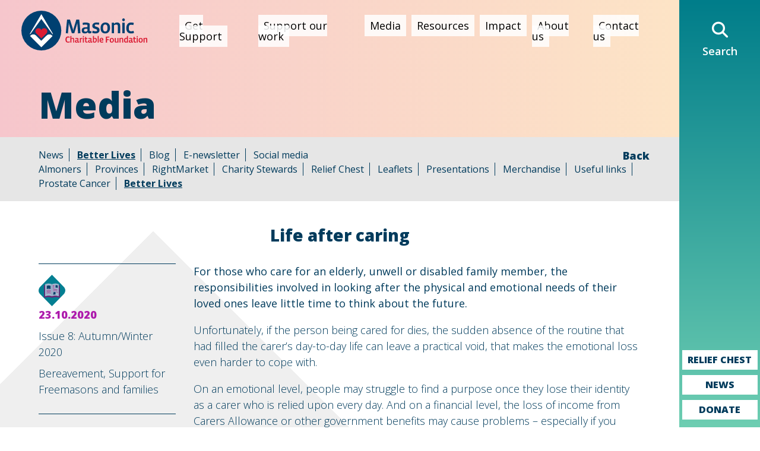

--- FILE ---
content_type: text/html; charset=UTF-8
request_url: https://mcf.org.uk/media/better-lives/life-after-caring/
body_size: 33761
content:
<!DOCTYPE html>
<html lang="en">
	<head>
		<!-- Required meta tags always come first -->
		<meta charset="UTF-8">
<script type="text/javascript">
/* <![CDATA[ */
var gform;gform||(document.addEventListener("gform_main_scripts_loaded",function(){gform.scriptsLoaded=!0}),document.addEventListener("gform/theme/scripts_loaded",function(){gform.themeScriptsLoaded=!0}),window.addEventListener("DOMContentLoaded",function(){gform.domLoaded=!0}),gform={domLoaded:!1,scriptsLoaded:!1,themeScriptsLoaded:!1,isFormEditor:()=>"function"==typeof InitializeEditor,callIfLoaded:function(o){return!(!gform.domLoaded||!gform.scriptsLoaded||!gform.themeScriptsLoaded&&!gform.isFormEditor()||(gform.isFormEditor()&&console.warn("The use of gform.initializeOnLoaded() is deprecated in the form editor context and will be removed in Gravity Forms 3.1."),o(),0))},initializeOnLoaded:function(o){gform.callIfLoaded(o)||(document.addEventListener("gform_main_scripts_loaded",()=>{gform.scriptsLoaded=!0,gform.callIfLoaded(o)}),document.addEventListener("gform/theme/scripts_loaded",()=>{gform.themeScriptsLoaded=!0,gform.callIfLoaded(o)}),window.addEventListener("DOMContentLoaded",()=>{gform.domLoaded=!0,gform.callIfLoaded(o)}))},hooks:{action:{},filter:{}},addAction:function(o,r,e,t){gform.addHook("action",o,r,e,t)},addFilter:function(o,r,e,t){gform.addHook("filter",o,r,e,t)},doAction:function(o){gform.doHook("action",o,arguments)},applyFilters:function(o){return gform.doHook("filter",o,arguments)},removeAction:function(o,r){gform.removeHook("action",o,r)},removeFilter:function(o,r,e){gform.removeHook("filter",o,r,e)},addHook:function(o,r,e,t,n){null==gform.hooks[o][r]&&(gform.hooks[o][r]=[]);var d=gform.hooks[o][r];null==n&&(n=r+"_"+d.length),gform.hooks[o][r].push({tag:n,callable:e,priority:t=null==t?10:t})},doHook:function(r,o,e){var t;if(e=Array.prototype.slice.call(e,1),null!=gform.hooks[r][o]&&((o=gform.hooks[r][o]).sort(function(o,r){return o.priority-r.priority}),o.forEach(function(o){"function"!=typeof(t=o.callable)&&(t=window[t]),"action"==r?t.apply(null,e):e[0]=t.apply(null,e)})),"filter"==r)return e[0]},removeHook:function(o,r,t,n){var e;null!=gform.hooks[o][r]&&(e=(e=gform.hooks[o][r]).filter(function(o,r,e){return!!(null!=n&&n!=o.tag||null!=t&&t!=o.priority)}),gform.hooks[o][r]=e)}});
/* ]]> */
</script>

		<meta name="viewport" content="width=device-width, initial-scale=1">
		<meta http-equiv="x-ua-compatible" content="ie=edge">

		<title>Life after caring - The Masonic Charitable Foundation</title>

		<link rel="apple-touch-icon" sizes="120x120" href="https://mcf.org.uk/wp-content/themes/mcf/dist/icons/apple-touch-icon.png">
		<link rel="icon" type="image/png" sizes="32x32" href="https://mcf.org.uk/wp-content/themes/mcf/dist/icons/favicon-32x32.png">
		<link rel="icon" type="image/png" sizes="16x16" href="https://mcf.org.uk/wp-content/themes/mcf/dist/icons/favicon-16x16.png">
		<link rel="manifest" href="https://mcf.org.uk/wp-content/themes/mcf/dist/icons/site.webmanifest">
		<link rel="mask-icon" href="https://mcf.org.uk/wp-content/themes/mcf/dist/icons/safari-pinned-tab.svg" color="#003b5c">
		<link rel="shortcut icon" href="https://mcf.org.uk/wp-content/themes/mcf/dist/icons/favicon.ico">
		<meta name="apple-mobile-web-app-title" content="Masonic Charity Foundation">
		<meta name="application-name" content="Masonic Charity Foundation">
		<meta name="msapplication-TileColor" content="#ffffff">
		<meta name="msapplication-config" content="https://mcf.org.uk/wp-content/themes/mcf/dist/icons/browserconfig.xml">
		<meta name="theme-color" content="#ffffff">

		<meta name='robots' content='index, follow, max-image-preview:large, max-snippet:-1, max-video-preview:-1' />

	<!-- This site is optimized with the Yoast SEO plugin v26.7 - https://yoast.com/wordpress/plugins/seo/ -->
	<meta name="description" content="We offer a wide range of support to help people through the transition after life as a full-time carer." />
	<link rel="canonical" href="https://mcf.org.uk/media/better-lives/life-after-caring/" />
	<meta property="og:locale" content="en_GB" />
	<meta property="og:type" content="article" />
	<meta property="og:title" content="Life after caring - The Masonic Charitable Foundation" />
	<meta property="og:description" content="We offer a wide range of support to help people through the transition after life as a full-time carer." />
	<meta property="og:url" content="https://mcf.org.uk/media/better-lives/life-after-caring/" />
	<meta property="og:site_name" content="The Masonic Charitable Foundation" />
	<meta property="article:publisher" content="https://www.facebook.com/themcf" />
	<meta property="article:modified_time" content="2024-11-22T15:50:06+00:00" />
	<meta property="og:image" content="https://mcf.org.uk/wp-content/uploads/2020/10/Life-after-caring-Doreen-scaled.jpg" />
	<meta property="og:image:width" content="2560" />
	<meta property="og:image:height" content="1707" />
	<meta property="og:image:type" content="image/jpeg" />
	<meta name="twitter:card" content="summary_large_image" />
	<meta name="twitter:site" content="@Masonic_Charity" />
	<meta name="twitter:label1" content="Estimated reading time" />
	<meta name="twitter:data1" content="6 minutes" />
	<script type="application/ld+json" class="yoast-schema-graph">{"@context":"https://schema.org","@graph":[{"@type":"WebPage","@id":"https://mcf.org.uk/media/better-lives/life-after-caring/","url":"https://mcf.org.uk/media/better-lives/life-after-caring/","name":"Life after caring - The Masonic Charitable Foundation","isPartOf":{"@id":"https://mcf.org.uk/#website"},"primaryImageOfPage":{"@id":"https://mcf.org.uk/media/better-lives/life-after-caring/#primaryimage"},"image":{"@id":"https://mcf.org.uk/media/better-lives/life-after-caring/#primaryimage"},"thumbnailUrl":"https://mcf.org.uk/wp-content/uploads/2020/10/Life-after-caring-Doreen-scaled.jpg","datePublished":"2020-10-23T09:58:55+00:00","dateModified":"2024-11-22T15:50:06+00:00","description":"We offer a wide range of support to help people through the transition after life as a full-time carer.","breadcrumb":{"@id":"https://mcf.org.uk/media/better-lives/life-after-caring/#breadcrumb"},"inLanguage":"en-GB","potentialAction":[{"@type":"ReadAction","target":["https://mcf.org.uk/media/better-lives/life-after-caring/"]}]},{"@type":"ImageObject","inLanguage":"en-GB","@id":"https://mcf.org.uk/media/better-lives/life-after-caring/#primaryimage","url":"https://mcf.org.uk/wp-content/uploads/2020/10/Life-after-caring-Doreen-scaled.jpg","contentUrl":"https://mcf.org.uk/wp-content/uploads/2020/10/Life-after-caring-Doreen-scaled.jpg","width":2560,"height":1707},{"@type":"BreadcrumbList","@id":"https://mcf.org.uk/media/better-lives/life-after-caring/#breadcrumb","itemListElement":[{"@type":"ListItem","position":1,"name":"Home","item":"https://mcf.org.uk/"},{"@type":"ListItem","position":2,"name":"Life after caring"}]},{"@type":"WebSite","@id":"https://mcf.org.uk/#website","url":"https://mcf.org.uk/","name":"The Masonic Charitable Foundation","description":"For Freemasons, for families, for everyone","publisher":{"@id":"https://mcf.org.uk/#organization"},"potentialAction":[{"@type":"SearchAction","target":{"@type":"EntryPoint","urlTemplate":"https://mcf.org.uk/?s={search_term_string}"},"query-input":{"@type":"PropertyValueSpecification","valueRequired":true,"valueName":"search_term_string"}}],"inLanguage":"en-GB"},{"@type":"Organization","@id":"https://mcf.org.uk/#organization","name":"Masonic Charitable Foundation","url":"https://mcf.org.uk/","logo":{"@type":"ImageObject","inLanguage":"en-GB","@id":"https://mcf.org.uk/#/schema/logo/image/","url":"https://mcf.org.uk/wp-content/uploads/2020/10/MCF_Logo.png","contentUrl":"https://mcf.org.uk/wp-content/uploads/2020/10/MCF_Logo.png","width":1608,"height":511,"caption":"Masonic Charitable Foundation"},"image":{"@id":"https://mcf.org.uk/#/schema/logo/image/"},"sameAs":["https://www.facebook.com/themcf","https://x.com/Masonic_Charity","https://www.instagram.com/masonic_charity/","https://www.linkedin.com/company/masonic-charitable-foundation/","https://www.youtube.com/channel/UCMcsqlJIH7w4cZ94tKhQ43w"]}]}</script>
	<!-- / Yoast SEO plugin. -->


<link rel='dns-prefetch' href='//maps.googleapis.com' />
<link rel='dns-prefetch' href='//kit.fontawesome.com' />
<link rel='dns-prefetch' href='//fonts.googleapis.com' />
<style id='wp-img-auto-sizes-contain-inline-css' type='text/css'>
img:is([sizes=auto i],[sizes^="auto," i]){contain-intrinsic-size:3000px 1500px}
/*# sourceURL=wp-img-auto-sizes-contain-inline-css */
</style>
<style id='wp-block-library-inline-css' type='text/css'>
:root{--wp-block-synced-color:#7a00df;--wp-block-synced-color--rgb:122,0,223;--wp-bound-block-color:var(--wp-block-synced-color);--wp-editor-canvas-background:#ddd;--wp-admin-theme-color:#007cba;--wp-admin-theme-color--rgb:0,124,186;--wp-admin-theme-color-darker-10:#006ba1;--wp-admin-theme-color-darker-10--rgb:0,107,160.5;--wp-admin-theme-color-darker-20:#005a87;--wp-admin-theme-color-darker-20--rgb:0,90,135;--wp-admin-border-width-focus:2px}@media (min-resolution:192dpi){:root{--wp-admin-border-width-focus:1.5px}}.wp-element-button{cursor:pointer}:root .has-very-light-gray-background-color{background-color:#eee}:root .has-very-dark-gray-background-color{background-color:#313131}:root .has-very-light-gray-color{color:#eee}:root .has-very-dark-gray-color{color:#313131}:root .has-vivid-green-cyan-to-vivid-cyan-blue-gradient-background{background:linear-gradient(135deg,#00d084,#0693e3)}:root .has-purple-crush-gradient-background{background:linear-gradient(135deg,#34e2e4,#4721fb 50%,#ab1dfe)}:root .has-hazy-dawn-gradient-background{background:linear-gradient(135deg,#faaca8,#dad0ec)}:root .has-subdued-olive-gradient-background{background:linear-gradient(135deg,#fafae1,#67a671)}:root .has-atomic-cream-gradient-background{background:linear-gradient(135deg,#fdd79a,#004a59)}:root .has-nightshade-gradient-background{background:linear-gradient(135deg,#330968,#31cdcf)}:root .has-midnight-gradient-background{background:linear-gradient(135deg,#020381,#2874fc)}:root{--wp--preset--font-size--normal:16px;--wp--preset--font-size--huge:42px}.has-regular-font-size{font-size:1em}.has-larger-font-size{font-size:2.625em}.has-normal-font-size{font-size:var(--wp--preset--font-size--normal)}.has-huge-font-size{font-size:var(--wp--preset--font-size--huge)}.has-text-align-center{text-align:center}.has-text-align-left{text-align:left}.has-text-align-right{text-align:right}.has-fit-text{white-space:nowrap!important}#end-resizable-editor-section{display:none}.aligncenter{clear:both}.items-justified-left{justify-content:flex-start}.items-justified-center{justify-content:center}.items-justified-right{justify-content:flex-end}.items-justified-space-between{justify-content:space-between}.screen-reader-text{border:0;clip-path:inset(50%);height:1px;margin:-1px;overflow:hidden;padding:0;position:absolute;width:1px;word-wrap:normal!important}.screen-reader-text:focus{background-color:#ddd;clip-path:none;color:#444;display:block;font-size:1em;height:auto;left:5px;line-height:normal;padding:15px 23px 14px;text-decoration:none;top:5px;width:auto;z-index:100000}html :where(.has-border-color){border-style:solid}html :where([style*=border-top-color]){border-top-style:solid}html :where([style*=border-right-color]){border-right-style:solid}html :where([style*=border-bottom-color]){border-bottom-style:solid}html :where([style*=border-left-color]){border-left-style:solid}html :where([style*=border-width]){border-style:solid}html :where([style*=border-top-width]){border-top-style:solid}html :where([style*=border-right-width]){border-right-style:solid}html :where([style*=border-bottom-width]){border-bottom-style:solid}html :where([style*=border-left-width]){border-left-style:solid}html :where(img[class*=wp-image-]){height:auto;max-width:100%}:where(figure){margin:0 0 1em}html :where(.is-position-sticky){--wp-admin--admin-bar--position-offset:var(--wp-admin--admin-bar--height,0px)}@media screen and (max-width:600px){html :where(.is-position-sticky){--wp-admin--admin-bar--position-offset:0px}}

/*# sourceURL=wp-block-library-inline-css */
</style><style id='wp-block-group-inline-css' type='text/css'>
.wp-block-group{box-sizing:border-box}:where(.wp-block-group.wp-block-group-is-layout-constrained){position:relative}
/*# sourceURL=https://mcf.org.uk/wp-includes/blocks/group/style.min.css */
</style>
<style id='wp-block-paragraph-inline-css' type='text/css'>
.is-small-text{font-size:.875em}.is-regular-text{font-size:1em}.is-large-text{font-size:2.25em}.is-larger-text{font-size:3em}.has-drop-cap:not(:focus):first-letter{float:left;font-size:8.4em;font-style:normal;font-weight:100;line-height:.68;margin:.05em .1em 0 0;text-transform:uppercase}body.rtl .has-drop-cap:not(:focus):first-letter{float:none;margin-left:.1em}p.has-drop-cap.has-background{overflow:hidden}:root :where(p.has-background){padding:1.25em 2.375em}:where(p.has-text-color:not(.has-link-color)) a{color:inherit}p.has-text-align-left[style*="writing-mode:vertical-lr"],p.has-text-align-right[style*="writing-mode:vertical-rl"]{rotate:180deg}
/*# sourceURL=https://mcf.org.uk/wp-includes/blocks/paragraph/style.min.css */
</style>
<style id='global-styles-inline-css' type='text/css'>
:root{--wp--preset--aspect-ratio--square: 1;--wp--preset--aspect-ratio--4-3: 4/3;--wp--preset--aspect-ratio--3-4: 3/4;--wp--preset--aspect-ratio--3-2: 3/2;--wp--preset--aspect-ratio--2-3: 2/3;--wp--preset--aspect-ratio--16-9: 16/9;--wp--preset--aspect-ratio--9-16: 9/16;--wp--preset--color--black: #000000;--wp--preset--color--cyan-bluish-gray: #abb8c3;--wp--preset--color--white: #ffffff;--wp--preset--color--pale-pink: #f78da7;--wp--preset--color--vivid-red: #cf2e2e;--wp--preset--color--luminous-vivid-orange: #ff6900;--wp--preset--color--luminous-vivid-amber: #fcb900;--wp--preset--color--light-green-cyan: #7bdcb5;--wp--preset--color--vivid-green-cyan: #00d084;--wp--preset--color--pale-cyan-blue: #8ed1fc;--wp--preset--color--vivid-cyan-blue: #0693e3;--wp--preset--color--vivid-purple: #9b51e0;--wp--preset--color--stone-grey: #7DA1C4;--wp--preset--color--orange: #ED8B00;--wp--preset--color--light-blue: #41B6E6;--wp--preset--color--light-green: #6ECEB2;--wp--preset--color--light-purple: #AD1AAC;--wp--preset--color--dark-blue: #003B5C;--wp--preset--color--red: #C8102E;--wp--preset--color--teal: #007D8A;--wp--preset--color--dark-green: #285C4D;--wp--preset--color--dark-purple: #642F6C;--wp--preset--color--pink: #F6C6CC;--wp--preset--color--peach: #FDE4C6;--wp--preset--color--stone-grey-25: #E3EAF1;--wp--preset--color--dark-blue-25: #BFCFDB;--wp--preset--color--light-blue-25: #C8EFFB;--wp--preset--color--teal-25: #BFE1E5;--wp--preset--color--light-green-25: #DEF2EE;--wp--preset--color--dark-green-25: #C1D5D2;--wp--preset--color--light-purple-25: #E7CEE5;--wp--preset--color--dark-purple-25: #D8CADF;--wp--preset--color--orange-25: #FDE4C6;--wp--preset--color--red-25: #F6C6CC;--wp--preset--color--grey-25: #D5D5D6;--wp--preset--gradient--vivid-cyan-blue-to-vivid-purple: linear-gradient(135deg,rgb(6,147,227) 0%,rgb(155,81,224) 100%);--wp--preset--gradient--light-green-cyan-to-vivid-green-cyan: linear-gradient(135deg,rgb(122,220,180) 0%,rgb(0,208,130) 100%);--wp--preset--gradient--luminous-vivid-amber-to-luminous-vivid-orange: linear-gradient(135deg,rgb(252,185,0) 0%,rgb(255,105,0) 100%);--wp--preset--gradient--luminous-vivid-orange-to-vivid-red: linear-gradient(135deg,rgb(255,105,0) 0%,rgb(207,46,46) 100%);--wp--preset--gradient--very-light-gray-to-cyan-bluish-gray: linear-gradient(135deg,rgb(238,238,238) 0%,rgb(169,184,195) 100%);--wp--preset--gradient--cool-to-warm-spectrum: linear-gradient(135deg,rgb(74,234,220) 0%,rgb(151,120,209) 20%,rgb(207,42,186) 40%,rgb(238,44,130) 60%,rgb(251,105,98) 80%,rgb(254,248,76) 100%);--wp--preset--gradient--blush-light-purple: linear-gradient(135deg,rgb(255,206,236) 0%,rgb(152,150,240) 100%);--wp--preset--gradient--blush-bordeaux: linear-gradient(135deg,rgb(254,205,165) 0%,rgb(254,45,45) 50%,rgb(107,0,62) 100%);--wp--preset--gradient--luminous-dusk: linear-gradient(135deg,rgb(255,203,112) 0%,rgb(199,81,192) 50%,rgb(65,88,208) 100%);--wp--preset--gradient--pale-ocean: linear-gradient(135deg,rgb(255,245,203) 0%,rgb(182,227,212) 50%,rgb(51,167,181) 100%);--wp--preset--gradient--electric-grass: linear-gradient(135deg,rgb(202,248,128) 0%,rgb(113,206,126) 100%);--wp--preset--gradient--midnight: linear-gradient(135deg,rgb(2,3,129) 0%,rgb(40,116,252) 100%);--wp--preset--font-size--small: 13px;--wp--preset--font-size--medium: 20px;--wp--preset--font-size--large: 36px;--wp--preset--font-size--x-large: 42px;--wp--preset--spacing--20: 0.44rem;--wp--preset--spacing--30: 0.67rem;--wp--preset--spacing--40: 1rem;--wp--preset--spacing--50: 1.5rem;--wp--preset--spacing--60: 2.25rem;--wp--preset--spacing--70: 3.38rem;--wp--preset--spacing--80: 5.06rem;--wp--preset--shadow--natural: 6px 6px 9px rgba(0, 0, 0, 0.2);--wp--preset--shadow--deep: 12px 12px 50px rgba(0, 0, 0, 0.4);--wp--preset--shadow--sharp: 6px 6px 0px rgba(0, 0, 0, 0.2);--wp--preset--shadow--outlined: 6px 6px 0px -3px rgb(255, 255, 255), 6px 6px rgb(0, 0, 0);--wp--preset--shadow--crisp: 6px 6px 0px rgb(0, 0, 0);}:where(.is-layout-flex){gap: 0.5em;}:where(.is-layout-grid){gap: 0.5em;}body .is-layout-flex{display: flex;}.is-layout-flex{flex-wrap: wrap;align-items: center;}.is-layout-flex > :is(*, div){margin: 0;}body .is-layout-grid{display: grid;}.is-layout-grid > :is(*, div){margin: 0;}:where(.wp-block-columns.is-layout-flex){gap: 2em;}:where(.wp-block-columns.is-layout-grid){gap: 2em;}:where(.wp-block-post-template.is-layout-flex){gap: 1.25em;}:where(.wp-block-post-template.is-layout-grid){gap: 1.25em;}.has-black-color{color: var(--wp--preset--color--black) !important;}.has-cyan-bluish-gray-color{color: var(--wp--preset--color--cyan-bluish-gray) !important;}.has-white-color{color: var(--wp--preset--color--white) !important;}.has-pale-pink-color{color: var(--wp--preset--color--pale-pink) !important;}.has-vivid-red-color{color: var(--wp--preset--color--vivid-red) !important;}.has-luminous-vivid-orange-color{color: var(--wp--preset--color--luminous-vivid-orange) !important;}.has-luminous-vivid-amber-color{color: var(--wp--preset--color--luminous-vivid-amber) !important;}.has-light-green-cyan-color{color: var(--wp--preset--color--light-green-cyan) !important;}.has-vivid-green-cyan-color{color: var(--wp--preset--color--vivid-green-cyan) !important;}.has-pale-cyan-blue-color{color: var(--wp--preset--color--pale-cyan-blue) !important;}.has-vivid-cyan-blue-color{color: var(--wp--preset--color--vivid-cyan-blue) !important;}.has-vivid-purple-color{color: var(--wp--preset--color--vivid-purple) !important;}.has-black-background-color{background-color: var(--wp--preset--color--black) !important;}.has-cyan-bluish-gray-background-color{background-color: var(--wp--preset--color--cyan-bluish-gray) !important;}.has-white-background-color{background-color: var(--wp--preset--color--white) !important;}.has-pale-pink-background-color{background-color: var(--wp--preset--color--pale-pink) !important;}.has-vivid-red-background-color{background-color: var(--wp--preset--color--vivid-red) !important;}.has-luminous-vivid-orange-background-color{background-color: var(--wp--preset--color--luminous-vivid-orange) !important;}.has-luminous-vivid-amber-background-color{background-color: var(--wp--preset--color--luminous-vivid-amber) !important;}.has-light-green-cyan-background-color{background-color: var(--wp--preset--color--light-green-cyan) !important;}.has-vivid-green-cyan-background-color{background-color: var(--wp--preset--color--vivid-green-cyan) !important;}.has-pale-cyan-blue-background-color{background-color: var(--wp--preset--color--pale-cyan-blue) !important;}.has-vivid-cyan-blue-background-color{background-color: var(--wp--preset--color--vivid-cyan-blue) !important;}.has-vivid-purple-background-color{background-color: var(--wp--preset--color--vivid-purple) !important;}.has-black-border-color{border-color: var(--wp--preset--color--black) !important;}.has-cyan-bluish-gray-border-color{border-color: var(--wp--preset--color--cyan-bluish-gray) !important;}.has-white-border-color{border-color: var(--wp--preset--color--white) !important;}.has-pale-pink-border-color{border-color: var(--wp--preset--color--pale-pink) !important;}.has-vivid-red-border-color{border-color: var(--wp--preset--color--vivid-red) !important;}.has-luminous-vivid-orange-border-color{border-color: var(--wp--preset--color--luminous-vivid-orange) !important;}.has-luminous-vivid-amber-border-color{border-color: var(--wp--preset--color--luminous-vivid-amber) !important;}.has-light-green-cyan-border-color{border-color: var(--wp--preset--color--light-green-cyan) !important;}.has-vivid-green-cyan-border-color{border-color: var(--wp--preset--color--vivid-green-cyan) !important;}.has-pale-cyan-blue-border-color{border-color: var(--wp--preset--color--pale-cyan-blue) !important;}.has-vivid-cyan-blue-border-color{border-color: var(--wp--preset--color--vivid-cyan-blue) !important;}.has-vivid-purple-border-color{border-color: var(--wp--preset--color--vivid-purple) !important;}.has-vivid-cyan-blue-to-vivid-purple-gradient-background{background: var(--wp--preset--gradient--vivid-cyan-blue-to-vivid-purple) !important;}.has-light-green-cyan-to-vivid-green-cyan-gradient-background{background: var(--wp--preset--gradient--light-green-cyan-to-vivid-green-cyan) !important;}.has-luminous-vivid-amber-to-luminous-vivid-orange-gradient-background{background: var(--wp--preset--gradient--luminous-vivid-amber-to-luminous-vivid-orange) !important;}.has-luminous-vivid-orange-to-vivid-red-gradient-background{background: var(--wp--preset--gradient--luminous-vivid-orange-to-vivid-red) !important;}.has-very-light-gray-to-cyan-bluish-gray-gradient-background{background: var(--wp--preset--gradient--very-light-gray-to-cyan-bluish-gray) !important;}.has-cool-to-warm-spectrum-gradient-background{background: var(--wp--preset--gradient--cool-to-warm-spectrum) !important;}.has-blush-light-purple-gradient-background{background: var(--wp--preset--gradient--blush-light-purple) !important;}.has-blush-bordeaux-gradient-background{background: var(--wp--preset--gradient--blush-bordeaux) !important;}.has-luminous-dusk-gradient-background{background: var(--wp--preset--gradient--luminous-dusk) !important;}.has-pale-ocean-gradient-background{background: var(--wp--preset--gradient--pale-ocean) !important;}.has-electric-grass-gradient-background{background: var(--wp--preset--gradient--electric-grass) !important;}.has-midnight-gradient-background{background: var(--wp--preset--gradient--midnight) !important;}.has-small-font-size{font-size: var(--wp--preset--font-size--small) !important;}.has-medium-font-size{font-size: var(--wp--preset--font-size--medium) !important;}.has-large-font-size{font-size: var(--wp--preset--font-size--large) !important;}.has-x-large-font-size{font-size: var(--wp--preset--font-size--x-large) !important;}
/*# sourceURL=global-styles-inline-css */
</style>

<style id='classic-theme-styles-inline-css' type='text/css'>
/*! This file is auto-generated */
.wp-block-button__link{color:#fff;background-color:#32373c;border-radius:9999px;box-shadow:none;text-decoration:none;padding:calc(.667em + 2px) calc(1.333em + 2px);font-size:1.125em}.wp-block-file__button{background:#32373c;color:#fff;text-decoration:none}
/*# sourceURL=/wp-includes/css/classic-themes.min.css */
</style>
<link rel='stylesheet' id='designfordigitalmail-css' href='https://mcf.org.uk/wp-content/plugins/designfordigital-email/public/css/socketlabs-public.css?ver=1.0.13' type='text/css' media='all' />
<link rel='stylesheet' id='dotdigital-for-wordpress-css' href='https://mcf.org.uk/wp-content/plugins/dotmailer-sign-up-widget/public/css/dotdigital-wordpress-public.css?ver=7.4.0' type='text/css' media='all' />
<link rel='stylesheet' id='dflip-style-css' href='https://mcf.org.uk/wp-content/plugins/dflip/assets/css/dflip.min.css?ver=2.4.13' type='text/css' media='all' />
<link rel='stylesheet' id='wp-pagenavi-css' href='https://mcf.org.uk/wp-content/plugins/wp-pagenavi/pagenavi-css.css?ver=2.70' type='text/css' media='all' />
<link rel='stylesheet' id='google-fonts-open-sans-css' href='//fonts.googleapis.com/css?family=Open+Sans%3A300%2C300i%2C400%2C400i%2C600%2C600i%2C700%2C700i%2C800%2C800i&#038;display=swap&#038;ver=1.0' type='text/css' media='all' />
<link rel='stylesheet' id='main-css' href='https://mcf.org.uk/wp-content/themes/mcf/dist/css/app.css?ver=1.0.52' type='text/css' media='all' />
<script type="text/javascript" src="https://mcf.org.uk/wp-includes/js/jquery/jquery.min.js?ver=3.7.1" id="jquery-core-js"></script>
<script type="text/javascript" src="https://mcf.org.uk/wp-includes/js/jquery/jquery-migrate.min.js?ver=3.4.1" id="jquery-migrate-js"></script>
<script type="text/javascript" id="raiser-load-more-js-extra">
/* <![CDATA[ */
var raiser = {"ajax_url":"https://mcf.org.uk/wp-admin/admin-ajax.php"};
//# sourceURL=raiser-load-more-js-extra
/* ]]> */
</script>
<script type="text/javascript" src="https://mcf.org.uk/wp-content/mu-plugins/raiser-wp/pro/load-more/load-more.js?v=1.1&amp;ver=6.9" id="raiser-load-more-js"></script>
<script type="text/javascript" src="https://mcf.org.uk/wp-content/plugins/designfordigital-email/public/js/socketlabs-public.js?ver=1.0.13" id="designfordigitalmail-js"></script>
<script type="text/javascript" id="dotdigital_for_wordpress_public_js-js-extra">
/* <![CDATA[ */
var dotdigital_form_data = {"ajax_url":"https://mcf.org.uk/wp-json/","nonce":"3d5797a778","generic_failure_message":"There was a problem signing you up."};
//# sourceURL=dotdigital_for_wordpress_public_js-js-extra
/* ]]> */
</script>
<script type="text/javascript" src="https://mcf.org.uk/wp-content/plugins/dotmailer-sign-up-widget/public/js/dotdigital-for-wordpress-public.js?ver=7.4.0" id="dotdigital_for_wordpress_public_js-js"></script>
<script type="text/javascript" src="https://mcf.org.uk/wp-content/themes/mcf/dist/js/bootstrap.js?ver=4.1.0" id="boostrap4-js"></script>
<script type="text/javascript" src="https://mcf.org.uk/wp-content/themes/mcf/dist/js/plugins.js?ver=1.0.52" id="plugins-js"></script>
<script type="text/javascript" id="main-js-extra">
/* <![CDATA[ */
var theme = {"ajaxurl":"https://mcf.org.uk/wp-admin/admin-ajax.php","themeurl":"https://mcf.org.uk/wp-content/themes/mcf"};
//# sourceURL=main-js-extra
/* ]]> */
</script>
<script type="text/javascript" src="https://mcf.org.uk/wp-content/themes/mcf/dist/js/app.js?ver=1.0.52" id="main-js"></script>
<script type="text/javascript" src="https://kit.fontawesome.com/df54d593b8.js?ver=6.0" id="fontawesome-js"></script>
<link rel='shortlink' href='https://mcf.org.uk/?p=8856' />
<!-- Start cookieyes banner --> <script id="cookieyes" type="text/javascript" src="https://cdn-cookieyes.com/client_data/f5514c01e450b749dd028158/script.js"></script> <!-- End cookieyes banner --><!-- Google Tag Manager -->
<script>(function(w,d,s,l,i){w[l]=w[l]||[];w[l].push({'gtm.start':
new Date().getTime(),event:'gtm.js'});var f=d.getElementsByTagName(s)[0],
j=d.createElement(s),dl=l!='dataLayer'?'&l='+l:'';j.async=true;j.src=
'https://www.googletagmanager.com/gtm.js?id='+i+dl;f.parentNode.insertBefore(j,f);
})(window,document,'script','dataLayer','GTM-PBHTQQH');</script>
<!-- End Google Tag Manager -->
<link rel="icon" href="https://mcf.org.uk/wp-content/uploads/2022/10/cropped-favicon-32x32-2-32x32.png" sizes="32x32" />
<link rel="icon" href="https://mcf.org.uk/wp-content/uploads/2022/10/cropped-favicon-32x32-2-192x192.png" sizes="192x192" />
<link rel="apple-touch-icon" href="https://mcf.org.uk/wp-content/uploads/2022/10/cropped-favicon-32x32-2-180x180.png" />
<meta name="msapplication-TileImage" content="https://mcf.org.uk/wp-content/uploads/2022/10/cropped-favicon-32x32-2-270x270.png" />
		<style type="text/css" id="wp-custom-css">
			
.gfield--type-honeypot {
	display: none;
}		</style>
				<script src="https://r1-t.trackedlink.net/_dmpt.js" type="text/javascript"></script>



           <script>
/* ----------------------------------------------------------------------------------------------------
            IMPORTANT!
            The code below requires a developer to install and setup.
            Please do not simply copy/paste this onto your website.
            ---------------------------------------------------------------------------------------------------- */
                // Initiate Web Behaviour Tracking (this section MUST come prior any other dmPt calls)
                // Do not change this
                (function(w,d,u,t,o,c){w['dmtrackingobjectname']=o;c=d.createElement(t);c.async=1;c.src=u;t=d.getElementsByTagName
                (t)[0];t.parentNode.insertBefore(c,t);w[o]=w[o]||function(){(w[o].q=w[o].q||[]).push(arguments);};
                })(window, document, '//static.trackedweb.net/js/_dmptv4.js', 'script', 'dmPt');
                window.dmPt('create', 'DM-8555727048-01', 'mcf.org.uk');
              window.dmPt('track');
                // window.dmPt("identify", "test@test.com");  // Hardcoded example, inject contact email address.
</script>


<style>.site-wrapper{overflow:initial!important;}</style>
		<style type="text/css">.bg-black{background-color: #000 !important;}</style>

	</head>

	<body class="wp-singular article-template-default single single-article postid-8856 wp-theme-mcf hrh">

<!-- Accessibility Links -->
<div class="sr-only" id="skiplinks" role="navigation" aria-label="Skip links">
	<a href="#site-content">Skip to content</a> 
	<a href="#main-navigation">Skip to navigation</a> 
	<a href="https://mcf.org.uk/sitemap/">Site map</a> 
</div>

<div class="site-wrapper">
	
	<div class="site-main">

		<nav class="navbar navbar-expand-lg " id="main-navigation">

			<a class="navbar-brand" href="https://mcf.org.uk"><svg xmlns="http://www.w3.org/2000/svg" viewBox="0 0 385.7 122.4"><defs><style>.b561f721-3ae6-4307-9c0f-32a215ec7c51{fill:#004071;}.bfcb834a-59cc-4f98-b4f5-6a4c9fb8e59e{fill:#da1a32;}.a2820ceb-01f3-417e-888a-5426bf29ef17{fill:#fff;}</style></defs><g id="af31dc7e-9f64-4a29-89db-2db6c91990af" data-name="Layer 2"><g id="e4bc1fdb-e783-4175-9e9c-8789b7fb3521" data-name="Layer 1"><path class="b561f721-3ae6-4307-9c0f-32a215ec7c51" d="M96,70.5v2.4L61.2,25.2,26.5,72.9V70.5L61.2,11h0ZM26.8,78l1.4-1.4h0a11.74,11.74,0,0,1,16.7.1L61.1,92.9,77.3,76.7A11.92,11.92,0,0,1,94,76.6h0L95.4,78,61.1,112.3h0Zm95.5-16.8a61.15,61.15,0,1,0-61.1,61.2,61.11,61.11,0,0,0,61.1-61.2"/><path class="bfcb834a-59cc-4f98-b4f5-6a4c9fb8e59e" d="M79.6,63.3A9.35,9.35,0,0,0,70.3,54c-4.5,0-8.3,1.9-9.1,6.2-.8-4.3-4.6-6.2-9.1-6.2a9.35,9.35,0,0,0-9.3,9.3A9.53,9.53,0,0,0,45.6,70L61.2,85.6,76.9,69.9a10,10,0,0,0,2.7-6.6"/><path class="b561f721-3ae6-4307-9c0f-32a215ec7c51" d="M181,69.2a22.15,22.15,0,0,1-3.8.4c-1.4.1-2.6.1-3.6.1l-1.9-27.1V38.2H171a21.66,21.66,0,0,1-.4,2.5c-.2.8-.3,1.5-.4,1.9l-8.1,26.9h-7.4l-8.3-26.9c-.1-.5-.3-1.1-.4-1.9a21.3,21.3,0,0,1-.3-2.5h-.5v2.3a4.48,4.48,0,0,1-.1,1.2v.9l-2.4,27.1c-1,0-2.2,0-3.4-.1a21.5,21.5,0,0,1-3.1-.4c.5-7,1-13.9,1.7-20.8s1.4-13.8,2.2-21h8.8l8.8,28.3a13.16,13.16,0,0,1,.5,2.3,23,23,0,0,1,.3,2.6h.6c.1-.8.2-1.7.3-2.6a14.43,14.43,0,0,1,.5-2.4l8.5-28.2h8.9c.8,7.1,1.5,14,2.1,20.9s1.2,13.9,1.6,20.9"/><path class="b561f721-3ae6-4307-9c0f-32a215ec7c51" d="M214.9,65.3c0,1.8-.5,3.1-1.6,3.8a6.41,6.41,0,0,1-3.7,1,8,8,0,0,1-3.6-.7,5.37,5.37,0,0,1-2.4-2.7h-.3a16,16,0,0,1-4.2,2.6,13.89,13.89,0,0,1-4.6.8,16,16,0,0,1-3.9-.5,7.36,7.36,0,0,1-3-1.7,6.85,6.85,0,0,1-2-2.9,10.37,10.37,0,0,1-.7-4.1c0-3.5,1-6,3.1-7.5s5-2.2,8.9-2.4l5.7-.2V44a7.62,7.62,0,0,0-2.9-1,19.83,19.83,0,0,0-3.5-.3,18.1,18.1,0,0,0-4,.4,14.61,14.61,0,0,0-3.5,1c-.2-.9-.4-1.9-.6-3.1s-.3-2.3-.4-3.4a33.33,33.33,0,0,1,9-1.2,32.47,32.47,0,0,1,6.9.8,15,15,0,0,1,5.7,2.6V60.9a2.67,2.67,0,0,0,.4,1.7,2.07,2.07,0,0,0,1.5.5h3.6v2.2Zm-12.3-9.7-5.8.2c-1.7.1-3,.4-3.7,1.1s-1.1,1.8-1.1,3.5a3.85,3.85,0,0,0,1,3.1,4.42,4.42,0,0,0,3.1.9,14,14,0,0,0,3.4-.5,9.78,9.78,0,0,0,3.1-1.4Z"/><path class="b561f721-3ae6-4307-9c0f-32a215ec7c51" d="M239.5,60a9.77,9.77,0,0,1-1.1,4.6,8.37,8.37,0,0,1-2.8,3.1,12.21,12.21,0,0,1-4,1.8,18.35,18.35,0,0,1-4.7.6,24.62,24.62,0,0,1-5.3-.6,16.33,16.33,0,0,1-4.7-1.7,26.62,26.62,0,0,1,.8-3.3c.3-1,.6-2.1.9-3.1a17.69,17.69,0,0,0,4.6,1.6,22,22,0,0,0,5,.6,4.14,4.14,0,0,0,3-.9,3.24,3.24,0,0,0,.9-2.4,2.79,2.79,0,0,0-1.1-2.2,11.28,11.28,0,0,0-2.7-1.4q-1.65-.6-3.6-1.2a14.88,14.88,0,0,1-3.6-1.7,8.7,8.7,0,0,1-2.7-2.7,8.18,8.18,0,0,1-1.1-4.4,9.77,9.77,0,0,1,1.1-4.6,8.93,8.93,0,0,1,2.9-3.2,11.53,11.53,0,0,1,4.2-1.9,20.12,20.12,0,0,1,5-.7c1.1,0,2.3.1,3.8.2s2.8.4,4.1.7c0,1-.2,2-.3,3.1s-.4,2.2-.7,3.3a8.71,8.71,0,0,0-1.9-.5c-.7-.1-1.5-.3-2.2-.4a17.85,17.85,0,0,0-2.3-.2,17,17,0,0,0-2.2-.1c-2.6,0-3.9,1.1-3.9,3.4a2.43,2.43,0,0,0,1.1,2,11.33,11.33,0,0,0,2.7,1.3q1.65.6,3.6,1.2a12.16,12.16,0,0,1,3.6,1.8,9.72,9.72,0,0,1,2.7,3,14.27,14.27,0,0,1,.9,4.9"/><path class="b561f721-3ae6-4307-9c0f-32a215ec7c51" d="M271.6,53.2a22.88,22.88,0,0,1-1.1,7.3,14.57,14.57,0,0,1-3.1,5.3,13.18,13.18,0,0,1-4.6,3.2,15.75,15.75,0,0,1-5.8,1.1,15.36,15.36,0,0,1-5.8-1,12.09,12.09,0,0,1-4.6-3.1,13.8,13.8,0,0,1-2.9-5.2,24.57,24.57,0,0,1-1-7.6,22,22,0,0,1,1.1-7.1,14.4,14.4,0,0,1,3-5.3,13.86,13.86,0,0,1,4.6-3.3,14.14,14.14,0,0,1,5.9-1.2,17,17,0,0,1,5.7.9,11.48,11.48,0,0,1,4.6,3,15.62,15.62,0,0,1,3.1,5.2,34.86,34.86,0,0,1,.9,7.8m-7.6,0q0-5.85-1.8-8.4a6,6,0,0,0-5.1-2.4,6.39,6.39,0,0,0-2.8.6,7.28,7.28,0,0,0-2.2,1.8,8.42,8.42,0,0,0-1.4,3.3,24.41,24.41,0,0,0-.5,5.1c0,4,.5,6.8,1.7,8.4a5.7,5.7,0,0,0,5,2.4,7.31,7.31,0,0,0,3-.6,5.48,5.48,0,0,0,2.2-1.8,8.42,8.42,0,0,0,1.4-3.3,24.41,24.41,0,0,0,.5-5.1"/><path class="b561f721-3ae6-4307-9c0f-32a215ec7c51" d="M295.5,69.5V47a4.4,4.4,0,0,0-1-3.2,5.38,5.38,0,0,0-3.8-1.1,11.65,11.65,0,0,0-6.8,2.1V69.6h-7.1V37.2c1-.1,2.2-.2,3.5-.3s2.5-.1,3.6-.1V40h.4a13.81,13.81,0,0,1,4.6-3,13.08,13.08,0,0,1,4.4-.7,14.87,14.87,0,0,1,3.6.5,8.08,8.08,0,0,1,3,1.7,7.75,7.75,0,0,1,2.1,3.1,13.3,13.3,0,0,1,.7,4.7V69.4h-7.2Z"/><path class="b561f721-3ae6-4307-9c0f-32a215ec7c51" d="M317,28.3a4.27,4.27,0,0,1-1,2.9,3.85,3.85,0,0,1-3.1,1.2,3.54,3.54,0,0,1-3-1.3,4.45,4.45,0,0,1-1-2.9,4.72,4.72,0,0,1,1-3,4.35,4.35,0,0,1,6.2,0,5.38,5.38,0,0,1,.9,3.1m-7.6,8.6h7.1V69.5h-7.1Z"/><path class="b561f721-3ae6-4307-9c0f-32a215ec7c51" d="M345,68.3a7.5,7.5,0,0,1-1.8.8c-.7.2-1.4.4-2.2.6a16,16,0,0,1-2.3.3,16.23,16.23,0,0,1-2.1.1c-4.9,0-8.6-1.3-11.2-4s-3.9-6.8-3.9-12.3a23,23,0,0,1,1.2-7.9,15.65,15.65,0,0,1,3.1-5.4,11.4,11.4,0,0,1,4.5-3.1,14,14,0,0,1,5.4-1,36.71,36.71,0,0,1,4.6.3,14.48,14.48,0,0,1,4.1,1,23.26,23.26,0,0,1-.6,3.3c-.3,1.2-.6,2.4-.9,3.5a11.54,11.54,0,0,0-3.3-1,20.41,20.41,0,0,0-3.4-.3,9.59,9.59,0,0,0-3.1.5,4.56,4.56,0,0,0-2.2,1.7,8.26,8.26,0,0,0-1.3,3,19.56,19.56,0,0,0-.5,4.6,23.88,23.88,0,0,0,.4,5.1,6.77,6.77,0,0,0,1.4,3.2,4.47,4.47,0,0,0,2.4,1.6,11.79,11.79,0,0,0,3.5.5,14.47,14.47,0,0,0,3.5-.4,11.14,11.14,0,0,0,3.1-1.2c.3,1,.6,2.1.9,3.2a13,13,0,0,1,.7,3.3"/><path class="bfcb834a-59cc-4f98-b4f5-6a4c9fb8e59e" d="M148.2,97.2a8.54,8.54,0,0,1-2.4.9,12.22,12.22,0,0,1-2.6.3q-4,0-6-2.4c-1.4-1.6-2.1-4-2.1-7.1a14,14,0,0,1,.6-4.3,8.72,8.72,0,0,1,1.7-3,6.19,6.19,0,0,1,2.5-1.7,8.08,8.08,0,0,1,3.1-.5,5.7,5.7,0,0,1,1.3.1,5.07,5.07,0,0,1,1.3.2l1.2.3a3,3,0,0,1,1,.4,10.4,10.4,0,0,1-.2,1.5c-.1.5-.2,1.1-.3,1.6a11.76,11.76,0,0,0-2-.7,7.49,7.49,0,0,0-2.1-.2,4.84,4.84,0,0,0-1.8.3A3.6,3.6,0,0,0,140,84a5.28,5.28,0,0,0-.9,2,13.54,13.54,0,0,0-.3,3.1c0,2.4.4,4,1.1,5a3.94,3.94,0,0,0,3.4,1.5,9.86,9.86,0,0,0,4.5-1.3l.3,1.5c0,.3.1.8.1,1.4"/><path class="bfcb834a-59cc-4f98-b4f5-6a4c9fb8e59e" d="M158.6,98.1V88.2a2.2,2.2,0,0,0-.1-.8l-.3-.6c-.1-.2-.4-.3-.7-.4a3.42,3.42,0,0,0-1.1-.1,7.77,7.77,0,0,0-1.6.2,9.14,9.14,0,0,0-1.4.7V98.1h-3.1V78a6.62,6.62,0,0,1,1.5-.1c.6,0,1.1-.1,1.6-.1v7.4h.2a5.91,5.91,0,0,1,1.9-1.2,6.47,6.47,0,0,1,2-.4,4.36,4.36,0,0,1,3,1,4.13,4.13,0,0,1,1.1,3.3V98.1Z"/><path class="bfcb834a-59cc-4f98-b4f5-6a4c9fb8e59e" d="M177.3,96.3a1.83,1.83,0,0,1-.7,1.7,3,3,0,0,1-1.6.5,4.15,4.15,0,0,1-1.6-.3,1.76,1.76,0,0,1-1-1.2h-.1a5.24,5.24,0,0,1-1.9,1.1,6.47,6.47,0,0,1-2,.4,8.81,8.81,0,0,1-1.7-.2,4,4,0,0,1-1.3-.7,2.54,2.54,0,0,1-.9-1.3,4.84,4.84,0,0,1-.3-1.8,3.69,3.69,0,0,1,1.4-3.3,7.86,7.86,0,0,1,3.9-1.1L172,90V87a4,4,0,0,0-1.3-.4,7.57,7.57,0,0,0-1.5-.1,11,11,0,0,0-1.8.2,15.46,15.46,0,0,0-1.5.4c-.1-.4-.2-.8-.3-1.3s-.1-1-.2-1.5a12.53,12.53,0,0,1,3.9-.5,10.32,10.32,0,0,1,3,.4,4.89,4.89,0,0,1,2.5,1.2v9.2a1.17,1.17,0,0,0,.2.7,1,1,0,0,0,.7.2h1.6v.8ZM171.9,92l-2.5.1a2.17,2.17,0,0,0-1.6.5,2.07,2.07,0,0,0-.5,1.5,2,2,0,0,0,.4,1.4,1.81,1.81,0,0,0,1.4.4,7.72,7.72,0,0,0,1.5-.2,3.93,3.93,0,0,0,1.3-.6V92Z"/><path class="bfcb834a-59cc-4f98-b4f5-6a4c9fb8e59e" d="M186.6,83.7a8.6,8.6,0,0,1-.1,1.6c-.1.5-.1,1.1-.2,1.6a5.28,5.28,0,0,0-1.3-.1,5.9,5.9,0,0,0-1.4.2,3.36,3.36,0,0,0-1.4.8V98.1H179V84a6.62,6.62,0,0,1,1.5-.1c.6,0,1.1-.1,1.6-.1v1.8h.2a12,12,0,0,1,1-1.1,3.28,3.28,0,0,1,.8-.6c.3-.1.5-.2.8-.3s.5-.1.7-.1h.5a.76.76,0,0,0,.5.2"/><path class="bfcb834a-59cc-4f98-b4f5-6a4c9fb8e59e" d="M191.9,80a2.11,2.11,0,0,1-.5,1.3,1.62,1.62,0,0,1-1.4.5,1.49,1.49,0,0,1-1.3-.6,2.31,2.31,0,0,1,0-2.6,1.71,1.71,0,0,1,2.6,0,2.38,2.38,0,0,1,.6,1.4m-3.4,3.8h3.1V98.1h-3.1Z"/><path class="bfcb834a-59cc-4f98-b4f5-6a4c9fb8e59e" d="M203,97.8a4.88,4.88,0,0,1-.7.3c-.3.1-.5.1-.8.2a2.2,2.2,0,0,1-.8.1H200a4.49,4.49,0,0,1-3.5-1.2,5.45,5.45,0,0,1-1.1-3.7V86.6h-1.7V83.9h1.7v-3l1.5-.3a10,10,0,0,1,1.6-.2v3.5h3.7v1.3c0,.5-.1.9-.1,1.4h-3.5v7.1c0,.7.1,1.2.4,1.4a2.65,2.65,0,0,0,1.4.3,4.48,4.48,0,0,0,1.1-.1,4.65,4.65,0,0,0,.9-.3c.1.4.2.8.3,1.3a8,8,0,0,1,.3,1.5"/><path class="bfcb834a-59cc-4f98-b4f5-6a4c9fb8e59e" d="M217.4,96.3a1.83,1.83,0,0,1-.7,1.7,3,3,0,0,1-1.6.5,4.15,4.15,0,0,1-1.6-.3,1.76,1.76,0,0,1-1-1.2h-.1a5.24,5.24,0,0,1-1.9,1.1,6.47,6.47,0,0,1-2,.4,8.81,8.81,0,0,1-1.7-.2,4,4,0,0,1-1.3-.7,2.54,2.54,0,0,1-.9-1.3,4.84,4.84,0,0,1-.3-1.8,4,4,0,0,1,1.4-3.3,7.86,7.86,0,0,1,3.9-1.1l2.5-.1V87a4,4,0,0,0-1.3-.4,7.57,7.57,0,0,0-1.5-.1,11,11,0,0,0-1.8.2,15.46,15.46,0,0,0-1.5.4c-.1-.4-.2-.8-.3-1.3s-.1-1-.2-1.5a12.53,12.53,0,0,1,3.9-.5,10.32,10.32,0,0,1,3,.4,4.89,4.89,0,0,1,2.5,1.2v9.2a1.17,1.17,0,0,0,.2.7,1,1,0,0,0,.7.2h1.6v.8ZM212,92l-2.5.1a2.17,2.17,0,0,0-1.6.5,2.07,2.07,0,0,0-.5,1.5,2,2,0,0,0,.4,1.4,1.81,1.81,0,0,0,1.4.4,7.72,7.72,0,0,0,1.5-.2,3.93,3.93,0,0,0,1.3-.6V92Z"/><path class="bfcb834a-59cc-4f98-b4f5-6a4c9fb8e59e" d="M231.1,90.4a9.21,9.21,0,0,1-1.7,5.9,5.67,5.67,0,0,1-4.7,2.1,9.48,9.48,0,0,1-3-.4,7.45,7.45,0,0,1-2.5-1.3V78a6.62,6.62,0,0,1,1.5-.1c.6,0,1.1-.1,1.6-.1v7.3h.2a5.35,5.35,0,0,1,1.7-1.2,5.66,5.66,0,0,1,1.8-.3,4.48,4.48,0,0,1,2,.4,3.11,3.11,0,0,1,1.6,1.2,6,6,0,0,1,1.1,2.1,9.34,9.34,0,0,1,.4,3.1m-3.3.3a10.61,10.61,0,0,0-.2-2.1,4.57,4.57,0,0,0-.5-1.4,1.6,1.6,0,0,0-.9-.7,3.73,3.73,0,0,0-1.2-.2,4,4,0,0,0-2.8,1v7.8a3.13,3.13,0,0,0,1,.5,5,5,0,0,0,1.2.2,3,3,0,0,0,2.5-1.1,7,7,0,0,0,.9-4"/><path class="bfcb834a-59cc-4f98-b4f5-6a4c9fb8e59e" d="M233.8,98.1V78a6.62,6.62,0,0,1,1.5-.1c.6,0,1.1-.1,1.6-.1V98.1Z"/><path class="bfcb834a-59cc-4f98-b4f5-6a4c9fb8e59e" d="M251.1,89.7v1a4.1,4.1,0,0,1-.1,1.1h-8V92a6.05,6.05,0,0,0,.2,1.5,3.7,3.7,0,0,0,.5,1.1,2,2,0,0,0,1.1.6,7.18,7.18,0,0,0,1.7.2,3.4,3.4,0,0,0,1-.1,3.55,3.55,0,0,0,1-.2c.3-.1.7-.2,1-.3s.5-.2.8-.3c.1.4.3.9.4,1.4l.3,1.5a10.37,10.37,0,0,1-1,.4l-1.2.3c-.4.1-.8.1-1.2.2s-.8.1-1.1.1a6.9,6.9,0,0,1-5.1-1.8,7.33,7.33,0,0,1-1.8-5.4,11.59,11.59,0,0,1,.5-3.4,7,7,0,0,1,1.3-2.4,5.22,5.22,0,0,1,1.9-1.4,6.44,6.44,0,0,1,2.4-.5c1.9,0,3.3.5,4.1,1.6a7.38,7.38,0,0,1,1.3,4.6m-5.5-3.8a2.2,2.2,0,0,0-1.9.9,5,5,0,0,0-.7,2.8h5v-.8a3.22,3.22,0,0,0-.6-2.2,2.48,2.48,0,0,0-1.8-.7"/><path class="bfcb834a-59cc-4f98-b4f5-6a4c9fb8e59e" d="M269.6,81.1a7.72,7.72,0,0,1-.2,1.5h-7v4.9h5.7v3h-5.7V98H259V79.7h10.6v1.4"/><path class="bfcb834a-59cc-4f98-b4f5-6a4c9fb8e59e" d="M283.4,91a10.23,10.23,0,0,1-.5,3.2,5.94,5.94,0,0,1-1.4,2.3,6.61,6.61,0,0,1-2,1.4,7,7,0,0,1-2.5.5,7.46,7.46,0,0,1-2.6-.4,5.33,5.33,0,0,1-2-1.3,5.76,5.76,0,0,1-1.3-2.3,10.42,10.42,0,0,1-.5-3.3,9.59,9.59,0,0,1,.5-3.1,7.28,7.28,0,0,1,1.3-2.3,5.58,5.58,0,0,1,2-1.4,7.08,7.08,0,0,1,2.6-.5,6.9,6.9,0,0,1,2.5.4,5.33,5.33,0,0,1,2,1.3,5.76,5.76,0,0,1,1.3,2.3,6.73,6.73,0,0,1,.6,3.2m-3.3,0a6.76,6.76,0,0,0-.8-3.7,2.66,2.66,0,0,0-2.2-1.1,3.73,3.73,0,0,0-1.2.2,1.76,1.76,0,0,0-.9.8,3.39,3.39,0,0,0-.6,1.5,13.79,13.79,0,0,0-.2,2.2,6.67,6.67,0,0,0,.7,3.7,2.53,2.53,0,0,0,2.2,1.1,5.07,5.07,0,0,0,1.3-.2,2.54,2.54,0,0,0,1-.8,3.39,3.39,0,0,0,.6-1.5c0-.6.1-1.3.1-2.2"/><path class="bfcb834a-59cc-4f98-b4f5-6a4c9fb8e59e" d="M294.1,98.1V96.9H294a6.22,6.22,0,0,1-1.9,1.1,6.47,6.47,0,0,1-2,.4,8.75,8.75,0,0,1-1.6-.2,5.39,5.39,0,0,1-1.3-.7,2.84,2.84,0,0,1-.9-1.4A6.65,6.65,0,0,1,286,94V84a7.57,7.57,0,0,1,1.5-.1h1.6v9.9a2.46,2.46,0,0,0,.5,1.5,2.57,2.57,0,0,0,1.8.5,7.72,7.72,0,0,0,1.5-.2,5,5,0,0,0,1.3-.5V84a7.57,7.57,0,0,1,1.5-.1h1.6V98.3h-3.2Z"/><path class="bfcb834a-59cc-4f98-b4f5-6a4c9fb8e59e" d="M308.9,98.1V88.2a2,2,0,0,0-.5-1.4,2.46,2.46,0,0,0-1.7-.5,5.29,5.29,0,0,0-3,.9V98.1h-3.1V84a6.62,6.62,0,0,1,1.5-.1c.6,0,1.1-.1,1.6-.1v1.4h.2a5.21,5.21,0,0,1,2-1.3,6.28,6.28,0,0,1,1.9-.3,8.75,8.75,0,0,1,1.6.2,5.39,5.39,0,0,1,1.3.7,2.84,2.84,0,0,1,.9,1.4,6.65,6.65,0,0,1,.3,2.1V98.1Z"/><path class="bfcb834a-59cc-4f98-b4f5-6a4c9fb8e59e" d="M323.5,98.1V96.9h-.2a5.45,5.45,0,0,1-1.7,1.1,5.82,5.82,0,0,1-1.9.3,4.52,4.52,0,0,1-3.7-1.7c-.9-1.1-1.3-2.9-1.3-5.3a12.5,12.5,0,0,1,.5-3.6,5.63,5.63,0,0,1,3.3-3.8,6.9,6.9,0,0,1,2.5-.4,5.7,5.7,0,0,1,1.3.1c.5.1.9.2,1.3.3v-6a6.62,6.62,0,0,1,1.5-.1c.6,0,1.1-.1,1.6-.1V98l-3.2.1Zm0-11.3a3.58,3.58,0,0,0-1.1-.4,5,5,0,0,0-1.2-.2,5.9,5.9,0,0,0-1.4.2,2.54,2.54,0,0,0-1,.8,3.39,3.39,0,0,0-.6,1.5A14,14,0,0,0,318,91a12.73,12.73,0,0,0,.2,2.2,4.57,4.57,0,0,0,.5,1.4,1.78,1.78,0,0,0,.8.7,4.3,4.3,0,0,0,1.2.2,5.07,5.07,0,0,0,2.8-.7v-8Z"/><path class="bfcb834a-59cc-4f98-b4f5-6a4c9fb8e59e" d="M342.2,96.3a1.83,1.83,0,0,1-.7,1.7,3,3,0,0,1-1.6.5,4.15,4.15,0,0,1-1.6-.3,1.76,1.76,0,0,1-1-1.2h-.1a5.24,5.24,0,0,1-1.9,1.1,6.47,6.47,0,0,1-2,.4,8.81,8.81,0,0,1-1.7-.2,4,4,0,0,1-1.3-.7,2.54,2.54,0,0,1-.9-1.3,4.84,4.84,0,0,1-.3-1.8,4,4,0,0,1,1.4-3.3,7.86,7.86,0,0,1,3.9-1.1l2.5-.1V87a4,4,0,0,0-1.3-.4,7.57,7.57,0,0,0-1.5-.1,11,11,0,0,0-1.8.2,15.46,15.46,0,0,0-1.5.4c-.1-.4-.2-.8-.3-1.3s-.1-1-.2-1.5a12.53,12.53,0,0,1,3.9-.5,10.32,10.32,0,0,1,3,.4,4.89,4.89,0,0,1,2.5,1.2v9.2a1.17,1.17,0,0,0,.2.7,1,1,0,0,0,.7.2h1.6v.8ZM336.8,92l-2.5.1a2.17,2.17,0,0,0-1.6.5,2.07,2.07,0,0,0-.5,1.5,2,2,0,0,0,.4,1.4,1.81,1.81,0,0,0,1.4.4,7.72,7.72,0,0,0,1.5-.2,3.93,3.93,0,0,0,1.3-.6V92Z"/><path class="bfcb834a-59cc-4f98-b4f5-6a4c9fb8e59e" d="M351.6,97.8a4.88,4.88,0,0,1-.7.3c-.3.1-.5.1-.8.2a2.2,2.2,0,0,1-.8.1h-.7a4.49,4.49,0,0,1-3.5-1.2,5.45,5.45,0,0,1-1.1-3.7V86.6h-1.7V83.9H344v-3l1.5-.3a10,10,0,0,1,1.6-.2v3.5h3.7v1.3c0,.5-.1.9-.1,1.4h-3.5v7.1c0,.7.1,1.2.4,1.4a2.65,2.65,0,0,0,1.4.3,4.48,4.48,0,0,0,1.1-.1,4.65,4.65,0,0,0,.9-.3c.1.4.2.8.3,1.3a8,8,0,0,1,.3,1.5"/><path class="bfcb834a-59cc-4f98-b4f5-6a4c9fb8e59e" d="M356.8,80a1.66,1.66,0,0,1-.5,1.3,1.62,1.62,0,0,1-1.4.5,1.49,1.49,0,0,1-1.3-.6,2.31,2.31,0,0,1,0-2.6,1.71,1.71,0,0,1,2.6,0,1.89,1.89,0,0,1,.6,1.4m-3.3,3.8h3.1V98.1h-3.1Z"/><path class="bfcb834a-59cc-4f98-b4f5-6a4c9fb8e59e" d="M371.9,91a10.23,10.23,0,0,1-.5,3.2,5.94,5.94,0,0,1-1.4,2.3,6.61,6.61,0,0,1-2,1.4,7,7,0,0,1-2.5.5,7.46,7.46,0,0,1-2.6-.4,5.33,5.33,0,0,1-2-1.3,5.76,5.76,0,0,1-1.3-2.3,10.42,10.42,0,0,1-.5-3.3,9.59,9.59,0,0,1,.5-3.1,7.28,7.28,0,0,1,1.3-2.3,5.58,5.58,0,0,1,2-1.4,7.08,7.08,0,0,1,2.6-.5,6.9,6.9,0,0,1,2.5.4,5.33,5.33,0,0,1,2,1.3,5.76,5.76,0,0,1,1.3,2.3,6.73,6.73,0,0,1,.6,3.2m-3.4,0a6.76,6.76,0,0,0-.8-3.7,2.66,2.66,0,0,0-2.2-1.1,3.73,3.73,0,0,0-1.2.2,1.76,1.76,0,0,0-.9.8,3.39,3.39,0,0,0-.6,1.5,13.79,13.79,0,0,0-.2,2.2,6.67,6.67,0,0,0,.7,3.7,2.53,2.53,0,0,0,2.2,1.1,5.07,5.07,0,0,0,1.3-.2,1.89,1.89,0,0,0,1-.8,3.39,3.39,0,0,0,.6-1.5,14.12,14.12,0,0,0,.1-2.2"/><path class="bfcb834a-59cc-4f98-b4f5-6a4c9fb8e59e" d="M382.7,98.1V88.2a2,2,0,0,0-.5-1.4,2.46,2.46,0,0,0-1.7-.5,5.29,5.29,0,0,0-3,.9V98.1h-3.1V84a6.62,6.62,0,0,1,1.5-.1c.6,0,1.1-.1,1.6-.1v1.4h.2a5.21,5.21,0,0,1,2-1.3,6.28,6.28,0,0,1,1.9-.3,8.75,8.75,0,0,1,1.6.2,5.39,5.39,0,0,1,1.3.7,2.84,2.84,0,0,1,.9,1.4,6.65,6.65,0,0,1,.3,2.1V98.1Z"/><path class="a2820ceb-01f3-417e-888a-5426bf29ef17" d="M26.8,78l1.4-1.4h0a11.74,11.74,0,0,1,16.7.1L61.1,92.9,77.3,76.7A11.92,11.92,0,0,1,94,76.6h0L95.4,78,61.1,112.3h0Z"/><polygon class="a2820ceb-01f3-417e-888a-5426bf29ef17" points="96 70.5 96 72.9 61.2 25.2 26.5 72.9 26.5 70.5 61.2 11 61.2 11 61.2 11 96 70.5"/></g></g></svg></a>
			
						
				<button class="navbar-toggler navbar-toggler-right" type="button" aria-controls="hero-nav" aria-expanded="false" aria-label="Toggle navigation">
					<svg xmlns="http://www.w3.org/2000/svg" viewBox="0 0 56.359 65.898"><g><path d="M28.191,0h0L3.435,25.112s-7.7,7.837,0,15.628L28.191,65.9,52.947,40.785s7.7-7.837,0-15.628Z" transform="translate(-0.011)"/></g></svg>
					<i class="fas fa-bars"></i>
					<span class="sr-only">Toggle Navigation</span>
				</button>

				<div id="main-nav" class="menu-main-menu-container"><ul id="menu-main-menu" class="navbar-nav"><li id="menu-item-45" class="menu-item menu-item-type-post_type menu-item-object-page menu-item-45 page-id-13"><a href="https://mcf.org.uk/get-support/">Get Support</a></li>
<li id="menu-item-48" class="menu-item menu-item-type-post_type menu-item-object-page menu-item-48 page-id-14"><a href="https://mcf.org.uk/support-our-work/">Support our work</a></li>
<li id="menu-item-56" class="menu-item menu-item-type-post_type menu-item-object-page menu-item-56 page-id-15"><a href="https://mcf.org.uk/media/">Media</a></li>
<li id="menu-item-61" class="menu-item menu-item-type-post_type menu-item-object-page menu-item-61 page-id-16"><a href="https://mcf.org.uk/resources/">Resources</a></li>
<li id="menu-item-70" class="menu-item menu-item-type-post_type menu-item-object-page menu-item-70 page-id-17"><a href="https://mcf.org.uk/impact/">Impact</a></li>
<li id="menu-item-71" class="menu-item menu-item-type-post_type menu-item-object-page menu-item-71 page-id-18"><a href="https://mcf.org.uk/about-us/">About us</a></li>
<li id="menu-item-8673" class="menu-item menu-item-type-post_type menu-item-object-page menu-item-8673 page-id-749"><a href="https://mcf.org.uk/about-us/contact-us/">Contact us</a></li>
</ul></div>			
			
		</nav>

	<div id="site-content">
	<div class="hero hero--default">
	<div class="container">
		<p class="hero-title">Media</p>
	</div>
</div>

		<nav class="sub-nav sub-nav--">
		<div class="sub-nav-wrapper">
			<div class="container">
				<div id="sub-nav" class="menu-main-menu-container"><ul id="menu-main-menu-1" class="menu"><li class="menu-item menu-item-type-post_type menu-item-object-page menu-item-has-children menu-item-45 page-id-13"><a href="https://mcf.org.uk/get-support/">Get Support</a>
<ul class="sub-menu">
	<li id="menu-item-46" class="menu-item menu-item-type-post_type menu-item-object-page menu-item-has-children menu-item-46 page-id-23"><a href="https://mcf.org.uk/get-support/freemasons-and-families/">Freemasons and families</a>
	<ul class="sub-menu">
		<li id="menu-item-1049" class="menu-item menu-item-type-post_type menu-item-object-page menu-item-1049 page-id-1029"><a href="https://mcf.org.uk/get-support/freemasons-and-families/financial/">Daily living costs</a></li>
		<li id="menu-item-1048" class="menu-item menu-item-type-post_type menu-item-object-page menu-item-1048 page-id-1031"><a href="https://mcf.org.uk/get-support/freemasons-and-families/health-and-wellbeing/">Health, care and wellbeing</a></li>
		<li id="menu-item-1088" class="menu-item menu-item-type-post_type menu-item-object-page menu-item-1088 page-id-1086"><a href="https://mcf.org.uk/get-support/freemasons-and-families/mental-health-and-wellbeing/">Mental health</a></li>
		<li id="menu-item-1047" class="menu-item menu-item-type-post_type menu-item-object-page menu-item-1047 page-id-1033"><a href="https://mcf.org.uk/get-support/freemasons-and-families/family-education/">Children, young people and education</a></li>
		<li id="menu-item-1046" class="menu-item menu-item-type-post_type menu-item-object-page menu-item-1046 page-id-1035"><a href="https://mcf.org.uk/get-support/freemasons-and-families/rmbi/">RMBI</a></li>
		<li id="menu-item-1043" class="menu-item menu-item-type-post_type menu-item-object-page menu-item-1043 page-id-1041"><a href="https://mcf.org.uk/get-support/freemasons-and-families/advice-and-support-team/">Advice &#038; Support Team</a></li>
		<li id="menu-item-2510" class="menu-item menu-item-type-post_type menu-item-object-page menu-item-2510 page-id-2469"><a href="https://mcf.org.uk/get-support/freemasons-and-families/visiting-volunteers/">Visiting Volunteers</a></li>
		<li id="menu-item-1045" class="menu-item menu-item-type-post_type menu-item-object-page menu-item-1045 page-id-1037"><a href="https://mcf.org.uk/get-support/freemasons-and-families/eligibility-checker/">Eligibility</a></li>
		<li id="menu-item-1044" class="menu-item menu-item-type-post_type menu-item-object-page menu-item-1044 page-id-1039"><a href="https://mcf.org.uk/get-support/freemasons-and-families/application-process/">Apply</a></li>
		<li id="menu-item-1028" class="menu-item menu-item-type-post_type menu-item-object-page menu-item-1028 page-id-1026"><a href="https://mcf.org.uk/get-support/freemasons-and-families/a-z-support-for-freemasons-and-families/">A-Z of support</a></li>
		<li id="menu-item-2514" class="menu-item menu-item-type-post_type menu-item-object-page menu-item-2514 page-id-2513"><a href="https://mcf.org.uk/get-support/freemasons-and-families/complaints-for-masonic-support-grants/">Appeals and complaints</a></li>
	</ul>
</li>
	<li id="menu-item-29913" class="menu-item menu-item-type-post_type menu-item-object-page menu-item-has-children menu-item-29913 page-id-22"><a href="https://mcf.org.uk/get-support/grants-to-charities/">Grants to charities</a>
	<ul class="sub-menu">
		<li id="menu-item-29914" class="menu-item menu-item-type-post_type menu-item-object-page menu-item-29914 page-id-29776"><a href="https://mcf.org.uk/get-support/grants-to-charities/our-priorities/">Our priorities</a></li>
		<li id="menu-item-29916" class="menu-item menu-item-type-custom menu-item-object-custom menu-item-29916 page-id-29916"><a href="https://mcf.org.uk/get-support/grants-to-charities/eligibility/">Eligibility</a></li>
		<li id="menu-item-29917" class="menu-item menu-item-type-custom menu-item-object-custom menu-item-29917 page-id-29917"><a href="https://mcf.org.uk/get-support/grants-to-charities/apply/">Apply for a grant</a></li>
		<li id="menu-item-29918" class="menu-item menu-item-type-custom menu-item-object-custom menu-item-29918 page-id-29918"><a href="https://mcf.org.uk/get-support/grants-to-charities/application-resources/">Application resources</a></li>
		<li id="menu-item-29919" class="menu-item menu-item-type-post_type menu-item-object-page menu-item-29919 page-id-29784"><a href="https://mcf.org.uk/get-support/grants-to-charities/partnership-programmes/">Partnership programmes</a></li>
		<li id="menu-item-37815" class="menu-item menu-item-type-post_type menu-item-object-page menu-item-37815 page-id-35488"><a href="https://mcf.org.uk/get-support/grants-to-charities/post-award-guidance/">Post award guidance</a></li>
	</ul>
</li>
	<li id="menu-item-29386" class="menu-item menu-item-type-post_type menu-item-object-page menu-item-29386 page-id-1026"><a href="https://mcf.org.uk/get-support/freemasons-and-families/a-z-support-for-freemasons-and-families/">A-Z of our support services</a></li>
</ul>
</li>
<li class="menu-item menu-item-type-post_type menu-item-object-page menu-item-has-children menu-item-48 page-id-14"><a href="https://mcf.org.uk/support-our-work/">Support our work</a>
<ul class="sub-menu">
	<li id="menu-item-1303" class="menu-item menu-item-type-custom menu-item-object-custom menu-item-1303 page-id-1303"><a target="_blank" href="https://donate.mcf.org.uk/donate/">Donate</a></li>
	<li id="menu-item-52" class="menu-item menu-item-type-post_type menu-item-object-page menu-item-has-children menu-item-52 page-id-27"><a href="https://mcf.org.uk/support-our-work/relief-chest/">Relief Chest Scheme</a>
	<ul class="sub-menu">
		<li id="menu-item-8182" class="menu-item menu-item-type-custom menu-item-object-custom menu-item-8182 page-id-8182"><a target="_blank" href="https://donate.givetap.co.uk/f/masonic-charitable-foundation/label/relief-chest">Freemasonry Gives &#8211; Donate to a Relief Chest Online</a></li>
		<li id="menu-item-29482" class="menu-item menu-item-type-custom menu-item-object-custom menu-item-29482 page-id-29482"><a href="https://mcfapps.org.uk/ords/r/mcf/mcf/login">Relief Chest Online</a></li>
		<li id="menu-item-8204" class="menu-item menu-item-type-post_type menu-item-object-page menu-item-8204 page-id-8190"><a href="https://mcf.org.uk/support-our-work/relief-chest/e-voucher-service/">E-Voucher service</a></li>
		<li id="menu-item-2081" class="menu-item menu-item-type-post_type menu-item-object-page menu-item-2081 page-id-2079"><a href="https://mcf.org.uk/support-our-work/relief-chest/open-a-relief-chest/">Frequently asked questions</a></li>
		<li id="menu-item-2963" class="menu-item menu-item-type-custom menu-item-object-custom menu-item-2963 page-id-2963"><a href="https://mcf.org.uk/resources/relief-chest-resources">Resources</a></li>
		<li id="menu-item-2361" class="menu-item menu-item-type-post_type menu-item-object-page menu-item-2361 page-id-2359"><a href="https://mcf.org.uk/support-our-work/relief-chest/how-to-videos/">‘How to’ Videos</a></li>
	</ul>
</li>
	<li id="menu-item-51" class="menu-item menu-item-type-post_type menu-item-object-page menu-item-51 page-id-28"><a href="https://mcf.org.uk/support-our-work/festivals/">Festivals</a></li>
	<li id="menu-item-53" class="menu-item menu-item-type-post_type menu-item-object-page menu-item-has-children menu-item-53 page-id-26"><a href="https://mcf.org.uk/support-our-work/legacies/">Gifts in Wills</a>
	<ul class="sub-menu">
		<li id="menu-item-1331" class="menu-item menu-item-type-post_type menu-item-object-page menu-item-1331 page-id-1329"><a href="https://mcf.org.uk/support-our-work/legacies/write-a-will-and-leave-a-legacy/">Leave a gift in your Will</a></li>
		<li id="menu-item-1334" class="menu-item menu-item-type-post_type menu-item-object-page menu-item-1334 page-id-1332"><a href="https://mcf.org.uk/support-our-work/legacies/our-legacy-donors/">Meet our legacy donors</a></li>
		<li id="menu-item-34246" class="menu-item menu-item-type-custom menu-item-object-custom menu-item-34246 page-id-34246"><a href="https://donate.givetap.co.uk/f/masonic-charitable-foundation/in-memory">Donate in memory</a></li>
		<li id="menu-item-35011" class="menu-item menu-item-type-custom menu-item-object-custom menu-item-35011 page-id-35011"><a href="https://mcf.org.uk/media/blog/free-wills-month-your-questions-answered/">FAQs</a></li>
	</ul>
</li>
	<li id="menu-item-54" class="menu-item menu-item-type-post_type menu-item-object-page menu-item-54 page-id-25"><a href="https://mcf.org.uk/support-our-work/honorifics/">Honorifics</a></li>
	<li id="menu-item-2519" class="menu-item menu-item-type-post_type menu-item-object-page menu-item-2519 page-id-2515"><a href="https://mcf.org.uk/support-our-work/fundraising-complaints/">Fundraising complaints</a></li>
	<li id="menu-item-55" class="menu-item menu-item-type-post_type menu-item-object-page menu-item-55 page-id-24"><a href="https://mcf.org.uk/support-our-work/share-your-story/">Share your story</a></li>
</ul>
</li>
<li class="menu-item menu-item-type-post_type menu-item-object-page menu-item-has-children menu-item-56 page-id-15"><a href="https://mcf.org.uk/media/">Media</a>
<ul class="sub-menu">
	<li id="menu-item-57" class="menu-item menu-item-type-post_type menu-item-object-page menu-item-57 page-id-34"><a href="https://mcf.org.uk/media/news/">News</a></li>
	<li id="menu-item-59" class="menu-item menu-item-type-post_type menu-item-object-page menu-item-59 page-id-32 current-menu-item"><a href="https://mcf.org.uk/media/better-lives/">Better Lives</a></li>
	<li id="menu-item-11102" class="menu-item menu-item-type-post_type menu-item-object-page menu-item-11102 page-id-11039"><a href="https://mcf.org.uk/media/blog/">Blog</a></li>
	<li id="menu-item-60" class="menu-item menu-item-type-post_type menu-item-object-page menu-item-60 page-id-31"><a href="https://mcf.org.uk/media/e-newsletter-subscribe/">E-newsletter</a></li>
	<li id="menu-item-29529" class="menu-item menu-item-type-post_type menu-item-object-page menu-item-29529 page-id-29512"><a href="https://mcf.org.uk/media/social-media/">Social media</a></li>
</ul>
</li>
<li class="menu-item menu-item-type-post_type menu-item-object-page menu-item-has-children menu-item-61 page-id-16"><a href="https://mcf.org.uk/resources/">Resources</a>
<ul class="sub-menu">
	<li id="menu-item-62" class="menu-item menu-item-type-post_type menu-item-object-page menu-item-62 page-id-42"><a href="https://mcf.org.uk/resources/almoner-resources/">Almoners</a></li>
	<li id="menu-item-63" class="menu-item menu-item-type-post_type menu-item-object-page menu-item-63 page-id-41"><a href="https://mcf.org.uk/resources/provincial/">Provinces</a></li>
	<li id="menu-item-34132" class="menu-item menu-item-type-post_type menu-item-object-page menu-item-34132 page-id-34128"><a href="https://mcf.org.uk/rightmarket/">RightMarket</a></li>
	<li id="menu-item-64" class="menu-item menu-item-type-post_type menu-item-object-page menu-item-64 page-id-40"><a href="https://mcf.org.uk/resources/charity-steward-resources/">Charity Stewards</a></li>
	<li id="menu-item-67" class="menu-item menu-item-type-post_type menu-item-object-page menu-item-67 page-id-37"><a href="https://mcf.org.uk/resources/relief-chest-resources/">Relief Chest</a></li>
	<li id="menu-item-853" class="menu-item menu-item-type-post_type menu-item-object-page menu-item-853 page-id-849"><a href="https://mcf.org.uk/resources/leaflets/">Leaflets</a></li>
	<li id="menu-item-66" class="menu-item menu-item-type-post_type menu-item-object-page menu-item-66 page-id-38"><a href="https://mcf.org.uk/resources/presentations/">Presentations</a></li>
	<li id="menu-item-1413" class="menu-item menu-item-type-post_type menu-item-object-page menu-item-1413 page-id-1411"><a href="https://mcf.org.uk/resources/merchandise/">Merchandise</a></li>
	<li id="menu-item-68" class="menu-item menu-item-type-post_type menu-item-object-page menu-item-68 page-id-36"><a href="https://mcf.org.uk/resources/useful-links/">Useful links</a></li>
	<li id="menu-item-10964" class="menu-item menu-item-type-post_type menu-item-object-page menu-item-10964 page-id-10958"><a href="https://mcf.org.uk/resources/prostate-cancer/">Prostate Cancer</a></li>
	<li id="menu-item-28256" class="menu-item menu-item-type-post_type menu-item-object-page menu-item-28256 page-id-32 current-menu-item"><a href="https://mcf.org.uk/media/better-lives/">Better Lives</a></li>
</ul>
</li>
<li class="menu-item menu-item-type-post_type menu-item-object-page menu-item-has-children menu-item-70 page-id-17"><a href="https://mcf.org.uk/impact/">Impact</a>
<ul class="sub-menu">
	<li id="menu-item-30474" class="menu-item menu-item-type-post_type menu-item-object-page menu-item-30474 page-id-30473"><a href="https://mcf.org.uk/impact/evaluation-and-learning-tools-hub/">Our approach to impact and evaluation</a></li>
	<li id="menu-item-768" class="menu-item menu-item-type-post_type menu-item-object-page menu-item-768 page-id-744"><a href="https://mcf.org.uk/impact/impact-report/">Impact report</a></li>
	<li id="menu-item-766" class="menu-item menu-item-type-post_type menu-item-object-page menu-item-766 page-id-746"><a href="https://mcf.org.uk/impact/financialreporting/">Financial report</a></li>
	<li id="menu-item-11671" class="menu-item menu-item-type-post_type menu-item-object-page menu-item-11671 page-id-11615"><a href="https://mcf.org.uk/impact/360giving/">360Giving</a></li>
	<li id="menu-item-765" class="menu-item menu-item-type-post_type menu-item-object-page menu-item-765 page-id-747"><a href="https://mcf.org.uk/impact/success-stories/">Success stories</a></li>
	<li id="menu-item-30531" class="menu-item menu-item-type-post_type menu-item-object-page menu-item-30531 page-id-748"><a href="https://mcf.org.uk/impact/our-work-in-your-community/">Our work in your community</a></li>
</ul>
</li>
<li class="menu-item menu-item-type-post_type menu-item-object-page menu-item-has-children menu-item-71 page-id-18"><a href="https://mcf.org.uk/about-us/">About us</a>
<ul class="sub-menu">
	<li id="menu-item-757" class="menu-item menu-item-type-post_type menu-item-object-page menu-item-757 page-id-755"><a href="https://mcf.org.uk/about-us/what-is-freemasonry/">What is Freemasonry?</a></li>
	<li id="menu-item-758" class="menu-item menu-item-type-post_type menu-item-object-page menu-item-758 page-id-754"><a href="https://mcf.org.uk/about-us/our-history/">Our history</a></li>
	<li id="menu-item-759" class="menu-item menu-item-type-post_type menu-item-object-page menu-item-759 page-id-753"><a href="https://mcf.org.uk/about-us/our-services/">Our services</a></li>
	<li id="menu-item-761" class="menu-item menu-item-type-post_type menu-item-object-page menu-item-has-children menu-item-761 page-id-751"><a href="https://mcf.org.uk/about-us/the-team/">The Team</a>
	<ul class="sub-menu">
		<li id="menu-item-29582" class="menu-item menu-item-type-post_type menu-item-object-page menu-item-29582 page-id-29580"><a href="https://mcf.org.uk/about-us/governance-and-trustees/">Governance and Trustees</a></li>
		<li id="menu-item-29596" class="menu-item menu-item-type-post_type menu-item-object-page menu-item-29596 page-id-29583"><a href="https://mcf.org.uk/senior-leadership/">Senior Leadership</a></li>
		<li id="menu-item-29603" class="menu-item menu-item-type-post_type menu-item-object-page menu-item-29603 page-id-29600"><a href="https://mcf.org.uk/our-departments/">Our departments</a></li>
	</ul>
</li>
	<li id="menu-item-28839" class="menu-item menu-item-type-post_type menu-item-object-page menu-item-28839 page-id-28803"><a href="https://mcf.org.uk/our-partners/">Our partners</a></li>
	<li id="menu-item-763" class="menu-item menu-item-type-post_type menu-item-object-page menu-item-763 page-id-749"><a href="https://mcf.org.uk/about-us/contact-us/">Contact us</a></li>
	<li id="menu-item-5239" class="menu-item menu-item-type-post_type menu-item-object-page menu-item-5239 page-id-750"><a href="https://mcf.org.uk/about-us/careers/">Careers</a></li>
</ul>
</li>
<li class="menu-item menu-item-type-post_type menu-item-object-page menu-item-8673 page-id-749"><a href="https://mcf.org.uk/about-us/contact-us/">Contact us</a></li>
</ul></div>						<a class="single-post-back" href="https://mcf.org.uk/media/better-lives/" title="Back">Back</a>
								</div>
		</div>
	</nav>	

	<section class="main">
		<div id="link-blocks-block_5e8de996a9edd" class="g-block wysiwyg mt-0 mb-1 pt-3 pb-0 bg-none">
			<div class="container">
				<div class="row">
					<div class="col-12 text-center">
						<h2>Life after caring</h2>
											</div>
				</div>
			</div>
		</div>
		<div id="link-blocks-block_5e8de99ba9ede" class="g-block scroll-links">
			<div class="sticky-links">
				<div class="container">
					<div class="row">
						<div class="col-12 col-lg-3">
							<div class="single-post-meta">
								<div class="single-post-meta__svg"><svg xmlns="http://www.w3.org/2000/svg" viewBox="0 0 51.42 60.1"><defs><style>.svg-posttype-article-1{fill:#047f92;}.svg-posttype-article-2{fill:#692675;}.svg-posttype-article-3{fill:#a2b7ce;}.svg-posttype-article-4{fill:#0f406c;}.svg-posttype-article-5{fill:#a4348b;}</style></defs><title>Diamond-BetterLives-Icon</title><g id="Group_180" data-name="Group 180"><path id="Path_2379" data-name="Path 2379" class="svg-posttype-article-1" d="M25.71,0h0L3.11,22.9s-7,7.1,0,14.3l22.6,22.9,22.6-22.9s7-7.1,0-14.3Z"/></g><g id="Group_485" data-name="Group 485"><path id="Path_7068" data-name="Path 7068" class="svg-posttype-article-2" d="M13.33,19.57l-2.89.77V44.13l2.89-.77a19.5,19.5,0,0,1,12.3.74l.08,0V20.34l-.08,0A19.64,19.64,0,0,0,13.33,19.57Z"/><path id="Path_7069" data-name="Path 7069" class="svg-posttype-article-2" d="M38.09,19.57l2.9.77V44.13l-2.9-.77a19.5,19.5,0,0,0-12.3.74l-.08,0V20.34l.08,0A19.64,19.64,0,0,1,38.09,19.57Z"/><path id="Path_7070" data-name="Path 7070" class="svg-posttype-article-3" d="M15,17.31,12.54,18V41.14L15,40.48a16.88,16.88,0,0,1,10.6.64l.08,0V18l-.08,0A16.81,16.81,0,0,0,15,17.31Z"/><path id="Path_7071" data-name="Path 7071" class="svg-posttype-article-3" d="M36.39,17.31l2.49.66V41.14l-2.49-.66a16.88,16.88,0,0,0-10.6.64l-.08,0V18l.08,0A16.81,16.81,0,0,1,36.39,17.31Z"/><path id="Path_7072" data-name="Path 7072" class="svg-posttype-article-4" d="M23.08,27.27a13.38,13.38,0,0,0-7.37,0V21a13.38,13.38,0,0,1,7.37,0Z"/><path id="Path_7073" data-name="Path 7073" class="svg-posttype-article-4" d="M36.77,25.17l-1.13-.37a6,6,0,0,0-3-.16h0V19.9a5.93,5.93,0,0,1,3.07.16l1.14.37Z"/><path id="Path_7074" data-name="Path 7074" class="svg-posttype-article-4" d="M28.34,38.33,29.48,38a5.85,5.85,0,0,1,3.05-.16h0V33.07a5.93,5.93,0,0,0-3.07.16l-1.15.36Z"/><g id="Group_484" data-name="Group 484"><path id="Path_7075" data-name="Path 7075" class="svg-posttype-article-5" d="M23.08,30.43a.33.33,0,0,1-.14,0,12.94,12.94,0,0,0-7.09,0,.54.54,0,0,1-.67-.38h0a.54.54,0,0,1,.38-.67,13.85,13.85,0,0,1,7.66,0,.54.54,0,0,1,.46.6h0A.53.53,0,0,1,23.08,30.43Z"/><path id="Path_7076" data-name="Path 7076" class="svg-posttype-article-5" d="M23.08,33.07h-.14a12.76,12.76,0,0,0-7.09,0,.55.55,0,0,1-.67-.39.54.54,0,0,1,.38-.67,14,14,0,0,1,7.66,0,.54.54,0,0,1,.46.6h0A.54.54,0,0,1,23.08,33.07Z"/><path id="Path_7077" data-name="Path 7077" class="svg-posttype-article-5" d="M23.08,35.7h-.14a12.94,12.94,0,0,0-7.09,0,.54.54,0,0,1-.67-.38h0a.54.54,0,0,1,.38-.67,13.85,13.85,0,0,1,7.66,0,.54.54,0,0,1,.46.6h0a.53.53,0,0,1-.6.45Z"/><path id="Path_7078" data-name="Path 7078" class="svg-posttype-article-5" d="M27.82,21.48a.53.53,0,0,1-.59-.46.52.52,0,0,1,.46-.59h0l2.11-.53a.54.54,0,0,1,.65.4h0a.54.54,0,0,1-.4.65h0l-2.11.53Z"/><path id="Path_7079" data-name="Path 7079" class="svg-posttype-article-5" d="M27.82,23.59a.54.54,0,0,1-.59-.47.53.53,0,0,1,.46-.59h0L29.8,22a.53.53,0,0,1,.65.4h0a.54.54,0,0,1-.4.65l-2.11.53Z"/><path id="Path_7080" data-name="Path 7080" class="svg-posttype-article-5" d="M27.82,26.22a.52.52,0,0,1-.59-.46h0a.52.52,0,0,1,.46-.59h0l2.11-.53a.54.54,0,0,1,.65.4h0a.54.54,0,0,1-.4.65h0l-2.11.53Z"/><path id="Path_7081" data-name="Path 7081" class="svg-posttype-article-5" d="M35.72,28.85h-.14a12.94,12.94,0,0,0-7.09,0,.54.54,0,0,1-.29-1.05,13.85,13.85,0,0,1,7.66,0,.54.54,0,0,1,.46.6h0A.53.53,0,0,1,35.72,28.85Z"/><path id="Path_7082" data-name="Path 7082" class="svg-posttype-article-5" d="M35.72,31.49h-.14a12.76,12.76,0,0,0-7.09,0,.55.55,0,0,1-.67-.39.54.54,0,0,1,.38-.67h0a14,14,0,0,1,7.66,0,.54.54,0,0,1,.46.6h0A.54.54,0,0,1,35.72,31.49Z"/><path id="Path_7083" data-name="Path 7083" class="svg-posttype-article-5" d="M36.77,34.64h-.12l-2.11-.52a.54.54,0,0,1-.4-.65h0a.55.55,0,0,1,.65-.4h0l2.11.53a.53.53,0,0,1,.46.59h0A.52.52,0,0,1,36.77,34.64Z"/></g></g></svg></div>
<p class="single-post-meta__time mb-1">23.10.2020</p>
<h6 class="mb-1"></h6>
<p class="mb-1">Issue 8: Autumn/Winter 2020</p>
<p class="mb-1">Bereavement, Support for Freemasons and families</p>
							</div>
						</div>
					</div>
				</div>
			</div>
		</div>
		<div id="raiser-block_080e30ab6c5a3d23f2af19a33134054f" class="g-block wysiwyg-inset mt-0 mb-3 pt-0 pb-0 bg-none">
	<div class="container">
		<div class="row">
			<div class="col-12 col-lg-9 offset-lg-3">
				<p><strong>For those who care for an elderly, unwell or disabled family member, the responsibilities involved in looking after the physical and emotional needs of their loved ones leave little time to think about the future.</strong></p>
<p>Unfortunately, if the person being cared for dies, the sudden absence of the routine that had filled the carer’s day-to-day life can leave a practical void, that makes the emotional loss even harder to cope with.</p>
<p>On an emotional level, people may struggle to find a purpose once they lose their identity as a carer who is relied upon every day. And on a financial level, the loss of income from Carers Allowance or other government benefits may cause problems – especially if you need to pay for a funeral.</p>
<p>We offer a wide range of support to help people through the transition after life as a full-time carer. For people like Doreen, Angela and Adrian, our support helped them find their feet again after years of caring.</p>
			</div>
		</div>
	</div>
</div>


<div id="raiser-block_ae34f884e07b8b9d64c91d2de2584bfa" class="g-block wysiwyg-inset mt-0 mb-3 pt-0 pb-0 bg-none">
	<div class="container">
		<div class="row">
			<div class="col-12 col-lg-9 offset-lg-3">
				<hr />
<h5><img fetchpriority="high" decoding="async" class="alignnone wp-image-8858 size-large" src="https://mcf.org.uk/wp-content/uploads/2020/10/Life-after-caring-Doreen-1024x683.jpg" alt="" width="1024" height="683" srcset="https://mcf.org.uk/wp-content/uploads/2020/10/Life-after-caring-Doreen-1024x683.jpg 1024w, https://mcf.org.uk/wp-content/uploads/2020/10/Life-after-caring-Doreen-300x200.jpg 300w, https://mcf.org.uk/wp-content/uploads/2020/10/Life-after-caring-Doreen-768x512.jpg 768w, https://mcf.org.uk/wp-content/uploads/2020/10/Life-after-caring-Doreen-1536x1024.jpg 1536w, https://mcf.org.uk/wp-content/uploads/2020/10/Life-after-caring-Doreen-2048x1365.jpg 2048w" sizes="(max-width: 1024px) 100vw, 1024px" /></h5>
<p><strong>Doreen, </strong><strong>83 years old</strong><br />
<strong>West Kent</strong></p>
<p><em><strong>“I was a carer for my husband for four years before he passed away last year. He had Alzheimer’s disease, which is a horrible condition. Caring for him was a lot of hard work, and the distress it caused both of us meant that in some ways it was a relief when he was finally laid to rest.</strong></em></p>
<p><em><strong>“During his illness we received a lot of help from the MCF including funding for a carer’s break, which gave me a bit of a rest.</strong></em></p>
<p><em><strong>“After Dennis died, my financial situation completely changed. He didn’t have any insurance, and I also lost the income from his pension and his benefits. His death was an enormous loss, and it felt like the last thing I needed was the stress of working out my finances.</strong></em></p>
<p><em><strong>“A gentleman from my husband’s Province came to visit me which was comforting. He made it very easy to apply for the changes to the support I would need now that Dennis was gone.</strong></em></p>
<p><em><strong>“The MCF offered to cover the costs of the funeral, which was a huge weight off my mind and they continue to offer funding to help me with my day-to-day living expenses. It’s still tough, but thanks to the MCF, I’m managing.</strong></em></p>
<p style="text-align: left;"><em><strong>“It’s been a difficult transition, going from someone who is needed all hours of the day to not having as much to do. But I see my three sons regularly which helps a lot.</strong></em></p>
			</div>
		</div>
	</div>
</div>


<div id="raiser-block_0e67512480291c1f4837d0db18253005" class="g-block pull-quote mt-0 mb-3 pt-0 pb-0 bg-none">
	<div class="container">
		<div class="row">
			<div class="col-12 col-lg-9 offset-lg-3">
				
										<blockquote class="single-quote">
							<div class="single-quote__svg"><svg xmlns="http://www.w3.org/2000/svg" xmlns:xlink="http://www.w3.org/1999/xlink" viewBox="0 0 87 68.412"><defs><style>.svg-quote-a{fill:#004070;}.svg-quote-b{clip-path:url(#svg-quote-id-a);}.svg-quote-c{clip-path:url(#svg-quote-id-b);}.svg-quote-d{fill:#fff;}</style><clipPath id="svg-quote-id-a"><rect class="svg-quote-a" width="87" height="68.412"/></clipPath><clipPath id="svg-quote-id-b"><rect width="87" height="68.412"/></clipPath></defs><g class="svg-quote-b"><path class="svg-quote-a" d="M17.039,45.735H0C0,22.242,15.748,3.138,36.142.04c2.84-.516,5.421,2.065,5.421,5.421v8a5.574,5.574,0,0,1-4.131,5.421h0C25.816,20.951,17.039,32.31,17.039,45.735" transform="translate(0 -0.04)"/></g><g class="svg-quote-c"><path class="svg-quote-d" d="M40.789,31.718c0,12.392-9.036,22.46-20.395,22.46S0,44.11,0,31.718,9.036,9,20.395,9,40.789,19.326,40.789,31.718" transform="translate(0 14.234)"/></g><g class="svg-quote-c"><path class="svg-quote-a" d="M34.539,45.577H17.5C17.5,22.342,33.248,2.98,53.642.14c2.84-.516,5.421,2.065,5.421,5.421v8a5.574,5.574,0,0,1-4.131,5.421h0C43.574,20.793,34.539,32.152,34.539,45.577" transform="translate(27.678 0.118)"/></g><g class="svg-quote-c"><path class="svg-quote-d" d="M58.389,31.718c0,12.392-9.036,22.46-20.395,22.46S17.6,44.11,17.6,31.718,26.636,9,37.995,9C49.1,9,58.389,19.326,58.389,31.718" transform="translate(27.836 14.234)"/></g></svg></div>
							<p>“Freemasonry was a big part of Dennis’ life, so it’s comforting that through the MCF, it is still a part of mine.</p>
							<cite>
																	<span class="single-quote__author">Doreen</span>
								
															</cite>
						</blockquote>

												</div>
		</div>
	</div>
</div>


<div id="raiser-block_79f6026d1a2d7d9f161a8bd2722b7b57" class="g-block wysiwyg-inset mt-0 mb-3 pt-0 pb-0 bg-none">
	<div class="container">
		<div class="row">
			<div class="col-12 col-lg-9 offset-lg-3">
				<hr />
<p><img loading="lazy" decoding="async" class="alignnone wp-image-8857 size-large" src="https://mcf.org.uk/wp-content/uploads/2020/10/Life-after-caring-Angela-1024x683.jpg" alt="" width="1024" height="683" srcset="https://mcf.org.uk/wp-content/uploads/2020/10/Life-after-caring-Angela-1024x683.jpg 1024w, https://mcf.org.uk/wp-content/uploads/2020/10/Life-after-caring-Angela-300x200.jpg 300w, https://mcf.org.uk/wp-content/uploads/2020/10/Life-after-caring-Angela-768x512.jpg 768w, https://mcf.org.uk/wp-content/uploads/2020/10/Life-after-caring-Angela-1536x1024.jpg 1536w" sizes="auto, (max-width: 1024px) 100vw, 1024px" /></p>
<p><strong>Angela, </strong><strong>46 years old</strong><br />
<strong>West Lancashire</strong></p>
<p><em><strong>“In September 2017, my mum was diagnosed with lung cancer so I moved myself and my two boys into her home so I could be her full-time carer.</strong></em></p>
<p><em><strong>“On her final round of chemo she came home and was very ill – more so than usual. The hospital told us to see the doctor the next day, which we did, and it was the doctor who phoned an ambulance straight away, as he was worried she had sepsis.</strong></em></p>
<p><em><strong>“Mum was rushed into our local Accident &amp; Emergency, and I followed behind with my sister. Soon after arriving, mum took a turn for the worse and fell into a coma. The doctor took us into a family room and explained it was unlikely she’d wake up – we had to make the hardest decision of our lives to turn off her oxygen and wait for her to die.</strong></em></p>
<p><em><strong>“Going home was incredibly overwhelming. I wasn’t working as I had been my mum’s full-time carer, but I had two young boys to look after. Mum had helped financially, so losing her was losing an income – I remember thinking, “How am I going to do this, I have no money!” I wanted to give her a proper funeral but I just couldn’t afford to pay for it.</strong></em></p>
<p><em><strong>“Dad was a Freemason, so I got in touch with an Almoner who supported me in contacting the MCF. I had managed to get a government grant to cover half of the cost of the funeral and after hearing my situation, the MCF agreed to pay the  difference and also provide grants to cover our daily living expenses. It was the light at the end of a very long, and dark tunnel and in all honesty, it saved me.</strong></em></p>
<p><em><strong>“The funeral was still very simple; I bought flowers from my local supermarket and made all the food myself, but I was so happy I could do this last thing for my mum.</strong></em></p>
			</div>
		</div>
	</div>
</div>


<div id="raiser-block_e2af31e8e86d2c471ce06f846c8b7f63" class="g-block pull-quote mt-0 mb-3 pt-0 pb-0 bg-none">
	<div class="container">
		<div class="row">
			<div class="col-12 col-lg-9 offset-lg-3">
				
										<blockquote class="single-quote">
							<div class="single-quote__svg"><svg xmlns="http://www.w3.org/2000/svg" xmlns:xlink="http://www.w3.org/1999/xlink" viewBox="0 0 87 68.412"><defs><style>.svg-quote-a{fill:#004070;}.svg-quote-b{clip-path:url(#svg-quote-id-a);}.svg-quote-c{clip-path:url(#svg-quote-id-b);}.svg-quote-d{fill:#fff;}</style><clipPath id="svg-quote-id-a"><rect class="svg-quote-a" width="87" height="68.412"/></clipPath><clipPath id="svg-quote-id-b"><rect width="87" height="68.412"/></clipPath></defs><g class="svg-quote-b"><path class="svg-quote-a" d="M17.039,45.735H0C0,22.242,15.748,3.138,36.142.04c2.84-.516,5.421,2.065,5.421,5.421v8a5.574,5.574,0,0,1-4.131,5.421h0C25.816,20.951,17.039,32.31,17.039,45.735" transform="translate(0 -0.04)"/></g><g class="svg-quote-c"><path class="svg-quote-d" d="M40.789,31.718c0,12.392-9.036,22.46-20.395,22.46S0,44.11,0,31.718,9.036,9,20.395,9,40.789,19.326,40.789,31.718" transform="translate(0 14.234)"/></g><g class="svg-quote-c"><path class="svg-quote-a" d="M34.539,45.577H17.5C17.5,22.342,33.248,2.98,53.642.14c2.84-.516,5.421,2.065,5.421,5.421v8a5.574,5.574,0,0,1-4.131,5.421h0C43.574,20.793,34.539,32.152,34.539,45.577" transform="translate(27.678 0.118)"/></g><g class="svg-quote-c"><path class="svg-quote-d" d="M58.389,31.718c0,12.392-9.036,22.46-20.395,22.46S17.6,44.11,17.6,31.718,26.636,9,37.995,9C49.1,9,58.389,19.326,58.389,31.718" transform="translate(27.836 14.234)"/></g></svg></div>
							<p>“The continued support has allowed me to do things with the boys that I couldn’t have done after mum died. If I wanted to do something as a family, I would have struggled and saved all I could – the grants I receive have removed the pressure and I feel as though I can actually provide for my children. I can breathe again – the support has totally changed, and saved, my life.</p>
							<cite>
																	<span class="single-quote__author">Angela</span>
								
															</cite>
						</blockquote>

												</div>
		</div>
	</div>
</div>


<div id="raiser-block_ecf84deaf6ec2f39d107ab24625aec68" class="g-block wysiwyg-inset mt-0 mb-3 pt-0 pb-0 bg-none">
	<div class="container">
		<div class="row">
			<div class="col-12 col-lg-9 offset-lg-3">
				<hr />
<p><img loading="lazy" decoding="async" class="alignnone wp-image-2112 size-full" src="https://mcf.org.uk/wp-content/uploads/2020/04/Cornwall-2024-Festival.jpg" alt="Cornwall 2024 Festival" width="1024" height="555" srcset="https://mcf.org.uk/wp-content/uploads/2020/04/Cornwall-2024-Festival.jpg 1024w, https://mcf.org.uk/wp-content/uploads/2020/04/Cornwall-2024-Festival-300x163.jpg 300w, https://mcf.org.uk/wp-content/uploads/2020/04/Cornwall-2024-Festival-768x416.jpg 768w" sizes="auto, (max-width: 1024px) 100vw, 1024px" /></p>
<p><strong>Adrian, 54 years old</strong><br />
<strong>Cornwall</strong></p>
<p><em><strong>“In 2012 I had to give up work – partly because of my own health, but partly because I became a carer for both my parents. I’m an only child so when they reached their final years, it was down to me to look after them.</strong></em></p>
<p><em><strong>“After years as their carer, I lost both my parents within three years of each other – dad first, then mum. Emotionally I was drained, and financially I was destitute – having worked and saved all my life, I ended up spending it all on my parents.</strong></em></p>
<p><em><strong>“When they died, I struggled to look after myself financially and I slipped into a depression.</strong></em></p>
<p><em><strong>“I don’t have an income because I can’t work anymore and, although I receive benefits, this goes immediately on rent so I’m left with virtually nothing afterwards.</strong></em></p>
<p><em><strong>“My Almoner is a life-long friend and he got in touch with the MCF and helped me apply for a grant to cover the costs of my mother’s funeral. I was in such a state, I didn’t know what was going on so he helped me through the process. The MCF gave me a grant to cover the funeral costs and then carried on supporting me with costs to cover my daily living expenses.</strong></em></p>
			</div>
		</div>
	</div>
</div>


<div id="raiser-block_153b09ed9287ce90946f9c444c134e69" class="g-block pull-quote mt-0 mb-0 pt-0 pb-0 bg-none">
	<div class="container">
		<div class="row">
			<div class="col-12 col-lg-9 offset-lg-3">
				
										<blockquote class="single-quote">
							<div class="single-quote__svg"><svg xmlns="http://www.w3.org/2000/svg" xmlns:xlink="http://www.w3.org/1999/xlink" viewBox="0 0 87 68.412"><defs><style>.svg-quote-a{fill:#004070;}.svg-quote-b{clip-path:url(#svg-quote-id-a);}.svg-quote-c{clip-path:url(#svg-quote-id-b);}.svg-quote-d{fill:#fff;}</style><clipPath id="svg-quote-id-a"><rect class="svg-quote-a" width="87" height="68.412"/></clipPath><clipPath id="svg-quote-id-b"><rect width="87" height="68.412"/></clipPath></defs><g class="svg-quote-b"><path class="svg-quote-a" d="M17.039,45.735H0C0,22.242,15.748,3.138,36.142.04c2.84-.516,5.421,2.065,5.421,5.421v8a5.574,5.574,0,0,1-4.131,5.421h0C25.816,20.951,17.039,32.31,17.039,45.735" transform="translate(0 -0.04)"/></g><g class="svg-quote-c"><path class="svg-quote-d" d="M40.789,31.718c0,12.392-9.036,22.46-20.395,22.46S0,44.11,0,31.718,9.036,9,20.395,9,40.789,19.326,40.789,31.718" transform="translate(0 14.234)"/></g><g class="svg-quote-c"><path class="svg-quote-a" d="M34.539,45.577H17.5C17.5,22.342,33.248,2.98,53.642.14c2.84-.516,5.421,2.065,5.421,5.421v8a5.574,5.574,0,0,1-4.131,5.421h0C43.574,20.793,34.539,32.152,34.539,45.577" transform="translate(27.678 0.118)"/></g><g class="svg-quote-c"><path class="svg-quote-d" d="M58.389,31.718c0,12.392-9.036,22.46-20.395,22.46S17.6,44.11,17.6,31.718,26.636,9,37.995,9C49.1,9,58.389,19.326,58.389,31.718" transform="translate(27.836 14.234)"/></g></svg></div>
							<p>“Without the support from the MCF, I genuinely don’t think I’d be here anymore. I still have dark days and  it feels like only yesterday that I lost my parents, but I’m managing and so grateful for all the MCF has done for me.</p>
							<cite>
																	<span class="single-quote__author">Adrian</span>
								
															</cite>
						</blockquote>

												</div>
		</div>
	</div>
</div>


<div class="container block-container"><div class="row"><div class="col-12 col-lg-9 offset-lg-3">
<div class="wp-block-group"><div class="wp-block-group__inner-container is-layout-flow wp-block-group-is-layout-flow"><div class="container block-container"><div class="row"><div class="col-12 col-lg-9 offset-lg-3">
<p></p>
</div></div></div></div>
</div></div></div></div>
			<div id="relevanssi_related" class="relevanssi-related py-5 bg-stone-grey-25">
		<div class="container">
			<h2 class="text-center">Related Posts</h2>
			<div class="wiaw-related-posts">
									<div class="related-post related-post--article">
						<div class="related-post__body">
							<a class="related-post__body-image" href="https://mcf.org.uk/media/better-lives/charities-in-action/" title="Charities in action">
								<img width="208" height="141" src="https://mcf.org.uk/wp-content/uploads/2020/06/Home_start-e1591174400746.jpg" class="img-fluid wp-post-image" alt="Home Start Logo" decoding="async" loading="lazy" />								<div class="related-post__body-meta">01.04.2020</div>
							</a>

							<h4 class="related-post__title">
								<a href="https://mcf.org.uk/media/better-lives/charities-in-action/" title="Charities in action">
									Charities in action								</a>
							</h4>

							<div class="related-post__excerpt">
								<p>Two of the charities that the MCF is working in partnership with, Age UK and<br />
Home-Start, have provided some guidance and information to continue supporting<br />
older people and families with young children&#8230;</p>
							</div>
						</div>
						<div class="related-post__svg">
							<svg xmlns="http://www.w3.org/2000/svg" viewBox="0 0 51.42 60.1"><defs><style>.svg-posttype-article-1{fill:#047f92;}.svg-posttype-article-2{fill:#692675;}.svg-posttype-article-3{fill:#a2b7ce;}.svg-posttype-article-4{fill:#0f406c;}.svg-posttype-article-5{fill:#a4348b;}</style></defs><title>Diamond-BetterLives-Icon</title><g id="Group_180" data-name="Group 180"><path id="Path_2379" data-name="Path 2379" class="svg-posttype-article-1" d="M25.71,0h0L3.11,22.9s-7,7.1,0,14.3l22.6,22.9,22.6-22.9s7-7.1,0-14.3Z"/></g><g id="Group_485" data-name="Group 485"><path id="Path_7068" data-name="Path 7068" class="svg-posttype-article-2" d="M13.33,19.57l-2.89.77V44.13l2.89-.77a19.5,19.5,0,0,1,12.3.74l.08,0V20.34l-.08,0A19.64,19.64,0,0,0,13.33,19.57Z"/><path id="Path_7069" data-name="Path 7069" class="svg-posttype-article-2" d="M38.09,19.57l2.9.77V44.13l-2.9-.77a19.5,19.5,0,0,0-12.3.74l-.08,0V20.34l.08,0A19.64,19.64,0,0,1,38.09,19.57Z"/><path id="Path_7070" data-name="Path 7070" class="svg-posttype-article-3" d="M15,17.31,12.54,18V41.14L15,40.48a16.88,16.88,0,0,1,10.6.64l.08,0V18l-.08,0A16.81,16.81,0,0,0,15,17.31Z"/><path id="Path_7071" data-name="Path 7071" class="svg-posttype-article-3" d="M36.39,17.31l2.49.66V41.14l-2.49-.66a16.88,16.88,0,0,0-10.6.64l-.08,0V18l.08,0A16.81,16.81,0,0,1,36.39,17.31Z"/><path id="Path_7072" data-name="Path 7072" class="svg-posttype-article-4" d="M23.08,27.27a13.38,13.38,0,0,0-7.37,0V21a13.38,13.38,0,0,1,7.37,0Z"/><path id="Path_7073" data-name="Path 7073" class="svg-posttype-article-4" d="M36.77,25.17l-1.13-.37a6,6,0,0,0-3-.16h0V19.9a5.93,5.93,0,0,1,3.07.16l1.14.37Z"/><path id="Path_7074" data-name="Path 7074" class="svg-posttype-article-4" d="M28.34,38.33,29.48,38a5.85,5.85,0,0,1,3.05-.16h0V33.07a5.93,5.93,0,0,0-3.07.16l-1.15.36Z"/><g id="Group_484" data-name="Group 484"><path id="Path_7075" data-name="Path 7075" class="svg-posttype-article-5" d="M23.08,30.43a.33.33,0,0,1-.14,0,12.94,12.94,0,0,0-7.09,0,.54.54,0,0,1-.67-.38h0a.54.54,0,0,1,.38-.67,13.85,13.85,0,0,1,7.66,0,.54.54,0,0,1,.46.6h0A.53.53,0,0,1,23.08,30.43Z"/><path id="Path_7076" data-name="Path 7076" class="svg-posttype-article-5" d="M23.08,33.07h-.14a12.76,12.76,0,0,0-7.09,0,.55.55,0,0,1-.67-.39.54.54,0,0,1,.38-.67,14,14,0,0,1,7.66,0,.54.54,0,0,1,.46.6h0A.54.54,0,0,1,23.08,33.07Z"/><path id="Path_7077" data-name="Path 7077" class="svg-posttype-article-5" d="M23.08,35.7h-.14a12.94,12.94,0,0,0-7.09,0,.54.54,0,0,1-.67-.38h0a.54.54,0,0,1,.38-.67,13.85,13.85,0,0,1,7.66,0,.54.54,0,0,1,.46.6h0a.53.53,0,0,1-.6.45Z"/><path id="Path_7078" data-name="Path 7078" class="svg-posttype-article-5" d="M27.82,21.48a.53.53,0,0,1-.59-.46.52.52,0,0,1,.46-.59h0l2.11-.53a.54.54,0,0,1,.65.4h0a.54.54,0,0,1-.4.65h0l-2.11.53Z"/><path id="Path_7079" data-name="Path 7079" class="svg-posttype-article-5" d="M27.82,23.59a.54.54,0,0,1-.59-.47.53.53,0,0,1,.46-.59h0L29.8,22a.53.53,0,0,1,.65.4h0a.54.54,0,0,1-.4.65l-2.11.53Z"/><path id="Path_7080" data-name="Path 7080" class="svg-posttype-article-5" d="M27.82,26.22a.52.52,0,0,1-.59-.46h0a.52.52,0,0,1,.46-.59h0l2.11-.53a.54.54,0,0,1,.65.4h0a.54.54,0,0,1-.4.65h0l-2.11.53Z"/><path id="Path_7081" data-name="Path 7081" class="svg-posttype-article-5" d="M35.72,28.85h-.14a12.94,12.94,0,0,0-7.09,0,.54.54,0,0,1-.29-1.05,13.85,13.85,0,0,1,7.66,0,.54.54,0,0,1,.46.6h0A.53.53,0,0,1,35.72,28.85Z"/><path id="Path_7082" data-name="Path 7082" class="svg-posttype-article-5" d="M35.72,31.49h-.14a12.76,12.76,0,0,0-7.09,0,.55.55,0,0,1-.67-.39.54.54,0,0,1,.38-.67h0a14,14,0,0,1,7.66,0,.54.54,0,0,1,.46.6h0A.54.54,0,0,1,35.72,31.49Z"/><path id="Path_7083" data-name="Path 7083" class="svg-posttype-article-5" d="M36.77,34.64h-.12l-2.11-.52a.54.54,0,0,1-.4-.65h0a.55.55,0,0,1,.65-.4h0l2.11.53a.53.53,0,0,1,.46.59h0A.52.52,0,0,1,36.77,34.64Z"/></g></g></svg>						</div>
					</div>
									<div class="related-post related-post--article">
						<div class="related-post__body">
							<a class="related-post__body-image" href="https://mcf.org.uk/media/better-lives/carry-on-caring/" title="Carry on caring">
								<img width="740" height="430" src="https://mcf.org.uk/wp-content/uploads/2020/06/Reginald-Ball-7-740x430.jpg" class="img-fluid wp-post-image" alt="Carry on caring - Reginald and Jeanette" decoding="async" loading="lazy" />								<div class="related-post__body-meta">01.04.2017</div>
							</a>

							<h4 class="related-post__title">
								<a href="https://mcf.org.uk/media/better-lives/carry-on-caring/" title="Carry on caring">
									Carry on caring								</a>
							</h4>

							<div class="related-post__excerpt">
								<p>When deciding what type of care to go for, you’ll need to start by analysing the needs of your family member and yourself&#8230;</p>
							</div>
						</div>
						<div class="related-post__svg">
							<svg xmlns="http://www.w3.org/2000/svg" viewBox="0 0 51.42 60.1"><defs><style>.svg-posttype-article-1{fill:#047f92;}.svg-posttype-article-2{fill:#692675;}.svg-posttype-article-3{fill:#a2b7ce;}.svg-posttype-article-4{fill:#0f406c;}.svg-posttype-article-5{fill:#a4348b;}</style></defs><title>Diamond-BetterLives-Icon</title><g id="Group_180" data-name="Group 180"><path id="Path_2379" data-name="Path 2379" class="svg-posttype-article-1" d="M25.71,0h0L3.11,22.9s-7,7.1,0,14.3l22.6,22.9,22.6-22.9s7-7.1,0-14.3Z"/></g><g id="Group_485" data-name="Group 485"><path id="Path_7068" data-name="Path 7068" class="svg-posttype-article-2" d="M13.33,19.57l-2.89.77V44.13l2.89-.77a19.5,19.5,0,0,1,12.3.74l.08,0V20.34l-.08,0A19.64,19.64,0,0,0,13.33,19.57Z"/><path id="Path_7069" data-name="Path 7069" class="svg-posttype-article-2" d="M38.09,19.57l2.9.77V44.13l-2.9-.77a19.5,19.5,0,0,0-12.3.74l-.08,0V20.34l.08,0A19.64,19.64,0,0,1,38.09,19.57Z"/><path id="Path_7070" data-name="Path 7070" class="svg-posttype-article-3" d="M15,17.31,12.54,18V41.14L15,40.48a16.88,16.88,0,0,1,10.6.64l.08,0V18l-.08,0A16.81,16.81,0,0,0,15,17.31Z"/><path id="Path_7071" data-name="Path 7071" class="svg-posttype-article-3" d="M36.39,17.31l2.49.66V41.14l-2.49-.66a16.88,16.88,0,0,0-10.6.64l-.08,0V18l.08,0A16.81,16.81,0,0,1,36.39,17.31Z"/><path id="Path_7072" data-name="Path 7072" class="svg-posttype-article-4" d="M23.08,27.27a13.38,13.38,0,0,0-7.37,0V21a13.38,13.38,0,0,1,7.37,0Z"/><path id="Path_7073" data-name="Path 7073" class="svg-posttype-article-4" d="M36.77,25.17l-1.13-.37a6,6,0,0,0-3-.16h0V19.9a5.93,5.93,0,0,1,3.07.16l1.14.37Z"/><path id="Path_7074" data-name="Path 7074" class="svg-posttype-article-4" d="M28.34,38.33,29.48,38a5.85,5.85,0,0,1,3.05-.16h0V33.07a5.93,5.93,0,0,0-3.07.16l-1.15.36Z"/><g id="Group_484" data-name="Group 484"><path id="Path_7075" data-name="Path 7075" class="svg-posttype-article-5" d="M23.08,30.43a.33.33,0,0,1-.14,0,12.94,12.94,0,0,0-7.09,0,.54.54,0,0,1-.67-.38h0a.54.54,0,0,1,.38-.67,13.85,13.85,0,0,1,7.66,0,.54.54,0,0,1,.46.6h0A.53.53,0,0,1,23.08,30.43Z"/><path id="Path_7076" data-name="Path 7076" class="svg-posttype-article-5" d="M23.08,33.07h-.14a12.76,12.76,0,0,0-7.09,0,.55.55,0,0,1-.67-.39.54.54,0,0,1,.38-.67,14,14,0,0,1,7.66,0,.54.54,0,0,1,.46.6h0A.54.54,0,0,1,23.08,33.07Z"/><path id="Path_7077" data-name="Path 7077" class="svg-posttype-article-5" d="M23.08,35.7h-.14a12.94,12.94,0,0,0-7.09,0,.54.54,0,0,1-.67-.38h0a.54.54,0,0,1,.38-.67,13.85,13.85,0,0,1,7.66,0,.54.54,0,0,1,.46.6h0a.53.53,0,0,1-.6.45Z"/><path id="Path_7078" data-name="Path 7078" class="svg-posttype-article-5" d="M27.82,21.48a.53.53,0,0,1-.59-.46.52.52,0,0,1,.46-.59h0l2.11-.53a.54.54,0,0,1,.65.4h0a.54.54,0,0,1-.4.65h0l-2.11.53Z"/><path id="Path_7079" data-name="Path 7079" class="svg-posttype-article-5" d="M27.82,23.59a.54.54,0,0,1-.59-.47.53.53,0,0,1,.46-.59h0L29.8,22a.53.53,0,0,1,.65.4h0a.54.54,0,0,1-.4.65l-2.11.53Z"/><path id="Path_7080" data-name="Path 7080" class="svg-posttype-article-5" d="M27.82,26.22a.52.52,0,0,1-.59-.46h0a.52.52,0,0,1,.46-.59h0l2.11-.53a.54.54,0,0,1,.65.4h0a.54.54,0,0,1-.4.65h0l-2.11.53Z"/><path id="Path_7081" data-name="Path 7081" class="svg-posttype-article-5" d="M35.72,28.85h-.14a12.94,12.94,0,0,0-7.09,0,.54.54,0,0,1-.29-1.05,13.85,13.85,0,0,1,7.66,0,.54.54,0,0,1,.46.6h0A.53.53,0,0,1,35.72,28.85Z"/><path id="Path_7082" data-name="Path 7082" class="svg-posttype-article-5" d="M35.72,31.49h-.14a12.76,12.76,0,0,0-7.09,0,.55.55,0,0,1-.67-.39.54.54,0,0,1,.38-.67h0a14,14,0,0,1,7.66,0,.54.54,0,0,1,.46.6h0A.54.54,0,0,1,35.72,31.49Z"/><path id="Path_7083" data-name="Path 7083" class="svg-posttype-article-5" d="M36.77,34.64h-.12l-2.11-.52a.54.54,0,0,1-.4-.65h0a.55.55,0,0,1,.65-.4h0l2.11.53a.53.53,0,0,1,.46.59h0A.52.52,0,0,1,36.77,34.64Z"/></g></g></svg>						</div>
					</div>
									<div class="related-post related-post--article">
						<div class="related-post__body">
							<a class="related-post__body-image" href="https://mcf.org.uk/media/better-lives/caring-for-communities-through-covid-19/" title="Caring for communities through COVID-19">
								<img width="640" height="430" src="https://mcf.org.uk/wp-content/uploads/2020/10/Ward-image-640x430.png" class="img-fluid wp-post-image" alt="" decoding="async" loading="lazy" />								<div class="related-post__body-meta">22.10.2020</div>
							</a>

							<h4 class="related-post__title">
								<a href="https://mcf.org.uk/media/better-lives/caring-for-communities-through-covid-19/" title="Caring for communities through COVID-19">
									Caring for communities through COVID-19								</a>
							</h4>

							<div class="related-post__excerpt">
								<p>When the coronavirus pandemic sent millions of households into lockdown, we stepped up our funding for&#8230;</p>
							</div>
						</div>
						<div class="related-post__svg">
							<svg xmlns="http://www.w3.org/2000/svg" viewBox="0 0 51.42 60.1"><defs><style>.svg-posttype-article-1{fill:#047f92;}.svg-posttype-article-2{fill:#692675;}.svg-posttype-article-3{fill:#a2b7ce;}.svg-posttype-article-4{fill:#0f406c;}.svg-posttype-article-5{fill:#a4348b;}</style></defs><title>Diamond-BetterLives-Icon</title><g id="Group_180" data-name="Group 180"><path id="Path_2379" data-name="Path 2379" class="svg-posttype-article-1" d="M25.71,0h0L3.11,22.9s-7,7.1,0,14.3l22.6,22.9,22.6-22.9s7-7.1,0-14.3Z"/></g><g id="Group_485" data-name="Group 485"><path id="Path_7068" data-name="Path 7068" class="svg-posttype-article-2" d="M13.33,19.57l-2.89.77V44.13l2.89-.77a19.5,19.5,0,0,1,12.3.74l.08,0V20.34l-.08,0A19.64,19.64,0,0,0,13.33,19.57Z"/><path id="Path_7069" data-name="Path 7069" class="svg-posttype-article-2" d="M38.09,19.57l2.9.77V44.13l-2.9-.77a19.5,19.5,0,0,0-12.3.74l-.08,0V20.34l.08,0A19.64,19.64,0,0,1,38.09,19.57Z"/><path id="Path_7070" data-name="Path 7070" class="svg-posttype-article-3" d="M15,17.31,12.54,18V41.14L15,40.48a16.88,16.88,0,0,1,10.6.64l.08,0V18l-.08,0A16.81,16.81,0,0,0,15,17.31Z"/><path id="Path_7071" data-name="Path 7071" class="svg-posttype-article-3" d="M36.39,17.31l2.49.66V41.14l-2.49-.66a16.88,16.88,0,0,0-10.6.64l-.08,0V18l.08,0A16.81,16.81,0,0,1,36.39,17.31Z"/><path id="Path_7072" data-name="Path 7072" class="svg-posttype-article-4" d="M23.08,27.27a13.38,13.38,0,0,0-7.37,0V21a13.38,13.38,0,0,1,7.37,0Z"/><path id="Path_7073" data-name="Path 7073" class="svg-posttype-article-4" d="M36.77,25.17l-1.13-.37a6,6,0,0,0-3-.16h0V19.9a5.93,5.93,0,0,1,3.07.16l1.14.37Z"/><path id="Path_7074" data-name="Path 7074" class="svg-posttype-article-4" d="M28.34,38.33,29.48,38a5.85,5.85,0,0,1,3.05-.16h0V33.07a5.93,5.93,0,0,0-3.07.16l-1.15.36Z"/><g id="Group_484" data-name="Group 484"><path id="Path_7075" data-name="Path 7075" class="svg-posttype-article-5" d="M23.08,30.43a.33.33,0,0,1-.14,0,12.94,12.94,0,0,0-7.09,0,.54.54,0,0,1-.67-.38h0a.54.54,0,0,1,.38-.67,13.85,13.85,0,0,1,7.66,0,.54.54,0,0,1,.46.6h0A.53.53,0,0,1,23.08,30.43Z"/><path id="Path_7076" data-name="Path 7076" class="svg-posttype-article-5" d="M23.08,33.07h-.14a12.76,12.76,0,0,0-7.09,0,.55.55,0,0,1-.67-.39.54.54,0,0,1,.38-.67,14,14,0,0,1,7.66,0,.54.54,0,0,1,.46.6h0A.54.54,0,0,1,23.08,33.07Z"/><path id="Path_7077" data-name="Path 7077" class="svg-posttype-article-5" d="M23.08,35.7h-.14a12.94,12.94,0,0,0-7.09,0,.54.54,0,0,1-.67-.38h0a.54.54,0,0,1,.38-.67,13.85,13.85,0,0,1,7.66,0,.54.54,0,0,1,.46.6h0a.53.53,0,0,1-.6.45Z"/><path id="Path_7078" data-name="Path 7078" class="svg-posttype-article-5" d="M27.82,21.48a.53.53,0,0,1-.59-.46.52.52,0,0,1,.46-.59h0l2.11-.53a.54.54,0,0,1,.65.4h0a.54.54,0,0,1-.4.65h0l-2.11.53Z"/><path id="Path_7079" data-name="Path 7079" class="svg-posttype-article-5" d="M27.82,23.59a.54.54,0,0,1-.59-.47.53.53,0,0,1,.46-.59h0L29.8,22a.53.53,0,0,1,.65.4h0a.54.54,0,0,1-.4.65l-2.11.53Z"/><path id="Path_7080" data-name="Path 7080" class="svg-posttype-article-5" d="M27.82,26.22a.52.52,0,0,1-.59-.46h0a.52.52,0,0,1,.46-.59h0l2.11-.53a.54.54,0,0,1,.65.4h0a.54.54,0,0,1-.4.65h0l-2.11.53Z"/><path id="Path_7081" data-name="Path 7081" class="svg-posttype-article-5" d="M35.72,28.85h-.14a12.94,12.94,0,0,0-7.09,0,.54.54,0,0,1-.29-1.05,13.85,13.85,0,0,1,7.66,0,.54.54,0,0,1,.46.6h0A.53.53,0,0,1,35.72,28.85Z"/><path id="Path_7082" data-name="Path 7082" class="svg-posttype-article-5" d="M35.72,31.49h-.14a12.76,12.76,0,0,0-7.09,0,.55.55,0,0,1-.67-.39.54.54,0,0,1,.38-.67h0a14,14,0,0,1,7.66,0,.54.54,0,0,1,.46.6h0A.54.54,0,0,1,35.72,31.49Z"/><path id="Path_7083" data-name="Path 7083" class="svg-posttype-article-5" d="M36.77,34.64h-.12l-2.11-.52a.54.54,0,0,1-.4-.65h0a.55.55,0,0,1,.65-.4h0l2.11.53a.53.53,0,0,1,.46.59h0A.52.52,0,0,1,36.77,34.64Z"/></g></g></svg>						</div>
					</div>
									<div class="related-post related-post--article">
						<div class="related-post__body">
							<a class="related-post__body-image" href="https://mcf.org.uk/media/better-lives/a-day-in-the-life/" title="A day in the life">
								<img width="740" height="430" src="https://mcf.org.uk/wp-content/uploads/2020/04/better-lives-a-day-in-the-life-1-740x430-1.jpg" class="img-fluid wp-post-image" alt="A day in the life" decoding="async" loading="lazy" srcset="https://mcf.org.uk/wp-content/uploads/2020/04/better-lives-a-day-in-the-life-1-740x430-1.jpg 740w, https://mcf.org.uk/wp-content/uploads/2020/04/better-lives-a-day-in-the-life-1-740x430-1-300x174.jpg 300w" sizes="auto, (max-width: 740px) 100vw, 740px" />								<div class="related-post__body-meta">01.10.2019</div>
							</a>

							<h4 class="related-post__title">
								<a href="https://mcf.org.uk/media/better-lives/a-day-in-the-life/" title="A day in the life">
									A day in the life								</a>
							</h4>

							<div class="related-post__excerpt">
								<p>Martin is one of our enquiries and grants officers. For many people, he is the first point of contact when enquiring about support. </p>
							</div>
						</div>
						<div class="related-post__svg">
							<svg xmlns="http://www.w3.org/2000/svg" viewBox="0 0 51.42 60.1"><defs><style>.svg-posttype-article-1{fill:#047f92;}.svg-posttype-article-2{fill:#692675;}.svg-posttype-article-3{fill:#a2b7ce;}.svg-posttype-article-4{fill:#0f406c;}.svg-posttype-article-5{fill:#a4348b;}</style></defs><title>Diamond-BetterLives-Icon</title><g id="Group_180" data-name="Group 180"><path id="Path_2379" data-name="Path 2379" class="svg-posttype-article-1" d="M25.71,0h0L3.11,22.9s-7,7.1,0,14.3l22.6,22.9,22.6-22.9s7-7.1,0-14.3Z"/></g><g id="Group_485" data-name="Group 485"><path id="Path_7068" data-name="Path 7068" class="svg-posttype-article-2" d="M13.33,19.57l-2.89.77V44.13l2.89-.77a19.5,19.5,0,0,1,12.3.74l.08,0V20.34l-.08,0A19.64,19.64,0,0,0,13.33,19.57Z"/><path id="Path_7069" data-name="Path 7069" class="svg-posttype-article-2" d="M38.09,19.57l2.9.77V44.13l-2.9-.77a19.5,19.5,0,0,0-12.3.74l-.08,0V20.34l.08,0A19.64,19.64,0,0,1,38.09,19.57Z"/><path id="Path_7070" data-name="Path 7070" class="svg-posttype-article-3" d="M15,17.31,12.54,18V41.14L15,40.48a16.88,16.88,0,0,1,10.6.64l.08,0V18l-.08,0A16.81,16.81,0,0,0,15,17.31Z"/><path id="Path_7071" data-name="Path 7071" class="svg-posttype-article-3" d="M36.39,17.31l2.49.66V41.14l-2.49-.66a16.88,16.88,0,0,0-10.6.64l-.08,0V18l.08,0A16.81,16.81,0,0,1,36.39,17.31Z"/><path id="Path_7072" data-name="Path 7072" class="svg-posttype-article-4" d="M23.08,27.27a13.38,13.38,0,0,0-7.37,0V21a13.38,13.38,0,0,1,7.37,0Z"/><path id="Path_7073" data-name="Path 7073" class="svg-posttype-article-4" d="M36.77,25.17l-1.13-.37a6,6,0,0,0-3-.16h0V19.9a5.93,5.93,0,0,1,3.07.16l1.14.37Z"/><path id="Path_7074" data-name="Path 7074" class="svg-posttype-article-4" d="M28.34,38.33,29.48,38a5.85,5.85,0,0,1,3.05-.16h0V33.07a5.93,5.93,0,0,0-3.07.16l-1.15.36Z"/><g id="Group_484" data-name="Group 484"><path id="Path_7075" data-name="Path 7075" class="svg-posttype-article-5" d="M23.08,30.43a.33.33,0,0,1-.14,0,12.94,12.94,0,0,0-7.09,0,.54.54,0,0,1-.67-.38h0a.54.54,0,0,1,.38-.67,13.85,13.85,0,0,1,7.66,0,.54.54,0,0,1,.46.6h0A.53.53,0,0,1,23.08,30.43Z"/><path id="Path_7076" data-name="Path 7076" class="svg-posttype-article-5" d="M23.08,33.07h-.14a12.76,12.76,0,0,0-7.09,0,.55.55,0,0,1-.67-.39.54.54,0,0,1,.38-.67,14,14,0,0,1,7.66,0,.54.54,0,0,1,.46.6h0A.54.54,0,0,1,23.08,33.07Z"/><path id="Path_7077" data-name="Path 7077" class="svg-posttype-article-5" d="M23.08,35.7h-.14a12.94,12.94,0,0,0-7.09,0,.54.54,0,0,1-.67-.38h0a.54.54,0,0,1,.38-.67,13.85,13.85,0,0,1,7.66,0,.54.54,0,0,1,.46.6h0a.53.53,0,0,1-.6.45Z"/><path id="Path_7078" data-name="Path 7078" class="svg-posttype-article-5" d="M27.82,21.48a.53.53,0,0,1-.59-.46.52.52,0,0,1,.46-.59h0l2.11-.53a.54.54,0,0,1,.65.4h0a.54.54,0,0,1-.4.65h0l-2.11.53Z"/><path id="Path_7079" data-name="Path 7079" class="svg-posttype-article-5" d="M27.82,23.59a.54.54,0,0,1-.59-.47.53.53,0,0,1,.46-.59h0L29.8,22a.53.53,0,0,1,.65.4h0a.54.54,0,0,1-.4.65l-2.11.53Z"/><path id="Path_7080" data-name="Path 7080" class="svg-posttype-article-5" d="M27.82,26.22a.52.52,0,0,1-.59-.46h0a.52.52,0,0,1,.46-.59h0l2.11-.53a.54.54,0,0,1,.65.4h0a.54.54,0,0,1-.4.65h0l-2.11.53Z"/><path id="Path_7081" data-name="Path 7081" class="svg-posttype-article-5" d="M35.72,28.85h-.14a12.94,12.94,0,0,0-7.09,0,.54.54,0,0,1-.29-1.05,13.85,13.85,0,0,1,7.66,0,.54.54,0,0,1,.46.6h0A.53.53,0,0,1,35.72,28.85Z"/><path id="Path_7082" data-name="Path 7082" class="svg-posttype-article-5" d="M35.72,31.49h-.14a12.76,12.76,0,0,0-7.09,0,.55.55,0,0,1-.67-.39.54.54,0,0,1,.38-.67h0a14,14,0,0,1,7.66,0,.54.54,0,0,1,.46.6h0A.54.54,0,0,1,35.72,31.49Z"/><path id="Path_7083" data-name="Path 7083" class="svg-posttype-article-5" d="M36.77,34.64h-.12l-2.11-.52a.54.54,0,0,1-.4-.65h0a.55.55,0,0,1,.65-.4h0l2.11.53a.53.53,0,0,1,.46.59h0A.52.52,0,0,1,36.77,34.64Z"/></g></g></svg>						</div>
					</div>
									<div class="related-post related-post--article">
						<div class="related-post__body">
							<a class="related-post__body-image" href="https://mcf.org.uk/media/better-lives/a-day-in-the-life-2/" title="A day in the life">
								<img width="740" height="430" src="https://mcf.org.uk/wp-content/uploads/2020/06/A-day-in-the-life-740x430.jpg" class="img-fluid wp-post-image" alt="A day in the life" decoding="async" loading="lazy" srcset="https://mcf.org.uk/wp-content/uploads/2020/06/A-day-in-the-life.jpg 740w, https://mcf.org.uk/wp-content/uploads/2020/06/A-day-in-the-life-300x174.jpg 300w" sizes="auto, (max-width: 740px) 100vw, 740px" />								<div class="related-post__body-meta">01.04.2019</div>
							</a>

							<h4 class="related-post__title">
								<a href="https://mcf.org.uk/media/better-lives/a-day-in-the-life-2/" title="A day in the life">
									A day in the life								</a>
							</h4>

							<div class="related-post__excerpt">
								<p>Four years ago, freemason Mark received a call that would change his family life forever. </p>
							</div>
						</div>
						<div class="related-post__svg">
							<svg xmlns="http://www.w3.org/2000/svg" viewBox="0 0 51.42 60.1"><defs><style>.svg-posttype-article-1{fill:#047f92;}.svg-posttype-article-2{fill:#692675;}.svg-posttype-article-3{fill:#a2b7ce;}.svg-posttype-article-4{fill:#0f406c;}.svg-posttype-article-5{fill:#a4348b;}</style></defs><title>Diamond-BetterLives-Icon</title><g id="Group_180" data-name="Group 180"><path id="Path_2379" data-name="Path 2379" class="svg-posttype-article-1" d="M25.71,0h0L3.11,22.9s-7,7.1,0,14.3l22.6,22.9,22.6-22.9s7-7.1,0-14.3Z"/></g><g id="Group_485" data-name="Group 485"><path id="Path_7068" data-name="Path 7068" class="svg-posttype-article-2" d="M13.33,19.57l-2.89.77V44.13l2.89-.77a19.5,19.5,0,0,1,12.3.74l.08,0V20.34l-.08,0A19.64,19.64,0,0,0,13.33,19.57Z"/><path id="Path_7069" data-name="Path 7069" class="svg-posttype-article-2" d="M38.09,19.57l2.9.77V44.13l-2.9-.77a19.5,19.5,0,0,0-12.3.74l-.08,0V20.34l.08,0A19.64,19.64,0,0,1,38.09,19.57Z"/><path id="Path_7070" data-name="Path 7070" class="svg-posttype-article-3" d="M15,17.31,12.54,18V41.14L15,40.48a16.88,16.88,0,0,1,10.6.64l.08,0V18l-.08,0A16.81,16.81,0,0,0,15,17.31Z"/><path id="Path_7071" data-name="Path 7071" class="svg-posttype-article-3" d="M36.39,17.31l2.49.66V41.14l-2.49-.66a16.88,16.88,0,0,0-10.6.64l-.08,0V18l.08,0A16.81,16.81,0,0,1,36.39,17.31Z"/><path id="Path_7072" data-name="Path 7072" class="svg-posttype-article-4" d="M23.08,27.27a13.38,13.38,0,0,0-7.37,0V21a13.38,13.38,0,0,1,7.37,0Z"/><path id="Path_7073" data-name="Path 7073" class="svg-posttype-article-4" d="M36.77,25.17l-1.13-.37a6,6,0,0,0-3-.16h0V19.9a5.93,5.93,0,0,1,3.07.16l1.14.37Z"/><path id="Path_7074" data-name="Path 7074" class="svg-posttype-article-4" d="M28.34,38.33,29.48,38a5.85,5.85,0,0,1,3.05-.16h0V33.07a5.93,5.93,0,0,0-3.07.16l-1.15.36Z"/><g id="Group_484" data-name="Group 484"><path id="Path_7075" data-name="Path 7075" class="svg-posttype-article-5" d="M23.08,30.43a.33.33,0,0,1-.14,0,12.94,12.94,0,0,0-7.09,0,.54.54,0,0,1-.67-.38h0a.54.54,0,0,1,.38-.67,13.85,13.85,0,0,1,7.66,0,.54.54,0,0,1,.46.6h0A.53.53,0,0,1,23.08,30.43Z"/><path id="Path_7076" data-name="Path 7076" class="svg-posttype-article-5" d="M23.08,33.07h-.14a12.76,12.76,0,0,0-7.09,0,.55.55,0,0,1-.67-.39.54.54,0,0,1,.38-.67,14,14,0,0,1,7.66,0,.54.54,0,0,1,.46.6h0A.54.54,0,0,1,23.08,33.07Z"/><path id="Path_7077" data-name="Path 7077" class="svg-posttype-article-5" d="M23.08,35.7h-.14a12.94,12.94,0,0,0-7.09,0,.54.54,0,0,1-.67-.38h0a.54.54,0,0,1,.38-.67,13.85,13.85,0,0,1,7.66,0,.54.54,0,0,1,.46.6h0a.53.53,0,0,1-.6.45Z"/><path id="Path_7078" data-name="Path 7078" class="svg-posttype-article-5" d="M27.82,21.48a.53.53,0,0,1-.59-.46.52.52,0,0,1,.46-.59h0l2.11-.53a.54.54,0,0,1,.65.4h0a.54.54,0,0,1-.4.65h0l-2.11.53Z"/><path id="Path_7079" data-name="Path 7079" class="svg-posttype-article-5" d="M27.82,23.59a.54.54,0,0,1-.59-.47.53.53,0,0,1,.46-.59h0L29.8,22a.53.53,0,0,1,.65.4h0a.54.54,0,0,1-.4.65l-2.11.53Z"/><path id="Path_7080" data-name="Path 7080" class="svg-posttype-article-5" d="M27.82,26.22a.52.52,0,0,1-.59-.46h0a.52.52,0,0,1,.46-.59h0l2.11-.53a.54.54,0,0,1,.65.4h0a.54.54,0,0,1-.4.65h0l-2.11.53Z"/><path id="Path_7081" data-name="Path 7081" class="svg-posttype-article-5" d="M35.72,28.85h-.14a12.94,12.94,0,0,0-7.09,0,.54.54,0,0,1-.29-1.05,13.85,13.85,0,0,1,7.66,0,.54.54,0,0,1,.46.6h0A.53.53,0,0,1,35.72,28.85Z"/><path id="Path_7082" data-name="Path 7082" class="svg-posttype-article-5" d="M35.72,31.49h-.14a12.76,12.76,0,0,0-7.09,0,.55.55,0,0,1-.67-.39.54.54,0,0,1,.38-.67h0a14,14,0,0,1,7.66,0,.54.54,0,0,1,.46.6h0A.54.54,0,0,1,35.72,31.49Z"/><path id="Path_7083" data-name="Path 7083" class="svg-posttype-article-5" d="M36.77,34.64h-.12l-2.11-.52a.54.54,0,0,1-.4-.65h0a.55.55,0,0,1,.65-.4h0l2.11.53a.53.53,0,0,1,.46.59h0A.52.52,0,0,1,36.77,34.64Z"/></g></g></svg>						</div>
					</div>
									<div class="related-post related-post--article">
						<div class="related-post__body">
							<a class="related-post__body-image" href="https://mcf.org.uk/media/better-lives/a-day-in-the-life-of-ted-and-alex/" title="A day in the life of Ted and Alex">
								<img width="740" height="430" src="https://mcf.org.uk/wp-content/uploads/2020/06/Ted-Brooks-20-740x430.jpg" class="img-fluid wp-post-image" alt="A day in the life of Ted and Alex" decoding="async" loading="lazy" />								<div class="related-post__body-meta">09.11.2018</div>
							</a>

							<h4 class="related-post__title">
								<a href="https://mcf.org.uk/media/better-lives/a-day-in-the-life-of-ted-and-alex/" title="A day in the life of Ted and Alex">
									A day in the life of Ted and Alex								</a>
							</h4>

							<div class="related-post__excerpt">
								<p>After a premature birth, Ted developed cerebral palsy which means that he can’t walk or stand unaided.</p>
							</div>
						</div>
						<div class="related-post__svg">
							<svg xmlns="http://www.w3.org/2000/svg" viewBox="0 0 51.42 60.1"><defs><style>.svg-posttype-article-1{fill:#047f92;}.svg-posttype-article-2{fill:#692675;}.svg-posttype-article-3{fill:#a2b7ce;}.svg-posttype-article-4{fill:#0f406c;}.svg-posttype-article-5{fill:#a4348b;}</style></defs><title>Diamond-BetterLives-Icon</title><g id="Group_180" data-name="Group 180"><path id="Path_2379" data-name="Path 2379" class="svg-posttype-article-1" d="M25.71,0h0L3.11,22.9s-7,7.1,0,14.3l22.6,22.9,22.6-22.9s7-7.1,0-14.3Z"/></g><g id="Group_485" data-name="Group 485"><path id="Path_7068" data-name="Path 7068" class="svg-posttype-article-2" d="M13.33,19.57l-2.89.77V44.13l2.89-.77a19.5,19.5,0,0,1,12.3.74l.08,0V20.34l-.08,0A19.64,19.64,0,0,0,13.33,19.57Z"/><path id="Path_7069" data-name="Path 7069" class="svg-posttype-article-2" d="M38.09,19.57l2.9.77V44.13l-2.9-.77a19.5,19.5,0,0,0-12.3.74l-.08,0V20.34l.08,0A19.64,19.64,0,0,1,38.09,19.57Z"/><path id="Path_7070" data-name="Path 7070" class="svg-posttype-article-3" d="M15,17.31,12.54,18V41.14L15,40.48a16.88,16.88,0,0,1,10.6.64l.08,0V18l-.08,0A16.81,16.81,0,0,0,15,17.31Z"/><path id="Path_7071" data-name="Path 7071" class="svg-posttype-article-3" d="M36.39,17.31l2.49.66V41.14l-2.49-.66a16.88,16.88,0,0,0-10.6.64l-.08,0V18l.08,0A16.81,16.81,0,0,1,36.39,17.31Z"/><path id="Path_7072" data-name="Path 7072" class="svg-posttype-article-4" d="M23.08,27.27a13.38,13.38,0,0,0-7.37,0V21a13.38,13.38,0,0,1,7.37,0Z"/><path id="Path_7073" data-name="Path 7073" class="svg-posttype-article-4" d="M36.77,25.17l-1.13-.37a6,6,0,0,0-3-.16h0V19.9a5.93,5.93,0,0,1,3.07.16l1.14.37Z"/><path id="Path_7074" data-name="Path 7074" class="svg-posttype-article-4" d="M28.34,38.33,29.48,38a5.85,5.85,0,0,1,3.05-.16h0V33.07a5.93,5.93,0,0,0-3.07.16l-1.15.36Z"/><g id="Group_484" data-name="Group 484"><path id="Path_7075" data-name="Path 7075" class="svg-posttype-article-5" d="M23.08,30.43a.33.33,0,0,1-.14,0,12.94,12.94,0,0,0-7.09,0,.54.54,0,0,1-.67-.38h0a.54.54,0,0,1,.38-.67,13.85,13.85,0,0,1,7.66,0,.54.54,0,0,1,.46.6h0A.53.53,0,0,1,23.08,30.43Z"/><path id="Path_7076" data-name="Path 7076" class="svg-posttype-article-5" d="M23.08,33.07h-.14a12.76,12.76,0,0,0-7.09,0,.55.55,0,0,1-.67-.39.54.54,0,0,1,.38-.67,14,14,0,0,1,7.66,0,.54.54,0,0,1,.46.6h0A.54.54,0,0,1,23.08,33.07Z"/><path id="Path_7077" data-name="Path 7077" class="svg-posttype-article-5" d="M23.08,35.7h-.14a12.94,12.94,0,0,0-7.09,0,.54.54,0,0,1-.67-.38h0a.54.54,0,0,1,.38-.67,13.85,13.85,0,0,1,7.66,0,.54.54,0,0,1,.46.6h0a.53.53,0,0,1-.6.45Z"/><path id="Path_7078" data-name="Path 7078" class="svg-posttype-article-5" d="M27.82,21.48a.53.53,0,0,1-.59-.46.52.52,0,0,1,.46-.59h0l2.11-.53a.54.54,0,0,1,.65.4h0a.54.54,0,0,1-.4.65h0l-2.11.53Z"/><path id="Path_7079" data-name="Path 7079" class="svg-posttype-article-5" d="M27.82,23.59a.54.54,0,0,1-.59-.47.53.53,0,0,1,.46-.59h0L29.8,22a.53.53,0,0,1,.65.4h0a.54.54,0,0,1-.4.65l-2.11.53Z"/><path id="Path_7080" data-name="Path 7080" class="svg-posttype-article-5" d="M27.82,26.22a.52.52,0,0,1-.59-.46h0a.52.52,0,0,1,.46-.59h0l2.11-.53a.54.54,0,0,1,.65.4h0a.54.54,0,0,1-.4.65h0l-2.11.53Z"/><path id="Path_7081" data-name="Path 7081" class="svg-posttype-article-5" d="M35.72,28.85h-.14a12.94,12.94,0,0,0-7.09,0,.54.54,0,0,1-.29-1.05,13.85,13.85,0,0,1,7.66,0,.54.54,0,0,1,.46.6h0A.53.53,0,0,1,35.72,28.85Z"/><path id="Path_7082" data-name="Path 7082" class="svg-posttype-article-5" d="M35.72,31.49h-.14a12.76,12.76,0,0,0-7.09,0,.55.55,0,0,1-.67-.39.54.54,0,0,1,.38-.67h0a14,14,0,0,1,7.66,0,.54.54,0,0,1,.46.6h0A.54.54,0,0,1,35.72,31.49Z"/><path id="Path_7083" data-name="Path 7083" class="svg-posttype-article-5" d="M36.77,34.64h-.12l-2.11-.52a.54.54,0,0,1-.4-.65h0a.55.55,0,0,1,.65-.4h0l2.11.53a.53.53,0,0,1,.46.59h0A.52.52,0,0,1,36.77,34.64Z"/></g></g></svg>						</div>
					</div>
							</div>
		</div>
	</div>

	<!-- Fetched from cache -->	
	</section>

	</div><!-- end #site-content -->

			<div class="footer__feedback-form-container">
			<div class="footer__feedback-form" id="feedback-form">
				<div class="question-mark">
					<svg xmlns="http://www.w3.org/2000/svg" viewBox="0 0 67.3 78.67"><defs><style>.svg-icon-questionmark-1{fill:#682775;}.svg-icon-questionmark-2{isolation:isolate;}.svg-icon-questionmark-3{fill:#fff;}</style></defs><title>Diamond Question Mark Icon</title><path id="Path_65" data-name="Path 65" class="svg-icon-questionmark-1" d="M33.65,0h0L4.1,30s-9.23,9.32,0,18.65l29.55,30,29.55-30s9.23-9.33,0-18.65Z"/><g class="svg-icon-questionmark-2"><path class="svg-icon-questionmark-3" d="M27.92,47.06V45a7.49,7.49,0,0,1,.93-3.87,9.89,9.89,0,0,1,3.33-3.09,12.1,12.1,0,0,0,2.73-2.15,3.25,3.25,0,0,0,.83-2.21,1.75,1.75,0,0,0-.89-1.55,4.13,4.13,0,0,0-2.32-.58,18.28,18.28,0,0,0-8.27,2.51L21,27.72A24.33,24.33,0,0,1,33.19,24.4c3.48,0,6.22.76,8.2,2.29a7.47,7.47,0,0,1,3,6.26A8.87,8.87,0,0,1,43,37.86a13.54,13.54,0,0,1-4.23,3.93,16.57,16.57,0,0,0-3.08,2.33,2.63,2.63,0,0,0-.62,1.74v1.2Zm-1,8.2a4.38,4.38,0,0,1,1.25-3.33,5.24,5.24,0,0,1,3.69-1.17A5,5,0,0,1,35.45,52a4.31,4.31,0,0,1,1.25,3.31,4.22,4.22,0,0,1-1.3,3.31,5.1,5.1,0,0,1-3.55,1.17,5.31,5.31,0,0,1-3.63-1.16A4.17,4.17,0,0,1,26.91,55.26Z"/></g></svg>				</div>
				
                <div class='gf_browser_chrome gform_wrapper gform_legacy_markup_wrapper gform-theme--no-framework' data-form-theme='legacy' data-form-index='0' id='gform_wrapper_2' style='display:none'><div id='gf_2' class='gform_anchor' tabindex='-1'></div><form method='post' enctype='multipart/form-data' target='gform_ajax_frame_2' id='gform_2'  action='/media/better-lives/life-after-caring/#gf_2' data-formid='2' novalidate>
                        <div class='gform-body gform_body'><ul id='gform_fields_2' class='gform_fields top_label form_sublabel_below description_below validation_below'><li id="field_2_1" class="gfield gfield--type-radio gfield--type-choice field_sublabel_below gfield--no-description field_description_below field_validation_below gfield_visibility_visible"  ><label class='gfield_label gform-field-label' >Did you find what you were looking for?</label><div class='ginput_container ginput_container_radio'><ul class='gfield_radio' id='input_2_1'>
			<li class='gchoice gchoice_2_1_0'>
				<input name='input_1' type='radio' value='Yes'  id='choice_2_1_0' tabindex='568'   />
				<label for='choice_2_1_0' id='label_2_1_0' class='gform-field-label gform-field-label--type-inline'>Yes</label>
			</li>
			<li class='gchoice gchoice_2_1_1'>
				<input name='input_1' type='radio' value='No'  id='choice_2_1_1' tabindex='569'   />
				<label for='choice_2_1_1' id='label_2_1_1' class='gform-field-label gform-field-label--type-inline'>No</label>
			</li></ul></div></li><li id="field_2_3" class="gfield gfield--type-html gfield_html gfield_html_formatted gfield_no_follows_desc field_sublabel_below gfield--no-description field_description_below field_validation_below gfield_visibility_visible"  >If you need assistance, please get in touch with the relevant MCF team


<a class="btn btn-primary" href="https://mcf.org.uk/about-us/contact-us/" target="_blank">Contact us</a></li></ul></div>
        <div class='gform-footer gform_footer top_label'> <input type='submit' id='gform_submit_button_2' class='gform_button button' onclick='gform.submission.handleButtonClick(this);' data-submission-type='submit' value='Submit' tabindex='570' /> <input type='hidden' name='gform_ajax' value='form_id=2&amp;title=&amp;description=&amp;tabindex=568&amp;theme=legacy&amp;styles=[]&amp;hash=b728c983185a5d71299b4f2b8b65c679' />
            <input type='hidden' class='gform_hidden' name='gform_submission_method' data-js='gform_submission_method_2' value='iframe' />
            <input type='hidden' class='gform_hidden' name='gform_theme' data-js='gform_theme_2' id='gform_theme_2' value='legacy' />
            <input type='hidden' class='gform_hidden' name='gform_style_settings' data-js='gform_style_settings_2' id='gform_style_settings_2' value='[]' />
            <input type='hidden' class='gform_hidden' name='is_submit_2' value='1' />
            <input type='hidden' class='gform_hidden' name='gform_submit' value='2' />
            
            <input type='hidden' class='gform_hidden' name='gform_unique_id' value='' />
            <input type='hidden' class='gform_hidden' name='state_2' value='WyJbXSIsIjVmMTdlMzM3Y2Y5OGU1NGE5NmMyMmE2OGE4Y2VhMzc5Il0=' />
            <input type='hidden' autocomplete='off' class='gform_hidden' name='gform_target_page_number_2' id='gform_target_page_number_2' value='0' />
            <input type='hidden' autocomplete='off' class='gform_hidden' name='gform_source_page_number_2' id='gform_source_page_number_2' value='1' />
            <input type='hidden' name='gform_field_values' value='' />
            
        </div>
                        </form>
                        </div>
		                <iframe style='display:none;width:0px;height:0px;' src='about:blank' name='gform_ajax_frame_2' id='gform_ajax_frame_2' title='This iframe contains the logic required to handle Ajax powered Gravity Forms.'></iframe>
		                <script type="text/javascript">
/* <![CDATA[ */
 gform.initializeOnLoaded( function() {gformInitSpinner( 2, 'https://mcf.org.uk/wp-content/plugins/gravityforms/images/spinner.svg', true );jQuery('#gform_ajax_frame_2').on('load',function(){var contents = jQuery(this).contents().find('*').html();var is_postback = contents.indexOf('GF_AJAX_POSTBACK') >= 0;if(!is_postback){return;}var form_content = jQuery(this).contents().find('#gform_wrapper_2');var is_confirmation = jQuery(this).contents().find('#gform_confirmation_wrapper_2').length > 0;var is_redirect = contents.indexOf('gformRedirect(){') >= 0;var is_form = form_content.length > 0 && ! is_redirect && ! is_confirmation;var mt = parseInt(jQuery('html').css('margin-top'), 10) + parseInt(jQuery('body').css('margin-top'), 10) + 100;if(is_form){form_content.find('form').css('opacity', 0);jQuery('#gform_wrapper_2').html(form_content.html());if(form_content.hasClass('gform_validation_error')){jQuery('#gform_wrapper_2').addClass('gform_validation_error');} else {jQuery('#gform_wrapper_2').removeClass('gform_validation_error');}setTimeout( function() { /* delay the scroll by 50 milliseconds to fix a bug in chrome */ jQuery(document).scrollTop(jQuery('#gform_wrapper_2').offset().top - mt); }, 50 );if(window['gformInitDatepicker']) {gformInitDatepicker();}if(window['gformInitPriceFields']) {gformInitPriceFields();}var current_page = jQuery('#gform_source_page_number_2').val();gformInitSpinner( 2, 'https://mcf.org.uk/wp-content/plugins/gravityforms/images/spinner.svg', true );jQuery(document).trigger('gform_page_loaded', [2, current_page]);window['gf_submitting_2'] = false;}else if(!is_redirect){var confirmation_content = jQuery(this).contents().find('.GF_AJAX_POSTBACK').html();if(!confirmation_content){confirmation_content = contents;}jQuery('#gform_wrapper_2').replaceWith(confirmation_content);jQuery(document).scrollTop(jQuery('#gf_2').offset().top - mt);jQuery(document).trigger('gform_confirmation_loaded', [2]);window['gf_submitting_2'] = false;wp.a11y.speak(jQuery('#gform_confirmation_message_2').text());}else{jQuery('#gform_2').append(contents);if(window['gformRedirect']) {gformRedirect();}}jQuery(document).trigger("gform_pre_post_render", [{ formId: "2", currentPage: "current_page", abort: function() { this.preventDefault(); } }]);        if (event && event.defaultPrevented) {                return;        }        const gformWrapperDiv = document.getElementById( "gform_wrapper_2" );        if ( gformWrapperDiv ) {            const visibilitySpan = document.createElement( "span" );            visibilitySpan.id = "gform_visibility_test_2";            gformWrapperDiv.insertAdjacentElement( "afterend", visibilitySpan );        }        const visibilityTestDiv = document.getElementById( "gform_visibility_test_2" );        let postRenderFired = false;        function triggerPostRender() {            if ( postRenderFired ) {                return;            }            postRenderFired = true;            gform.core.triggerPostRenderEvents( 2, current_page );            if ( visibilityTestDiv ) {                visibilityTestDiv.parentNode.removeChild( visibilityTestDiv );            }        }        function debounce( func, wait, immediate ) {            var timeout;            return function() {                var context = this, args = arguments;                var later = function() {                    timeout = null;                    if ( !immediate ) func.apply( context, args );                };                var callNow = immediate && !timeout;                clearTimeout( timeout );                timeout = setTimeout( later, wait );                if ( callNow ) func.apply( context, args );            };        }        const debouncedTriggerPostRender = debounce( function() {            triggerPostRender();        }, 200 );        if ( visibilityTestDiv && visibilityTestDiv.offsetParent === null ) {            const observer = new MutationObserver( ( mutations ) => {                mutations.forEach( ( mutation ) => {                    if ( mutation.type === 'attributes' && visibilityTestDiv.offsetParent !== null ) {                        debouncedTriggerPostRender();                        observer.disconnect();                    }                });            });            observer.observe( document.body, {                attributes: true,                childList: false,                subtree: true,                attributeFilter: [ 'style', 'class' ],            });        } else {            triggerPostRender();        }    } );} ); 
/* ]]> */
</script>
			</div>
		</div>
	
	<footer class="site-footer gradient-x__light-purple--dark-purple">
		<div class="container">
			<div class="row">
				<div class="col-12 col-md-6 col-lg-4">
					<ul class="mcf-social-media">                <li>
                    <a href="https://www.facebook.com/themcf" title="Facebook" target="_blank">
                        <span class="sr-only">Facebook</span>
                        <i class="fab fa-facebook"></i>
                    </a>
                </li>
                            <li>
                    <a href="https://www.instagram.com/masonic_charity" title="Instagram" target="_blank">
                        <span class="sr-only">Instagram</span>
                        <i class="fab fa-instagram"></i>
                    </a>
                </li>
                            <li>
                    <a href="https://www.linkedin.com/company/masonic-charitable-foundation/" title="LinkedIn" target="_blank">
                        <span class="sr-only">LinkedIn</span>
                        <i class="fab fa-linkedin"></i>
                    </a>
                </li>
                            <li>
                    <a href="https://whatsapp.com/channel/0029VaV17az2f3EKEZQxTd0U" title="WhatsApp" target="_blank">
                        <span class="sr-only">WhatsApp</span>
                        <i class="fab fa-whatsapp"></i>
                    </a>
                </li>
            </ul>
										<ul class="content-links-ul content-links-ul--footer-1">
												<li><a class="btn btn-secondary" href="https://mcf.org.uk/about-us/contact-us/" title="Contact us">Contact us</a></li>
													<li><a class="btn btn-secondary" href="https://mcf.org.uk/support-our-work/share-your-story/" title="Share your story">Share your story</a></li>
													<li><a class="btn btn-secondary" href="http://mcf.org.uk/media/e-newsletter-subscribe/" title="Mailing list sign up">Mailing list sign up</a></li>
											</ul>
					
									</div>
				<div class="col-12 col-md-6 col-lg-4">
					
										<ul class="content-links-ul content-links-ul--footer-2">
												<li><a class="btn btn-secondary" href="https://mcf.org.uk/resources/almoner-resources/" title="Almoner Resources">Almoner Resources</a></li>
													<li><a class="btn btn-secondary" href="https://mcf.org.uk/resources/charity-steward-resources/" title="Charity Stewards Resources">Charity Stewards Resources</a></li>
													<li><a class="btn btn-secondary" href="https://mcf.org.uk/policies/safeguarding-policies/" title="Safeguarding">Safeguarding</a></li>
											</ul>
					
					<div class="text-tiny">
						<p>The Masonic Charitable Foundation is the national charity of Freemasonry under the United Grand Lodge of England (UGLE). UGLE is the governing body of Freemasonry in England, Wales, the Channel Islands, the Isle of Man and some Districts overseas. </p>
<p>To find out more about Freemasonry, visit <a href="https://ugle.org.uk" title="Visit ugle.org.uk" target="_blank">ugle.org.uk</a></p>
					</div>

				</div>

				<div class="col-12 col-md-12 col-lg-4 text-right">
					<div id="footer-nav" class="menu-footer-menu-container"><ul id="menu-footer-menu" class="footer-navbar"><li id="menu-item-4537" class="menu-item menu-item-type-post_type menu-item-object-page menu-item-4537 page-id-3121"><a href="https://mcf.org.uk/policies/">Policies</a></li>
<li id="menu-item-322" class="menu-item menu-item-type-post_type menu-item-object-page menu-item-322 page-id-319"><a href="https://mcf.org.uk/sitemap/">Sitemap</a></li>
<li id="menu-item-2926" class="menu-item menu-item-type-post_type menu-item-object-page menu-item-2926 page-id-2924"><a href="https://mcf.org.uk/accessibility/">Accessibility</a></li>
<li id="menu-item-8142" class="menu-item menu-item-type-post_type menu-item-object-page menu-item-8142 page-id-750"><a href="https://mcf.org.uk/about-us/careers/">Careers</a></li>
<li id="menu-item-9156" class="menu-item menu-item-type-custom menu-item-object-custom menu-item-9156 page-id-9156"><a href="https://mcf.pagetiger.com/compass">Staff intranet</a></li>
</ul></div>
					<div class="funding-reg">
						<svg xmlns="http://www.w3.org/2000/svg" viewBox="0 0 226.9 69.4"><defs><style>.svg-funding-reg-logo-1{fill:#fff;}</style></defs><title>Artboard 2</title><g><path class="svg-funding-reg-logo-1" d="M34.7,5.7a29,29,0,1,1-29,29,29,29,0,0,1,29-29m0-5.7A34.7,34.7,0,1,0,69.4,34.7h0A34.78,34.78,0,0,0,34.7,0Z"/><g><path class="svg-funding-reg-logo-1" d="M14.1,23.1H33.8v6H20.9v4.2H32.6V39H20.9v8.8H14.1Z"/><path id="Path_138" data-name="Path 138" class="svg-funding-reg-logo-1" d="M35.2,23.1H46.9c3.8,0,6.4,1,8,2.6a7.76,7.76,0,0,1,2.2,5.7v.1A7.78,7.78,0,0,1,52,39.1l5.9,8.6H50l-5-7.5H42v7.5H35.2ZM46.6,34.9c2.3,0,3.7-1.1,3.7-2.9v-.1c0-2-1.4-3-3.7-3H42v6Z"/></g></g><g id="Group_143" data-name="Group 143"><path id="Path_139" data-name="Path 139" class="svg-funding-reg-logo-1" d="M82.9,24.2H93.6v1H84v6.2h8.6v1H84v6.9H82.9Z"/><path id="Path_140" data-name="Path 140" class="svg-funding-reg-logo-1" d="M95.8,33V24.1h1.1v8.8c0,3.6,1.9,5.6,5.1,5.6s5.1-1.9,5.1-5.5V24.1h1.1v8.7c0,4.4-2.5,6.7-6.2,6.7S95.8,37.3,95.8,33Z"/><path id="Path_141" data-name="Path 141" class="svg-funding-reg-logo-1" d="M111.5,24.2h1.1L123,37.4V24.2h1.1V39.4h-.8L112.6,25.9V39.4h-1.1Z"/><path id="Path_142" data-name="Path 142" class="svg-funding-reg-logo-1" d="M127.5,24.2h5.1c4.8,0,8.1,3.3,8.1,7.6h0c0,4.3-3.3,7.6-8.1,7.6h-5.1Zm5.1,14.1c4.2,0,6.9-2.9,6.9-6.5h0A6.54,6.54,0,0,0,133,25.19H128.7V38.3Z"/><path id="Path_143" data-name="Path 143" class="svg-funding-reg-logo-1" d="M143.4,24.2h6.4a6.05,6.05,0,0,1,4.3,1.5,4,4,0,0,1,1.2,2.8h0c0,2.5-1.9,4-4.4,4.3l5,6.5h-1.4L149.7,33h-5v6.3h-1.1V24.2Zm6.3,7.8c2.5,0,4.4-1.3,4.4-3.5h0c0-2-1.6-3.3-4.4-3.3h-5.2V32Z"/><path id="Path_144" data-name="Path 144" class="svg-funding-reg-logo-1" d="M163.8,24.1h1.1L172,39.4h-1.2l-1.9-4.3h-9L158,39.4h-1.2Zm4.5,10-4-8.8-4,8.8Z"/><path id="Path_145" data-name="Path 145" class="svg-funding-reg-logo-1" d="M174.3,24.2h1.1V39.4h-1.1Z"/><path id="Path_146" data-name="Path 146" class="svg-funding-reg-logo-1" d="M178,37.1l.7-.8a7.58,7.58,0,0,0,5.4,2.3c2.3,0,3.8-1.3,3.8-3h0c0-1.6-.8-2.5-4.3-3.2s-5.1-2-5.1-4.3h0c0-2.3,2.1-4,4.9-4a7.64,7.64,0,0,1,5.2,1.8l-.7.9a6.67,6.67,0,0,0-4.5-1.7c-2.2,0-3.7,1.3-3.7,2.9h0c0,1.6.8,2.6,4.4,3.3s5,2,5,4.2h0c0,2.5-2.1,4.1-5,4.1A8.41,8.41,0,0,1,178,37.1Z"/><path id="Path_147" data-name="Path 147" class="svg-funding-reg-logo-1" d="M191.9,24.2H193V39.4h-1.1Z"/><path id="Path_148" data-name="Path 148" class="svg-funding-reg-logo-1" d="M196.6,24.2h1.1l10.5,13.2V24.2h1.1V39.4h-.8L197.8,25.9V39.4h-1.1V24.2Z"/><path id="Path_149" data-name="Path 149" class="svg-funding-reg-logo-1" d="M212,31.8h0a7.65,7.65,0,0,1,7.37-7.9h.13a8,8,0,0,1,5.6,2l-.7.8a7.07,7.07,0,0,0-4.9-1.8c-3.7,0-6.3,3.1-6.3,6.8h0c0,3.9,2.5,6.9,6.5,6.9a7.91,7.91,0,0,0,4.8-1.7V32.5h-5.1v-1h6.2v5.9a9.32,9.32,0,0,1-6,2.3A7.55,7.55,0,0,1,212,32.23C212,32.09,212,31.94,212,31.8Z"/><path id="Path_150" data-name="Path 150" class="svg-funding-reg-logo-1" d="M82.7,43.2h7.8a7.08,7.08,0,0,1,5,1.7A5.52,5.52,0,0,1,97,48.8h0a5.41,5.41,0,0,1-3.6,5.3l4.2,6.1H93l-3.6-5.4H86.5v5.4H82.8v-17Zm7.5,8.2c1.8,0,2.9-1,2.9-2.4h0c0-1.6-1.1-2.4-2.9-2.4H86.5v4.9h3.7Z"/><path id="Path_151" data-name="Path 151" class="svg-funding-reg-logo-1" d="M99.1,43.2h12.8v3.3h-9.1V50h8v3.3h-8v3.6H112v3.3H99v-17Z"/><path id="Path_152" data-name="Path 152" class="svg-funding-reg-logo-1" d="M113.4,51.7h0a8.79,8.79,0,0,1,8.68-8.9h.22a9.39,9.39,0,0,1,6.7,2.3l-2.4,2.8a6.29,6.29,0,0,0-4.5-1.7,5.14,5.14,0,0,0-4.9,5.3h0A5.09,5.09,0,0,0,122,56.89h.41a5.58,5.58,0,0,0,3.5-1V53.5h-3.8V50.3h7.4v7.4a11.17,11.17,0,0,1-7.3,2.7,8.31,8.31,0,0,1-8.79-7.82A8.61,8.61,0,0,1,113.4,51.7Z"/><path id="Path_153" data-name="Path 153" class="svg-funding-reg-logo-1" d="M131.7,52.9V43.2h3.7v9.6c0,2.8,1.4,4.2,3.7,4.2s3.7-1.4,3.7-4.1V43.1h3.7v9.6c0,5.2-2.9,7.7-7.5,7.7S131.7,57.9,131.7,52.9Z"/><path id="Path_154" data-name="Path 154" class="svg-funding-reg-logo-1" d="M149.1,43.2h3.7V56.8h8.5v3.4H149.1Z"/><path id="Path_155" data-name="Path 155" class="svg-funding-reg-logo-1" d="M168.8,43h3.5l7.3,17.2h-3.9l-1.6-3.8h-7.2l-1.6,3.8h-3.8Zm4,10.1-2.3-5.5-2.3,5.5Z"/><path id="Path_156" data-name="Path 156" class="svg-funding-reg-logo-1" d="M182.8,46.6h-5.2V43.1h14.1v3.5h-5.2V60.2h-3.7V46.6Z"/><path id="Path_157" data-name="Path 157" class="svg-funding-reg-logo-1" d="M191.8,51.7h0a8.84,8.84,0,0,1,8.78-8.9h.32a8.67,8.67,0,0,1,9,8.34c0,.16,0,.31,0,.46h0a8.82,8.82,0,0,1-8.84,8.8h-.26a8.6,8.6,0,0,1-9-8.19C191.8,52,191.8,51.87,191.8,51.7Zm14.2,0h0a5.16,5.16,0,0,0-10.3-.49v.39h0a5.21,5.21,0,0,0,5,5.4h.19a5.1,5.1,0,0,0,5.1-5.1Z"/><path id="Path_158" data-name="Path 158" class="svg-funding-reg-logo-1" d="M212.1,43.2h7.8a7.08,7.08,0,0,1,5,1.7,5.52,5.52,0,0,1,1.5,3.9h0a5.36,5.36,0,0,1-3.7,5.3l4.2,6.1h-4.4l-3.7-5.4h-2.9v5.4h-3.7v-17Zm7.5,8.2c1.8,0,2.9-1,2.9-2.4h0c0-1.6-1.1-2.4-2.9-2.4h-3.7v4.9h3.7Z"/><g id="Group_142" data-name="Group 142"><path id="Path_159" data-name="Path 159" class="svg-funding-reg-logo-1" d="M82.9,7.4h4a3.55,3.55,0,0,1,2.6.9,2.8,2.8,0,0,1,.8,2h0a2.8,2.8,0,0,1-2.2,2.8l2.5,3.4H88.7l-2.2-3.2h-2v3.2H82.9Zm3.9,4.5c1.1,0,1.9-.6,1.9-1.5h0c0-1-.7-1.5-1.9-1.5H84.5v3Z"/><path id="Path_160" data-name="Path 160" class="svg-funding-reg-logo-1" d="M91.6,13.1h0a3.41,3.41,0,0,1,3.19-3.6h.11c2.2,0,3.3,1.7,3.3,3.7v.4h-5a1.94,1.94,0,0,0,2,1.7,2.76,2.76,0,0,0,1.9-.8l.9.8a3.29,3.29,0,0,1-2.8,1.3,3.39,3.39,0,0,1-3.6-3.17Zm5.1-.5A1.78,1.78,0,0,0,95,10.8c-1,0-1.6.7-1.8,1.8Z"/><path id="Path_161" data-name="Path 161" class="svg-funding-reg-logo-1" d="M99.8,17.7l.6-1.2a4,4,0,0,0,2.4.7A1.94,1.94,0,0,0,105,15.57a1.84,1.84,0,0,0,0-.47v-.5a3,3,0,0,1-5.5-1.9h0a3.08,3.08,0,0,1,3-3.2h.15a2.7,2.7,0,0,1,2.4,1.2v-1h1.6v5.4a3.41,3.41,0,0,1-.9,2.6,4,4,0,0,1-2.8.9A5.19,5.19,0,0,1,99.8,17.7Zm5.2-5h0a1.92,1.92,0,0,0-1.94-1.9H103a1.84,1.84,0,0,0-1.9,1.78v.12h0a1.9,1.9,0,0,0,1.9,1.9h0A2,2,0,0,0,105,12.7Z"/><path id="Path_162" data-name="Path 162" class="svg-funding-reg-logo-1" d="M108.5,7.1h1.7V8.6h-1.7Zm.1,2.5h1.6v6.9h-1.6Z"/><path id="Path_163" data-name="Path 163" class="svg-funding-reg-logo-1" d="M111.6,15.6l.7-1.1a3.54,3.54,0,0,0,2.2.8c.7,0,1.1-.3,1.1-.7h0c0-.5-.7-.7-1.5-1-1-.3-2.1-.7-2.1-2h0a2.19,2.19,0,0,1,2.27-2.11h.13a4.3,4.3,0,0,1,2.5.8l-.6,1.1a4.12,4.12,0,0,0-1.9-.6c-.6,0-1,.3-1,.7h0c0,.5.7.7,1.5,1,1,.3,2.1.8,2.1,2h0a2.24,2.24,0,0,1-2.26,2.22l-.24,0A6.06,6.06,0,0,1,111.6,15.6Z"/><path id="Path_164" data-name="Path 164" class="svg-funding-reg-logo-1" d="M118.9,14.6V11H118V9.6h.9V7.7h1.6V9.6h1.8V11h-1.8v3.4c0,.6.3.9.8.9a3.12,3.12,0,0,0,1-.2v1.3a2.87,2.87,0,0,1-1.4.4,2,2,0,0,1-2-2.11Z"/><path id="Path_165" data-name="Path 165" class="svg-funding-reg-logo-1" d="M123.4,13.1h0a3.41,3.41,0,0,1,3.19-3.6h.11c2.2,0,3.3,1.7,3.3,3.7v.4h-5a1.94,1.94,0,0,0,2,1.7,2.76,2.76,0,0,0,1.9-.8l.9.8a3.29,3.29,0,0,1-2.8,1.3,3.39,3.39,0,0,1-3.6-3.17Zm5.1-.5a1.78,1.78,0,0,0-1.7-1.8c-1,0-1.6.7-1.8,1.8Z"/><path id="Path_166" data-name="Path 166" class="svg-funding-reg-logo-1" d="M131.6,9.6h1.6v1.5a2.49,2.49,0,0,1,2.4-1.7v1.7h-.1c-1.4,0-2.3.9-2.3,2.7v2.6h-1.6V9.6Z"/><path id="Path_167" data-name="Path 167" class="svg-funding-reg-logo-1" d="M136.5,13.1h0a3.41,3.41,0,0,1,3.19-3.6h.11c2.2,0,3.3,1.7,3.3,3.7v.4h-5a1.94,1.94,0,0,0,2,1.7,2.76,2.76,0,0,0,1.9-.8l.9.8a3.29,3.29,0,0,1-2.8,1.3,3.39,3.39,0,0,1-3.6-3.17Zm5.1-.5a1.78,1.78,0,0,0-1.7-1.8c-1,0-1.6.7-1.8,1.8Z"/><path id="Path_168" data-name="Path 168" class="svg-funding-reg-logo-1" d="M144.4,13h0a3.27,3.27,0,0,1,2.93-3.58l.27,0a2.92,2.92,0,0,1,2.3,1.2V7h1.6v9.5h-1.6V15.4a2.73,2.73,0,0,1-2.3,1.3,3.43,3.43,0,0,1-3.21-3.63Zm5.5,0h0A2.07,2.07,0,0,0,148,10.8h-.09a2,2,0,0,0-2,2,1.48,1.48,0,0,0,0,.21h0a2.07,2.07,0,0,0,1.91,2.2h.09a2,2,0,0,0,2-2A1.48,1.48,0,0,0,149.9,13Z"/><path id="Path_169" data-name="Path 169" class="svg-funding-reg-logo-1" d="M156.8,9.6h1.6l1.4,4.7,1.5-4.7h1.3l1.5,4.7,1.4-4.7h1.6l-2.2,6.9h-1.4L162,11.8l-1.5,4.7H159Z"/><path id="Path_170" data-name="Path 170" class="svg-funding-reg-logo-1" d="M168.4,7.1h1.7V8.6h-1.7Zm.1,2.5h1.6v6.9h-1.6Z"/><path id="Path_171" data-name="Path 171" class="svg-funding-reg-logo-1" d="M172.3,14.6V11h-.9V9.6h.9V7.7h1.6V9.6h1.8V11h-1.8v3.4c0,.6.3.9.8.9a3.12,3.12,0,0,0,1-.2v1.3a2.87,2.87,0,0,1-1.4.4C173.1,16.6,172.3,16.1,172.3,14.6Z"/><path id="Path_172" data-name="Path 172" class="svg-funding-reg-logo-1" d="M177.3,7h1.6v3.7A2.53,2.53,0,0,1,181,9.5a2.32,2.32,0,0,1,2.42,2.21,2.55,2.55,0,0,1,0,.39v4.4h-1.6V12.6c0-1.1-.5-1.7-1.5-1.7s-1.5.6-1.5,1.7v3.9h-1.6V7Z"/></g></g></svg>					</div>

					<div class="text-tiny">
						<p>&copy; 2025 Masonic Charitable Foundation.<br />
Charity Number 1164703 Company Number 09751836</p>
<p>Website by <a href="https://www.avedesign.studio" title="Ave Design Studio" target="_blank">Ave Design Studio</a></p>
					</div>
				</div>
			</div>
		</div>
	</footer>

	<button class="back-to-top" title="Back to top">
		<span class="back-to-top__bg">
			<span class="back-to-top__svg"><svg xmlns="http://www.w3.org/2000/svg" viewBox="0 0 53.2 39"><path class="svg-chevron-up-1" d="M53.2,24V39H51.8L27.2,15.4,1.3,39H0V24L26.9,0Z"/></svg></span>
		</span>
		<span class="sr-only">Back to top</span>
	</button>

	</div> <!-- /.site-main -->

	<div class="site-links">
		<div class="site-links__search">
			<div class="site-links__nav">
				<a class="site-links__nav-link site-links__nav-link--home" href="https://mcf.org.uk" title="Home" aria-controls="hero-nav" aria-expanded="false" aria-label="Toggle navigation">
					<span class="sr-only">Home</span>
					<svg xmlns="http://www.w3.org/2000/svg" viewBox="0 0 43.23 39.37"><defs><style>.svg-icon-home-1{fill:#fff;}</style></defs><title>Artboard 2</title><path id="Path_6851" data-name="Path 6851" class="svg-icon-home-1" d="M43.22,17.13a.85.85,0,0,0-.26-.59L24,.83A3.73,3.73,0,0,0,21.62,0a3.44,3.44,0,0,0-2.25.83L.27,16.53a1,1,0,0,0-.27.59,1,1,0,0,0,.2.68l1.89,2.35a.73.73,0,0,0,.59.31,1.2,1.2,0,0,0,.68-.22l3.22-2.67v20a1.8,1.8,0,0,0,1.79,1.8H17.1a.91.91,0,0,0,.9-.9h0V30.05a.9.9,0,0,1,.9-.9h5.42a.9.9,0,0,1,.9.9v8.41a.9.9,0,0,0,.9.9h8.71a1.8,1.8,0,0,0,1.8-1.79h0v-20l3.25,2.65a1,1,0,0,0,.67.22.69.69,0,0,0,.6-.31L43,17.81A.82.82,0,0,0,43.22,17.13Z"/></svg>				</a>
				<button class="site-links__nav-link site-links__nav-link--toggle" title="Expand Menu">
					<span class="sr-only">Expand Menu</span>
					<svg xmlns="http://www.w3.org/2000/svg" viewBox="0 0 56.359 65.898"><g><path d="M28.191,0h0L3.435,25.112s-7.7,7.837,0,15.628L28.191,65.9,52.947,40.785s7.7-7.837,0-15.628Z" transform="translate(-0.011)"/></g></svg>
					<i class="fas fa-bars"></i>
				</button>
			</div>
			<button class="site-links__search-btn"><i class="fas fa-search"></i> <span>Search</span></button>
		</div>
					<div class="menu-quick-links-container"><ul id="menu-quick-links" class="menu"><li id="menu-item-76" class="menu-item menu-item-type-post_type menu-item-object-page menu-item-76 page-id-27"><a href="https://mcf.org.uk/support-our-work/relief-chest/">Relief Chest</a></li>
<li id="menu-item-29381" class="menu-item menu-item-type-post_type menu-item-object-page menu-item-29381 page-id-34"><a href="https://mcf.org.uk/media/news/">News</a></li>
<li id="menu-item-2328" class="menu-item menu-item-type-custom menu-item-object-custom menu-item-2328 page-id-2328"><a target="_blank" href="https://donate.mcf.org.uk/donate/">Donate</a></li>
</ul></div>			</div>
</div><!-- /.site-wrapper -->

<div class="parallax-diamond" data-0="top: 80%; transform: rotate( -45deg);" data-end="top: 10%; transform: rotate( -65deg);"></div>




<div class="hero-nav gradient-x__peach--pink" id="hero-nav">
	<div class="top-bar">
		<a class="top-bar__logo" href="https://mcf.org.uk" title="Home">
			<span class="sr-only">Home</span>
			<svg xmlns="http://www.w3.org/2000/svg" viewBox="0 0 385.7 122.4"><defs><style>.b561f721-3ae6-4307-9c0f-32a215ec7c51{fill:#004071;}.bfcb834a-59cc-4f98-b4f5-6a4c9fb8e59e{fill:#da1a32;}.a2820ceb-01f3-417e-888a-5426bf29ef17{fill:#fff;}</style></defs><g id="af31dc7e-9f64-4a29-89db-2db6c91990af" data-name="Layer 2"><g id="e4bc1fdb-e783-4175-9e9c-8789b7fb3521" data-name="Layer 1"><path class="b561f721-3ae6-4307-9c0f-32a215ec7c51" d="M96,70.5v2.4L61.2,25.2,26.5,72.9V70.5L61.2,11h0ZM26.8,78l1.4-1.4h0a11.74,11.74,0,0,1,16.7.1L61.1,92.9,77.3,76.7A11.92,11.92,0,0,1,94,76.6h0L95.4,78,61.1,112.3h0Zm95.5-16.8a61.15,61.15,0,1,0-61.1,61.2,61.11,61.11,0,0,0,61.1-61.2"/><path class="bfcb834a-59cc-4f98-b4f5-6a4c9fb8e59e" d="M79.6,63.3A9.35,9.35,0,0,0,70.3,54c-4.5,0-8.3,1.9-9.1,6.2-.8-4.3-4.6-6.2-9.1-6.2a9.35,9.35,0,0,0-9.3,9.3A9.53,9.53,0,0,0,45.6,70L61.2,85.6,76.9,69.9a10,10,0,0,0,2.7-6.6"/><path class="b561f721-3ae6-4307-9c0f-32a215ec7c51" d="M181,69.2a22.15,22.15,0,0,1-3.8.4c-1.4.1-2.6.1-3.6.1l-1.9-27.1V38.2H171a21.66,21.66,0,0,1-.4,2.5c-.2.8-.3,1.5-.4,1.9l-8.1,26.9h-7.4l-8.3-26.9c-.1-.5-.3-1.1-.4-1.9a21.3,21.3,0,0,1-.3-2.5h-.5v2.3a4.48,4.48,0,0,1-.1,1.2v.9l-2.4,27.1c-1,0-2.2,0-3.4-.1a21.5,21.5,0,0,1-3.1-.4c.5-7,1-13.9,1.7-20.8s1.4-13.8,2.2-21h8.8l8.8,28.3a13.16,13.16,0,0,1,.5,2.3,23,23,0,0,1,.3,2.6h.6c.1-.8.2-1.7.3-2.6a14.43,14.43,0,0,1,.5-2.4l8.5-28.2h8.9c.8,7.1,1.5,14,2.1,20.9s1.2,13.9,1.6,20.9"/><path class="b561f721-3ae6-4307-9c0f-32a215ec7c51" d="M214.9,65.3c0,1.8-.5,3.1-1.6,3.8a6.41,6.41,0,0,1-3.7,1,8,8,0,0,1-3.6-.7,5.37,5.37,0,0,1-2.4-2.7h-.3a16,16,0,0,1-4.2,2.6,13.89,13.89,0,0,1-4.6.8,16,16,0,0,1-3.9-.5,7.36,7.36,0,0,1-3-1.7,6.85,6.85,0,0,1-2-2.9,10.37,10.37,0,0,1-.7-4.1c0-3.5,1-6,3.1-7.5s5-2.2,8.9-2.4l5.7-.2V44a7.62,7.62,0,0,0-2.9-1,19.83,19.83,0,0,0-3.5-.3,18.1,18.1,0,0,0-4,.4,14.61,14.61,0,0,0-3.5,1c-.2-.9-.4-1.9-.6-3.1s-.3-2.3-.4-3.4a33.33,33.33,0,0,1,9-1.2,32.47,32.47,0,0,1,6.9.8,15,15,0,0,1,5.7,2.6V60.9a2.67,2.67,0,0,0,.4,1.7,2.07,2.07,0,0,0,1.5.5h3.6v2.2Zm-12.3-9.7-5.8.2c-1.7.1-3,.4-3.7,1.1s-1.1,1.8-1.1,3.5a3.85,3.85,0,0,0,1,3.1,4.42,4.42,0,0,0,3.1.9,14,14,0,0,0,3.4-.5,9.78,9.78,0,0,0,3.1-1.4Z"/><path class="b561f721-3ae6-4307-9c0f-32a215ec7c51" d="M239.5,60a9.77,9.77,0,0,1-1.1,4.6,8.37,8.37,0,0,1-2.8,3.1,12.21,12.21,0,0,1-4,1.8,18.35,18.35,0,0,1-4.7.6,24.62,24.62,0,0,1-5.3-.6,16.33,16.33,0,0,1-4.7-1.7,26.62,26.62,0,0,1,.8-3.3c.3-1,.6-2.1.9-3.1a17.69,17.69,0,0,0,4.6,1.6,22,22,0,0,0,5,.6,4.14,4.14,0,0,0,3-.9,3.24,3.24,0,0,0,.9-2.4,2.79,2.79,0,0,0-1.1-2.2,11.28,11.28,0,0,0-2.7-1.4q-1.65-.6-3.6-1.2a14.88,14.88,0,0,1-3.6-1.7,8.7,8.7,0,0,1-2.7-2.7,8.18,8.18,0,0,1-1.1-4.4,9.77,9.77,0,0,1,1.1-4.6,8.93,8.93,0,0,1,2.9-3.2,11.53,11.53,0,0,1,4.2-1.9,20.12,20.12,0,0,1,5-.7c1.1,0,2.3.1,3.8.2s2.8.4,4.1.7c0,1-.2,2-.3,3.1s-.4,2.2-.7,3.3a8.71,8.71,0,0,0-1.9-.5c-.7-.1-1.5-.3-2.2-.4a17.85,17.85,0,0,0-2.3-.2,17,17,0,0,0-2.2-.1c-2.6,0-3.9,1.1-3.9,3.4a2.43,2.43,0,0,0,1.1,2,11.33,11.33,0,0,0,2.7,1.3q1.65.6,3.6,1.2a12.16,12.16,0,0,1,3.6,1.8,9.72,9.72,0,0,1,2.7,3,14.27,14.27,0,0,1,.9,4.9"/><path class="b561f721-3ae6-4307-9c0f-32a215ec7c51" d="M271.6,53.2a22.88,22.88,0,0,1-1.1,7.3,14.57,14.57,0,0,1-3.1,5.3,13.18,13.18,0,0,1-4.6,3.2,15.75,15.75,0,0,1-5.8,1.1,15.36,15.36,0,0,1-5.8-1,12.09,12.09,0,0,1-4.6-3.1,13.8,13.8,0,0,1-2.9-5.2,24.57,24.57,0,0,1-1-7.6,22,22,0,0,1,1.1-7.1,14.4,14.4,0,0,1,3-5.3,13.86,13.86,0,0,1,4.6-3.3,14.14,14.14,0,0,1,5.9-1.2,17,17,0,0,1,5.7.9,11.48,11.48,0,0,1,4.6,3,15.62,15.62,0,0,1,3.1,5.2,34.86,34.86,0,0,1,.9,7.8m-7.6,0q0-5.85-1.8-8.4a6,6,0,0,0-5.1-2.4,6.39,6.39,0,0,0-2.8.6,7.28,7.28,0,0,0-2.2,1.8,8.42,8.42,0,0,0-1.4,3.3,24.41,24.41,0,0,0-.5,5.1c0,4,.5,6.8,1.7,8.4a5.7,5.7,0,0,0,5,2.4,7.31,7.31,0,0,0,3-.6,5.48,5.48,0,0,0,2.2-1.8,8.42,8.42,0,0,0,1.4-3.3,24.41,24.41,0,0,0,.5-5.1"/><path class="b561f721-3ae6-4307-9c0f-32a215ec7c51" d="M295.5,69.5V47a4.4,4.4,0,0,0-1-3.2,5.38,5.38,0,0,0-3.8-1.1,11.65,11.65,0,0,0-6.8,2.1V69.6h-7.1V37.2c1-.1,2.2-.2,3.5-.3s2.5-.1,3.6-.1V40h.4a13.81,13.81,0,0,1,4.6-3,13.08,13.08,0,0,1,4.4-.7,14.87,14.87,0,0,1,3.6.5,8.08,8.08,0,0,1,3,1.7,7.75,7.75,0,0,1,2.1,3.1,13.3,13.3,0,0,1,.7,4.7V69.4h-7.2Z"/><path class="b561f721-3ae6-4307-9c0f-32a215ec7c51" d="M317,28.3a4.27,4.27,0,0,1-1,2.9,3.85,3.85,0,0,1-3.1,1.2,3.54,3.54,0,0,1-3-1.3,4.45,4.45,0,0,1-1-2.9,4.72,4.72,0,0,1,1-3,4.35,4.35,0,0,1,6.2,0,5.38,5.38,0,0,1,.9,3.1m-7.6,8.6h7.1V69.5h-7.1Z"/><path class="b561f721-3ae6-4307-9c0f-32a215ec7c51" d="M345,68.3a7.5,7.5,0,0,1-1.8.8c-.7.2-1.4.4-2.2.6a16,16,0,0,1-2.3.3,16.23,16.23,0,0,1-2.1.1c-4.9,0-8.6-1.3-11.2-4s-3.9-6.8-3.9-12.3a23,23,0,0,1,1.2-7.9,15.65,15.65,0,0,1,3.1-5.4,11.4,11.4,0,0,1,4.5-3.1,14,14,0,0,1,5.4-1,36.71,36.71,0,0,1,4.6.3,14.48,14.48,0,0,1,4.1,1,23.26,23.26,0,0,1-.6,3.3c-.3,1.2-.6,2.4-.9,3.5a11.54,11.54,0,0,0-3.3-1,20.41,20.41,0,0,0-3.4-.3,9.59,9.59,0,0,0-3.1.5,4.56,4.56,0,0,0-2.2,1.7,8.26,8.26,0,0,0-1.3,3,19.56,19.56,0,0,0-.5,4.6,23.88,23.88,0,0,0,.4,5.1,6.77,6.77,0,0,0,1.4,3.2,4.47,4.47,0,0,0,2.4,1.6,11.79,11.79,0,0,0,3.5.5,14.47,14.47,0,0,0,3.5-.4,11.14,11.14,0,0,0,3.1-1.2c.3,1,.6,2.1.9,3.2a13,13,0,0,1,.7,3.3"/><path class="bfcb834a-59cc-4f98-b4f5-6a4c9fb8e59e" d="M148.2,97.2a8.54,8.54,0,0,1-2.4.9,12.22,12.22,0,0,1-2.6.3q-4,0-6-2.4c-1.4-1.6-2.1-4-2.1-7.1a14,14,0,0,1,.6-4.3,8.72,8.72,0,0,1,1.7-3,6.19,6.19,0,0,1,2.5-1.7,8.08,8.08,0,0,1,3.1-.5,5.7,5.7,0,0,1,1.3.1,5.07,5.07,0,0,1,1.3.2l1.2.3a3,3,0,0,1,1,.4,10.4,10.4,0,0,1-.2,1.5c-.1.5-.2,1.1-.3,1.6a11.76,11.76,0,0,0-2-.7,7.49,7.49,0,0,0-2.1-.2,4.84,4.84,0,0,0-1.8.3A3.6,3.6,0,0,0,140,84a5.28,5.28,0,0,0-.9,2,13.54,13.54,0,0,0-.3,3.1c0,2.4.4,4,1.1,5a3.94,3.94,0,0,0,3.4,1.5,9.86,9.86,0,0,0,4.5-1.3l.3,1.5c0,.3.1.8.1,1.4"/><path class="bfcb834a-59cc-4f98-b4f5-6a4c9fb8e59e" d="M158.6,98.1V88.2a2.2,2.2,0,0,0-.1-.8l-.3-.6c-.1-.2-.4-.3-.7-.4a3.42,3.42,0,0,0-1.1-.1,7.77,7.77,0,0,0-1.6.2,9.14,9.14,0,0,0-1.4.7V98.1h-3.1V78a6.62,6.62,0,0,1,1.5-.1c.6,0,1.1-.1,1.6-.1v7.4h.2a5.91,5.91,0,0,1,1.9-1.2,6.47,6.47,0,0,1,2-.4,4.36,4.36,0,0,1,3,1,4.13,4.13,0,0,1,1.1,3.3V98.1Z"/><path class="bfcb834a-59cc-4f98-b4f5-6a4c9fb8e59e" d="M177.3,96.3a1.83,1.83,0,0,1-.7,1.7,3,3,0,0,1-1.6.5,4.15,4.15,0,0,1-1.6-.3,1.76,1.76,0,0,1-1-1.2h-.1a5.24,5.24,0,0,1-1.9,1.1,6.47,6.47,0,0,1-2,.4,8.81,8.81,0,0,1-1.7-.2,4,4,0,0,1-1.3-.7,2.54,2.54,0,0,1-.9-1.3,4.84,4.84,0,0,1-.3-1.8,3.69,3.69,0,0,1,1.4-3.3,7.86,7.86,0,0,1,3.9-1.1L172,90V87a4,4,0,0,0-1.3-.4,7.57,7.57,0,0,0-1.5-.1,11,11,0,0,0-1.8.2,15.46,15.46,0,0,0-1.5.4c-.1-.4-.2-.8-.3-1.3s-.1-1-.2-1.5a12.53,12.53,0,0,1,3.9-.5,10.32,10.32,0,0,1,3,.4,4.89,4.89,0,0,1,2.5,1.2v9.2a1.17,1.17,0,0,0,.2.7,1,1,0,0,0,.7.2h1.6v.8ZM171.9,92l-2.5.1a2.17,2.17,0,0,0-1.6.5,2.07,2.07,0,0,0-.5,1.5,2,2,0,0,0,.4,1.4,1.81,1.81,0,0,0,1.4.4,7.72,7.72,0,0,0,1.5-.2,3.93,3.93,0,0,0,1.3-.6V92Z"/><path class="bfcb834a-59cc-4f98-b4f5-6a4c9fb8e59e" d="M186.6,83.7a8.6,8.6,0,0,1-.1,1.6c-.1.5-.1,1.1-.2,1.6a5.28,5.28,0,0,0-1.3-.1,5.9,5.9,0,0,0-1.4.2,3.36,3.36,0,0,0-1.4.8V98.1H179V84a6.62,6.62,0,0,1,1.5-.1c.6,0,1.1-.1,1.6-.1v1.8h.2a12,12,0,0,1,1-1.1,3.28,3.28,0,0,1,.8-.6c.3-.1.5-.2.8-.3s.5-.1.7-.1h.5a.76.76,0,0,0,.5.2"/><path class="bfcb834a-59cc-4f98-b4f5-6a4c9fb8e59e" d="M191.9,80a2.11,2.11,0,0,1-.5,1.3,1.62,1.62,0,0,1-1.4.5,1.49,1.49,0,0,1-1.3-.6,2.31,2.31,0,0,1,0-2.6,1.71,1.71,0,0,1,2.6,0,2.38,2.38,0,0,1,.6,1.4m-3.4,3.8h3.1V98.1h-3.1Z"/><path class="bfcb834a-59cc-4f98-b4f5-6a4c9fb8e59e" d="M203,97.8a4.88,4.88,0,0,1-.7.3c-.3.1-.5.1-.8.2a2.2,2.2,0,0,1-.8.1H200a4.49,4.49,0,0,1-3.5-1.2,5.45,5.45,0,0,1-1.1-3.7V86.6h-1.7V83.9h1.7v-3l1.5-.3a10,10,0,0,1,1.6-.2v3.5h3.7v1.3c0,.5-.1.9-.1,1.4h-3.5v7.1c0,.7.1,1.2.4,1.4a2.65,2.65,0,0,0,1.4.3,4.48,4.48,0,0,0,1.1-.1,4.65,4.65,0,0,0,.9-.3c.1.4.2.8.3,1.3a8,8,0,0,1,.3,1.5"/><path class="bfcb834a-59cc-4f98-b4f5-6a4c9fb8e59e" d="M217.4,96.3a1.83,1.83,0,0,1-.7,1.7,3,3,0,0,1-1.6.5,4.15,4.15,0,0,1-1.6-.3,1.76,1.76,0,0,1-1-1.2h-.1a5.24,5.24,0,0,1-1.9,1.1,6.47,6.47,0,0,1-2,.4,8.81,8.81,0,0,1-1.7-.2,4,4,0,0,1-1.3-.7,2.54,2.54,0,0,1-.9-1.3,4.84,4.84,0,0,1-.3-1.8,4,4,0,0,1,1.4-3.3,7.86,7.86,0,0,1,3.9-1.1l2.5-.1V87a4,4,0,0,0-1.3-.4,7.57,7.57,0,0,0-1.5-.1,11,11,0,0,0-1.8.2,15.46,15.46,0,0,0-1.5.4c-.1-.4-.2-.8-.3-1.3s-.1-1-.2-1.5a12.53,12.53,0,0,1,3.9-.5,10.32,10.32,0,0,1,3,.4,4.89,4.89,0,0,1,2.5,1.2v9.2a1.17,1.17,0,0,0,.2.7,1,1,0,0,0,.7.2h1.6v.8ZM212,92l-2.5.1a2.17,2.17,0,0,0-1.6.5,2.07,2.07,0,0,0-.5,1.5,2,2,0,0,0,.4,1.4,1.81,1.81,0,0,0,1.4.4,7.72,7.72,0,0,0,1.5-.2,3.93,3.93,0,0,0,1.3-.6V92Z"/><path class="bfcb834a-59cc-4f98-b4f5-6a4c9fb8e59e" d="M231.1,90.4a9.21,9.21,0,0,1-1.7,5.9,5.67,5.67,0,0,1-4.7,2.1,9.48,9.48,0,0,1-3-.4,7.45,7.45,0,0,1-2.5-1.3V78a6.62,6.62,0,0,1,1.5-.1c.6,0,1.1-.1,1.6-.1v7.3h.2a5.35,5.35,0,0,1,1.7-1.2,5.66,5.66,0,0,1,1.8-.3,4.48,4.48,0,0,1,2,.4,3.11,3.11,0,0,1,1.6,1.2,6,6,0,0,1,1.1,2.1,9.34,9.34,0,0,1,.4,3.1m-3.3.3a10.61,10.61,0,0,0-.2-2.1,4.57,4.57,0,0,0-.5-1.4,1.6,1.6,0,0,0-.9-.7,3.73,3.73,0,0,0-1.2-.2,4,4,0,0,0-2.8,1v7.8a3.13,3.13,0,0,0,1,.5,5,5,0,0,0,1.2.2,3,3,0,0,0,2.5-1.1,7,7,0,0,0,.9-4"/><path class="bfcb834a-59cc-4f98-b4f5-6a4c9fb8e59e" d="M233.8,98.1V78a6.62,6.62,0,0,1,1.5-.1c.6,0,1.1-.1,1.6-.1V98.1Z"/><path class="bfcb834a-59cc-4f98-b4f5-6a4c9fb8e59e" d="M251.1,89.7v1a4.1,4.1,0,0,1-.1,1.1h-8V92a6.05,6.05,0,0,0,.2,1.5,3.7,3.7,0,0,0,.5,1.1,2,2,0,0,0,1.1.6,7.18,7.18,0,0,0,1.7.2,3.4,3.4,0,0,0,1-.1,3.55,3.55,0,0,0,1-.2c.3-.1.7-.2,1-.3s.5-.2.8-.3c.1.4.3.9.4,1.4l.3,1.5a10.37,10.37,0,0,1-1,.4l-1.2.3c-.4.1-.8.1-1.2.2s-.8.1-1.1.1a6.9,6.9,0,0,1-5.1-1.8,7.33,7.33,0,0,1-1.8-5.4,11.59,11.59,0,0,1,.5-3.4,7,7,0,0,1,1.3-2.4,5.22,5.22,0,0,1,1.9-1.4,6.44,6.44,0,0,1,2.4-.5c1.9,0,3.3.5,4.1,1.6a7.38,7.38,0,0,1,1.3,4.6m-5.5-3.8a2.2,2.2,0,0,0-1.9.9,5,5,0,0,0-.7,2.8h5v-.8a3.22,3.22,0,0,0-.6-2.2,2.48,2.48,0,0,0-1.8-.7"/><path class="bfcb834a-59cc-4f98-b4f5-6a4c9fb8e59e" d="M269.6,81.1a7.72,7.72,0,0,1-.2,1.5h-7v4.9h5.7v3h-5.7V98H259V79.7h10.6v1.4"/><path class="bfcb834a-59cc-4f98-b4f5-6a4c9fb8e59e" d="M283.4,91a10.23,10.23,0,0,1-.5,3.2,5.94,5.94,0,0,1-1.4,2.3,6.61,6.61,0,0,1-2,1.4,7,7,0,0,1-2.5.5,7.46,7.46,0,0,1-2.6-.4,5.33,5.33,0,0,1-2-1.3,5.76,5.76,0,0,1-1.3-2.3,10.42,10.42,0,0,1-.5-3.3,9.59,9.59,0,0,1,.5-3.1,7.28,7.28,0,0,1,1.3-2.3,5.58,5.58,0,0,1,2-1.4,7.08,7.08,0,0,1,2.6-.5,6.9,6.9,0,0,1,2.5.4,5.33,5.33,0,0,1,2,1.3,5.76,5.76,0,0,1,1.3,2.3,6.73,6.73,0,0,1,.6,3.2m-3.3,0a6.76,6.76,0,0,0-.8-3.7,2.66,2.66,0,0,0-2.2-1.1,3.73,3.73,0,0,0-1.2.2,1.76,1.76,0,0,0-.9.8,3.39,3.39,0,0,0-.6,1.5,13.79,13.79,0,0,0-.2,2.2,6.67,6.67,0,0,0,.7,3.7,2.53,2.53,0,0,0,2.2,1.1,5.07,5.07,0,0,0,1.3-.2,2.54,2.54,0,0,0,1-.8,3.39,3.39,0,0,0,.6-1.5c0-.6.1-1.3.1-2.2"/><path class="bfcb834a-59cc-4f98-b4f5-6a4c9fb8e59e" d="M294.1,98.1V96.9H294a6.22,6.22,0,0,1-1.9,1.1,6.47,6.47,0,0,1-2,.4,8.75,8.75,0,0,1-1.6-.2,5.39,5.39,0,0,1-1.3-.7,2.84,2.84,0,0,1-.9-1.4A6.65,6.65,0,0,1,286,94V84a7.57,7.57,0,0,1,1.5-.1h1.6v9.9a2.46,2.46,0,0,0,.5,1.5,2.57,2.57,0,0,0,1.8.5,7.72,7.72,0,0,0,1.5-.2,5,5,0,0,0,1.3-.5V84a7.57,7.57,0,0,1,1.5-.1h1.6V98.3h-3.2Z"/><path class="bfcb834a-59cc-4f98-b4f5-6a4c9fb8e59e" d="M308.9,98.1V88.2a2,2,0,0,0-.5-1.4,2.46,2.46,0,0,0-1.7-.5,5.29,5.29,0,0,0-3,.9V98.1h-3.1V84a6.62,6.62,0,0,1,1.5-.1c.6,0,1.1-.1,1.6-.1v1.4h.2a5.21,5.21,0,0,1,2-1.3,6.28,6.28,0,0,1,1.9-.3,8.75,8.75,0,0,1,1.6.2,5.39,5.39,0,0,1,1.3.7,2.84,2.84,0,0,1,.9,1.4,6.65,6.65,0,0,1,.3,2.1V98.1Z"/><path class="bfcb834a-59cc-4f98-b4f5-6a4c9fb8e59e" d="M323.5,98.1V96.9h-.2a5.45,5.45,0,0,1-1.7,1.1,5.82,5.82,0,0,1-1.9.3,4.52,4.52,0,0,1-3.7-1.7c-.9-1.1-1.3-2.9-1.3-5.3a12.5,12.5,0,0,1,.5-3.6,5.63,5.63,0,0,1,3.3-3.8,6.9,6.9,0,0,1,2.5-.4,5.7,5.7,0,0,1,1.3.1c.5.1.9.2,1.3.3v-6a6.62,6.62,0,0,1,1.5-.1c.6,0,1.1-.1,1.6-.1V98l-3.2.1Zm0-11.3a3.58,3.58,0,0,0-1.1-.4,5,5,0,0,0-1.2-.2,5.9,5.9,0,0,0-1.4.2,2.54,2.54,0,0,0-1,.8,3.39,3.39,0,0,0-.6,1.5A14,14,0,0,0,318,91a12.73,12.73,0,0,0,.2,2.2,4.57,4.57,0,0,0,.5,1.4,1.78,1.78,0,0,0,.8.7,4.3,4.3,0,0,0,1.2.2,5.07,5.07,0,0,0,2.8-.7v-8Z"/><path class="bfcb834a-59cc-4f98-b4f5-6a4c9fb8e59e" d="M342.2,96.3a1.83,1.83,0,0,1-.7,1.7,3,3,0,0,1-1.6.5,4.15,4.15,0,0,1-1.6-.3,1.76,1.76,0,0,1-1-1.2h-.1a5.24,5.24,0,0,1-1.9,1.1,6.47,6.47,0,0,1-2,.4,8.81,8.81,0,0,1-1.7-.2,4,4,0,0,1-1.3-.7,2.54,2.54,0,0,1-.9-1.3,4.84,4.84,0,0,1-.3-1.8,4,4,0,0,1,1.4-3.3,7.86,7.86,0,0,1,3.9-1.1l2.5-.1V87a4,4,0,0,0-1.3-.4,7.57,7.57,0,0,0-1.5-.1,11,11,0,0,0-1.8.2,15.46,15.46,0,0,0-1.5.4c-.1-.4-.2-.8-.3-1.3s-.1-1-.2-1.5a12.53,12.53,0,0,1,3.9-.5,10.32,10.32,0,0,1,3,.4,4.89,4.89,0,0,1,2.5,1.2v9.2a1.17,1.17,0,0,0,.2.7,1,1,0,0,0,.7.2h1.6v.8ZM336.8,92l-2.5.1a2.17,2.17,0,0,0-1.6.5,2.07,2.07,0,0,0-.5,1.5,2,2,0,0,0,.4,1.4,1.81,1.81,0,0,0,1.4.4,7.72,7.72,0,0,0,1.5-.2,3.93,3.93,0,0,0,1.3-.6V92Z"/><path class="bfcb834a-59cc-4f98-b4f5-6a4c9fb8e59e" d="M351.6,97.8a4.88,4.88,0,0,1-.7.3c-.3.1-.5.1-.8.2a2.2,2.2,0,0,1-.8.1h-.7a4.49,4.49,0,0,1-3.5-1.2,5.45,5.45,0,0,1-1.1-3.7V86.6h-1.7V83.9H344v-3l1.5-.3a10,10,0,0,1,1.6-.2v3.5h3.7v1.3c0,.5-.1.9-.1,1.4h-3.5v7.1c0,.7.1,1.2.4,1.4a2.65,2.65,0,0,0,1.4.3,4.48,4.48,0,0,0,1.1-.1,4.65,4.65,0,0,0,.9-.3c.1.4.2.8.3,1.3a8,8,0,0,1,.3,1.5"/><path class="bfcb834a-59cc-4f98-b4f5-6a4c9fb8e59e" d="M356.8,80a1.66,1.66,0,0,1-.5,1.3,1.62,1.62,0,0,1-1.4.5,1.49,1.49,0,0,1-1.3-.6,2.31,2.31,0,0,1,0-2.6,1.71,1.71,0,0,1,2.6,0,1.89,1.89,0,0,1,.6,1.4m-3.3,3.8h3.1V98.1h-3.1Z"/><path class="bfcb834a-59cc-4f98-b4f5-6a4c9fb8e59e" d="M371.9,91a10.23,10.23,0,0,1-.5,3.2,5.94,5.94,0,0,1-1.4,2.3,6.61,6.61,0,0,1-2,1.4,7,7,0,0,1-2.5.5,7.46,7.46,0,0,1-2.6-.4,5.33,5.33,0,0,1-2-1.3,5.76,5.76,0,0,1-1.3-2.3,10.42,10.42,0,0,1-.5-3.3,9.59,9.59,0,0,1,.5-3.1,7.28,7.28,0,0,1,1.3-2.3,5.58,5.58,0,0,1,2-1.4,7.08,7.08,0,0,1,2.6-.5,6.9,6.9,0,0,1,2.5.4,5.33,5.33,0,0,1,2,1.3,5.76,5.76,0,0,1,1.3,2.3,6.73,6.73,0,0,1,.6,3.2m-3.4,0a6.76,6.76,0,0,0-.8-3.7,2.66,2.66,0,0,0-2.2-1.1,3.73,3.73,0,0,0-1.2.2,1.76,1.76,0,0,0-.9.8,3.39,3.39,0,0,0-.6,1.5,13.79,13.79,0,0,0-.2,2.2,6.67,6.67,0,0,0,.7,3.7,2.53,2.53,0,0,0,2.2,1.1,5.07,5.07,0,0,0,1.3-.2,1.89,1.89,0,0,0,1-.8,3.39,3.39,0,0,0,.6-1.5,14.12,14.12,0,0,0,.1-2.2"/><path class="bfcb834a-59cc-4f98-b4f5-6a4c9fb8e59e" d="M382.7,98.1V88.2a2,2,0,0,0-.5-1.4,2.46,2.46,0,0,0-1.7-.5,5.29,5.29,0,0,0-3,.9V98.1h-3.1V84a6.62,6.62,0,0,1,1.5-.1c.6,0,1.1-.1,1.6-.1v1.4h.2a5.21,5.21,0,0,1,2-1.3,6.28,6.28,0,0,1,1.9-.3,8.75,8.75,0,0,1,1.6.2,5.39,5.39,0,0,1,1.3.7,2.84,2.84,0,0,1,.9,1.4,6.65,6.65,0,0,1,.3,2.1V98.1Z"/><path class="a2820ceb-01f3-417e-888a-5426bf29ef17" d="M26.8,78l1.4-1.4h0a11.74,11.74,0,0,1,16.7.1L61.1,92.9,77.3,76.7A11.92,11.92,0,0,1,94,76.6h0L95.4,78,61.1,112.3h0Z"/><polygon class="a2820ceb-01f3-417e-888a-5426bf29ef17" points="96 70.5 96 72.9 61.2 25.2 26.5 72.9 26.5 70.5 61.2 11 61.2 11 61.2 11 96 70.5"/></g></g></svg>		</a>
		<button class="hero-nav__close" title="Close Menu">
			<span class="sr-only">Close Menu</span>
			<svg xmlns="http://www.w3.org/2000/svg" viewBox="0 0 56.359 65.898"><g><path d="M28.191,0h0L3.435,25.112s-7.7,7.837,0,15.628L28.191,65.9,52.947,40.785s7.7-7.837,0-15.628Z" transform="translate(-0.011)"/></g></svg>
			<i class="far fa-times"></i>
		</button>
		<div class="top-bar__more">
			<a class="top-bar__home-icon" href="https://mcf.org.uk" title="Home">
				<span class="sr-only">Home</span>
				<svg xmlns="http://www.w3.org/2000/svg" viewBox="0 0 43.23 39.37"><defs><style>.svg-icon-home-1{fill:#fff;}</style></defs><title>Artboard 2</title><path id="Path_6851" data-name="Path 6851" class="svg-icon-home-1" d="M43.22,17.13a.85.85,0,0,0-.26-.59L24,.83A3.73,3.73,0,0,0,21.62,0a3.44,3.44,0,0,0-2.25.83L.27,16.53a1,1,0,0,0-.27.59,1,1,0,0,0,.2.68l1.89,2.35a.73.73,0,0,0,.59.31,1.2,1.2,0,0,0,.68-.22l3.22-2.67v20a1.8,1.8,0,0,0,1.79,1.8H17.1a.91.91,0,0,0,.9-.9h0V30.05a.9.9,0,0,1,.9-.9h5.42a.9.9,0,0,1,.9.9v8.41a.9.9,0,0,0,.9.9h8.71a1.8,1.8,0,0,0,1.8-1.79h0v-20l3.25,2.65a1,1,0,0,0,.67.22.69.69,0,0,0,.6-.31L43,17.81A.82.82,0,0,0,43.22,17.13Z"/></svg>			</a>
			<div class="top-bar__links">
								<a class="top-bar__link" href="https://mcf.org.uk/support-our-work/relief-chest/" title="Relief Chest Scheme">Relief Chest Scheme</a>
								<a class="top-bar__link" href="https://donate.mcf.org.uk/donate/" title="Donate" target="_blank">Donate</a>
								<a class="top-bar__link top-bar__link--contact" href="https://mcf.org.uk/about-us/contact-us/" title="Contact us">Contact us</a>
							</div>
		</div>
	</div>
	<div class="hero-nav__main">
		<div class="hero-nav__nav">
			<div id="hero-nav" class="menu-main-menu-container"><ul id="menu-main-menu-2" class="navbar-nav"><li class="menu-item menu-item-type-post_type menu-item-object-page menu-item-has-children menu-item-45 page-id-13"><a href="https://mcf.org.uk/get-support/">Get Support<span class="hero-nav__subnav-toggle"><i class="fas fa-chevron-down"></i></span></a>
<ul class="sub-menu">
	<li class="menu-item menu-item-type-post_type menu-item-object-page menu-item-has-children menu-item-46 page-id-23"><a href="https://mcf.org.uk/get-support/freemasons-and-families/">Freemasons and families<span class="hero-nav__subnav-toggle"><i class="fas fa-chevron-down"></i></span></a>
	<ul class="sub-menu">
		<li class="menu-item menu-item-type-post_type menu-item-object-page menu-item-1049 page-id-1029"><a href="https://mcf.org.uk/get-support/freemasons-and-families/financial/">Daily living costs<span class="hero-nav__subnav-toggle"><i class="fas fa-chevron-down"></i></span></a></li>
		<li class="menu-item menu-item-type-post_type menu-item-object-page menu-item-1048 page-id-1031"><a href="https://mcf.org.uk/get-support/freemasons-and-families/health-and-wellbeing/">Health, care and wellbeing<span class="hero-nav__subnav-toggle"><i class="fas fa-chevron-down"></i></span></a></li>
		<li class="menu-item menu-item-type-post_type menu-item-object-page menu-item-1088 page-id-1086"><a href="https://mcf.org.uk/get-support/freemasons-and-families/mental-health-and-wellbeing/">Mental health<span class="hero-nav__subnav-toggle"><i class="fas fa-chevron-down"></i></span></a></li>
		<li class="menu-item menu-item-type-post_type menu-item-object-page menu-item-1047 page-id-1033"><a href="https://mcf.org.uk/get-support/freemasons-and-families/family-education/">Children, young people and education<span class="hero-nav__subnav-toggle"><i class="fas fa-chevron-down"></i></span></a></li>
		<li class="menu-item menu-item-type-post_type menu-item-object-page menu-item-1046 page-id-1035"><a href="https://mcf.org.uk/get-support/freemasons-and-families/rmbi/">RMBI<span class="hero-nav__subnav-toggle"><i class="fas fa-chevron-down"></i></span></a></li>
		<li class="menu-item menu-item-type-post_type menu-item-object-page menu-item-1043 page-id-1041"><a href="https://mcf.org.uk/get-support/freemasons-and-families/advice-and-support-team/">Advice &#038; Support Team<span class="hero-nav__subnav-toggle"><i class="fas fa-chevron-down"></i></span></a></li>
		<li class="menu-item menu-item-type-post_type menu-item-object-page menu-item-2510 page-id-2469"><a href="https://mcf.org.uk/get-support/freemasons-and-families/visiting-volunteers/">Visiting Volunteers<span class="hero-nav__subnav-toggle"><i class="fas fa-chevron-down"></i></span></a></li>
		<li class="menu-item menu-item-type-post_type menu-item-object-page menu-item-1045 page-id-1037"><a href="https://mcf.org.uk/get-support/freemasons-and-families/eligibility-checker/">Eligibility<span class="hero-nav__subnav-toggle"><i class="fas fa-chevron-down"></i></span></a></li>
		<li class="menu-item menu-item-type-post_type menu-item-object-page menu-item-1044 page-id-1039"><a href="https://mcf.org.uk/get-support/freemasons-and-families/application-process/">Apply<span class="hero-nav__subnav-toggle"><i class="fas fa-chevron-down"></i></span></a></li>
		<li class="menu-item menu-item-type-post_type menu-item-object-page menu-item-1028 page-id-1026"><a href="https://mcf.org.uk/get-support/freemasons-and-families/a-z-support-for-freemasons-and-families/">A-Z of support<span class="hero-nav__subnav-toggle"><i class="fas fa-chevron-down"></i></span></a></li>
		<li class="menu-item menu-item-type-post_type menu-item-object-page menu-item-2514 page-id-2513"><a href="https://mcf.org.uk/get-support/freemasons-and-families/complaints-for-masonic-support-grants/">Appeals and complaints<span class="hero-nav__subnav-toggle"><i class="fas fa-chevron-down"></i></span></a></li>
	</ul>
</li>
	<li class="menu-item menu-item-type-post_type menu-item-object-page menu-item-has-children menu-item-29913 page-id-22"><a href="https://mcf.org.uk/get-support/grants-to-charities/">Grants to charities<span class="hero-nav__subnav-toggle"><i class="fas fa-chevron-down"></i></span></a>
	<ul class="sub-menu">
		<li class="menu-item menu-item-type-post_type menu-item-object-page menu-item-29914 page-id-29776"><a href="https://mcf.org.uk/get-support/grants-to-charities/our-priorities/">Our priorities<span class="hero-nav__subnav-toggle"><i class="fas fa-chevron-down"></i></span></a></li>
		<li class="menu-item menu-item-type-custom menu-item-object-custom menu-item-29916 page-id-29916"><a href="https://mcf.org.uk/get-support/grants-to-charities/eligibility/">Eligibility<span class="hero-nav__subnav-toggle"><i class="fas fa-chevron-down"></i></span></a></li>
		<li class="menu-item menu-item-type-custom menu-item-object-custom menu-item-29917 page-id-29917"><a href="https://mcf.org.uk/get-support/grants-to-charities/apply/">Apply for a grant<span class="hero-nav__subnav-toggle"><i class="fas fa-chevron-down"></i></span></a></li>
		<li class="menu-item menu-item-type-custom menu-item-object-custom menu-item-29918 page-id-29918"><a href="https://mcf.org.uk/get-support/grants-to-charities/application-resources/">Application resources<span class="hero-nav__subnav-toggle"><i class="fas fa-chevron-down"></i></span></a></li>
		<li class="menu-item menu-item-type-post_type menu-item-object-page menu-item-29919 page-id-29784"><a href="https://mcf.org.uk/get-support/grants-to-charities/partnership-programmes/">Partnership programmes<span class="hero-nav__subnav-toggle"><i class="fas fa-chevron-down"></i></span></a></li>
		<li class="menu-item menu-item-type-post_type menu-item-object-page menu-item-37815 page-id-35488"><a href="https://mcf.org.uk/get-support/grants-to-charities/post-award-guidance/">Post award guidance<span class="hero-nav__subnav-toggle"><i class="fas fa-chevron-down"></i></span></a></li>
	</ul>
</li>
	<li class="menu-item menu-item-type-post_type menu-item-object-page menu-item-29386 page-id-1026"><a href="https://mcf.org.uk/get-support/freemasons-and-families/a-z-support-for-freemasons-and-families/">A-Z of our support services<span class="hero-nav__subnav-toggle"><i class="fas fa-chevron-down"></i></span></a></li>
</ul>
</li>
<li class="menu-item menu-item-type-post_type menu-item-object-page menu-item-has-children menu-item-48 page-id-14"><a href="https://mcf.org.uk/support-our-work/">Support our work<span class="hero-nav__subnav-toggle"><i class="fas fa-chevron-down"></i></span></a>
<ul class="sub-menu">
	<li class="menu-item menu-item-type-custom menu-item-object-custom menu-item-1303 page-id-1303"><a target="_blank" href="https://donate.mcf.org.uk/donate/">Donate<span class="hero-nav__subnav-toggle"><i class="fas fa-chevron-down"></i></span></a></li>
	<li class="menu-item menu-item-type-post_type menu-item-object-page menu-item-has-children menu-item-52 page-id-27"><a href="https://mcf.org.uk/support-our-work/relief-chest/">Relief Chest Scheme<span class="hero-nav__subnav-toggle"><i class="fas fa-chevron-down"></i></span></a>
	<ul class="sub-menu">
		<li class="menu-item menu-item-type-custom menu-item-object-custom menu-item-8182 page-id-8182"><a target="_blank" href="https://donate.givetap.co.uk/f/masonic-charitable-foundation/label/relief-chest">Freemasonry Gives &#8211; Donate to a Relief Chest Online<span class="hero-nav__subnav-toggle"><i class="fas fa-chevron-down"></i></span></a></li>
		<li class="menu-item menu-item-type-custom menu-item-object-custom menu-item-29482 page-id-29482"><a href="https://mcfapps.org.uk/ords/r/mcf/mcf/login">Relief Chest Online<span class="hero-nav__subnav-toggle"><i class="fas fa-chevron-down"></i></span></a></li>
		<li class="menu-item menu-item-type-post_type menu-item-object-page menu-item-8204 page-id-8190"><a href="https://mcf.org.uk/support-our-work/relief-chest/e-voucher-service/">E-Voucher service<span class="hero-nav__subnav-toggle"><i class="fas fa-chevron-down"></i></span></a></li>
		<li class="menu-item menu-item-type-post_type menu-item-object-page menu-item-2081 page-id-2079"><a href="https://mcf.org.uk/support-our-work/relief-chest/open-a-relief-chest/">Frequently asked questions<span class="hero-nav__subnav-toggle"><i class="fas fa-chevron-down"></i></span></a></li>
		<li class="menu-item menu-item-type-custom menu-item-object-custom menu-item-2963 page-id-2963"><a href="https://mcf.org.uk/resources/relief-chest-resources">Resources<span class="hero-nav__subnav-toggle"><i class="fas fa-chevron-down"></i></span></a></li>
		<li class="menu-item menu-item-type-post_type menu-item-object-page menu-item-2361 page-id-2359"><a href="https://mcf.org.uk/support-our-work/relief-chest/how-to-videos/">‘How to’ Videos<span class="hero-nav__subnav-toggle"><i class="fas fa-chevron-down"></i></span></a></li>
	</ul>
</li>
	<li class="menu-item menu-item-type-post_type menu-item-object-page menu-item-51 page-id-28"><a href="https://mcf.org.uk/support-our-work/festivals/">Festivals<span class="hero-nav__subnav-toggle"><i class="fas fa-chevron-down"></i></span></a></li>
	<li class="menu-item menu-item-type-post_type menu-item-object-page menu-item-has-children menu-item-53 page-id-26"><a href="https://mcf.org.uk/support-our-work/legacies/">Gifts in Wills<span class="hero-nav__subnav-toggle"><i class="fas fa-chevron-down"></i></span></a>
	<ul class="sub-menu">
		<li class="menu-item menu-item-type-post_type menu-item-object-page menu-item-1331 page-id-1329"><a href="https://mcf.org.uk/support-our-work/legacies/write-a-will-and-leave-a-legacy/">Leave a gift in your Will<span class="hero-nav__subnav-toggle"><i class="fas fa-chevron-down"></i></span></a></li>
		<li class="menu-item menu-item-type-post_type menu-item-object-page menu-item-1334 page-id-1332"><a href="https://mcf.org.uk/support-our-work/legacies/our-legacy-donors/">Meet our legacy donors<span class="hero-nav__subnav-toggle"><i class="fas fa-chevron-down"></i></span></a></li>
		<li class="menu-item menu-item-type-custom menu-item-object-custom menu-item-34246 page-id-34246"><a href="https://donate.givetap.co.uk/f/masonic-charitable-foundation/in-memory">Donate in memory<span class="hero-nav__subnav-toggle"><i class="fas fa-chevron-down"></i></span></a></li>
		<li class="menu-item menu-item-type-custom menu-item-object-custom menu-item-35011 page-id-35011"><a href="https://mcf.org.uk/media/blog/free-wills-month-your-questions-answered/">FAQs<span class="hero-nav__subnav-toggle"><i class="fas fa-chevron-down"></i></span></a></li>
	</ul>
</li>
	<li class="menu-item menu-item-type-post_type menu-item-object-page menu-item-54 page-id-25"><a href="https://mcf.org.uk/support-our-work/honorifics/">Honorifics<span class="hero-nav__subnav-toggle"><i class="fas fa-chevron-down"></i></span></a></li>
	<li class="menu-item menu-item-type-post_type menu-item-object-page menu-item-2519 page-id-2515"><a href="https://mcf.org.uk/support-our-work/fundraising-complaints/">Fundraising complaints<span class="hero-nav__subnav-toggle"><i class="fas fa-chevron-down"></i></span></a></li>
	<li class="menu-item menu-item-type-post_type menu-item-object-page menu-item-55 page-id-24"><a href="https://mcf.org.uk/support-our-work/share-your-story/">Share your story<span class="hero-nav__subnav-toggle"><i class="fas fa-chevron-down"></i></span></a></li>
</ul>
</li>
<li class="menu-item menu-item-type-post_type menu-item-object-page menu-item-has-children menu-item-56 page-id-15"><a href="https://mcf.org.uk/media/">Media<span class="hero-nav__subnav-toggle"><i class="fas fa-chevron-down"></i></span></a>
<ul class="sub-menu">
	<li class="menu-item menu-item-type-post_type menu-item-object-page menu-item-57 page-id-34"><a href="https://mcf.org.uk/media/news/">News<span class="hero-nav__subnav-toggle"><i class="fas fa-chevron-down"></i></span></a></li>
	<li class="menu-item menu-item-type-post_type menu-item-object-page menu-item-59 page-id-32 current-menu-item"><a href="https://mcf.org.uk/media/better-lives/">Better Lives<span class="hero-nav__subnav-toggle"><i class="fas fa-chevron-down"></i></span></a></li>
	<li class="menu-item menu-item-type-post_type menu-item-object-page menu-item-11102 page-id-11039"><a href="https://mcf.org.uk/media/blog/">Blog<span class="hero-nav__subnav-toggle"><i class="fas fa-chevron-down"></i></span></a></li>
	<li class="menu-item menu-item-type-post_type menu-item-object-page menu-item-60 page-id-31"><a href="https://mcf.org.uk/media/e-newsletter-subscribe/">E-newsletter<span class="hero-nav__subnav-toggle"><i class="fas fa-chevron-down"></i></span></a></li>
	<li class="menu-item menu-item-type-post_type menu-item-object-page menu-item-29529 page-id-29512"><a href="https://mcf.org.uk/media/social-media/">Social media<span class="hero-nav__subnav-toggle"><i class="fas fa-chevron-down"></i></span></a></li>
</ul>
</li>
<li class="menu-item menu-item-type-post_type menu-item-object-page menu-item-has-children menu-item-61 page-id-16"><a href="https://mcf.org.uk/resources/">Resources<span class="hero-nav__subnav-toggle"><i class="fas fa-chevron-down"></i></span></a>
<ul class="sub-menu">
	<li class="menu-item menu-item-type-post_type menu-item-object-page menu-item-62 page-id-42"><a href="https://mcf.org.uk/resources/almoner-resources/">Almoners<span class="hero-nav__subnav-toggle"><i class="fas fa-chevron-down"></i></span></a></li>
	<li class="menu-item menu-item-type-post_type menu-item-object-page menu-item-63 page-id-41"><a href="https://mcf.org.uk/resources/provincial/">Provinces<span class="hero-nav__subnav-toggle"><i class="fas fa-chevron-down"></i></span></a></li>
	<li class="menu-item menu-item-type-post_type menu-item-object-page menu-item-34132 page-id-34128"><a href="https://mcf.org.uk/rightmarket/">RightMarket<span class="hero-nav__subnav-toggle"><i class="fas fa-chevron-down"></i></span></a></li>
	<li class="menu-item menu-item-type-post_type menu-item-object-page menu-item-64 page-id-40"><a href="https://mcf.org.uk/resources/charity-steward-resources/">Charity Stewards<span class="hero-nav__subnav-toggle"><i class="fas fa-chevron-down"></i></span></a></li>
	<li class="menu-item menu-item-type-post_type menu-item-object-page menu-item-67 page-id-37"><a href="https://mcf.org.uk/resources/relief-chest-resources/">Relief Chest<span class="hero-nav__subnav-toggle"><i class="fas fa-chevron-down"></i></span></a></li>
	<li class="menu-item menu-item-type-post_type menu-item-object-page menu-item-853 page-id-849"><a href="https://mcf.org.uk/resources/leaflets/">Leaflets<span class="hero-nav__subnav-toggle"><i class="fas fa-chevron-down"></i></span></a></li>
	<li class="menu-item menu-item-type-post_type menu-item-object-page menu-item-66 page-id-38"><a href="https://mcf.org.uk/resources/presentations/">Presentations<span class="hero-nav__subnav-toggle"><i class="fas fa-chevron-down"></i></span></a></li>
	<li class="menu-item menu-item-type-post_type menu-item-object-page menu-item-1413 page-id-1411"><a href="https://mcf.org.uk/resources/merchandise/">Merchandise<span class="hero-nav__subnav-toggle"><i class="fas fa-chevron-down"></i></span></a></li>
	<li class="menu-item menu-item-type-post_type menu-item-object-page menu-item-68 page-id-36"><a href="https://mcf.org.uk/resources/useful-links/">Useful links<span class="hero-nav__subnav-toggle"><i class="fas fa-chevron-down"></i></span></a></li>
	<li class="menu-item menu-item-type-post_type menu-item-object-page menu-item-10964 page-id-10958"><a href="https://mcf.org.uk/resources/prostate-cancer/">Prostate Cancer<span class="hero-nav__subnav-toggle"><i class="fas fa-chevron-down"></i></span></a></li>
	<li class="menu-item menu-item-type-post_type menu-item-object-page menu-item-28256 page-id-32 current-menu-item"><a href="https://mcf.org.uk/media/better-lives/">Better Lives<span class="hero-nav__subnav-toggle"><i class="fas fa-chevron-down"></i></span></a></li>
</ul>
</li>
<li class="menu-item menu-item-type-post_type menu-item-object-page menu-item-has-children menu-item-70 page-id-17"><a href="https://mcf.org.uk/impact/">Impact<span class="hero-nav__subnav-toggle"><i class="fas fa-chevron-down"></i></span></a>
<ul class="sub-menu">
	<li class="menu-item menu-item-type-post_type menu-item-object-page menu-item-30474 page-id-30473"><a href="https://mcf.org.uk/impact/evaluation-and-learning-tools-hub/">Our approach to impact and evaluation<span class="hero-nav__subnav-toggle"><i class="fas fa-chevron-down"></i></span></a></li>
	<li class="menu-item menu-item-type-post_type menu-item-object-page menu-item-768 page-id-744"><a href="https://mcf.org.uk/impact/impact-report/">Impact report<span class="hero-nav__subnav-toggle"><i class="fas fa-chevron-down"></i></span></a></li>
	<li class="menu-item menu-item-type-post_type menu-item-object-page menu-item-766 page-id-746"><a href="https://mcf.org.uk/impact/financialreporting/">Financial report<span class="hero-nav__subnav-toggle"><i class="fas fa-chevron-down"></i></span></a></li>
	<li class="menu-item menu-item-type-post_type menu-item-object-page menu-item-11671 page-id-11615"><a href="https://mcf.org.uk/impact/360giving/">360Giving<span class="hero-nav__subnav-toggle"><i class="fas fa-chevron-down"></i></span></a></li>
	<li class="menu-item menu-item-type-post_type menu-item-object-page menu-item-765 page-id-747"><a href="https://mcf.org.uk/impact/success-stories/">Success stories<span class="hero-nav__subnav-toggle"><i class="fas fa-chevron-down"></i></span></a></li>
	<li class="menu-item menu-item-type-post_type menu-item-object-page menu-item-30531 page-id-748"><a href="https://mcf.org.uk/impact/our-work-in-your-community/">Our work in your community<span class="hero-nav__subnav-toggle"><i class="fas fa-chevron-down"></i></span></a></li>
</ul>
</li>
<li class="menu-item menu-item-type-post_type menu-item-object-page menu-item-has-children menu-item-71 page-id-18"><a href="https://mcf.org.uk/about-us/">About us<span class="hero-nav__subnav-toggle"><i class="fas fa-chevron-down"></i></span></a>
<ul class="sub-menu">
	<li class="menu-item menu-item-type-post_type menu-item-object-page menu-item-757 page-id-755"><a href="https://mcf.org.uk/about-us/what-is-freemasonry/">What is Freemasonry?<span class="hero-nav__subnav-toggle"><i class="fas fa-chevron-down"></i></span></a></li>
	<li class="menu-item menu-item-type-post_type menu-item-object-page menu-item-758 page-id-754"><a href="https://mcf.org.uk/about-us/our-history/">Our history<span class="hero-nav__subnav-toggle"><i class="fas fa-chevron-down"></i></span></a></li>
	<li class="menu-item menu-item-type-post_type menu-item-object-page menu-item-759 page-id-753"><a href="https://mcf.org.uk/about-us/our-services/">Our services<span class="hero-nav__subnav-toggle"><i class="fas fa-chevron-down"></i></span></a></li>
	<li class="menu-item menu-item-type-post_type menu-item-object-page menu-item-has-children menu-item-761 page-id-751"><a href="https://mcf.org.uk/about-us/the-team/">The Team<span class="hero-nav__subnav-toggle"><i class="fas fa-chevron-down"></i></span></a>
	<ul class="sub-menu">
		<li class="menu-item menu-item-type-post_type menu-item-object-page menu-item-29582 page-id-29580"><a href="https://mcf.org.uk/about-us/governance-and-trustees/">Governance and Trustees<span class="hero-nav__subnav-toggle"><i class="fas fa-chevron-down"></i></span></a></li>
		<li class="menu-item menu-item-type-post_type menu-item-object-page menu-item-29596 page-id-29583"><a href="https://mcf.org.uk/senior-leadership/">Senior Leadership<span class="hero-nav__subnav-toggle"><i class="fas fa-chevron-down"></i></span></a></li>
		<li class="menu-item menu-item-type-post_type menu-item-object-page menu-item-29603 page-id-29600"><a href="https://mcf.org.uk/our-departments/">Our departments<span class="hero-nav__subnav-toggle"><i class="fas fa-chevron-down"></i></span></a></li>
	</ul>
</li>
	<li class="menu-item menu-item-type-post_type menu-item-object-page menu-item-28839 page-id-28803"><a href="https://mcf.org.uk/our-partners/">Our partners<span class="hero-nav__subnav-toggle"><i class="fas fa-chevron-down"></i></span></a></li>
	<li class="menu-item menu-item-type-post_type menu-item-object-page menu-item-763 page-id-749"><a href="https://mcf.org.uk/about-us/contact-us/">Contact us<span class="hero-nav__subnav-toggle"><i class="fas fa-chevron-down"></i></span></a></li>
	<li class="menu-item menu-item-type-post_type menu-item-object-page menu-item-5239 page-id-750"><a href="https://mcf.org.uk/about-us/careers/">Careers<span class="hero-nav__subnav-toggle"><i class="fas fa-chevron-down"></i></span></a></li>
</ul>
</li>
<li class="menu-item menu-item-type-post_type menu-item-object-page menu-item-8673 page-id-749"><a href="https://mcf.org.uk/about-us/contact-us/">Contact us<span class="hero-nav__subnav-toggle"><i class="fas fa-chevron-down"></i></span></a></li>
</ul></div>		</div>
		<div class="hero-nav__more">
			<form role="search" method="get" class="searchform" action="https://mcf.org.uk">
	<div>
		<label class="screen-reader-text" for="s">Search for:</label>
		<input type="text" value="" name="s" id="s" class="searchform__term" placeholder="Search">
		<input type="submit" class="searchsubmit" value="Search">
	</div>
</form>			
                <div class='gf_browser_chrome gform_wrapper gform_legacy_markup_wrapper gform-theme--no-framework gform_hide_labels_wrapper gform_mailing_list_wrapper' data-form-theme='legacy' data-form-index='0' id='gform_wrapper_1' ><div id='gf_1' class='gform_anchor' tabindex='-1'></div>
                        <div class='gform_heading'>
                            <h3 class="gform_title">Mailing List</h3>
                        </div><form method='post' enctype='multipart/form-data' target='gform_ajax_frame_1' id='gform_1' class='gform_hide_labels gform_mailing_list' action='/media/better-lives/life-after-caring/#gf_1' data-formid='1' novalidate>
                        <div class='gform-body gform_body'><ul id='gform_fields_1' class='gform_fields top_label form_sublabel_below description_below validation_below'><li id="field_1_3" class="gfield gfield--type-email gfield_contains_required field_sublabel_below gfield--no-description field_description_below field_validation_below gfield_visibility_visible"  ><label class='gfield_label gform-field-label' for='input_1_3'>Email<span class="gfield_required"><span class="gfield_required gfield_required_asterisk">*</span></span></label><div class='ginput_container ginput_container_email'>
                            <input name='input_3' id='input_1_3' type='email' value='' class='large' tabindex='50'  placeholder='Enter email here' aria-required="true" aria-invalid="false"  />
                        </div></li></ul></div>
        <div class='gform-footer gform_footer top_label'> <input type='submit' id='gform_submit_button_1' class='gform_button button' onclick='gform.submission.handleButtonClick(this);' data-submission-type='submit' value='Submit' tabindex='51' /> <input type='hidden' name='gform_ajax' value='form_id=1&amp;title=1&amp;description=&amp;tabindex=50&amp;theme=legacy&amp;hash=06719cc7dc234b9475e5d8274a492fa5' />
            <input type='hidden' class='gform_hidden' name='gform_submission_method' data-js='gform_submission_method_1' value='iframe' />
            <input type='hidden' class='gform_hidden' name='gform_theme' data-js='gform_theme_1' id='gform_theme_1' value='legacy' />
            <input type='hidden' class='gform_hidden' name='gform_style_settings' data-js='gform_style_settings_1' id='gform_style_settings_1' value='' />
            <input type='hidden' class='gform_hidden' name='is_submit_1' value='1' />
            <input type='hidden' class='gform_hidden' name='gform_submit' value='1' />
            
            <input type='hidden' class='gform_hidden' name='gform_unique_id' value='' />
            <input type='hidden' class='gform_hidden' name='state_1' value='WyJbXSIsIjVmMTdlMzM3Y2Y5OGU1NGE5NmMyMmE2OGE4Y2VhMzc5Il0=' />
            <input type='hidden' autocomplete='off' class='gform_hidden' name='gform_target_page_number_1' id='gform_target_page_number_1' value='0' />
            <input type='hidden' autocomplete='off' class='gform_hidden' name='gform_source_page_number_1' id='gform_source_page_number_1' value='1' />
            <input type='hidden' name='gform_field_values' value='0' />
            
        </div>
                        </form>
                        </div>
		                <iframe style='display:none;width:0px;height:0px;' src='about:blank' name='gform_ajax_frame_1' id='gform_ajax_frame_1' title='This iframe contains the logic required to handle Ajax powered Gravity Forms.'></iframe>
		                <script type="text/javascript">
/* <![CDATA[ */
 gform.initializeOnLoaded( function() {gformInitSpinner( 1, 'https://mcf.org.uk/wp-content/plugins/gravityforms/images/spinner.svg', true );jQuery('#gform_ajax_frame_1').on('load',function(){var contents = jQuery(this).contents().find('*').html();var is_postback = contents.indexOf('GF_AJAX_POSTBACK') >= 0;if(!is_postback){return;}var form_content = jQuery(this).contents().find('#gform_wrapper_1');var is_confirmation = jQuery(this).contents().find('#gform_confirmation_wrapper_1').length > 0;var is_redirect = contents.indexOf('gformRedirect(){') >= 0;var is_form = form_content.length > 0 && ! is_redirect && ! is_confirmation;var mt = parseInt(jQuery('html').css('margin-top'), 10) + parseInt(jQuery('body').css('margin-top'), 10) + 100;if(is_form){jQuery('#gform_wrapper_1').html(form_content.html());if(form_content.hasClass('gform_validation_error')){jQuery('#gform_wrapper_1').addClass('gform_validation_error');} else {jQuery('#gform_wrapper_1').removeClass('gform_validation_error');}setTimeout( function() { /* delay the scroll by 50 milliseconds to fix a bug in chrome */ jQuery(document).scrollTop(jQuery('#gform_wrapper_1').offset().top - mt); }, 50 );if(window['gformInitDatepicker']) {gformInitDatepicker();}if(window['gformInitPriceFields']) {gformInitPriceFields();}var current_page = jQuery('#gform_source_page_number_1').val();gformInitSpinner( 1, 'https://mcf.org.uk/wp-content/plugins/gravityforms/images/spinner.svg', true );jQuery(document).trigger('gform_page_loaded', [1, current_page]);window['gf_submitting_1'] = false;}else if(!is_redirect){var confirmation_content = jQuery(this).contents().find('.GF_AJAX_POSTBACK').html();if(!confirmation_content){confirmation_content = contents;}jQuery('#gform_wrapper_1').replaceWith(confirmation_content);jQuery(document).scrollTop(jQuery('#gf_1').offset().top - mt);jQuery(document).trigger('gform_confirmation_loaded', [1]);window['gf_submitting_1'] = false;wp.a11y.speak(jQuery('#gform_confirmation_message_1').text());}else{jQuery('#gform_1').append(contents);if(window['gformRedirect']) {gformRedirect();}}jQuery(document).trigger("gform_pre_post_render", [{ formId: "1", currentPage: "current_page", abort: function() { this.preventDefault(); } }]);        if (event && event.defaultPrevented) {                return;        }        const gformWrapperDiv = document.getElementById( "gform_wrapper_1" );        if ( gformWrapperDiv ) {            const visibilitySpan = document.createElement( "span" );            visibilitySpan.id = "gform_visibility_test_1";            gformWrapperDiv.insertAdjacentElement( "afterend", visibilitySpan );        }        const visibilityTestDiv = document.getElementById( "gform_visibility_test_1" );        let postRenderFired = false;        function triggerPostRender() {            if ( postRenderFired ) {                return;            }            postRenderFired = true;            gform.core.triggerPostRenderEvents( 1, current_page );            if ( visibilityTestDiv ) {                visibilityTestDiv.parentNode.removeChild( visibilityTestDiv );            }        }        function debounce( func, wait, immediate ) {            var timeout;            return function() {                var context = this, args = arguments;                var later = function() {                    timeout = null;                    if ( !immediate ) func.apply( context, args );                };                var callNow = immediate && !timeout;                clearTimeout( timeout );                timeout = setTimeout( later, wait );                if ( callNow ) func.apply( context, args );            };        }        const debouncedTriggerPostRender = debounce( function() {            triggerPostRender();        }, 200 );        if ( visibilityTestDiv && visibilityTestDiv.offsetParent === null ) {            const observer = new MutationObserver( ( mutations ) => {                mutations.forEach( ( mutation ) => {                    if ( mutation.type === 'attributes' && visibilityTestDiv.offsetParent !== null ) {                        debouncedTriggerPostRender();                        observer.disconnect();                    }                });            });            observer.observe( document.body, {                attributes: true,                childList: false,                subtree: true,                attributeFilter: [ 'style', 'class' ],            });        } else {            triggerPostRender();        }    } );} ); 
/* ]]> */
</script>
			<ul class="mcf-social-media">                <li>
                    <a href="https://www.facebook.com/themcf" title="Facebook" target="_blank">
                        <span class="sr-only">Facebook</span>
                        <i class="fab fa-facebook"></i>
                    </a>
                </li>
                            <li>
                    <a href="https://www.instagram.com/masonic_charity" title="Instagram" target="_blank">
                        <span class="sr-only">Instagram</span>
                        <i class="fab fa-instagram"></i>
                    </a>
                </li>
                            <li>
                    <a href="https://www.linkedin.com/company/masonic-charitable-foundation/" title="LinkedIn" target="_blank">
                        <span class="sr-only">LinkedIn</span>
                        <i class="fab fa-linkedin"></i>
                    </a>
                </li>
                            <li>
                    <a href="https://whatsapp.com/channel/0029VaV17az2f3EKEZQxTd0U" title="WhatsApp" target="_blank">
                        <span class="sr-only">WhatsApp</span>
                        <i class="fab fa-whatsapp"></i>
                    </a>
                </li>
            </ul>		</div>
	</div>
</div><div class="search-bar">
	<div class="container">
		<p>What are you looking for?</p>
		
				<form role="search" method="get" class="searchform" action="https://mcf.org.uk">
			<div>
				<label class="screen-reader-text" for="searchform__term">Search for:</label>
				<input type="text" value="" name="s" id="searchform__term" class="searchform__term" placeholder="Search">
				<input type="submit" class="searchsubmit" value="Search">
			</div>
		</form>

		<button class="search-bar__close" title="Close Menu">
			<span class="sr-only">Close Menu</span>
			<svg xmlns="http://www.w3.org/2000/svg" viewBox="0 0 56.359 65.898"><g><path d="M28.191,0h0L3.435,25.112s-7.7,7.837,0,15.628L28.191,65.9,52.947,40.785s7.7-7.837,0-15.628Z" transform="translate(-0.011)"/></g></svg>
			<i class="far fa-times"></i>
		</button>
	</div>
</div>
	
<a class="sr-only" href="https://whoisandywhite.com" title="WordPress theme development by whois: Andy White">whois: Andy White Freelance WordPress Developer London</a>

<script type="speculationrules">
{"prefetch":[{"source":"document","where":{"and":[{"href_matches":"/*"},{"not":{"href_matches":["/wp-*.php","/wp-admin/*","/wp-content/uploads/*","/wp-content/*","/wp-content/plugins/*","/wp-content/themes/mcf/*","/*\\?(.+)"]}},{"not":{"selector_matches":"a[rel~=\"nofollow\"]"}},{"not":{"selector_matches":".no-prefetch, .no-prefetch a"}}]},"eagerness":"conservative"}]}
</script>

<!-- Start of ChatBot (www.chatbot.com) code -->
<script type="text/javascript">
    window.__be = window.__be || {};
    window.__be.id = "67ff8a49be99710007f285d0";
    (function() {
        var be = document.createElement('script'); be.type = 'text/javascript'; be.async = true;
        be.src = ('https:' == document.location.protocol ? 'https://' : 'http://') + 'cdn.chatbot.com/widget/plugin.js';
        var s = document.getElementsByTagName('script')[0]; s.parentNode.insertBefore(be, s);
    })();
</script>
<!-- End of ChatBot code -->

<script data-cfasync="false"> var dFlipLocation = "https://mcf.org.uk/wp-content/plugins/dflip/assets/"; var dFlipWPGlobal = {"text":{"toggleSound":"Turn on\/off Sound","toggleThumbnails":"Toggle Thumbnails","thumbTitle":"Thumbnails","outlineTitle":"Table of Contents","searchTitle":"Search","searchPlaceHolder":"Search","toggleOutline":"Toggle Outline\/Bookmark","previousPage":"Previous Page","nextPage":"Next Page","toggleFullscreen":"Toggle Fullscreen","zoomIn":"Zoom In","zoomOut":"Zoom Out","toggleHelp":"Toggle Help","singlePageMode":"Single Page Mode","doublePageMode":"Double Page Mode","downloadPDFFile":"Download PDF File","gotoFirstPage":"Goto First Page","gotoLastPage":"Goto Last Page","share":"Share","search":"Search","print":"Print","mailSubject":"I wanted you to see this FlipBook","mailBody":"Check out this site {{url}}","loading":"Loading"},"viewerType":"flipbook","mobileViewerType":"auto","moreControls":"download,pageMode,startPage,endPage,sound","hideControls":"","leftControls":"outline,thumbnail","rightControls":"fullScreen,share,download,more","hideShareControls":"","scrollWheel":"false","backgroundColor":"transparent","backgroundImage":"","height":"auto","paddingTop":"20","paddingBottom":"20","paddingLeft":"20","paddingRight":"20","controlsPosition":"bottom","controlsFloating":true,"direction":"1","duration":"800","soundEnable":"true","showDownloadControl":"true","showSearchControl":"false","showPrintControl":"false","enableAnalytics":"true","webgl":"true","hard":"none","autoEnableOutline":"false","autoEnableThumbnail":"false","pageScale":"fit","maxTextureSize":"1600","rangeChunkSize":"524288","disableRange":false,"zoomRatio":"1.5","fakeZoom":"1","flexibility":"1","pageMode":"0","singlePageMode":"0","pageSize":"0","autoPlay":"false","autoPlayDuration":"5000","autoPlayStart":"false","linkTarget":"2","sharePrefix":"flipbook-","pdfVersion":"default","thumbLayout":"book-title-hover","targetWindow":"_popup","buttonClass":"","hasSpiral":false,"calendarMode":false,"spiralColor":"#eee","cover3DType":"none","color3DCover":"#aaaaaa","color3DSheets":"#fff","flipbook3DTiltAngleUp":"0","flipbook3DTiltAngleLeft":"0","autoPDFLinktoViewer":false,"sideMenuOverlay":true,"displayLightboxPlayIcon":false,"popupBackGroundColor":"#eee","shelfImage":"","enableAutoLinks":true};</script><style>.df-sheet .df-page:before { opacity: 0.5;}section.linkAnnotation a, a.linkAnnotation, .buttonWidgetAnnotation a, a.customLinkAnnotation, .customHtmlAnnotation, .customVideoAnnotation, a.df-autolink{background-color: #ff0; opacity: 0.2;}
        section.linkAnnotation a:hover, a.linkAnnotation:hover, .buttonWidgetAnnotation a:hover, a.customLinkAnnotation:hover, .customHtmlAnnotation:hover, .customVideoAnnotation:hover, a.df-autolink:hover{background-color: #2196F3; opacity: 0.5;}.df-container.df-transparent.df-fullscreen{background-color: #eee;}  </style><script type="text/javascript" src="//maps.googleapis.com/maps/api/js?v=3.exp&amp;key=AIzaSyCIn0fTzU1GhrQ1yboWDltUicAY-R_leS0&amp;loading=async&amp;libraries=marker&amp;ver=6.9" id="googlemaps-js-js"></script>
<script type="text/javascript" src="https://mcf.org.uk/wp-content/plugins/dflip/assets/js/dflip.min.js?ver=2.4.13" id="dflip-script-js"></script>
<script type="text/javascript" src="https://mcf.org.uk/wp-includes/js/dist/dom-ready.min.js?ver=f77871ff7694fffea381" id="wp-dom-ready-js"></script>
<script type="text/javascript" src="https://mcf.org.uk/wp-includes/js/dist/hooks.min.js?ver=dd5603f07f9220ed27f1" id="wp-hooks-js"></script>
<script type="text/javascript" src="https://mcf.org.uk/wp-includes/js/dist/i18n.min.js?ver=c26c3dc7bed366793375" id="wp-i18n-js"></script>
<script type="text/javascript" id="wp-i18n-js-after">
/* <![CDATA[ */
wp.i18n.setLocaleData( { 'text direction\u0004ltr': [ 'ltr' ] } );
//# sourceURL=wp-i18n-js-after
/* ]]> */
</script>
<script type="text/javascript" id="wp-a11y-js-translations">
/* <![CDATA[ */
( function( domain, translations ) {
	var localeData = translations.locale_data[ domain ] || translations.locale_data.messages;
	localeData[""].domain = domain;
	wp.i18n.setLocaleData( localeData, domain );
} )( "default", {"translation-revision-date":"2025-11-13 00:57:08+0000","generator":"GlotPress\/4.0.3","domain":"messages","locale_data":{"messages":{"":{"domain":"messages","plural-forms":"nplurals=2; plural=n != 1;","lang":"en_GB"},"Notifications":["Notifications"]}},"comment":{"reference":"wp-includes\/js\/dist\/a11y.js"}} );
//# sourceURL=wp-a11y-js-translations
/* ]]> */
</script>
<script type="text/javascript" src="https://mcf.org.uk/wp-includes/js/dist/a11y.min.js?ver=cb460b4676c94bd228ed" id="wp-a11y-js"></script>
<script type="text/javascript" defer='defer' src="https://mcf.org.uk/wp-content/plugins/gravityforms/js/jquery.json.min.js?ver=2.9.25" id="gform_json-js"></script>
<script type="text/javascript" id="gform_gravityforms-js-extra">
/* <![CDATA[ */
var gform_i18n = {"datepicker":{"days":{"monday":"Mo","tuesday":"Tu","wednesday":"We","thursday":"Th","friday":"Fr","saturday":"Sa","sunday":"Su"},"months":{"january":"January","february":"February","march":"March","april":"April","may":"May","june":"June","july":"July","august":"August","september":"September","october":"October","november":"November","december":"December"},"firstDay":1,"iconText":"Select date"}};
var gf_legacy_multi = [];
var gform_gravityforms = {"strings":{"invalid_file_extension":"This type of file is not allowed. Must be one of the following:","delete_file":"Delete this file","in_progress":"in progress","file_exceeds_limit":"File exceeds size limit","illegal_extension":"This type of file is not allowed.","max_reached":"Maximum number of files reached","unknown_error":"There was a problem while saving the file on the server","currently_uploading":"Please wait for the uploading to complete","cancel":"Cancel","cancel_upload":"Cancel this upload","cancelled":"Cancelled","error":"Error","message":"Message"},"vars":{"images_url":"https://mcf.org.uk/wp-content/plugins/gravityforms/images"}};
var gf_global = {"gf_currency_config":{"name":"Pound Sterling","symbol_left":"&#163;","symbol_right":"","symbol_padding":" ","thousand_separator":",","decimal_separator":".","decimals":2,"code":"GBP"},"base_url":"https://mcf.org.uk/wp-content/plugins/gravityforms","number_formats":[],"spinnerUrl":"https://mcf.org.uk/wp-content/plugins/gravityforms/images/spinner.svg","version_hash":"61ed2e8ab0956bf5b941d1a6897504db","strings":{"newRowAdded":"New row added.","rowRemoved":"Row removed","formSaved":"The form has been saved.  The content contains the link to return and complete the form."}};
var gf_global = {"gf_currency_config":{"name":"Pound Sterling","symbol_left":"&#163;","symbol_right":"","symbol_padding":" ","thousand_separator":",","decimal_separator":".","decimals":2,"code":"GBP"},"base_url":"https://mcf.org.uk/wp-content/plugins/gravityforms","number_formats":[],"spinnerUrl":"https://mcf.org.uk/wp-content/plugins/gravityforms/images/spinner.svg","version_hash":"61ed2e8ab0956bf5b941d1a6897504db","strings":{"newRowAdded":"New row added.","rowRemoved":"Row removed","formSaved":"The form has been saved.  The content contains the link to return and complete the form."}};
//# sourceURL=gform_gravityforms-js-extra
/* ]]> */
</script>
<script type="text/javascript" defer='defer' src="https://mcf.org.uk/wp-content/plugins/gravityforms/js/gravityforms.min.js?ver=2.9.25" id="gform_gravityforms-js"></script>
<script type="text/javascript" id="gform_conditional_logic-js-extra">
/* <![CDATA[ */
var gf_legacy = {"is_legacy":"1"};
//# sourceURL=gform_conditional_logic-js-extra
/* ]]> */
</script>
<script type="text/javascript" defer='defer' src="https://mcf.org.uk/wp-content/plugins/gravityforms/js/conditional_logic.min.js?ver=2.9.25" id="gform_conditional_logic-js"></script>
<script type="text/javascript" defer='defer' src="https://mcf.org.uk/wp-content/plugins/gravityforms/assets/js/dist/utils.min.js?ver=48a3755090e76a154853db28fc254681" id="gform_gravityforms_utils-js"></script>
<script type="text/javascript" defer='defer' src="https://mcf.org.uk/wp-content/plugins/gravityforms/assets/js/dist/vendor-theme.min.js?ver=4f8b3915c1c1e1a6800825abd64b03cb" id="gform_gravityforms_theme_vendors-js"></script>
<script type="text/javascript" id="gform_gravityforms_theme-js-extra">
/* <![CDATA[ */
var gform_theme_config = {"common":{"form":{"honeypot":{"version_hash":"61ed2e8ab0956bf5b941d1a6897504db"},"ajax":{"ajaxurl":"https://mcf.org.uk/wp-admin/admin-ajax.php","ajax_submission_nonce":"d83767e545","i18n":{"step_announcement":"Step %1$s of %2$s, %3$s","unknown_error":"There was an unknown error processing your request. Please try again."}}}},"hmr_dev":"","public_path":"https://mcf.org.uk/wp-content/plugins/gravityforms/assets/js/dist/","config_nonce":"952f0fdfc4"};
//# sourceURL=gform_gravityforms_theme-js-extra
/* ]]> */
</script>
<script type="text/javascript" defer='defer' src="https://mcf.org.uk/wp-content/plugins/gravityforms/assets/js/dist/scripts-theme.min.js?ver=244d9e312b90e462b62b2d9b9d415753" id="gform_gravityforms_theme-js"></script>
<script type="text/javascript" defer='defer' src="https://mcf.org.uk/wp-content/plugins/gravityforms/js/placeholders.jquery.min.js?ver=2.9.25" id="gform_placeholder-js"></script>
<script type="text/javascript">
/* <![CDATA[ */
 gform.initializeOnLoaded( function() { jQuery(document).on('gform_post_render', function(event, formId, currentPage){if(formId == 2) {gf_global["number_formats"][2] = {"1":{"price":false,"value":false},"3":{"price":false,"value":false}};if(window['jQuery']){if(!window['gf_form_conditional_logic'])window['gf_form_conditional_logic'] = new Array();window['gf_form_conditional_logic'][2] = { logic: { 3: {"field":{"actionType":"show","logicType":"all","rules":[{"fieldId":"1","operator":"is","value":"No"}]},"nextButton":null,"section":null} }, dependents: { 3: [3] }, animation: 0, defaults: [], fields: {"1":[3],"3":[]} }; if(!window['gf_number_format'])window['gf_number_format'] = 'decimal_dot';jQuery(document).ready(function(){gform.utils.trigger({ event: 'gform/conditionalLogic/init/start', native: false, data: { formId: 2, fields: null, isInit: true } });window['gformInitPriceFields']();gf_apply_rules(2, [3], true);jQuery('#gform_wrapper_2').show();jQuery('#gform_wrapper_2 form').css('opacity', '');jQuery(document).trigger('gform_post_conditional_logic', [2, null, true]);gform.utils.trigger({ event: 'gform/conditionalLogic/init/end', native: false, data: { formId: 2, fields: null, isInit: true } });} );} 				gform.utils.addAsyncFilter('gform/submission/pre_submission', async (data) => {
				    const input = document.createElement('input');
				    input.type = 'hidden';
				    input.name = 'gf_zero_spam_key';
				    input.value = 'wFl7OTZioo13HBDx3jCPOZm7VFgZFGExE4OwrHx5qyF7MiZ9SXiOJ3cT1tqPPsfi';
				    input.setAttribute('autocomplete', 'new-password');
				    data.form.appendChild(input);
				
				    return data;
				});} } );jQuery(document).on('gform_post_conditional_logic', function(event, formId, fields, isInit){} ) } ); 
/* ]]> */
</script>
<script type="text/javascript">
/* <![CDATA[ */
 gform.initializeOnLoaded( function() {jQuery(document).trigger("gform_pre_post_render", [{ formId: "2", currentPage: "1", abort: function() { this.preventDefault(); } }]);        if (event && event.defaultPrevented) {                return;        }        const gformWrapperDiv = document.getElementById( "gform_wrapper_2" );        if ( gformWrapperDiv ) {            const visibilitySpan = document.createElement( "span" );            visibilitySpan.id = "gform_visibility_test_2";            gformWrapperDiv.insertAdjacentElement( "afterend", visibilitySpan );        }        const visibilityTestDiv = document.getElementById( "gform_visibility_test_2" );        let postRenderFired = false;        function triggerPostRender() {            if ( postRenderFired ) {                return;            }            postRenderFired = true;            gform.core.triggerPostRenderEvents( 2, 1 );            if ( visibilityTestDiv ) {                visibilityTestDiv.parentNode.removeChild( visibilityTestDiv );            }        }        function debounce( func, wait, immediate ) {            var timeout;            return function() {                var context = this, args = arguments;                var later = function() {                    timeout = null;                    if ( !immediate ) func.apply( context, args );                };                var callNow = immediate && !timeout;                clearTimeout( timeout );                timeout = setTimeout( later, wait );                if ( callNow ) func.apply( context, args );            };        }        const debouncedTriggerPostRender = debounce( function() {            triggerPostRender();        }, 200 );        if ( visibilityTestDiv && visibilityTestDiv.offsetParent === null ) {            const observer = new MutationObserver( ( mutations ) => {                mutations.forEach( ( mutation ) => {                    if ( mutation.type === 'attributes' && visibilityTestDiv.offsetParent !== null ) {                        debouncedTriggerPostRender();                        observer.disconnect();                    }                });            });            observer.observe( document.body, {                attributes: true,                childList: false,                subtree: true,                attributeFilter: [ 'style', 'class' ],            });        } else {            triggerPostRender();        }    } ); 
/* ]]> */
</script>
<script type="text/javascript">
/* <![CDATA[ */
 gform.initializeOnLoaded( function() { jQuery(document).on('gform_post_render', function(event, formId, currentPage){if(formId == 1) {if(typeof Placeholders != 'undefined'){
                        Placeholders.enable();
                    }				gform.utils.addAsyncFilter('gform/submission/pre_submission', async (data) => {
				    const input = document.createElement('input');
				    input.type = 'hidden';
				    input.name = 'gf_zero_spam_key';
				    input.value = 'wFl7OTZioo13HBDx3jCPOZm7VFgZFGExE4OwrHx5qyF7MiZ9SXiOJ3cT1tqPPsfi';
				    input.setAttribute('autocomplete', 'new-password');
				    data.form.appendChild(input);
				
				    return data;
				});} } );jQuery(document).on('gform_post_conditional_logic', function(event, formId, fields, isInit){} ) } ); 
/* ]]> */
</script>
<script type="text/javascript">
/* <![CDATA[ */
 gform.initializeOnLoaded( function() {jQuery(document).trigger("gform_pre_post_render", [{ formId: "1", currentPage: "1", abort: function() { this.preventDefault(); } }]);        if (event && event.defaultPrevented) {                return;        }        const gformWrapperDiv = document.getElementById( "gform_wrapper_1" );        if ( gformWrapperDiv ) {            const visibilitySpan = document.createElement( "span" );            visibilitySpan.id = "gform_visibility_test_1";            gformWrapperDiv.insertAdjacentElement( "afterend", visibilitySpan );        }        const visibilityTestDiv = document.getElementById( "gform_visibility_test_1" );        let postRenderFired = false;        function triggerPostRender() {            if ( postRenderFired ) {                return;            }            postRenderFired = true;            gform.core.triggerPostRenderEvents( 1, 1 );            if ( visibilityTestDiv ) {                visibilityTestDiv.parentNode.removeChild( visibilityTestDiv );            }        }        function debounce( func, wait, immediate ) {            var timeout;            return function() {                var context = this, args = arguments;                var later = function() {                    timeout = null;                    if ( !immediate ) func.apply( context, args );                };                var callNow = immediate && !timeout;                clearTimeout( timeout );                timeout = setTimeout( later, wait );                if ( callNow ) func.apply( context, args );            };        }        const debouncedTriggerPostRender = debounce( function() {            triggerPostRender();        }, 200 );        if ( visibilityTestDiv && visibilityTestDiv.offsetParent === null ) {            const observer = new MutationObserver( ( mutations ) => {                mutations.forEach( ( mutation ) => {                    if ( mutation.type === 'attributes' && visibilityTestDiv.offsetParent !== null ) {                        debouncedTriggerPostRender();                        observer.disconnect();                    }                });            });            observer.observe( document.body, {                attributes: true,                childList: false,                subtree: true,                attributeFilter: [ 'style', 'class' ],            });        } else {            triggerPostRender();        }    } ); 
/* ]]> */
</script>





<script>(function(){function c(){var b=a.contentDocument||a.contentWindow.document;if(b){var d=b.createElement('script');d.innerHTML="window.__CF$cv$params={r:'9c177b59abd3c20a',t:'MTc2OTAwNTUzNi4wMDAwMDA='};var a=document.createElement('script');a.nonce='';a.src='/cdn-cgi/challenge-platform/scripts/jsd/main.js';document.getElementsByTagName('head')[0].appendChild(a);";b.getElementsByTagName('head')[0].appendChild(d)}}if(document.body){var a=document.createElement('iframe');a.height=1;a.width=1;a.style.position='absolute';a.style.top=0;a.style.left=0;a.style.border='none';a.style.visibility='hidden';document.body.appendChild(a);if('loading'!==document.readyState)c();else if(window.addEventListener)document.addEventListener('DOMContentLoaded',c);else{var e=document.onreadystatechange||function(){};document.onreadystatechange=function(b){e(b);'loading'!==document.readyState&&(document.onreadystatechange=e,c())}}}})();</script></body>
</html>


--- FILE ---
content_type: text/css
request_url: https://mcf.org.uk/wp-content/themes/mcf/dist/css/app.css?ver=1.0.52
body_size: 48915
content:
@charset "UTF-8";/*!
 * Bootstrap v4.4.1 (https://getbootstrap.com/)
 * Copyright 2011-2019 The Bootstrap Authors
 * Copyright 2011-2019 Twitter, Inc.
 * Licensed under MIT (https://github.com/twbs/bootstrap/blob/master/LICENSE)
 */*,::after,::before{box-sizing:border-box}html{font-family:sans-serif;line-height:1.15;-webkit-text-size-adjust:100%;-webkit-tap-highlight-color:transparent}article,aside,figcaption,figure,footer,header,hgroup,main,nav,section{display:block}body{margin:0;font-family:"Open Sans",-apple-system,BlinkMacSystemFont,"Segoe UI",Roboto,"Helvetica Neue",Arial,"Noto Sans",sans-serif,"Apple Color Emoji","Segoe UI Emoji","Segoe UI Symbol","Noto Color Emoji";font-size:1rem;font-weight:300;line-height:1.5;color:#003b5c;text-align:left;background-color:#fff}[tabindex="-1"]:focus:not(:focus-visible){outline:0!important}hr{box-sizing:content-box;height:0;overflow:visible}h1,h2,h3,h4,h5,h6{margin-top:0;margin-bottom:1rem}p{margin-top:0;margin-bottom:1rem}abbr[data-original-title],abbr[title]{text-decoration:underline;-webkit-text-decoration:underline dotted;text-decoration:underline dotted;cursor:help;border-bottom:0;-webkit-text-decoration-skip-ink:none;text-decoration-skip-ink:none}address{margin-bottom:1rem;font-style:normal;line-height:inherit}dl,ol,ul{margin-top:0;margin-bottom:1rem}ol ol,ol ul,ul ol,ul ul{margin-bottom:0}dt{font-weight:800}dd{margin-bottom:.5rem;margin-left:0}blockquote{margin:0 0 1rem}b,strong{font-weight:bolder}small{font-size:80%}sub,sup{position:relative;font-size:75%;line-height:0;vertical-align:baseline}sub{bottom:-.25em}sup{top:-.5em}a{color:#003b5c;text-decoration:underline;background-color:transparent}a:hover{color:#000a10;text-decoration:underline}a:not([href]){color:inherit;text-decoration:none}a:not([href]):hover{color:inherit;text-decoration:none}code,kbd,pre,samp{font-family:SFMono-Regular,Menlo,Monaco,Consolas,"Liberation Mono","Courier New",monospace;font-size:1em}pre{margin-top:0;margin-bottom:1rem;overflow:auto}figure{margin:0 0 1rem}img{vertical-align:middle;border-style:none}svg{overflow:hidden;vertical-align:middle}table{border-collapse:collapse}caption{padding-top:.75rem;padding-bottom:.75rem;color:#6c757d;text-align:left;caption-side:bottom}th{text-align:inherit}label{display:inline-block;margin-bottom:.5rem}button{border-radius:0}button:focus{outline:1px dotted;outline:5px auto -webkit-focus-ring-color}button,input,optgroup,select,textarea{margin:0;font-family:inherit;font-size:inherit;line-height:inherit}button,input{overflow:visible}button,select{text-transform:none}select{word-wrap:normal}[type=button],[type=reset],[type=submit],button{-webkit-appearance:button}[type=button]:not(:disabled),[type=reset]:not(:disabled),[type=submit]:not(:disabled),button:not(:disabled){cursor:pointer}[type=button]::-moz-focus-inner,[type=reset]::-moz-focus-inner,[type=submit]::-moz-focus-inner,button::-moz-focus-inner{padding:0;border-style:none}input[type=checkbox],input[type=radio]{box-sizing:border-box;padding:0}input[type=date],input[type=datetime-local],input[type=month],input[type=time]{-webkit-appearance:listbox}textarea{overflow:auto;resize:vertical}fieldset{min-width:0;padding:0;margin:0;border:0}legend{display:block;width:100%;max-width:100%;padding:0;margin-bottom:.5rem;font-size:1.5rem;line-height:inherit;color:inherit;white-space:normal}progress{vertical-align:baseline}[type=number]::-webkit-inner-spin-button,[type=number]::-webkit-outer-spin-button{height:auto}[type=search]{outline-offset:-2px;-webkit-appearance:none}[type=search]::-webkit-search-decoration{-webkit-appearance:none}::-webkit-file-upload-button{font:inherit;-webkit-appearance:button}output{display:inline-block}summary{display:list-item;cursor:pointer}template{display:none}[hidden]{display:none!important}.gform_wrapper .gform_heading .gform_title,.h1,.h2,.h3,.h4,.h5,.h6,h1,h2,h3,h4,h5,h6{margin-bottom:1rem;font-weight:800;line-height:1.5}.h1,h1{font-size:2.66667rem}.h2,h2{font-size:1.55556rem}.h3,h3{font-size:1.25rem}.h4,h4{font-size:1rem}.h5,h5{font-size:1rem}.gform_wrapper .gform_heading .gform_title,.h6,h6{font-size:1rem}.lead{font-size:1.55556rem;font-weight:300}.display-1{font-size:6rem;font-weight:300;line-height:1.5}.display-2{font-size:5.5rem;font-weight:300;line-height:1.5}.display-3{font-size:4.5rem;font-weight:300;line-height:1.5}.display-4{font-size:3.5rem;font-weight:300;line-height:1.5}hr{margin-top:2rem;margin-bottom:2rem;border:0;border-top:1px solid #003b5c}.small,small{font-size:80%;font-weight:400}.mark,mark{padding:.2em;background-color:#fcf8e3}.list-unstyled{padding-left:0;list-style:none}.list-inline{padding-left:0;list-style:none}.list-inline-item{display:inline-block}.list-inline-item:not(:last-child){margin-right:.5rem}.initialism{font-size:90%;text-transform:uppercase}.blockquote{margin-bottom:2rem;font-size:1.25rem}.blockquote-footer{display:block;font-size:80%;color:#6c757d}.blockquote-footer::before{content:"— "}.embedded-post .embedded-post__image img,.img-fluid{max-width:100%;height:auto}.img-thumbnail{padding:.25rem;background-color:#fff;border:1px solid #dee2e6;border-radius:0;max-width:100%;height:auto}.figure{display:inline-block}.figure-img{margin-bottom:1rem;line-height:1}.figure-caption{font-size:90%;color:#6c757d}.container{width:100%;padding-right:15px;padding-left:15px;margin-right:auto;margin-left:auto}@media (min-width:576px){.container{max-width:540px}}@media (min-width:768px){.container{max-width:720px}}@media (min-width:992px){.container{max-width:836px}}@media (min-width:1200px){.container{max-width:1044px}}.container-fluid,.container-lg,.container-md,.container-sm,.container-xl{width:100%;padding-right:15px;padding-left:15px;margin-right:auto;margin-left:auto}@media (min-width:576px){.container,.container-sm{max-width:540px}}@media (min-width:768px){.container,.container-md,.container-sm{max-width:720px}}@media (min-width:992px){.container,.container-lg,.container-md,.container-sm{max-width:836px}}@media (min-width:1200px){.container,.container-lg,.container-md,.container-sm,.container-xl{max-width:1044px}}.row{display:flex;flex-wrap:wrap;margin-right:-15px;margin-left:-15px}.no-gutters{margin-right:0;margin-left:0}.no-gutters>.col,.no-gutters>[class*=col-]{padding-right:0;padding-left:0}.col,.col-1,.col-10,.col-11,.col-12,.col-2,.col-3,.col-4,.col-5,.col-6,.col-7,.col-8,.col-9,.col-auto,.col-lg,.col-lg-1,.col-lg-10,.col-lg-11,.col-lg-12,.col-lg-2,.col-lg-3,.col-lg-4,.col-lg-5,.col-lg-6,.col-lg-7,.col-lg-8,.col-lg-9,.col-lg-auto,.col-md,.col-md-1,.col-md-10,.col-md-11,.col-md-12,.col-md-2,.col-md-3,.col-md-4,.col-md-5,.col-md-6,.col-md-7,.col-md-8,.col-md-9,.col-md-auto,.col-sm,.col-sm-1,.col-sm-10,.col-sm-11,.col-sm-12,.col-sm-2,.col-sm-3,.col-sm-4,.col-sm-5,.col-sm-6,.col-sm-7,.col-sm-8,.col-sm-9,.col-sm-auto,.col-xl,.col-xl-1,.col-xl-10,.col-xl-11,.col-xl-12,.col-xl-2,.col-xl-3,.col-xl-4,.col-xl-5,.col-xl-6,.col-xl-7,.col-xl-8,.col-xl-9,.col-xl-auto{position:relative;width:100%;padding-right:15px;padding-left:15px}.col{flex-basis:0;flex-grow:1;max-width:100%}.row-cols-1>*{flex:0 0 100%;max-width:100%}.row-cols-2>*{flex:0 0 50%;max-width:50%}.row-cols-3>*{flex:0 0 33.3333333333%;max-width:33.3333333333%}.row-cols-4>*{flex:0 0 25%;max-width:25%}.row-cols-5>*{flex:0 0 20%;max-width:20%}.row-cols-6>*{flex:0 0 16.6666666667%;max-width:16.6666666667%}.col-auto{flex:0 0 auto;width:auto;max-width:100%}.col-1{flex:0 0 8.3333333333%;max-width:8.3333333333%}.col-2{flex:0 0 16.6666666667%;max-width:16.6666666667%}.col-3{flex:0 0 25%;max-width:25%}.col-4{flex:0 0 33.3333333333%;max-width:33.3333333333%}.col-5{flex:0 0 41.6666666667%;max-width:41.6666666667%}.col-6{flex:0 0 50%;max-width:50%}.col-7{flex:0 0 58.3333333333%;max-width:58.3333333333%}.col-8{flex:0 0 66.6666666667%;max-width:66.6666666667%}.col-9{flex:0 0 75%;max-width:75%}.col-10{flex:0 0 83.3333333333%;max-width:83.3333333333%}.col-11{flex:0 0 91.6666666667%;max-width:91.6666666667%}.col-12{flex:0 0 100%;max-width:100%}.order-first{order:-1}.order-last{order:13}.order-0{order:0}.order-1{order:1}.order-2{order:2}.order-3{order:3}.order-4{order:4}.order-5{order:5}.order-6{order:6}.order-7{order:7}.order-8{order:8}.order-9{order:9}.order-10{order:10}.order-11{order:11}.order-12{order:12}.offset-1{margin-left:8.3333333333%}.offset-2{margin-left:16.6666666667%}.offset-3{margin-left:25%}.offset-4{margin-left:33.3333333333%}.offset-5{margin-left:41.6666666667%}.offset-6{margin-left:50%}.offset-7{margin-left:58.3333333333%}.offset-8{margin-left:66.6666666667%}.offset-9{margin-left:75%}.offset-10{margin-left:83.3333333333%}.offset-11{margin-left:91.6666666667%}@media (min-width:576px){.col-sm{flex-basis:0;flex-grow:1;max-width:100%}.row-cols-sm-1>*{flex:0 0 100%;max-width:100%}.row-cols-sm-2>*{flex:0 0 50%;max-width:50%}.row-cols-sm-3>*{flex:0 0 33.3333333333%;max-width:33.3333333333%}.row-cols-sm-4>*{flex:0 0 25%;max-width:25%}.row-cols-sm-5>*{flex:0 0 20%;max-width:20%}.row-cols-sm-6>*{flex:0 0 16.6666666667%;max-width:16.6666666667%}.col-sm-auto{flex:0 0 auto;width:auto;max-width:100%}.col-sm-1{flex:0 0 8.3333333333%;max-width:8.3333333333%}.col-sm-2{flex:0 0 16.6666666667%;max-width:16.6666666667%}.col-sm-3{flex:0 0 25%;max-width:25%}.col-sm-4{flex:0 0 33.3333333333%;max-width:33.3333333333%}.col-sm-5{flex:0 0 41.6666666667%;max-width:41.6666666667%}.col-sm-6{flex:0 0 50%;max-width:50%}.col-sm-7{flex:0 0 58.3333333333%;max-width:58.3333333333%}.col-sm-8{flex:0 0 66.6666666667%;max-width:66.6666666667%}.col-sm-9{flex:0 0 75%;max-width:75%}.col-sm-10{flex:0 0 83.3333333333%;max-width:83.3333333333%}.col-sm-11{flex:0 0 91.6666666667%;max-width:91.6666666667%}.col-sm-12{flex:0 0 100%;max-width:100%}.order-sm-first{order:-1}.order-sm-last{order:13}.order-sm-0{order:0}.order-sm-1{order:1}.order-sm-2{order:2}.order-sm-3{order:3}.order-sm-4{order:4}.order-sm-5{order:5}.order-sm-6{order:6}.order-sm-7{order:7}.order-sm-8{order:8}.order-sm-9{order:9}.order-sm-10{order:10}.order-sm-11{order:11}.order-sm-12{order:12}.offset-sm-0{margin-left:0}.offset-sm-1{margin-left:8.3333333333%}.offset-sm-2{margin-left:16.6666666667%}.offset-sm-3{margin-left:25%}.offset-sm-4{margin-left:33.3333333333%}.offset-sm-5{margin-left:41.6666666667%}.offset-sm-6{margin-left:50%}.offset-sm-7{margin-left:58.3333333333%}.offset-sm-8{margin-left:66.6666666667%}.offset-sm-9{margin-left:75%}.offset-sm-10{margin-left:83.3333333333%}.offset-sm-11{margin-left:91.6666666667%}}@media (min-width:768px){.col-md{flex-basis:0;flex-grow:1;max-width:100%}.row-cols-md-1>*{flex:0 0 100%;max-width:100%}.row-cols-md-2>*{flex:0 0 50%;max-width:50%}.row-cols-md-3>*{flex:0 0 33.3333333333%;max-width:33.3333333333%}.row-cols-md-4>*{flex:0 0 25%;max-width:25%}.row-cols-md-5>*{flex:0 0 20%;max-width:20%}.row-cols-md-6>*{flex:0 0 16.6666666667%;max-width:16.6666666667%}.col-md-auto{flex:0 0 auto;width:auto;max-width:100%}.col-md-1{flex:0 0 8.3333333333%;max-width:8.3333333333%}.col-md-2{flex:0 0 16.6666666667%;max-width:16.6666666667%}.col-md-3{flex:0 0 25%;max-width:25%}.col-md-4{flex:0 0 33.3333333333%;max-width:33.3333333333%}.col-md-5{flex:0 0 41.6666666667%;max-width:41.6666666667%}.col-md-6{flex:0 0 50%;max-width:50%}.col-md-7{flex:0 0 58.3333333333%;max-width:58.3333333333%}.col-md-8{flex:0 0 66.6666666667%;max-width:66.6666666667%}.col-md-9{flex:0 0 75%;max-width:75%}.col-md-10{flex:0 0 83.3333333333%;max-width:83.3333333333%}.col-md-11{flex:0 0 91.6666666667%;max-width:91.6666666667%}.col-md-12{flex:0 0 100%;max-width:100%}.order-md-first{order:-1}.order-md-last{order:13}.order-md-0{order:0}.order-md-1{order:1}.order-md-2{order:2}.order-md-3{order:3}.order-md-4{order:4}.order-md-5{order:5}.order-md-6{order:6}.order-md-7{order:7}.order-md-8{order:8}.order-md-9{order:9}.order-md-10{order:10}.order-md-11{order:11}.order-md-12{order:12}.offset-md-0{margin-left:0}.offset-md-1{margin-left:8.3333333333%}.offset-md-2{margin-left:16.6666666667%}.offset-md-3{margin-left:25%}.offset-md-4{margin-left:33.3333333333%}.offset-md-5{margin-left:41.6666666667%}.offset-md-6{margin-left:50%}.offset-md-7{margin-left:58.3333333333%}.offset-md-8{margin-left:66.6666666667%}.offset-md-9{margin-left:75%}.offset-md-10{margin-left:83.3333333333%}.offset-md-11{margin-left:91.6666666667%}}@media (min-width:992px){.col-lg{flex-basis:0;flex-grow:1;max-width:100%}.row-cols-lg-1>*{flex:0 0 100%;max-width:100%}.row-cols-lg-2>*{flex:0 0 50%;max-width:50%}.row-cols-lg-3>*{flex:0 0 33.3333333333%;max-width:33.3333333333%}.row-cols-lg-4>*{flex:0 0 25%;max-width:25%}.row-cols-lg-5>*{flex:0 0 20%;max-width:20%}.row-cols-lg-6>*{flex:0 0 16.6666666667%;max-width:16.6666666667%}.col-lg-auto{flex:0 0 auto;width:auto;max-width:100%}.col-lg-1{flex:0 0 8.3333333333%;max-width:8.3333333333%}.col-lg-2{flex:0 0 16.6666666667%;max-width:16.6666666667%}.col-lg-3{flex:0 0 25%;max-width:25%}.col-lg-4{flex:0 0 33.3333333333%;max-width:33.3333333333%}.col-lg-5{flex:0 0 41.6666666667%;max-width:41.6666666667%}.col-lg-6{flex:0 0 50%;max-width:50%}.col-lg-7{flex:0 0 58.3333333333%;max-width:58.3333333333%}.col-lg-8{flex:0 0 66.6666666667%;max-width:66.6666666667%}.col-lg-9{flex:0 0 75%;max-width:75%}.col-lg-10{flex:0 0 83.3333333333%;max-width:83.3333333333%}.col-lg-11{flex:0 0 91.6666666667%;max-width:91.6666666667%}.col-lg-12{flex:0 0 100%;max-width:100%}.order-lg-first{order:-1}.order-lg-last{order:13}.order-lg-0{order:0}.order-lg-1{order:1}.order-lg-2{order:2}.order-lg-3{order:3}.order-lg-4{order:4}.order-lg-5{order:5}.order-lg-6{order:6}.order-lg-7{order:7}.order-lg-8{order:8}.order-lg-9{order:9}.order-lg-10{order:10}.order-lg-11{order:11}.order-lg-12{order:12}.offset-lg-0{margin-left:0}.offset-lg-1{margin-left:8.3333333333%}.offset-lg-2{margin-left:16.6666666667%}.offset-lg-3{margin-left:25%}.offset-lg-4{margin-left:33.3333333333%}.offset-lg-5{margin-left:41.6666666667%}.offset-lg-6{margin-left:50%}.offset-lg-7{margin-left:58.3333333333%}.offset-lg-8{margin-left:66.6666666667%}.offset-lg-9{margin-left:75%}.offset-lg-10{margin-left:83.3333333333%}.offset-lg-11{margin-left:91.6666666667%}}@media (min-width:1200px){.col-xl{flex-basis:0;flex-grow:1;max-width:100%}.row-cols-xl-1>*{flex:0 0 100%;max-width:100%}.row-cols-xl-2>*{flex:0 0 50%;max-width:50%}.row-cols-xl-3>*{flex:0 0 33.3333333333%;max-width:33.3333333333%}.row-cols-xl-4>*{flex:0 0 25%;max-width:25%}.row-cols-xl-5>*{flex:0 0 20%;max-width:20%}.row-cols-xl-6>*{flex:0 0 16.6666666667%;max-width:16.6666666667%}.col-xl-auto{flex:0 0 auto;width:auto;max-width:100%}.col-xl-1{flex:0 0 8.3333333333%;max-width:8.3333333333%}.col-xl-2{flex:0 0 16.6666666667%;max-width:16.6666666667%}.col-xl-3{flex:0 0 25%;max-width:25%}.col-xl-4{flex:0 0 33.3333333333%;max-width:33.3333333333%}.col-xl-5{flex:0 0 41.6666666667%;max-width:41.6666666667%}.col-xl-6{flex:0 0 50%;max-width:50%}.col-xl-7{flex:0 0 58.3333333333%;max-width:58.3333333333%}.col-xl-8{flex:0 0 66.6666666667%;max-width:66.6666666667%}.col-xl-9{flex:0 0 75%;max-width:75%}.col-xl-10{flex:0 0 83.3333333333%;max-width:83.3333333333%}.col-xl-11{flex:0 0 91.6666666667%;max-width:91.6666666667%}.col-xl-12{flex:0 0 100%;max-width:100%}.order-xl-first{order:-1}.order-xl-last{order:13}.order-xl-0{order:0}.order-xl-1{order:1}.order-xl-2{order:2}.order-xl-3{order:3}.order-xl-4{order:4}.order-xl-5{order:5}.order-xl-6{order:6}.order-xl-7{order:7}.order-xl-8{order:8}.order-xl-9{order:9}.order-xl-10{order:10}.order-xl-11{order:11}.order-xl-12{order:12}.offset-xl-0{margin-left:0}.offset-xl-1{margin-left:8.3333333333%}.offset-xl-2{margin-left:16.6666666667%}.offset-xl-3{margin-left:25%}.offset-xl-4{margin-left:33.3333333333%}.offset-xl-5{margin-left:41.6666666667%}.offset-xl-6{margin-left:50%}.offset-xl-7{margin-left:58.3333333333%}.offset-xl-8{margin-left:66.6666666667%}.offset-xl-9{margin-left:75%}.offset-xl-10{margin-left:83.3333333333%}.offset-xl-11{margin-left:91.6666666667%}}.table{width:100%;margin-bottom:2rem;color:#003b5c}.table td,.table th{padding:.75rem;vertical-align:top;border-top:1px solid #003b5c}.table thead th{vertical-align:bottom;border-bottom:2px solid #003b5c}.table tbody+tbody{border-top:2px solid #003b5c}.table-sm td,.table-sm th{padding:.3rem}.table-bordered{border:1px solid #003b5c}.table-bordered td,.table-bordered th{border:1px solid #003b5c}.table-bordered thead td,.table-bordered thead th{border-bottom-width:2px}.table-borderless tbody+tbody,.table-borderless td,.table-borderless th,.table-borderless thead th{border:0}.table-striped tbody tr:nth-of-type(odd){background-color:rgba(0,59,92,.05)}.table-hover tbody tr:hover{color:#003b5c;background-color:rgba(0,59,92,.075)}.table-primary,.table-primary>td,.table-primary>th{background-color:#b8c8d1}.table-primary tbody+tbody,.table-primary td,.table-primary th,.table-primary thead th{border-color:#7a99aa}.table-hover .table-primary:hover{background-color:#a9bcc7}.table-hover .table-primary:hover>td,.table-hover .table-primary:hover>th{background-color:#a9bcc7}.table-secondary,.table-secondary>td,.table-secondary>th{background-color:#e8bfe8}.table-secondary tbody+tbody,.table-secondary td,.table-secondary th,.table-secondary thead th{border-color:#d488d4}.table-hover .table-secondary:hover{background-color:#e1ace1}.table-hover .table-secondary:hover>td,.table-hover .table-secondary:hover>th{background-color:#e1ace1}.table-success,.table-success>td,.table-success>th{background-color:#d6f1e9}.table-success tbody+tbody,.table-success td,.table-success th,.table-success thead th{border-color:#b4e6d7}.table-hover .table-success:hover{background-color:#c3ebdf}.table-hover .table-success:hover>td,.table-hover .table-success:hover>th{background-color:#c3ebdf}.table-info,.table-info>td,.table-info>th{background-color:#dbe5ee}.table-info tbody+tbody,.table-info td,.table-info th,.table-info thead th{border-color:#bbcee0}.table-hover .table-info:hover{background-color:#cad8e6}.table-hover .table-info:hover>td,.table-hover .table-info:hover>th{background-color:#cad8e6}.table-warning,.table-warning>td,.table-warning>th{background-color:#fadfb8}.table-warning tbody+tbody,.table-warning td,.table-warning th,.table-warning thead th{border-color:#f6c37a}.table-hover .table-warning:hover{background-color:#f8d4a0}.table-hover .table-warning:hover>td,.table-hover .table-warning:hover>th{background-color:#f8d4a0}.table-danger,.table-danger>td,.table-danger>th{background-color:#f0bcc4}.table-danger tbody+tbody,.table-danger td,.table-danger th,.table-danger thead th{border-color:#e28392}.table-hover .table-danger:hover{background-color:#eba7b2}.table-hover .table-danger:hover>td,.table-hover .table-danger:hover>th{background-color:#eba7b2}.table-light,.table-light>td,.table-light>th{background-color:#f8f8f8}.table-light tbody+tbody,.table-light td,.table-light th,.table-light thead th{border-color:#f2f2f2}.table-hover .table-light:hover{background-color:#ebebeb}.table-hover .table-light:hover>td,.table-hover .table-light:hover>th{background-color:#ebebeb}.table-dark,.table-dark>td,.table-dark>th{background-color:#c4c4c4}.table-dark tbody+tbody,.table-dark td,.table-dark th,.table-dark thead th{border-color:#919191}.table-hover .table-dark:hover{background-color:#b7b7b7}.table-hover .table-dark:hover>td,.table-hover .table-dark:hover>th{background-color:#b7b7b7}.table-active,.table-active>td,.table-active>th{background-color:rgba(0,59,92,.075)}.table-hover .table-active:hover{background-color:rgba(0,43,67,.075)}.table-hover .table-active:hover>td,.table-hover .table-active:hover>th{background-color:rgba(0,43,67,.075)}.table .thead-dark th{color:#fff;background-color:#343a40;border-color:#454d55}.table .thead-light th{color:#495057;background-color:#e6e6e6;border-color:#003b5c}.table-dark{color:#fff;background-color:#343a40}.table-dark td,.table-dark th,.table-dark thead th{border-color:#454d55}.table-dark.table-bordered{border:0}.table-dark.table-striped tbody tr:nth-of-type(odd){background-color:rgba(255,255,255,.05)}.table-dark.table-hover tbody tr:hover{color:#fff;background-color:rgba(255,255,255,.075)}@media (max-width:575.98px){.table-responsive-sm{display:block;width:100%;overflow-x:auto;-webkit-overflow-scrolling:touch}.table-responsive-sm>.table-bordered{border:0}}@media (max-width:767.98px){.table-responsive-md{display:block;width:100%;overflow-x:auto;-webkit-overflow-scrolling:touch}.table-responsive-md>.table-bordered{border:0}}@media (max-width:991.98px){.table-responsive-lg{display:block;width:100%;overflow-x:auto;-webkit-overflow-scrolling:touch}.table-responsive-lg>.table-bordered{border:0}}@media (max-width:1199.98px){.table-responsive-xl{display:block;width:100%;overflow-x:auto;-webkit-overflow-scrolling:touch}.table-responsive-xl>.table-bordered{border:0}}.table-responsive{display:block;width:100%;overflow-x:auto;-webkit-overflow-scrolling:touch}.table-responsive>.table-bordered{border:0}.form-control,.gform_wrapper .ginput_complex .name_prefix_select select,.gform_wrapper .ginput_container_address input,.gform_wrapper .ginput_container_address select,.gform_wrapper .ginput_container_date input,.gform_wrapper .ginput_container_email input,.gform_wrapper .ginput_container_list .gfield_list_group input,.gform_wrapper .ginput_container_multiselect select,.gform_wrapper .ginput_container_name input,.gform_wrapper .ginput_container_number input,.gform_wrapper .ginput_container_phone input,.gform_wrapper .ginput_container_select select,.gform_wrapper .ginput_container_text input,.gform_wrapper .ginput_container_textarea textarea,.gform_wrapper .ginput_container_time input,.gform_wrapper .ginput_container_time select,.gform_wrapper .ginput_container_website input{display:block;width:100%;height:calc(1.5em + .75rem + 2px);padding:.375rem 1.25rem;font-size:1rem;font-weight:300;line-height:1.5;color:#495057;background-color:#fff;background-clip:padding-box;border:1px solid #ced4da;border-radius:0;transition:border-color .15s ease-in-out,box-shadow .15s ease-in-out}@media (prefers-reduced-motion:reduce){.form-control,.gform_wrapper .ginput_complex .name_prefix_select select,.gform_wrapper .ginput_container_address input,.gform_wrapper .ginput_container_address select,.gform_wrapper .ginput_container_date input,.gform_wrapper .ginput_container_email input,.gform_wrapper .ginput_container_list .gfield_list_group input,.gform_wrapper .ginput_container_multiselect select,.gform_wrapper .ginput_container_name input,.gform_wrapper .ginput_container_number input,.gform_wrapper .ginput_container_phone input,.gform_wrapper .ginput_container_select select,.gform_wrapper .ginput_container_text input,.gform_wrapper .ginput_container_textarea textarea,.gform_wrapper .ginput_container_time input,.gform_wrapper .ginput_container_time select,.gform_wrapper .ginput_container_website input{transition:none}}.form-control::-ms-expand,.gform_wrapper .ginput_complex .name_prefix_select select::-ms-expand,.gform_wrapper .ginput_container_address input::-ms-expand,.gform_wrapper .ginput_container_address select::-ms-expand,.gform_wrapper .ginput_container_date input::-ms-expand,.gform_wrapper .ginput_container_email input::-ms-expand,.gform_wrapper .ginput_container_list .gfield_list_group input::-ms-expand,.gform_wrapper .ginput_container_multiselect select::-ms-expand,.gform_wrapper .ginput_container_name input::-ms-expand,.gform_wrapper .ginput_container_number input::-ms-expand,.gform_wrapper .ginput_container_phone input::-ms-expand,.gform_wrapper .ginput_container_select select::-ms-expand,.gform_wrapper .ginput_container_text input::-ms-expand,.gform_wrapper .ginput_container_textarea textarea::-ms-expand,.gform_wrapper .ginput_container_time input::-ms-expand,.gform_wrapper .ginput_container_time select::-ms-expand,.gform_wrapper .ginput_container_website input::-ms-expand{background-color:transparent;border:0}.form-control:-moz-focusring,.gform_wrapper .ginput_complex .name_prefix_select select:-moz-focusring,.gform_wrapper .ginput_container_address input:-moz-focusring,.gform_wrapper .ginput_container_address select:-moz-focusring,.gform_wrapper .ginput_container_date input:-moz-focusring,.gform_wrapper .ginput_container_email input:-moz-focusring,.gform_wrapper .ginput_container_list .gfield_list_group input:-moz-focusring,.gform_wrapper .ginput_container_multiselect select:-moz-focusring,.gform_wrapper .ginput_container_name input:-moz-focusring,.gform_wrapper .ginput_container_number input:-moz-focusring,.gform_wrapper .ginput_container_phone input:-moz-focusring,.gform_wrapper .ginput_container_select select:-moz-focusring,.gform_wrapper .ginput_container_text input:-moz-focusring,.gform_wrapper .ginput_container_textarea textarea:-moz-focusring,.gform_wrapper .ginput_container_time input:-moz-focusring,.gform_wrapper .ginput_container_time select:-moz-focusring,.gform_wrapper .ginput_container_website input:-moz-focusring{color:transparent;text-shadow:0 0 0 #495057}.form-control:focus,.gform_wrapper .ginput_complex .name_prefix_select select:focus,.gform_wrapper .ginput_container_address input:focus,.gform_wrapper .ginput_container_address select:focus,.gform_wrapper .ginput_container_date input:focus,.gform_wrapper .ginput_container_email input:focus,.gform_wrapper .ginput_container_list .gfield_list_group input:focus,.gform_wrapper .ginput_container_multiselect select:focus,.gform_wrapper .ginput_container_name input:focus,.gform_wrapper .ginput_container_number input:focus,.gform_wrapper .ginput_container_phone input:focus,.gform_wrapper .ginput_container_select select:focus,.gform_wrapper .ginput_container_text input:focus,.gform_wrapper .ginput_container_textarea textarea:focus,.gform_wrapper .ginput_container_time input:focus,.gform_wrapper .ginput_container_time select:focus,.gform_wrapper .ginput_container_website input:focus{color:#495057;background-color:#fff;border-color:#008ddc;outline:0;box-shadow:0 0 0 .2rem rgba(0,59,92,.25)}.form-control::-moz-placeholder,.gform_wrapper .ginput_complex .name_prefix_select select::-moz-placeholder,.gform_wrapper .ginput_container_address input::-moz-placeholder,.gform_wrapper .ginput_container_address select::-moz-placeholder,.gform_wrapper .ginput_container_date input::-moz-placeholder,.gform_wrapper .ginput_container_email input::-moz-placeholder,.gform_wrapper .ginput_container_list .gfield_list_group input::-moz-placeholder,.gform_wrapper .ginput_container_multiselect select::-moz-placeholder,.gform_wrapper .ginput_container_name input::-moz-placeholder,.gform_wrapper .ginput_container_number input::-moz-placeholder,.gform_wrapper .ginput_container_phone input::-moz-placeholder,.gform_wrapper .ginput_container_select select::-moz-placeholder,.gform_wrapper .ginput_container_text input::-moz-placeholder,.gform_wrapper .ginput_container_textarea textarea::-moz-placeholder,.gform_wrapper .ginput_container_time input::-moz-placeholder,.gform_wrapper .ginput_container_time select::-moz-placeholder,.gform_wrapper .ginput_container_website input::-moz-placeholder{color:#6c757d;opacity:1}.form-control::placeholder,.gform_wrapper .ginput_complex .name_prefix_select select::placeholder,.gform_wrapper .ginput_container_address input::placeholder,.gform_wrapper .ginput_container_address select::placeholder,.gform_wrapper .ginput_container_date input::placeholder,.gform_wrapper .ginput_container_email input::placeholder,.gform_wrapper .ginput_container_list .gfield_list_group input::placeholder,.gform_wrapper .ginput_container_multiselect select::placeholder,.gform_wrapper .ginput_container_name input::placeholder,.gform_wrapper .ginput_container_number input::placeholder,.gform_wrapper .ginput_container_phone input::placeholder,.gform_wrapper .ginput_container_select select::placeholder,.gform_wrapper .ginput_container_text input::placeholder,.gform_wrapper .ginput_container_textarea textarea::placeholder,.gform_wrapper .ginput_container_time input::placeholder,.gform_wrapper .ginput_container_time select::placeholder,.gform_wrapper .ginput_container_website input::placeholder{color:#6c757d;opacity:1}.form-control:disabled,.form-control[readonly],.gform_wrapper .ginput_complex .name_prefix_select select:disabled,.gform_wrapper .ginput_complex .name_prefix_select select[readonly],.gform_wrapper .ginput_container_address input:disabled,.gform_wrapper .ginput_container_address input[readonly],.gform_wrapper .ginput_container_address select:disabled,.gform_wrapper .ginput_container_address select[readonly],.gform_wrapper .ginput_container_date input:disabled,.gform_wrapper .ginput_container_date input[readonly],.gform_wrapper .ginput_container_email input:disabled,.gform_wrapper .ginput_container_email input[readonly],.gform_wrapper .ginput_container_list .gfield_list_group input:disabled,.gform_wrapper .ginput_container_list .gfield_list_group input[readonly],.gform_wrapper .ginput_container_multiselect select:disabled,.gform_wrapper .ginput_container_multiselect select[readonly],.gform_wrapper .ginput_container_name input:disabled,.gform_wrapper .ginput_container_name input[readonly],.gform_wrapper .ginput_container_number input:disabled,.gform_wrapper .ginput_container_number input[readonly],.gform_wrapper .ginput_container_phone input:disabled,.gform_wrapper .ginput_container_phone input[readonly],.gform_wrapper .ginput_container_select select:disabled,.gform_wrapper .ginput_container_select select[readonly],.gform_wrapper .ginput_container_text input:disabled,.gform_wrapper .ginput_container_text input[readonly],.gform_wrapper .ginput_container_textarea textarea:disabled,.gform_wrapper .ginput_container_textarea textarea[readonly],.gform_wrapper .ginput_container_time input:disabled,.gform_wrapper .ginput_container_time input[readonly],.gform_wrapper .ginput_container_time select:disabled,.gform_wrapper .ginput_container_time select[readonly],.gform_wrapper .ginput_container_website input:disabled,.gform_wrapper .ginput_container_website input[readonly]{background-color:#e6e6e6;opacity:1}.gform_wrapper .ginput_complex .name_prefix_select select:focus::-ms-value,.gform_wrapper .ginput_container_address select:focus::-ms-value,.gform_wrapper .ginput_container_multiselect select:focus::-ms-value,.gform_wrapper .ginput_container_select select:focus::-ms-value,.gform_wrapper .ginput_container_time select:focus::-ms-value,select.form-control:focus::-ms-value{color:#495057;background-color:#fff}.form-control-file,.form-control-range,.gform_wrapper .ginput_container_fileupload input[type=file]{display:block;width:100%}.col-form-label{padding-top:calc(.375rem + 1px);padding-bottom:calc(.375rem + 1px);margin-bottom:0;font-size:inherit;line-height:1.5}.col-form-label-lg{padding-top:calc(.5rem + 1px);padding-bottom:calc(.5rem + 1px);font-size:1.25rem;line-height:1.5}.col-form-label-sm{padding-top:calc(.25rem + 1px);padding-bottom:calc(.25rem + 1px);font-size:.875rem;line-height:1.5}.form-control-plaintext{display:block;width:100%;padding:.375rem 0;margin-bottom:0;font-size:1rem;line-height:1.5;color:#003b5c;background-color:transparent;border:solid transparent;border-width:1px 0}.form-control-plaintext.form-control-lg,.form-control-plaintext.form-control-sm{padding-right:0;padding-left:0}.form-control-sm{height:calc(1.5em + .5rem + 2px);padding:.25rem 1rem;font-size:.875rem;line-height:1.5;border-radius:0}.form-control-lg{height:calc(1.5em + 1rem + 2px);padding:.5rem 1.5rem;font-size:1.25rem;line-height:1.5;border-radius:0}.gform_wrapper .ginput_complex .name_prefix_select select[multiple],.gform_wrapper .ginput_complex .name_prefix_select select[size],.gform_wrapper .ginput_container_address select[multiple],.gform_wrapper .ginput_container_address select[size],.gform_wrapper .ginput_container_multiselect select[multiple],.gform_wrapper .ginput_container_multiselect select[size],.gform_wrapper .ginput_container_select select[multiple],.gform_wrapper .ginput_container_select select[size],.gform_wrapper .ginput_container_time select[multiple],.gform_wrapper .ginput_container_time select[size],select.form-control[multiple],select.form-control[size]{height:auto}.gform_wrapper .ginput_container_textarea textarea,textarea.form-control{height:auto}.form-group,.gform_wrapper .gfield{margin-bottom:1rem}.form-text,.gform_wrapper .ginput_complex label,.gform_wrapper .ginput_container_time label{display:block;margin-top:.25rem}.form-row{display:flex;flex-wrap:wrap;margin-right:-5px;margin-left:-5px}.form-row>.col,.form-row>[class*=col-]{padding-right:5px;padding-left:5px}.form-check,.gform_wrapper .gfield_checkbox,.gform_wrapper .gfield_radio,.gform_wrapper .ginput_container_list .gfield_list_group{position:relative;display:block;padding-left:1.25rem}.form-check-input,.gform_wrapper .gfield_checkbox li input,.gform_wrapper .gfield_radio li input{position:absolute;margin-top:.3rem;margin-left:-1.25rem}.form-check-input:disabled~.form-check-label,.form-check-input[disabled]~.form-check-label,.gform_wrapper .gfield_checkbox .form-check-input:disabled~li,.gform_wrapper .gfield_checkbox .form-check-input[disabled]~li,.gform_wrapper .gfield_checkbox li input:disabled~.form-check-label,.gform_wrapper .gfield_checkbox li input:disabled~li,.gform_wrapper .gfield_checkbox li input[disabled]~.form-check-label,.gform_wrapper .gfield_checkbox li input[disabled]~li,.gform_wrapper .gfield_radio .form-check-input:disabled~li,.gform_wrapper .gfield_radio .form-check-input[disabled]~li,.gform_wrapper .gfield_radio li input:disabled~.form-check-label,.gform_wrapper .gfield_radio li input:disabled~li,.gform_wrapper .gfield_radio li input[disabled]~.form-check-label,.gform_wrapper .gfield_radio li input[disabled]~li{color:#6c757d}.form-check-label,.gform_wrapper .gfield_checkbox li,.gform_wrapper .gfield_radio li{margin-bottom:0}.form-check-inline{display:inline-flex;align-items:center;padding-left:0;margin-right:.75rem}.form-check-inline .form-check-input,.form-check-inline .gform_wrapper .gfield_checkbox li input,.form-check-inline .gform_wrapper .gfield_radio li input,.gform_wrapper .gfield_checkbox li .form-check-inline input,.gform_wrapper .gfield_radio li .form-check-inline input{position:static;margin-top:0;margin-right:.3125rem;margin-left:0}.valid-feedback{display:none;width:100%;margin-top:.25rem;font-size:80%;color:#6eceb2}.valid-tooltip{position:absolute;top:100%;z-index:5;display:none;max-width:100%;padding:.25rem .5rem;margin-top:.1rem;font-size:.875rem;line-height:1.5;color:#2c2c2c;background-color:rgba(110,206,178,.9);border-radius:0}.is-valid~.valid-feedback,.is-valid~.valid-tooltip,.was-validated :valid~.valid-feedback,.was-validated :valid~.valid-tooltip{display:block}.form-control.is-valid,.gform_wrapper .ginput_complex .name_prefix_select .was-validated select:valid,.gform_wrapper .ginput_complex .name_prefix_select select.is-valid,.gform_wrapper .ginput_container_address .was-validated input:valid,.gform_wrapper .ginput_container_address .was-validated select:valid,.gform_wrapper .ginput_container_address input.is-valid,.gform_wrapper .ginput_container_address select.is-valid,.gform_wrapper .ginput_container_date .was-validated input:valid,.gform_wrapper .ginput_container_date input.is-valid,.gform_wrapper .ginput_container_email .was-validated input:valid,.gform_wrapper .ginput_container_email input.is-valid,.gform_wrapper .ginput_container_list .gfield_list_group .was-validated input:valid,.gform_wrapper .ginput_container_list .gfield_list_group input.is-valid,.gform_wrapper .ginput_container_multiselect .was-validated select:valid,.gform_wrapper .ginput_container_multiselect select.is-valid,.gform_wrapper .ginput_container_name .was-validated input:valid,.gform_wrapper .ginput_container_name input.is-valid,.gform_wrapper .ginput_container_number .was-validated input:valid,.gform_wrapper .ginput_container_number input.is-valid,.gform_wrapper .ginput_container_phone .was-validated input:valid,.gform_wrapper .ginput_container_phone input.is-valid,.gform_wrapper .ginput_container_select .was-validated select:valid,.gform_wrapper .ginput_container_select select.is-valid,.gform_wrapper .ginput_container_text .was-validated input:valid,.gform_wrapper .ginput_container_text input.is-valid,.gform_wrapper .ginput_container_textarea .was-validated textarea:valid,.gform_wrapper .ginput_container_textarea textarea.is-valid,.gform_wrapper .ginput_container_time .was-validated input:valid,.gform_wrapper .ginput_container_time .was-validated select:valid,.gform_wrapper .ginput_container_time input.is-valid,.gform_wrapper .ginput_container_time select.is-valid,.gform_wrapper .ginput_container_website .was-validated input:valid,.gform_wrapper .ginput_container_website input.is-valid,.was-validated .form-control:valid,.was-validated .gform_wrapper .ginput_complex .name_prefix_select select:valid,.was-validated .gform_wrapper .ginput_container_address input:valid,.was-validated .gform_wrapper .ginput_container_address select:valid,.was-validated .gform_wrapper .ginput_container_date input:valid,.was-validated .gform_wrapper .ginput_container_email input:valid,.was-validated .gform_wrapper .ginput_container_list .gfield_list_group input:valid,.was-validated .gform_wrapper .ginput_container_multiselect select:valid,.was-validated .gform_wrapper .ginput_container_name input:valid,.was-validated .gform_wrapper .ginput_container_number input:valid,.was-validated .gform_wrapper .ginput_container_phone input:valid,.was-validated .gform_wrapper .ginput_container_select select:valid,.was-validated .gform_wrapper .ginput_container_text input:valid,.was-validated .gform_wrapper .ginput_container_textarea textarea:valid,.was-validated .gform_wrapper .ginput_container_time input:valid,.was-validated .gform_wrapper .ginput_container_time select:valid,.was-validated .gform_wrapper .ginput_container_website input:valid{border-color:#6eceb2;padding-right:calc(1.5em + .75rem);background-image:url("data:image/svg+xml,%3csvg xmlns='http://www.w3.org/2000/svg' width='8' height='8' viewBox='0 0 8 8'%3e%3cpath fill='%236ECEB2' d='M2.3 6.73L.6 4.53c-.4-1.04.46-1.4 1.1-.8l1.1 1.4 3.4-3.8c.6-.63 1.6-.27 1.2.7l-4 4.6c-.43.5-.8.4-1.1.1z'/%3e%3c/svg%3e");background-repeat:no-repeat;background-position:right calc(.375em + .1875rem) center;background-size:calc(.75em + .375rem) calc(.75em + .375rem)}.form-control.is-valid:focus,.gform_wrapper .ginput_complex .name_prefix_select .was-validated select:valid:focus,.gform_wrapper .ginput_complex .name_prefix_select select.is-valid:focus,.gform_wrapper .ginput_container_address .was-validated input:valid:focus,.gform_wrapper .ginput_container_address .was-validated select:valid:focus,.gform_wrapper .ginput_container_address input.is-valid:focus,.gform_wrapper .ginput_container_address select.is-valid:focus,.gform_wrapper .ginput_container_date .was-validated input:valid:focus,.gform_wrapper .ginput_container_date input.is-valid:focus,.gform_wrapper .ginput_container_email .was-validated input:valid:focus,.gform_wrapper .ginput_container_email input.is-valid:focus,.gform_wrapper .ginput_container_list .gfield_list_group .was-validated input:valid:focus,.gform_wrapper .ginput_container_list .gfield_list_group input.is-valid:focus,.gform_wrapper .ginput_container_multiselect .was-validated select:valid:focus,.gform_wrapper .ginput_container_multiselect select.is-valid:focus,.gform_wrapper .ginput_container_name .was-validated input:valid:focus,.gform_wrapper .ginput_container_name input.is-valid:focus,.gform_wrapper .ginput_container_number .was-validated input:valid:focus,.gform_wrapper .ginput_container_number input.is-valid:focus,.gform_wrapper .ginput_container_phone .was-validated input:valid:focus,.gform_wrapper .ginput_container_phone input.is-valid:focus,.gform_wrapper .ginput_container_select .was-validated select:valid:focus,.gform_wrapper .ginput_container_select select.is-valid:focus,.gform_wrapper .ginput_container_text .was-validated input:valid:focus,.gform_wrapper .ginput_container_text input.is-valid:focus,.gform_wrapper .ginput_container_textarea .was-validated textarea:valid:focus,.gform_wrapper .ginput_container_textarea textarea.is-valid:focus,.gform_wrapper .ginput_container_time .was-validated input:valid:focus,.gform_wrapper .ginput_container_time .was-validated select:valid:focus,.gform_wrapper .ginput_container_time input.is-valid:focus,.gform_wrapper .ginput_container_time select.is-valid:focus,.gform_wrapper .ginput_container_website .was-validated input:valid:focus,.gform_wrapper .ginput_container_website input.is-valid:focus,.was-validated .form-control:valid:focus,.was-validated .gform_wrapper .ginput_complex .name_prefix_select select:valid:focus,.was-validated .gform_wrapper .ginput_container_address input:valid:focus,.was-validated .gform_wrapper .ginput_container_address select:valid:focus,.was-validated .gform_wrapper .ginput_container_date input:valid:focus,.was-validated .gform_wrapper .ginput_container_email input:valid:focus,.was-validated .gform_wrapper .ginput_container_list .gfield_list_group input:valid:focus,.was-validated .gform_wrapper .ginput_container_multiselect select:valid:focus,.was-validated .gform_wrapper .ginput_container_name input:valid:focus,.was-validated .gform_wrapper .ginput_container_number input:valid:focus,.was-validated .gform_wrapper .ginput_container_phone input:valid:focus,.was-validated .gform_wrapper .ginput_container_select select:valid:focus,.was-validated .gform_wrapper .ginput_container_text input:valid:focus,.was-validated .gform_wrapper .ginput_container_textarea textarea:valid:focus,.was-validated .gform_wrapper .ginput_container_time input:valid:focus,.was-validated .gform_wrapper .ginput_container_time select:valid:focus,.was-validated .gform_wrapper .ginput_container_website input:valid:focus{border-color:#6eceb2;box-shadow:0 0 0 .2rem rgba(110,206,178,.25)}.gform_wrapper .ginput_container_textarea .was-validated textarea:valid,.gform_wrapper .ginput_container_textarea textarea.is-valid,.was-validated .gform_wrapper .ginput_container_textarea textarea:valid,.was-validated textarea.form-control:valid,textarea.form-control.is-valid{padding-right:calc(1.5em + .75rem);background-position:top calc(.375em + .1875rem) right calc(.375em + .1875rem)}.custom-select.is-valid,.was-validated .custom-select:valid{border-color:#6eceb2;padding-right:calc(.75em + 2.8125rem);background:url("data:image/svg+xml,%3csvg xmlns='http://www.w3.org/2000/svg' width='4' height='5' viewBox='0 0 4 5'%3e%3cpath fill='%23343a40' d='M2 0L0 2h4zm0 5L0 3h4z'/%3e%3c/svg%3e") no-repeat right 1.25rem center/8px 10px,url("data:image/svg+xml,%3csvg xmlns='http://www.w3.org/2000/svg' width='8' height='8' viewBox='0 0 8 8'%3e%3cpath fill='%236ECEB2' d='M2.3 6.73L.6 4.53c-.4-1.04.46-1.4 1.1-.8l1.1 1.4 3.4-3.8c.6-.63 1.6-.27 1.2.7l-4 4.6c-.43.5-.8.4-1.1.1z'/%3e%3c/svg%3e") #fff no-repeat center right 2.25rem/calc(.75em + .375rem) calc(.75em + .375rem)}.custom-select.is-valid:focus,.was-validated .custom-select:valid:focus{border-color:#6eceb2;box-shadow:0 0 0 .2rem rgba(110,206,178,.25)}.form-check-input.is-valid~.form-check-label,.gform_wrapper .gfield_checkbox .form-check-input.is-valid~li,.gform_wrapper .gfield_checkbox .was-validated .form-check-input:valid~li,.gform_wrapper .gfield_checkbox .was-validated li input:valid~li,.gform_wrapper .gfield_checkbox li .was-validated input:valid~.form-check-label,.gform_wrapper .gfield_checkbox li .was-validated input:valid~li,.gform_wrapper .gfield_checkbox li input.is-valid~.form-check-label,.gform_wrapper .gfield_checkbox li input.is-valid~li,.gform_wrapper .gfield_radio .form-check-input.is-valid~li,.gform_wrapper .gfield_radio .was-validated .form-check-input:valid~li,.gform_wrapper .gfield_radio .was-validated li input:valid~li,.gform_wrapper .gfield_radio li .was-validated input:valid~.form-check-label,.gform_wrapper .gfield_radio li .was-validated input:valid~li,.gform_wrapper .gfield_radio li input.is-valid~.form-check-label,.gform_wrapper .gfield_radio li input.is-valid~li,.was-validated .form-check-input:valid~.form-check-label,.was-validated .gform_wrapper .gfield_checkbox .form-check-input:valid~li,.was-validated .gform_wrapper .gfield_checkbox li input:valid~.form-check-label,.was-validated .gform_wrapper .gfield_checkbox li input:valid~li,.was-validated .gform_wrapper .gfield_radio .form-check-input:valid~li,.was-validated .gform_wrapper .gfield_radio li input:valid~.form-check-label,.was-validated .gform_wrapper .gfield_radio li input:valid~li{color:#6eceb2}.form-check-input.is-valid~.valid-feedback,.form-check-input.is-valid~.valid-tooltip,.gform_wrapper .gfield_checkbox li .was-validated input:valid~.valid-feedback,.gform_wrapper .gfield_checkbox li .was-validated input:valid~.valid-tooltip,.gform_wrapper .gfield_checkbox li input.is-valid~.valid-feedback,.gform_wrapper .gfield_checkbox li input.is-valid~.valid-tooltip,.gform_wrapper .gfield_radio li .was-validated input:valid~.valid-feedback,.gform_wrapper .gfield_radio li .was-validated input:valid~.valid-tooltip,.gform_wrapper .gfield_radio li input.is-valid~.valid-feedback,.gform_wrapper .gfield_radio li input.is-valid~.valid-tooltip,.was-validated .form-check-input:valid~.valid-feedback,.was-validated .form-check-input:valid~.valid-tooltip,.was-validated .gform_wrapper .gfield_checkbox li input:valid~.valid-feedback,.was-validated .gform_wrapper .gfield_checkbox li input:valid~.valid-tooltip,.was-validated .gform_wrapper .gfield_radio li input:valid~.valid-feedback,.was-validated .gform_wrapper .gfield_radio li input:valid~.valid-tooltip{display:block}.custom-control-input.is-valid~.custom-control-label,.was-validated .custom-control-input:valid~.custom-control-label{color:#6eceb2}.custom-control-input.is-valid~.custom-control-label::before,.was-validated .custom-control-input:valid~.custom-control-label::before{border-color:#6eceb2}.custom-control-input.is-valid:checked~.custom-control-label::before,.was-validated .custom-control-input:valid:checked~.custom-control-label::before{border-color:#94dbc6;background-color:#94dbc6}.custom-control-input.is-valid:focus~.custom-control-label::before,.was-validated .custom-control-input:valid:focus~.custom-control-label::before{box-shadow:0 0 0 .2rem rgba(110,206,178,.25)}.custom-control-input.is-valid:focus:not(:checked)~.custom-control-label::before,.was-validated .custom-control-input:valid:focus:not(:checked)~.custom-control-label::before{border-color:#6eceb2}.custom-file-input.is-valid~.custom-file-label,.was-validated .custom-file-input:valid~.custom-file-label{border-color:#6eceb2}.custom-file-input.is-valid:focus~.custom-file-label,.was-validated .custom-file-input:valid:focus~.custom-file-label{border-color:#6eceb2;box-shadow:0 0 0 .2rem rgba(110,206,178,.25)}.gform_wrapper .validation_message,.invalid-feedback{display:none;width:100%;margin-top:.25rem;font-size:80%;color:#c8102e}.invalid-tooltip{position:absolute;top:100%;z-index:5;display:none;max-width:100%;padding:.25rem .5rem;margin-top:.1rem;font-size:.875rem;line-height:1.5;color:#fff;background-color:rgba(200,16,46,.9);border-radius:0}.gform_wrapper .gfield_error~.invalid-feedback,.gform_wrapper .gfield_error~.invalid-tooltip,.gform_wrapper .gfield_error~.validation_message,.gform_wrapper .is-invalid~.validation_message,.gform_wrapper .was-validated :invalid~.validation_message,.is-invalid~.invalid-feedback,.is-invalid~.invalid-tooltip,.was-validated .gform_wrapper :invalid~.validation_message,.was-validated :invalid~.invalid-feedback,.was-validated :invalid~.invalid-tooltip{display:block}.form-control.is-invalid,.gform_wrapper .form-control.gfield_error,.gform_wrapper .ginput_complex .name_prefix_select .was-validated select:invalid,.gform_wrapper .ginput_complex .name_prefix_select select.gfield_error,.gform_wrapper .ginput_complex .name_prefix_select select.is-invalid,.gform_wrapper .ginput_container_address .was-validated input:invalid,.gform_wrapper .ginput_container_address .was-validated select:invalid,.gform_wrapper .ginput_container_address input.gfield_error,.gform_wrapper .ginput_container_address input.is-invalid,.gform_wrapper .ginput_container_address select.gfield_error,.gform_wrapper .ginput_container_address select.is-invalid,.gform_wrapper .ginput_container_date .was-validated input:invalid,.gform_wrapper .ginput_container_date input.gfield_error,.gform_wrapper .ginput_container_date input.is-invalid,.gform_wrapper .ginput_container_email .was-validated input:invalid,.gform_wrapper .ginput_container_email input.gfield_error,.gform_wrapper .ginput_container_email input.is-invalid,.gform_wrapper .ginput_container_list .gfield_list_group .was-validated input:invalid,.gform_wrapper .ginput_container_list .gfield_list_group input.gfield_error,.gform_wrapper .ginput_container_list .gfield_list_group input.is-invalid,.gform_wrapper .ginput_container_multiselect .was-validated select:invalid,.gform_wrapper .ginput_container_multiselect select.gfield_error,.gform_wrapper .ginput_container_multiselect select.is-invalid,.gform_wrapper .ginput_container_name .was-validated input:invalid,.gform_wrapper .ginput_container_name input.gfield_error,.gform_wrapper .ginput_container_name input.is-invalid,.gform_wrapper .ginput_container_number .was-validated input:invalid,.gform_wrapper .ginput_container_number input.gfield_error,.gform_wrapper .ginput_container_number input.is-invalid,.gform_wrapper .ginput_container_phone .was-validated input:invalid,.gform_wrapper .ginput_container_phone input.gfield_error,.gform_wrapper .ginput_container_phone input.is-invalid,.gform_wrapper .ginput_container_select .was-validated select:invalid,.gform_wrapper .ginput_container_select select.gfield_error,.gform_wrapper .ginput_container_select select.is-invalid,.gform_wrapper .ginput_container_text .was-validated input:invalid,.gform_wrapper .ginput_container_text input.gfield_error,.gform_wrapper .ginput_container_text input.is-invalid,.gform_wrapper .ginput_container_textarea .was-validated textarea:invalid,.gform_wrapper .ginput_container_textarea textarea.gfield_error,.gform_wrapper .ginput_container_textarea textarea.is-invalid,.gform_wrapper .ginput_container_time .was-validated input:invalid,.gform_wrapper .ginput_container_time .was-validated select:invalid,.gform_wrapper .ginput_container_time input.gfield_error,.gform_wrapper .ginput_container_time input.is-invalid,.gform_wrapper .ginput_container_time select.gfield_error,.gform_wrapper .ginput_container_time select.is-invalid,.gform_wrapper .ginput_container_website .was-validated input:invalid,.gform_wrapper .ginput_container_website input.gfield_error,.gform_wrapper .ginput_container_website input.is-invalid,.was-validated .form-control:invalid,.was-validated .gform_wrapper .ginput_complex .name_prefix_select select:invalid,.was-validated .gform_wrapper .ginput_container_address input:invalid,.was-validated .gform_wrapper .ginput_container_address select:invalid,.was-validated .gform_wrapper .ginput_container_date input:invalid,.was-validated .gform_wrapper .ginput_container_email input:invalid,.was-validated .gform_wrapper .ginput_container_list .gfield_list_group input:invalid,.was-validated .gform_wrapper .ginput_container_multiselect select:invalid,.was-validated .gform_wrapper .ginput_container_name input:invalid,.was-validated .gform_wrapper .ginput_container_number input:invalid,.was-validated .gform_wrapper .ginput_container_phone input:invalid,.was-validated .gform_wrapper .ginput_container_select select:invalid,.was-validated .gform_wrapper .ginput_container_text input:invalid,.was-validated .gform_wrapper .ginput_container_textarea textarea:invalid,.was-validated .gform_wrapper .ginput_container_time input:invalid,.was-validated .gform_wrapper .ginput_container_time select:invalid,.was-validated .gform_wrapper .ginput_container_website input:invalid{border-color:#c8102e;padding-right:calc(1.5em + .75rem);background-image:url("data:image/svg+xml,%3csvg xmlns='http://www.w3.org/2000/svg' width='12' height='12' fill='none' stroke='%23C8102E' viewBox='0 0 12 12'%3e%3ccircle cx='6' cy='6' r='4.5'/%3e%3cpath stroke-linejoin='round' d='M5.8 3.6h.4L6 6.5z'/%3e%3ccircle cx='6' cy='8.2' r='.6' fill='%23C8102E' stroke='none'/%3e%3c/svg%3e");background-repeat:no-repeat;background-position:right calc(.375em + .1875rem) center;background-size:calc(.75em + .375rem) calc(.75em + .375rem)}.form-control.is-invalid:focus,.gform_wrapper .form-control.gfield_error:focus,.gform_wrapper .ginput_complex .name_prefix_select .was-validated select:invalid:focus,.gform_wrapper .ginput_complex .name_prefix_select select.gfield_error:focus,.gform_wrapper .ginput_complex .name_prefix_select select.is-invalid:focus,.gform_wrapper .ginput_container_address .was-validated input:invalid:focus,.gform_wrapper .ginput_container_address .was-validated select:invalid:focus,.gform_wrapper .ginput_container_address input.gfield_error:focus,.gform_wrapper .ginput_container_address input.is-invalid:focus,.gform_wrapper .ginput_container_address select.gfield_error:focus,.gform_wrapper .ginput_container_address select.is-invalid:focus,.gform_wrapper .ginput_container_date .was-validated input:invalid:focus,.gform_wrapper .ginput_container_date input.gfield_error:focus,.gform_wrapper .ginput_container_date input.is-invalid:focus,.gform_wrapper .ginput_container_email .was-validated input:invalid:focus,.gform_wrapper .ginput_container_email input.gfield_error:focus,.gform_wrapper .ginput_container_email input.is-invalid:focus,.gform_wrapper .ginput_container_list .gfield_list_group .was-validated input:invalid:focus,.gform_wrapper .ginput_container_list .gfield_list_group input.gfield_error:focus,.gform_wrapper .ginput_container_list .gfield_list_group input.is-invalid:focus,.gform_wrapper .ginput_container_multiselect .was-validated select:invalid:focus,.gform_wrapper .ginput_container_multiselect select.gfield_error:focus,.gform_wrapper .ginput_container_multiselect select.is-invalid:focus,.gform_wrapper .ginput_container_name .was-validated input:invalid:focus,.gform_wrapper .ginput_container_name input.gfield_error:focus,.gform_wrapper .ginput_container_name input.is-invalid:focus,.gform_wrapper .ginput_container_number .was-validated input:invalid:focus,.gform_wrapper .ginput_container_number input.gfield_error:focus,.gform_wrapper .ginput_container_number input.is-invalid:focus,.gform_wrapper .ginput_container_phone .was-validated input:invalid:focus,.gform_wrapper .ginput_container_phone input.gfield_error:focus,.gform_wrapper .ginput_container_phone input.is-invalid:focus,.gform_wrapper .ginput_container_select .was-validated select:invalid:focus,.gform_wrapper .ginput_container_select select.gfield_error:focus,.gform_wrapper .ginput_container_select select.is-invalid:focus,.gform_wrapper .ginput_container_text .was-validated input:invalid:focus,.gform_wrapper .ginput_container_text input.gfield_error:focus,.gform_wrapper .ginput_container_text input.is-invalid:focus,.gform_wrapper .ginput_container_textarea .was-validated textarea:invalid:focus,.gform_wrapper .ginput_container_textarea textarea.gfield_error:focus,.gform_wrapper .ginput_container_textarea textarea.is-invalid:focus,.gform_wrapper .ginput_container_time .was-validated input:invalid:focus,.gform_wrapper .ginput_container_time .was-validated select:invalid:focus,.gform_wrapper .ginput_container_time input.gfield_error:focus,.gform_wrapper .ginput_container_time input.is-invalid:focus,.gform_wrapper .ginput_container_time select.gfield_error:focus,.gform_wrapper .ginput_container_time select.is-invalid:focus,.gform_wrapper .ginput_container_website .was-validated input:invalid:focus,.gform_wrapper .ginput_container_website input.gfield_error:focus,.gform_wrapper .ginput_container_website input.is-invalid:focus,.was-validated .form-control:invalid:focus,.was-validated .gform_wrapper .ginput_complex .name_prefix_select select:invalid:focus,.was-validated .gform_wrapper .ginput_container_address input:invalid:focus,.was-validated .gform_wrapper .ginput_container_address select:invalid:focus,.was-validated .gform_wrapper .ginput_container_date input:invalid:focus,.was-validated .gform_wrapper .ginput_container_email input:invalid:focus,.was-validated .gform_wrapper .ginput_container_list .gfield_list_group input:invalid:focus,.was-validated .gform_wrapper .ginput_container_multiselect select:invalid:focus,.was-validated .gform_wrapper .ginput_container_name input:invalid:focus,.was-validated .gform_wrapper .ginput_container_number input:invalid:focus,.was-validated .gform_wrapper .ginput_container_phone input:invalid:focus,.was-validated .gform_wrapper .ginput_container_select select:invalid:focus,.was-validated .gform_wrapper .ginput_container_text input:invalid:focus,.was-validated .gform_wrapper .ginput_container_textarea textarea:invalid:focus,.was-validated .gform_wrapper .ginput_container_time input:invalid:focus,.was-validated .gform_wrapper .ginput_container_time select:invalid:focus,.was-validated .gform_wrapper .ginput_container_website input:invalid:focus{border-color:#c8102e;box-shadow:0 0 0 .2rem rgba(200,16,46,.25)}.gform_wrapper .ginput_container_textarea .was-validated textarea:invalid,.gform_wrapper .ginput_container_textarea textarea.gfield_error,.gform_wrapper .ginput_container_textarea textarea.is-invalid,.gform_wrapper textarea.form-control.gfield_error,.was-validated .gform_wrapper .ginput_container_textarea textarea:invalid,.was-validated textarea.form-control:invalid,textarea.form-control.is-invalid{padding-right:calc(1.5em + .75rem);background-position:top calc(.375em + .1875rem) right calc(.375em + .1875rem)}.custom-select.is-invalid,.gform_wrapper .custom-select.gfield_error,.was-validated .custom-select:invalid{border-color:#c8102e;padding-right:calc(.75em + 2.8125rem);background:url("data:image/svg+xml,%3csvg xmlns='http://www.w3.org/2000/svg' width='4' height='5' viewBox='0 0 4 5'%3e%3cpath fill='%23343a40' d='M2 0L0 2h4zm0 5L0 3h4z'/%3e%3c/svg%3e") no-repeat right 1.25rem center/8px 10px,url("data:image/svg+xml,%3csvg xmlns='http://www.w3.org/2000/svg' width='12' height='12' fill='none' stroke='%23C8102E' viewBox='0 0 12 12'%3e%3ccircle cx='6' cy='6' r='4.5'/%3e%3cpath stroke-linejoin='round' d='M5.8 3.6h.4L6 6.5z'/%3e%3ccircle cx='6' cy='8.2' r='.6' fill='%23C8102E' stroke='none'/%3e%3c/svg%3e") #fff no-repeat center right 2.25rem/calc(.75em + .375rem) calc(.75em + .375rem)}.custom-select.is-invalid:focus,.gform_wrapper .custom-select.gfield_error:focus,.was-validated .custom-select:invalid:focus{border-color:#c8102e;box-shadow:0 0 0 .2rem rgba(200,16,46,.25)}.form-check-input.is-invalid~.form-check-label,.gform_wrapper .form-check-input.gfield_error~.form-check-label,.gform_wrapper .gfield_checkbox .form-check-input.gfield_error~li,.gform_wrapper .gfield_checkbox .form-check-input.is-invalid~li,.gform_wrapper .gfield_checkbox .was-validated .form-check-input:invalid~li,.gform_wrapper .gfield_checkbox .was-validated li input:invalid~li,.gform_wrapper .gfield_checkbox li .was-validated input:invalid~.form-check-label,.gform_wrapper .gfield_checkbox li .was-validated input:invalid~li,.gform_wrapper .gfield_checkbox li input.gfield_error~.form-check-label,.gform_wrapper .gfield_checkbox li input.gfield_error~li,.gform_wrapper .gfield_checkbox li input.is-invalid~.form-check-label,.gform_wrapper .gfield_checkbox li input.is-invalid~li,.gform_wrapper .gfield_radio .form-check-input.gfield_error~li,.gform_wrapper .gfield_radio .form-check-input.is-invalid~li,.gform_wrapper .gfield_radio .was-validated .form-check-input:invalid~li,.gform_wrapper .gfield_radio .was-validated li input:invalid~li,.gform_wrapper .gfield_radio li .was-validated input:invalid~.form-check-label,.gform_wrapper .gfield_radio li .was-validated input:invalid~li,.gform_wrapper .gfield_radio li input.gfield_error~.form-check-label,.gform_wrapper .gfield_radio li input.gfield_error~li,.gform_wrapper .gfield_radio li input.is-invalid~.form-check-label,.gform_wrapper .gfield_radio li input.is-invalid~li,.was-validated .form-check-input:invalid~.form-check-label,.was-validated .gform_wrapper .gfield_checkbox .form-check-input:invalid~li,.was-validated .gform_wrapper .gfield_checkbox li input:invalid~.form-check-label,.was-validated .gform_wrapper .gfield_checkbox li input:invalid~li,.was-validated .gform_wrapper .gfield_radio .form-check-input:invalid~li,.was-validated .gform_wrapper .gfield_radio li input:invalid~.form-check-label,.was-validated .gform_wrapper .gfield_radio li input:invalid~li{color:#c8102e}.form-check-input.is-invalid~.invalid-feedback,.form-check-input.is-invalid~.invalid-tooltip,.gform_wrapper .form-check-input.gfield_error~.invalid-feedback,.gform_wrapper .form-check-input.gfield_error~.invalid-tooltip,.gform_wrapper .form-check-input.gfield_error~.validation_message,.gform_wrapper .form-check-input.is-invalid~.validation_message,.gform_wrapper .gfield_checkbox li .was-validated input:invalid~.invalid-feedback,.gform_wrapper .gfield_checkbox li .was-validated input:invalid~.invalid-tooltip,.gform_wrapper .gfield_checkbox li .was-validated input:invalid~.validation_message,.gform_wrapper .gfield_checkbox li input.gfield_error~.invalid-feedback,.gform_wrapper .gfield_checkbox li input.gfield_error~.invalid-tooltip,.gform_wrapper .gfield_checkbox li input.gfield_error~.validation_message,.gform_wrapper .gfield_checkbox li input.is-invalid~.invalid-feedback,.gform_wrapper .gfield_checkbox li input.is-invalid~.invalid-tooltip,.gform_wrapper .gfield_checkbox li input.is-invalid~.validation_message,.gform_wrapper .gfield_radio li .was-validated input:invalid~.invalid-feedback,.gform_wrapper .gfield_radio li .was-validated input:invalid~.invalid-tooltip,.gform_wrapper .gfield_radio li .was-validated input:invalid~.validation_message,.gform_wrapper .gfield_radio li input.gfield_error~.invalid-feedback,.gform_wrapper .gfield_radio li input.gfield_error~.invalid-tooltip,.gform_wrapper .gfield_radio li input.gfield_error~.validation_message,.gform_wrapper .gfield_radio li input.is-invalid~.invalid-feedback,.gform_wrapper .gfield_radio li input.is-invalid~.invalid-tooltip,.gform_wrapper .gfield_radio li input.is-invalid~.validation_message,.gform_wrapper .was-validated .form-check-input:invalid~.validation_message,.was-validated .form-check-input:invalid~.invalid-feedback,.was-validated .form-check-input:invalid~.invalid-tooltip,.was-validated .gform_wrapper .form-check-input:invalid~.validation_message,.was-validated .gform_wrapper .gfield_checkbox li input:invalid~.invalid-feedback,.was-validated .gform_wrapper .gfield_checkbox li input:invalid~.invalid-tooltip,.was-validated .gform_wrapper .gfield_checkbox li input:invalid~.validation_message,.was-validated .gform_wrapper .gfield_radio li input:invalid~.invalid-feedback,.was-validated .gform_wrapper .gfield_radio li input:invalid~.invalid-tooltip,.was-validated .gform_wrapper .gfield_radio li input:invalid~.validation_message{display:block}.custom-control-input.is-invalid~.custom-control-label,.gform_wrapper .custom-control-input.gfield_error~.custom-control-label,.was-validated .custom-control-input:invalid~.custom-control-label{color:#c8102e}.custom-control-input.is-invalid~.custom-control-label::before,.gform_wrapper .custom-control-input.gfield_error~.custom-control-label::before,.was-validated .custom-control-input:invalid~.custom-control-label::before{border-color:#c8102e}.custom-control-input.is-invalid:checked~.custom-control-label::before,.gform_wrapper .custom-control-input.gfield_error:checked~.custom-control-label::before,.was-validated .custom-control-input:invalid:checked~.custom-control-label::before{border-color:#ed1e40;background-color:#ed1e40}.custom-control-input.is-invalid:focus~.custom-control-label::before,.gform_wrapper .custom-control-input.gfield_error:focus~.custom-control-label::before,.was-validated .custom-control-input:invalid:focus~.custom-control-label::before{box-shadow:0 0 0 .2rem rgba(200,16,46,.25)}.custom-control-input.is-invalid:focus:not(:checked)~.custom-control-label::before,.gform_wrapper .custom-control-input.gfield_error:focus:not(:checked)~.custom-control-label::before,.was-validated .custom-control-input:invalid:focus:not(:checked)~.custom-control-label::before{border-color:#c8102e}.custom-file-input.is-invalid~.custom-file-label,.gform_wrapper .custom-file-input.gfield_error~.custom-file-label,.was-validated .custom-file-input:invalid~.custom-file-label{border-color:#c8102e}.custom-file-input.is-invalid:focus~.custom-file-label,.gform_wrapper .custom-file-input.gfield_error:focus~.custom-file-label,.was-validated .custom-file-input:invalid:focus~.custom-file-label{border-color:#c8102e;box-shadow:0 0 0 .2rem rgba(200,16,46,.25)}.form-inline{display:flex;flex-flow:row wrap;align-items:center}.form-inline .form-check,.form-inline .gform_wrapper .gfield_checkbox,.form-inline .gform_wrapper .gfield_radio,.form-inline .gform_wrapper .ginput_container_list .gfield_list_group,.gform_wrapper .form-inline .gfield_checkbox,.gform_wrapper .form-inline .gfield_radio,.gform_wrapper .ginput_container_list .form-inline .gfield_list_group{width:100%}@media (min-width:576px){.form-inline label{display:flex;align-items:center;justify-content:center;margin-bottom:0}.form-inline .form-group,.form-inline .gform_wrapper .gfield,.gform_wrapper .form-inline .gfield{display:flex;flex:0 0 auto;flex-flow:row wrap;align-items:center;margin-bottom:0}.form-inline .form-control,.form-inline .gform_wrapper .ginput_complex .name_prefix_select select,.form-inline .gform_wrapper .ginput_container_address input,.form-inline .gform_wrapper .ginput_container_address select,.form-inline .gform_wrapper .ginput_container_date input,.form-inline .gform_wrapper .ginput_container_email input,.form-inline .gform_wrapper .ginput_container_list .gfield_list_group input,.form-inline .gform_wrapper .ginput_container_multiselect select,.form-inline .gform_wrapper .ginput_container_name input,.form-inline .gform_wrapper .ginput_container_number input,.form-inline .gform_wrapper .ginput_container_phone input,.form-inline .gform_wrapper .ginput_container_select select,.form-inline .gform_wrapper .ginput_container_text input,.form-inline .gform_wrapper .ginput_container_textarea textarea,.form-inline .gform_wrapper .ginput_container_time input,.form-inline .gform_wrapper .ginput_container_time select,.form-inline .gform_wrapper .ginput_container_website input,.gform_wrapper .ginput_complex .name_prefix_select .form-inline select,.gform_wrapper .ginput_container_address .form-inline input,.gform_wrapper .ginput_container_address .form-inline select,.gform_wrapper .ginput_container_date .form-inline input,.gform_wrapper .ginput_container_email .form-inline input,.gform_wrapper .ginput_container_list .gfield_list_group .form-inline input,.gform_wrapper .ginput_container_multiselect .form-inline select,.gform_wrapper .ginput_container_name .form-inline input,.gform_wrapper .ginput_container_number .form-inline input,.gform_wrapper .ginput_container_phone .form-inline input,.gform_wrapper .ginput_container_select .form-inline select,.gform_wrapper .ginput_container_text .form-inline input,.gform_wrapper .ginput_container_textarea .form-inline textarea,.gform_wrapper .ginput_container_time .form-inline input,.gform_wrapper .ginput_container_time .form-inline select,.gform_wrapper .ginput_container_website .form-inline input{display:inline-block;width:auto;vertical-align:middle}.form-inline .form-control-plaintext{display:inline-block}.form-inline .custom-select,.form-inline .input-group{width:auto}.form-inline .form-check,.form-inline .gform_wrapper .gfield_checkbox,.form-inline .gform_wrapper .gfield_radio,.form-inline .gform_wrapper .ginput_container_list .gfield_list_group,.gform_wrapper .form-inline .gfield_checkbox,.gform_wrapper .form-inline .gfield_radio,.gform_wrapper .ginput_container_list .form-inline .gfield_list_group{display:flex;align-items:center;justify-content:center;width:auto;padding-left:0}.form-inline .form-check-input,.form-inline .gform_wrapper .gfield_checkbox li input,.form-inline .gform_wrapper .gfield_radio li input,.gform_wrapper .gfield_checkbox li .form-inline input,.gform_wrapper .gfield_radio li .form-inline input{position:relative;flex-shrink:0;margin-top:0;margin-right:.25rem;margin-left:0}.form-inline .custom-control{align-items:center;justify-content:center}.form-inline .custom-control-label{margin-bottom:0}}.btn,.footer__feedback-form .gform_footer input[type=submit],.footer__feedback-form ul.gform_fields li.gfield .ginput_container.ginput_container_radio .gfield_radio label,.gform_button,.gform_wrapper .gform_page_footer .gform_button,.gform_wrapper .gform_page_footer input[type=button],.gform_wrapper .gform_page_footer input[type=submit]{display:inline-block;font-weight:400;color:#003b5c;text-align:center;vertical-align:middle;cursor:pointer;-webkit-user-select:none;-moz-user-select:none;user-select:none;background-color:transparent;border:1px solid transparent;padding:.375rem 1.25rem;font-size:1rem;line-height:1.5;border-radius:0;transition:color .15s ease-in-out,background-color .15s ease-in-out,border-color .15s ease-in-out,box-shadow .15s ease-in-out}@media (prefers-reduced-motion:reduce){.btn,.footer__feedback-form .gform_footer input[type=submit],.footer__feedback-form ul.gform_fields li.gfield .ginput_container.ginput_container_radio .gfield_radio label,.gform_button,.gform_wrapper .gform_page_footer .gform_button,.gform_wrapper .gform_page_footer input[type=button],.gform_wrapper .gform_page_footer input[type=submit]{transition:none}}.btn:hover,.footer__feedback-form .gform_footer input[type=submit]:hover,.footer__feedback-form ul.gform_fields li.gfield .ginput_container.ginput_container_radio .gfield_radio label:hover,.gform_button:hover,.gform_wrapper .gform_page_footer .gform_button:hover,.gform_wrapper .gform_page_footer input[type=button]:hover,.gform_wrapper .gform_page_footer input[type=submit]:hover{color:#003b5c;text-decoration:none}.btn.focus,.btn:focus,.focus.gform_button,.footer__feedback-form .gform_footer input.focus[type=submit],.footer__feedback-form .gform_footer input[type=submit]:focus,.footer__feedback-form ul.gform_fields li.gfield .ginput_container.ginput_container_radio .gfield_radio label.focus,.footer__feedback-form ul.gform_fields li.gfield .ginput_container.ginput_container_radio .gfield_radio label:focus,.gform_button:focus,.gform_wrapper .gform_page_footer .focus.gform_button,.gform_wrapper .gform_page_footer .gform_button:focus,.gform_wrapper .gform_page_footer input.focus[type=button],.gform_wrapper .gform_page_footer input.focus[type=submit],.gform_wrapper .gform_page_footer input[type=button]:focus,.gform_wrapper .gform_page_footer input[type=submit]:focus{outline:0;box-shadow:0 0 0 .2rem rgba(0,59,92,.25)}.btn.disabled,.btn:disabled,.disabled.gform_button,.footer__feedback-form .gform_footer input.disabled[type=submit],.footer__feedback-form .gform_footer input[type=submit]:disabled,.footer__feedback-form ul.gform_fields li.gfield .ginput_container.ginput_container_radio .gfield_radio label.disabled,.footer__feedback-form ul.gform_fields li.gfield .ginput_container.ginput_container_radio .gfield_radio label:disabled,.gform_button:disabled,.gform_wrapper .gform_page_footer .disabled.gform_button,.gform_wrapper .gform_page_footer .gform_button:disabled,.gform_wrapper .gform_page_footer input.disabled[type=button],.gform_wrapper .gform_page_footer input.disabled[type=submit],.gform_wrapper .gform_page_footer input[type=button]:disabled,.gform_wrapper .gform_page_footer input[type=submit]:disabled{opacity:.65}.gform_wrapper .gform_page_footer a.disabled.gform_button,.gform_wrapper .gform_page_footer fieldset:disabled a.gform_button,a.btn.disabled,a.disabled.gform_button,fieldset:disabled .gform_wrapper .gform_page_footer a.gform_button,fieldset:disabled a.btn,fieldset:disabled a.gform_button{pointer-events:none}.btn-primary,.gform_button,.gform_wrapper .gform_page_footer .gform_button,.gform_wrapper .gform_page_footer input[type=button],.gform_wrapper .gform_page_footer input[type=submit]{color:#fff;background-color:#003b5c;border-color:#003b5c}.btn-primary:hover,.gform_button:hover,.gform_wrapper .gform_page_footer .gform_button:hover,.gform_wrapper .gform_page_footer input[type=button]:hover,.gform_wrapper .gform_page_footer input[type=submit]:hover{color:#fff;background-color:#002236;border-color:#001a29}.btn-primary.focus,.btn-primary:focus,.focus.gform_button,.gform_button:focus,.gform_wrapper .gform_page_footer .focus.gform_button,.gform_wrapper .gform_page_footer .gform_button:focus,.gform_wrapper .gform_page_footer input.focus[type=button],.gform_wrapper .gform_page_footer input.focus[type=submit],.gform_wrapper .gform_page_footer input[type=button]:focus,.gform_wrapper .gform_page_footer input[type=submit]:focus{color:#fff;background-color:#002236;border-color:#001a29;box-shadow:0 0 0 .2rem rgba(38,88,116,.5)}.btn-primary.disabled,.btn-primary:disabled,.disabled.gform_button,.gform_button:disabled,.gform_wrapper .gform_page_footer .disabled.gform_button,.gform_wrapper .gform_page_footer .gform_button:disabled,.gform_wrapper .gform_page_footer input.disabled[type=button],.gform_wrapper .gform_page_footer input.disabled[type=submit],.gform_wrapper .gform_page_footer input[type=button]:disabled,.gform_wrapper .gform_page_footer input[type=submit]:disabled{color:#fff;background-color:#003b5c;border-color:#003b5c}.btn-primary:not(:disabled):not(.disabled).active,.btn-primary:not(:disabled):not(.disabled):active,.gform_button:not(:disabled):not(.disabled).active,.gform_button:not(:disabled):not(.disabled):active,.gform_wrapper .gform_page_footer .show>.dropdown-toggle.gform_button,.gform_wrapper .gform_page_footer .show>input.dropdown-toggle[type=button],.gform_wrapper .gform_page_footer .show>input.dropdown-toggle[type=submit],.gform_wrapper .gform_page_footer input[type=button]:not(:disabled):not(.disabled).active,.gform_wrapper .gform_page_footer input[type=button]:not(:disabled):not(.disabled):active,.gform_wrapper .gform_page_footer input[type=submit]:not(:disabled):not(.disabled).active,.gform_wrapper .gform_page_footer input[type=submit]:not(:disabled):not(.disabled):active,.show>.btn-primary.dropdown-toggle,.show>.dropdown-toggle.gform_button{color:#fff;background-color:#001a29;border-color:#00121c}.btn-primary:not(:disabled):not(.disabled).active:focus,.btn-primary:not(:disabled):not(.disabled):active:focus,.gform_button:not(:disabled):not(.disabled).active:focus,.gform_button:not(:disabled):not(.disabled):active:focus,.gform_wrapper .gform_page_footer .show>input.dropdown-toggle[type=button]:focus,.gform_wrapper .gform_page_footer .show>input.dropdown-toggle[type=submit]:focus,.gform_wrapper .gform_page_footer input[type=button]:not(:disabled):not(.disabled).active:focus,.gform_wrapper .gform_page_footer input[type=button]:not(:disabled):not(.disabled):active:focus,.gform_wrapper .gform_page_footer input[type=submit]:not(:disabled):not(.disabled).active:focus,.gform_wrapper .gform_page_footer input[type=submit]:not(:disabled):not(.disabled):active:focus,.show>.btn-primary.dropdown-toggle:focus,.show>.dropdown-toggle.gform_button:focus{box-shadow:0 0 0 .2rem rgba(38,88,116,.5)}.btn-secondary{color:#fff;background-color:#ad1aac;border-color:#ad1aac}.btn-secondary:hover{color:#fff;background-color:#8c158b;border-color:#811380}.btn-secondary.focus,.btn-secondary:focus{color:#fff;background-color:#8c158b;border-color:#811380;box-shadow:0 0 0 .2rem rgba(185,60,184,.5)}.btn-secondary.disabled,.btn-secondary:disabled{color:#fff;background-color:#ad1aac;border-color:#ad1aac}.btn-secondary:not(:disabled):not(.disabled).active,.btn-secondary:not(:disabled):not(.disabled):active,.show>.btn-secondary.dropdown-toggle{color:#fff;background-color:#811380;border-color:#761275}.btn-secondary:not(:disabled):not(.disabled).active:focus,.btn-secondary:not(:disabled):not(.disabled):active:focus,.show>.btn-secondary.dropdown-toggle:focus{box-shadow:0 0 0 .2rem rgba(185,60,184,.5)}.btn-success{color:#2c2c2c;background-color:#6eceb2;border-color:#6eceb2}.btn-success:hover{color:#2c2c2c;background-color:#51c4a3;border-color:#48c19e}.btn-success.focus,.btn-success:focus{color:#2c2c2c;background-color:#51c4a3;border-color:#48c19e;box-shadow:0 0 0 .2rem rgba(100,182,158,.5)}.btn-success.disabled,.btn-success:disabled{color:#2c2c2c;background-color:#6eceb2;border-color:#6eceb2}.btn-success:not(:disabled):not(.disabled).active,.btn-success:not(:disabled):not(.disabled):active,.show>.btn-success.dropdown-toggle{color:#2c2c2c;background-color:#48c19e;border-color:#40bd98}.btn-success:not(:disabled):not(.disabled).active:focus,.btn-success:not(:disabled):not(.disabled):active:focus,.show>.btn-success.dropdown-toggle:focus{box-shadow:0 0 0 .2rem rgba(100,182,158,.5)}.btn-info{color:#2c2c2c;background-color:#7da1c4;border-color:#7da1c4}.btn-info:hover{color:#fff;background-color:#638eb8;border-color:#5a88b4}.btn-info.focus,.btn-info:focus{color:#fff;background-color:#638eb8;border-color:#5a88b4;box-shadow:0 0 0 .2rem rgba(113,143,173,.5)}.btn-info.disabled,.btn-info:disabled{color:#2c2c2c;background-color:#7da1c4;border-color:#7da1c4}.btn-info:not(:disabled):not(.disabled).active,.btn-info:not(:disabled):not(.disabled):active,.show>.btn-info.dropdown-toggle{color:#fff;background-color:#5a88b4;border-color:#5181b0}.btn-info:not(:disabled):not(.disabled).active:focus,.btn-info:not(:disabled):not(.disabled):active:focus,.show>.btn-info.dropdown-toggle:focus{box-shadow:0 0 0 .2rem rgba(113,143,173,.5)}.btn-warning{color:#2c2c2c;background-color:#ed8b00;border-color:#ed8b00}.btn-warning:hover{color:#fff;background-color:#c77500;border-color:#ba6d00}.btn-warning.focus,.btn-warning:focus{color:#fff;background-color:#c77500;border-color:#ba6d00;box-shadow:0 0 0 .2rem rgba(208,125,7,.5)}.btn-warning.disabled,.btn-warning:disabled{color:#2c2c2c;background-color:#ed8b00;border-color:#ed8b00}.btn-warning:not(:disabled):not(.disabled).active,.btn-warning:not(:disabled):not(.disabled):active,.show>.btn-warning.dropdown-toggle{color:#fff;background-color:#ba6d00;border-color:#ad6600}.btn-warning:not(:disabled):not(.disabled).active:focus,.btn-warning:not(:disabled):not(.disabled):active:focus,.show>.btn-warning.dropdown-toggle:focus{box-shadow:0 0 0 .2rem rgba(208,125,7,.5)}.btn-danger{color:#fff;background-color:#c8102e;border-color:#c8102e}.btn-danger:hover{color:#fff;background-color:#a50d26;border-color:#990c23}.btn-danger.focus,.btn-danger:focus{color:#fff;background-color:#a50d26;border-color:#990c23;box-shadow:0 0 0 .2rem rgba(208,52,77,.5)}.btn-danger.disabled,.btn-danger:disabled{color:#fff;background-color:#c8102e;border-color:#c8102e}.btn-danger:not(:disabled):not(.disabled).active,.btn-danger:not(:disabled):not(.disabled):active,.show>.btn-danger.dropdown-toggle{color:#fff;background-color:#990c23;border-color:#8d0b20}.btn-danger:not(:disabled):not(.disabled).active:focus,.btn-danger:not(:disabled):not(.disabled):active:focus,.show>.btn-danger.dropdown-toggle:focus{box-shadow:0 0 0 .2rem rgba(208,52,77,.5)}.btn-light{color:#2c2c2c;background-color:#e6e6e6;border-color:#e6e6e6}.btn-light:hover{color:#2c2c2c;background-color:#d3d3d3;border-color:#cdcdcd}.btn-light.focus,.btn-light:focus{color:#2c2c2c;background-color:#d3d3d3;border-color:#cdcdcd;box-shadow:0 0 0 .2rem rgba(202,202,202,.5)}.btn-light.disabled,.btn-light:disabled{color:#2c2c2c;background-color:#e6e6e6;border-color:#e6e6e6}.btn-light:not(:disabled):not(.disabled).active,.btn-light:not(:disabled):not(.disabled):active,.show>.btn-light.dropdown-toggle{color:#2c2c2c;background-color:#cdcdcd;border-color:#c6c6c6}.btn-light:not(:disabled):not(.disabled).active:focus,.btn-light:not(:disabled):not(.disabled):active:focus,.show>.btn-light.dropdown-toggle:focus{box-shadow:0 0 0 .2rem rgba(202,202,202,.5)}.btn-dark{color:#fff;background-color:#2c2c2c;border-color:#2c2c2c}.btn-dark:hover{color:#fff;background-color:#191919;border-color:#131313}.btn-dark.focus,.btn-dark:focus{color:#fff;background-color:#191919;border-color:#131313;box-shadow:0 0 0 .2rem rgba(76,76,76,.5)}.btn-dark.disabled,.btn-dark:disabled{color:#fff;background-color:#2c2c2c;border-color:#2c2c2c}.btn-dark:not(:disabled):not(.disabled).active,.btn-dark:not(:disabled):not(.disabled):active,.show>.btn-dark.dropdown-toggle{color:#fff;background-color:#131313;border-color:#0c0c0c}.btn-dark:not(:disabled):not(.disabled).active:focus,.btn-dark:not(:disabled):not(.disabled):active:focus,.show>.btn-dark.dropdown-toggle:focus{box-shadow:0 0 0 .2rem rgba(76,76,76,.5)}.btn-outline-primary{color:#003b5c;border-color:#003b5c}.btn-outline-primary:hover{color:#fff;background-color:#003b5c;border-color:#003b5c}.btn-outline-primary.focus,.btn-outline-primary:focus{box-shadow:0 0 0 .2rem rgba(0,59,92,.5)}.btn-outline-primary.disabled,.btn-outline-primary:disabled{color:#003b5c;background-color:transparent}.btn-outline-primary:not(:disabled):not(.disabled).active,.btn-outline-primary:not(:disabled):not(.disabled):active,.show>.btn-outline-primary.dropdown-toggle{color:#fff;background-color:#003b5c;border-color:#003b5c}.btn-outline-primary:not(:disabled):not(.disabled).active:focus,.btn-outline-primary:not(:disabled):not(.disabled):active:focus,.show>.btn-outline-primary.dropdown-toggle:focus{box-shadow:0 0 0 .2rem rgba(0,59,92,.5)}.btn-outline-secondary{color:#ad1aac;border-color:#ad1aac}.btn-outline-secondary:hover{color:#fff;background-color:#ad1aac;border-color:#ad1aac}.btn-outline-secondary.focus,.btn-outline-secondary:focus{box-shadow:0 0 0 .2rem rgba(173,26,172,.5)}.btn-outline-secondary.disabled,.btn-outline-secondary:disabled{color:#ad1aac;background-color:transparent}.btn-outline-secondary:not(:disabled):not(.disabled).active,.btn-outline-secondary:not(:disabled):not(.disabled):active,.show>.btn-outline-secondary.dropdown-toggle{color:#fff;background-color:#ad1aac;border-color:#ad1aac}.btn-outline-secondary:not(:disabled):not(.disabled).active:focus,.btn-outline-secondary:not(:disabled):not(.disabled):active:focus,.show>.btn-outline-secondary.dropdown-toggle:focus{box-shadow:0 0 0 .2rem rgba(173,26,172,.5)}.btn-outline-success{color:#6eceb2;border-color:#6eceb2}.btn-outline-success:hover{color:#2c2c2c;background-color:#6eceb2;border-color:#6eceb2}.btn-outline-success.focus,.btn-outline-success:focus{box-shadow:0 0 0 .2rem rgba(110,206,178,.5)}.btn-outline-success.disabled,.btn-outline-success:disabled{color:#6eceb2;background-color:transparent}.btn-outline-success:not(:disabled):not(.disabled).active,.btn-outline-success:not(:disabled):not(.disabled):active,.show>.btn-outline-success.dropdown-toggle{color:#2c2c2c;background-color:#6eceb2;border-color:#6eceb2}.btn-outline-success:not(:disabled):not(.disabled).active:focus,.btn-outline-success:not(:disabled):not(.disabled):active:focus,.show>.btn-outline-success.dropdown-toggle:focus{box-shadow:0 0 0 .2rem rgba(110,206,178,.5)}.btn-outline-info{color:#7da1c4;border-color:#7da1c4}.btn-outline-info:hover{color:#2c2c2c;background-color:#7da1c4;border-color:#7da1c4}.btn-outline-info.focus,.btn-outline-info:focus{box-shadow:0 0 0 .2rem rgba(125,161,196,.5)}.btn-outline-info.disabled,.btn-outline-info:disabled{color:#7da1c4;background-color:transparent}.btn-outline-info:not(:disabled):not(.disabled).active,.btn-outline-info:not(:disabled):not(.disabled):active,.show>.btn-outline-info.dropdown-toggle{color:#2c2c2c;background-color:#7da1c4;border-color:#7da1c4}.btn-outline-info:not(:disabled):not(.disabled).active:focus,.btn-outline-info:not(:disabled):not(.disabled):active:focus,.show>.btn-outline-info.dropdown-toggle:focus{box-shadow:0 0 0 .2rem rgba(125,161,196,.5)}.btn-outline-warning{color:#ed8b00;border-color:#ed8b00}.btn-outline-warning:hover{color:#2c2c2c;background-color:#ed8b00;border-color:#ed8b00}.btn-outline-warning.focus,.btn-outline-warning:focus{box-shadow:0 0 0 .2rem rgba(237,139,0,.5)}.btn-outline-warning.disabled,.btn-outline-warning:disabled{color:#ed8b00;background-color:transparent}.btn-outline-warning:not(:disabled):not(.disabled).active,.btn-outline-warning:not(:disabled):not(.disabled):active,.show>.btn-outline-warning.dropdown-toggle{color:#2c2c2c;background-color:#ed8b00;border-color:#ed8b00}.btn-outline-warning:not(:disabled):not(.disabled).active:focus,.btn-outline-warning:not(:disabled):not(.disabled):active:focus,.show>.btn-outline-warning.dropdown-toggle:focus{box-shadow:0 0 0 .2rem rgba(237,139,0,.5)}.btn-outline-danger{color:#c8102e;border-color:#c8102e}.btn-outline-danger:hover{color:#fff;background-color:#c8102e;border-color:#c8102e}.btn-outline-danger.focus,.btn-outline-danger:focus{box-shadow:0 0 0 .2rem rgba(200,16,46,.5)}.btn-outline-danger.disabled,.btn-outline-danger:disabled{color:#c8102e;background-color:transparent}.btn-outline-danger:not(:disabled):not(.disabled).active,.btn-outline-danger:not(:disabled):not(.disabled):active,.show>.btn-outline-danger.dropdown-toggle{color:#fff;background-color:#c8102e;border-color:#c8102e}.btn-outline-danger:not(:disabled):not(.disabled).active:focus,.btn-outline-danger:not(:disabled):not(.disabled):active:focus,.show>.btn-outline-danger.dropdown-toggle:focus{box-shadow:0 0 0 .2rem rgba(200,16,46,.5)}.btn-outline-light{color:#e6e6e6;border-color:#e6e6e6}.btn-outline-light:hover{color:#2c2c2c;background-color:#e6e6e6;border-color:#e6e6e6}.btn-outline-light.focus,.btn-outline-light:focus{box-shadow:0 0 0 .2rem rgba(230,230,230,.5)}.btn-outline-light.disabled,.btn-outline-light:disabled{color:#e6e6e6;background-color:transparent}.btn-outline-light:not(:disabled):not(.disabled).active,.btn-outline-light:not(:disabled):not(.disabled):active,.show>.btn-outline-light.dropdown-toggle{color:#2c2c2c;background-color:#e6e6e6;border-color:#e6e6e6}.btn-outline-light:not(:disabled):not(.disabled).active:focus,.btn-outline-light:not(:disabled):not(.disabled):active:focus,.show>.btn-outline-light.dropdown-toggle:focus{box-shadow:0 0 0 .2rem rgba(230,230,230,.5)}.btn-outline-dark{color:#2c2c2c;border-color:#2c2c2c}.btn-outline-dark:hover{color:#fff;background-color:#2c2c2c;border-color:#2c2c2c}.btn-outline-dark.focus,.btn-outline-dark:focus{box-shadow:0 0 0 .2rem rgba(44,44,44,.5)}.btn-outline-dark.disabled,.btn-outline-dark:disabled{color:#2c2c2c;background-color:transparent}.btn-outline-dark:not(:disabled):not(.disabled).active,.btn-outline-dark:not(:disabled):not(.disabled):active,.show>.btn-outline-dark.dropdown-toggle{color:#fff;background-color:#2c2c2c;border-color:#2c2c2c}.btn-outline-dark:not(:disabled):not(.disabled).active:focus,.btn-outline-dark:not(:disabled):not(.disabled):active:focus,.show>.btn-outline-dark.dropdown-toggle:focus{box-shadow:0 0 0 .2rem rgba(44,44,44,.5)}.btn-link{font-weight:400;color:#003b5c;text-decoration:underline}.btn-link:hover{color:#000a10;text-decoration:underline}.btn-link.focus,.btn-link:focus{text-decoration:underline;box-shadow:none}.btn-link.disabled,.btn-link:disabled{color:#6c757d;pointer-events:none}.btn-lg{padding:.5rem 1.5rem;font-size:1.25rem;line-height:1.5;border-radius:0}.btn-sm{padding:.25rem 1rem;font-size:.875rem;line-height:1.5;border-radius:0}.btn-block{display:block;width:100%}.btn-block+.btn-block{margin-top:.5rem}input[type=button].btn-block,input[type=reset].btn-block,input[type=submit].btn-block{width:100%}.fade{transition:opacity .15s linear}@media (prefers-reduced-motion:reduce){.fade{transition:none}}.fade:not(.show){opacity:0}.collapse:not(.show){display:none}.collapsing{position:relative;height:0;overflow:hidden;transition:height .35s ease}@media (prefers-reduced-motion:reduce){.collapsing{transition:none}}.dropdown,.dropleft,.dropright,.dropup{position:relative}.dropdown-toggle{white-space:nowrap}.dropdown-toggle::after{display:inline-block;margin-left:.255em;vertical-align:.255em;content:"";border-top:.3em solid;border-right:.3em solid transparent;border-bottom:0;border-left:.3em solid transparent}.dropdown-toggle:empty::after{margin-left:0}.dropdown-menu{position:absolute;top:100%;left:0;z-index:1000;display:none;float:left;min-width:10rem;padding:.5rem 0;margin:.125rem 0 0;font-size:1rem;color:#003b5c;text-align:left;list-style:none;background-color:#fff;background-clip:padding-box;border:1px solid rgba(0,59,92,.15);border-radius:0}.dropdown-menu-left{right:auto;left:0}.dropdown-menu-right{right:0;left:auto}@media (min-width:576px){.dropdown-menu-sm-left{right:auto;left:0}.dropdown-menu-sm-right{right:0;left:auto}}@media (min-width:768px){.dropdown-menu-md-left{right:auto;left:0}.dropdown-menu-md-right{right:0;left:auto}}@media (min-width:992px){.dropdown-menu-lg-left{right:auto;left:0}.dropdown-menu-lg-right{right:0;left:auto}}@media (min-width:1200px){.dropdown-menu-xl-left{right:auto;left:0}.dropdown-menu-xl-right{right:0;left:auto}}.dropup .dropdown-menu{top:auto;bottom:100%;margin-top:0;margin-bottom:.125rem}.dropup .dropdown-toggle::after{display:inline-block;margin-left:.255em;vertical-align:.255em;content:"";border-top:0;border-right:.3em solid transparent;border-bottom:.3em solid;border-left:.3em solid transparent}.dropup .dropdown-toggle:empty::after{margin-left:0}.dropright .dropdown-menu{top:0;right:auto;left:100%;margin-top:0;margin-left:.125rem}.dropright .dropdown-toggle::after{display:inline-block;margin-left:.255em;vertical-align:.255em;content:"";border-top:.3em solid transparent;border-right:0;border-bottom:.3em solid transparent;border-left:.3em solid}.dropright .dropdown-toggle:empty::after{margin-left:0}.dropright .dropdown-toggle::after{vertical-align:0}.dropleft .dropdown-menu{top:0;right:100%;left:auto;margin-top:0;margin-right:.125rem}.dropleft .dropdown-toggle::after{display:inline-block;margin-left:.255em;vertical-align:.255em;content:""}.dropleft .dropdown-toggle::after{display:none}.dropleft .dropdown-toggle::before{display:inline-block;margin-right:.255em;vertical-align:.255em;content:"";border-top:.3em solid transparent;border-right:.3em solid;border-bottom:.3em solid transparent}.dropleft .dropdown-toggle:empty::after{margin-left:0}.dropleft .dropdown-toggle::before{vertical-align:0}.dropdown-menu[x-placement^=bottom],.dropdown-menu[x-placement^=left],.dropdown-menu[x-placement^=right],.dropdown-menu[x-placement^=top]{right:auto;bottom:auto}.dropdown-divider{height:0;margin:1rem 0;overflow:hidden;border-top:1px solid #e6e6e6}.dropdown-item{display:block;width:100%;padding:.25rem 1.5rem;clear:both;font-weight:400;color:#2c2c2c;text-align:inherit;white-space:nowrap;background-color:transparent;border:0}.dropdown-item:focus,.dropdown-item:hover{color:#1f1f1f;text-decoration:none;background-color:#f8f9fa}.dropdown-item.active,.dropdown-item:active{color:#fff;text-decoration:none;background-color:#003b5c}.dropdown-item.disabled,.dropdown-item:disabled{color:#6c757d;pointer-events:none;background-color:transparent}.dropdown-menu.show{display:block}.dropdown-header{display:block;padding:.5rem 1.5rem;margin-bottom:0;font-size:.875rem;color:#6c757d;white-space:nowrap}.dropdown-item-text{display:block;padding:.25rem 1.5rem;color:#2c2c2c}.nav{display:flex;flex-wrap:wrap;padding-left:0;margin-bottom:0;list-style:none}.nav-link{display:block;padding:.5rem 1rem}.nav-link:focus,.nav-link:hover{text-decoration:none}.nav-link.disabled{color:#6c757d;pointer-events:none;cursor:default}.nav-tabs{border-bottom:1px solid #dee2e6}.nav-tabs .nav-item{margin-bottom:-1px}.nav-tabs .nav-link{border:1px solid transparent;border-top-left-radius:0;border-top-right-radius:0}.nav-tabs .nav-link:focus,.nav-tabs .nav-link:hover{border-color:#e6e6e6 #e6e6e6 #dee2e6}.nav-tabs .nav-link.disabled{color:#6c757d;background-color:transparent;border-color:transparent}.nav-tabs .nav-item.show .nav-link,.nav-tabs .nav-link.active{color:#495057;background-color:#fff;border-color:#dee2e6 #dee2e6 #fff}.nav-tabs .dropdown-menu{margin-top:-1px;border-top-left-radius:0;border-top-right-radius:0}.nav-pills .nav-link{border-radius:0}.nav-pills .nav-link.active,.nav-pills .show>.nav-link{color:#fff;background-color:#003b5c}.nav-fill .nav-item{flex:1 1 auto;text-align:center}.nav-justified .nav-item{flex-basis:0;flex-grow:1;text-align:center}.tab-content>.tab-pane{display:none}.tab-content>.active{display:block}.navbar{position:relative;display:flex;flex-wrap:wrap;align-items:center;justify-content:space-between;padding:1rem 2rem}.navbar .container,.navbar .container-fluid,.navbar .container-lg,.navbar .container-md,.navbar .container-sm,.navbar .container-xl{display:flex;flex-wrap:wrap;align-items:center;justify-content:space-between}.navbar-brand{display:inline-block;padding-top:.3125rem;padding-bottom:.3125rem;margin-right:2rem;font-size:1.25rem;line-height:inherit;white-space:nowrap}.navbar-brand:focus,.navbar-brand:hover{text-decoration:none}.navbar-nav{display:flex;flex-direction:column;padding-left:0;margin-bottom:0;list-style:none}.navbar-nav .nav-link{padding-right:0;padding-left:0}.navbar-nav .dropdown-menu{position:static;float:none}.navbar-text{display:inline-block;padding-top:.5rem;padding-bottom:.5rem}.navbar-collapse{flex-basis:100%;flex-grow:1;align-items:center}.navbar-toggler{padding:.25rem .75rem;font-size:1.25rem;line-height:1;background-color:transparent;border:1px solid transparent;border-radius:0}.navbar-toggler:focus,.navbar-toggler:hover{text-decoration:none}.navbar-toggler-icon{display:inline-block;width:1.5em;height:1.5em;vertical-align:middle;content:"";background:no-repeat center center;background-size:100% 100%}@media (max-width:575.98px){.navbar-expand-sm>.container,.navbar-expand-sm>.container-fluid,.navbar-expand-sm>.container-lg,.navbar-expand-sm>.container-md,.navbar-expand-sm>.container-sm,.navbar-expand-sm>.container-xl{padding-right:0;padding-left:0}}@media (min-width:576px){.navbar-expand-sm{flex-flow:row nowrap;justify-content:flex-start}.navbar-expand-sm .navbar-nav{flex-direction:row}.navbar-expand-sm .navbar-nav .dropdown-menu{position:absolute}.navbar-expand-sm .navbar-nav .nav-link{padding-right:.5rem;padding-left:.5rem}.navbar-expand-sm>.container,.navbar-expand-sm>.container-fluid,.navbar-expand-sm>.container-lg,.navbar-expand-sm>.container-md,.navbar-expand-sm>.container-sm,.navbar-expand-sm>.container-xl{flex-wrap:nowrap}.navbar-expand-sm .navbar-collapse{display:flex!important;flex-basis:auto}.navbar-expand-sm .navbar-toggler{display:none}}@media (max-width:767.98px){.navbar-expand-md>.container,.navbar-expand-md>.container-fluid,.navbar-expand-md>.container-lg,.navbar-expand-md>.container-md,.navbar-expand-md>.container-sm,.navbar-expand-md>.container-xl{padding-right:0;padding-left:0}}@media (min-width:768px){.navbar-expand-md{flex-flow:row nowrap;justify-content:flex-start}.navbar-expand-md .navbar-nav{flex-direction:row}.navbar-expand-md .navbar-nav .dropdown-menu{position:absolute}.navbar-expand-md .navbar-nav .nav-link{padding-right:.5rem;padding-left:.5rem}.navbar-expand-md>.container,.navbar-expand-md>.container-fluid,.navbar-expand-md>.container-lg,.navbar-expand-md>.container-md,.navbar-expand-md>.container-sm,.navbar-expand-md>.container-xl{flex-wrap:nowrap}.navbar-expand-md .navbar-collapse{display:flex!important;flex-basis:auto}.navbar-expand-md .navbar-toggler{display:none}}@media (max-width:991.98px){.navbar-expand-lg>.container,.navbar-expand-lg>.container-fluid,.navbar-expand-lg>.container-lg,.navbar-expand-lg>.container-md,.navbar-expand-lg>.container-sm,.navbar-expand-lg>.container-xl{padding-right:0;padding-left:0}}@media (min-width:992px){.navbar-expand-lg{flex-flow:row nowrap;justify-content:flex-start}.navbar-expand-lg .navbar-nav{flex-direction:row}.navbar-expand-lg .navbar-nav .dropdown-menu{position:absolute}.navbar-expand-lg .navbar-nav .nav-link{padding-right:.5rem;padding-left:.5rem}.navbar-expand-lg>.container,.navbar-expand-lg>.container-fluid,.navbar-expand-lg>.container-lg,.navbar-expand-lg>.container-md,.navbar-expand-lg>.container-sm,.navbar-expand-lg>.container-xl{flex-wrap:nowrap}.navbar-expand-lg .navbar-collapse{display:flex!important;flex-basis:auto}.navbar-expand-lg .navbar-toggler{display:none}}@media (max-width:1199.98px){.navbar-expand-xl>.container,.navbar-expand-xl>.container-fluid,.navbar-expand-xl>.container-lg,.navbar-expand-xl>.container-md,.navbar-expand-xl>.container-sm,.navbar-expand-xl>.container-xl{padding-right:0;padding-left:0}}@media (min-width:1200px){.navbar-expand-xl{flex-flow:row nowrap;justify-content:flex-start}.navbar-expand-xl .navbar-nav{flex-direction:row}.navbar-expand-xl .navbar-nav .dropdown-menu{position:absolute}.navbar-expand-xl .navbar-nav .nav-link{padding-right:.5rem;padding-left:.5rem}.navbar-expand-xl>.container,.navbar-expand-xl>.container-fluid,.navbar-expand-xl>.container-lg,.navbar-expand-xl>.container-md,.navbar-expand-xl>.container-sm,.navbar-expand-xl>.container-xl{flex-wrap:nowrap}.navbar-expand-xl .navbar-collapse{display:flex!important;flex-basis:auto}.navbar-expand-xl .navbar-toggler{display:none}}.navbar-expand{flex-flow:row nowrap;justify-content:flex-start}.navbar-expand>.container,.navbar-expand>.container-fluid,.navbar-expand>.container-lg,.navbar-expand>.container-md,.navbar-expand>.container-sm,.navbar-expand>.container-xl{padding-right:0;padding-left:0}.navbar-expand .navbar-nav{flex-direction:row}.navbar-expand .navbar-nav .dropdown-menu{position:absolute}.navbar-expand .navbar-nav .nav-link{padding-right:.5rem;padding-left:.5rem}.navbar-expand>.container,.navbar-expand>.container-fluid,.navbar-expand>.container-lg,.navbar-expand>.container-md,.navbar-expand>.container-sm,.navbar-expand>.container-xl{flex-wrap:nowrap}.navbar-expand .navbar-collapse{display:flex!important;flex-basis:auto}.navbar-expand .navbar-toggler{display:none}.navbar-light .navbar-brand{color:rgba(0,59,92,.9)}.navbar-light .navbar-brand:focus,.navbar-light .navbar-brand:hover{color:rgba(0,59,92,.9)}.navbar-light .navbar-nav .nav-link{color:rgba(0,59,92,.5)}.navbar-light .navbar-nav .nav-link:focus,.navbar-light .navbar-nav .nav-link:hover{color:rgba(0,59,92,.7)}.navbar-light .navbar-nav .nav-link.disabled{color:rgba(0,59,92,.3)}.navbar-light .navbar-nav .active>.nav-link,.navbar-light .navbar-nav .nav-link.active,.navbar-light .navbar-nav .nav-link.show,.navbar-light .navbar-nav .show>.nav-link{color:rgba(0,59,92,.9)}.navbar-light .navbar-toggler{color:rgba(0,59,92,.5);border-color:rgba(0,59,92,.1)}.navbar-light .navbar-toggler-icon{background-image:url("data:image/svg+xml,%3csvg xmlns='http://www.w3.org/2000/svg' width='30' height='30' viewBox='0 0 30 30'%3e%3cpath stroke='rgba(0, 59, 92, 0.5)' stroke-linecap='round' stroke-miterlimit='10' stroke-width='2' d='M4 7h22M4 15h22M4 23h22'/%3e%3c/svg%3e")}.navbar-light .navbar-text{color:rgba(0,59,92,.5)}.navbar-light .navbar-text a{color:rgba(0,59,92,.9)}.navbar-light .navbar-text a:focus,.navbar-light .navbar-text a:hover{color:rgba(0,59,92,.9)}.navbar-dark .navbar-brand{color:#fff}.navbar-dark .navbar-brand:focus,.navbar-dark .navbar-brand:hover{color:#fff}.navbar-dark .navbar-nav .nav-link{color:rgba(255,255,255,.5)}.navbar-dark .navbar-nav .nav-link:focus,.navbar-dark .navbar-nav .nav-link:hover{color:rgba(255,255,255,.75)}.navbar-dark .navbar-nav .nav-link.disabled{color:rgba(255,255,255,.25)}.navbar-dark .navbar-nav .active>.nav-link,.navbar-dark .navbar-nav .nav-link.active,.navbar-dark .navbar-nav .nav-link.show,.navbar-dark .navbar-nav .show>.nav-link{color:#fff}.navbar-dark .navbar-toggler{color:rgba(255,255,255,.5);border-color:rgba(255,255,255,.1)}.navbar-dark .navbar-toggler-icon{background-image:url("data:image/svg+xml,%3csvg xmlns='http://www.w3.org/2000/svg' width='30' height='30' viewBox='0 0 30 30'%3e%3cpath stroke='rgba(255, 255, 255, 0.5)' stroke-linecap='round' stroke-miterlimit='10' stroke-width='2' d='M4 7h22M4 15h22M4 23h22'/%3e%3c/svg%3e")}.navbar-dark .navbar-text{color:rgba(255,255,255,.5)}.navbar-dark .navbar-text a{color:#fff}.navbar-dark .navbar-text a:focus,.navbar-dark .navbar-text a:hover{color:#fff}.card{position:relative;display:flex;flex-direction:column;min-width:0;word-wrap:break-word;background-color:#fff;background-clip:border-box;border:0 solid none;border-radius:0}.card>hr{margin-right:0;margin-left:0}.card>.list-group:first-child .list-group-item:first-child{border-top-left-radius:0;border-top-right-radius:0}.card>.list-group:last-child .list-group-item:last-child{border-bottom-right-radius:0;border-bottom-left-radius:0}.card-body{flex:1 1 auto;min-height:1px;padding:.5rem}.card-title{margin-bottom:.25rem}.card-subtitle{margin-top:-.125rem;margin-bottom:0}.card-text:last-child{margin-bottom:0}.card-link:hover{text-decoration:none}.card-link+.card-link{margin-left:.5rem}.card-header{padding:.25rem .5rem;margin-bottom:0;background-color:rgba(0,59,92,.03);border-bottom:0 solid none}.card-header:first-child{border-radius:0}.card-header+.list-group .list-group-item:first-child{border-top:0}.card-footer{padding:.25rem .5rem;background-color:rgba(0,59,92,.03);border-top:0 solid none}.card-footer:last-child{border-radius:0}.card-header-tabs{margin-right:-.25rem;margin-bottom:-.25rem;margin-left:-.25rem;border-bottom:0}.card-header-pills{margin-right:-.25rem;margin-left:-.25rem}.card-img-overlay{position:absolute;top:0;right:0;bottom:0;left:0;padding:1.25rem}.card-img,.card-img-bottom,.card-img-top{flex-shrink:0;width:100%}.card-img,.card-img-top{border-top-left-radius:0;border-top-right-radius:0}.card-img,.card-img-bottom{border-bottom-right-radius:0;border-bottom-left-radius:0}.card-deck .card{margin-bottom:15px}@media (min-width:576px){.card-deck{display:flex;flex-flow:row wrap;margin-right:-15px;margin-left:-15px}.card-deck .card{flex:1 0 0%;margin-right:15px;margin-bottom:0;margin-left:15px}}.card-group>.card{margin-bottom:15px}@media (min-width:576px){.card-group{display:flex;flex-flow:row wrap}.card-group>.card{flex:1 0 0%;margin-bottom:0}.card-group>.card+.card{margin-left:0;border-left:0}.card-group>.card:not(:last-child){border-top-right-radius:0;border-bottom-right-radius:0}.card-group>.card:not(:last-child) .card-header,.card-group>.card:not(:last-child) .card-img-top{border-top-right-radius:0}.card-group>.card:not(:last-child) .card-footer,.card-group>.card:not(:last-child) .card-img-bottom{border-bottom-right-radius:0}.card-group>.card:not(:first-child){border-top-left-radius:0;border-bottom-left-radius:0}.card-group>.card:not(:first-child) .card-header,.card-group>.card:not(:first-child) .card-img-top{border-top-left-radius:0}.card-group>.card:not(:first-child) .card-footer,.card-group>.card:not(:first-child) .card-img-bottom{border-bottom-left-radius:0}}.card-columns .card{margin-bottom:.25rem}@media (min-width:576px){.card-columns{-moz-column-count:3;column-count:3;-moz-column-gap:1.25rem;column-gap:1.25rem;orphans:1;widows:1}.card-columns .card{display:inline-block;width:100%}}.accordion>.card{overflow:hidden}.accordion>.card:not(:last-of-type){border-bottom:0;border-bottom-right-radius:0;border-bottom-left-radius:0}.accordion>.card:not(:first-of-type){border-top-left-radius:0;border-top-right-radius:0}.accordion>.card>.card-header{border-radius:0;margin-bottom:0}.alert,.gform_wrapper.gform_validation_error .validation_error{position:relative;padding:.75rem 1.25rem;margin-bottom:1rem;border:1px solid transparent;border-radius:0}.alert-heading{color:inherit}.alert-link{font-weight:800}.alert-dismissible{padding-right:4rem}.alert-dismissible .close{position:absolute;top:0;right:0;padding:.75rem 1.25rem;color:inherit}.alert-primary{color:#001f30;background-color:#ccd8de;border-color:#b8c8d1}.alert-primary hr{border-top-color:#a9bcc7}.alert-primary .alert-link{color:#000}.alert-secondary{color:#5a0e59;background-color:#efd1ee;border-color:#e8bfe8}.alert-secondary hr{border-top-color:#e1ace1}.alert-secondary .alert-link{color:#2e072d}.alert-success{color:#396b5d;background-color:#e2f5f0;border-color:#d6f1e9}.alert-success hr{border-top-color:#c3ebdf}.alert-success .alert-link{color:#274a40}.alert-info{color:#415466;background-color:#e5ecf3;border-color:#dbe5ee}.alert-info hr{border-top-color:#cad8e6}.alert-info .alert-link{color:#2d3a47}.alert-warning,.gform_wrapper.gform_validation_error .validation_error{color:#7b4800;background-color:#fbe8cc;border-color:#fadfb8}.alert-warning hr,.gform_wrapper.gform_validation_error .validation_error hr{border-top-color:#f8d4a0}.alert-warning .alert-link,.gform_wrapper.gform_validation_error .validation_error .alert-link{color:#482a00}.alert-danger{color:#680818;background-color:#f4cfd5;border-color:#f0bcc4}.alert-danger hr{border-top-color:#eba7b2}.alert-danger .alert-link{color:#39040d}.alert-light{color:#787878;background-color:#fafafa;border-color:#f8f8f8}.alert-light hr{border-top-color:#ebebeb}.alert-light .alert-link{color:#5f5f5f}.alert-dark{color:#171717;background-color:#d5d5d5;border-color:#c4c4c4}.alert-dark hr{border-top-color:#b7b7b7}.alert-dark .alert-link{color:#000}@keyframes progress-bar-stripes{from{background-position:1rem 0}to{background-position:0 0}}.progress{display:flex;height:1rem;overflow:hidden;font-size:.75rem;background-color:#e6e6e6;border-radius:0}.progress-bar{display:flex;flex-direction:column;justify-content:center;overflow:hidden;color:#fff;text-align:center;white-space:nowrap;background-color:#003b5c;transition:width .6s ease}@media (prefers-reduced-motion:reduce){.progress-bar{transition:none}}.progress-bar-striped{background-image:linear-gradient(45deg,rgba(255,255,255,.15) 25%,transparent 25%,transparent 50%,rgba(255,255,255,.15) 50%,rgba(255,255,255,.15) 75%,transparent 75%,transparent);background-size:1rem 1rem}.progress-bar-animated{animation:progress-bar-stripes 1s linear infinite}@media (prefers-reduced-motion:reduce){.progress-bar-animated{animation:none}}.media{display:flex;align-items:flex-start}.media-body{flex:1}.close{float:right;font-size:1.5rem;font-weight:800;line-height:1;color:#003b5c;text-shadow:0 1px 0 #fff;opacity:.5}.close:hover{color:#003b5c;text-decoration:none}.close:not(:disabled):not(.disabled):focus,.close:not(:disabled):not(.disabled):hover{opacity:.75}button.close{padding:0;background-color:transparent;border:0;-webkit-appearance:none;-moz-appearance:none;appearance:none}a.close.disabled{pointer-events:none}.toast{max-width:350px;overflow:hidden;font-size:.875rem;background-color:rgba(255,255,255,.85);background-clip:padding-box;border:1px solid rgba(0,0,0,.1);box-shadow:0 .25rem .75rem rgba(0,59,92,.1);-webkit-backdrop-filter:blur(10px);backdrop-filter:blur(10px);opacity:0;border-radius:.25rem}.toast:not(:last-child){margin-bottom:.75rem}.toast.showing{opacity:1}.toast.show{display:block;opacity:1}.toast.hide{display:none}.toast-header{display:flex;align-items:center;padding:.25rem .75rem;color:#6c757d;background-color:rgba(255,255,255,.85);background-clip:padding-box;border-bottom:1px solid rgba(0,0,0,.05)}.toast-body{padding:.75rem}.modal-open{overflow:hidden}.modal-open .modal{overflow-x:hidden;overflow-y:auto}.modal{position:fixed;top:0;left:0;z-index:1050;display:none;width:100%;height:100%;overflow:hidden;outline:0}.modal-dialog{position:relative;width:auto;margin:.5rem;pointer-events:none}.modal.fade .modal-dialog{transition:transform .3s ease-out;transform:translate(0,-50px)}@media (prefers-reduced-motion:reduce){.modal.fade .modal-dialog{transition:none}}.modal.show .modal-dialog{transform:none}.modal.modal-static .modal-dialog{transform:scale(1.02)}.modal-dialog-scrollable{display:flex;max-height:calc(100% - 1rem)}.modal-dialog-scrollable .modal-content{max-height:calc(100vh - 1rem);overflow:hidden}.modal-dialog-scrollable .modal-footer,.modal-dialog-scrollable .modal-header{flex-shrink:0}.modal-dialog-scrollable .modal-body{overflow-y:auto}.modal-dialog-centered{display:flex;align-items:center;min-height:calc(100% - 1rem)}.modal-dialog-centered::before{display:block;height:calc(100vh - 1rem);content:""}.modal-dialog-centered.modal-dialog-scrollable{flex-direction:column;justify-content:center;height:100%}.modal-dialog-centered.modal-dialog-scrollable .modal-content{max-height:none}.modal-dialog-centered.modal-dialog-scrollable::before{content:none}.modal-content{position:relative;display:flex;flex-direction:column;width:100%;pointer-events:auto;background-color:#fff;background-clip:padding-box;border:1px solid rgba(0,59,92,.2);border-radius:0;outline:0}.modal-backdrop{position:fixed;top:0;left:0;z-index:1040;width:100vw;height:100vh;background-color:#003b5c}.modal-backdrop.fade{opacity:0}.modal-backdrop.show{opacity:.5}.modal-header{display:flex;align-items:flex-start;justify-content:space-between;padding:1rem 1rem;border-bottom:1px solid #dee2e6;border-top-left-radius:-1px;border-top-right-radius:-1px}.modal-header .close{padding:1rem 1rem;margin:-1rem -1rem -1rem auto}.modal-title{margin-bottom:0;line-height:1.5}.modal-body{position:relative;flex:1 1 auto;padding:1rem}.modal-footer{display:flex;flex-wrap:wrap;align-items:center;justify-content:flex-end;padding:.75rem;border-top:1px solid #dee2e6;border-bottom-right-radius:-1px;border-bottom-left-radius:-1px}.modal-footer>*{margin:.25rem}.modal-scrollbar-measure{position:absolute;top:-9999px;width:50px;height:50px;overflow:scroll}@media (min-width:576px){.modal-dialog{max-width:500px;margin:1.75rem auto}.modal-dialog-scrollable{max-height:calc(100% - 3.5rem)}.modal-dialog-scrollable .modal-content{max-height:calc(100vh - 3.5rem)}.modal-dialog-centered{min-height:calc(100% - 3.5rem)}.modal-dialog-centered::before{height:calc(100vh - 3.5rem)}.modal-sm{max-width:300px}}@media (min-width:992px){.modal-lg,.modal-xl{max-width:800px}}@media (min-width:1200px){.modal-xl{max-width:1140px}}.align-baseline{vertical-align:baseline!important}.align-top{vertical-align:top!important}.align-middle{vertical-align:middle!important}.align-bottom{vertical-align:bottom!important}.align-text-bottom{vertical-align:text-bottom!important}.align-text-top{vertical-align:text-top!important}.bg-primary{background-color:#003b5c!important}a.bg-primary:focus,a.bg-primary:hover,button.bg-primary:focus,button.bg-primary:hover{background-color:#001a29!important}.bg-secondary{background-color:#ad1aac!important}a.bg-secondary:focus,a.bg-secondary:hover,button.bg-secondary:focus,button.bg-secondary:hover{background-color:#811380!important}.bg-success{background-color:#6eceb2!important}a.bg-success:focus,a.bg-success:hover,button.bg-success:focus,button.bg-success:hover{background-color:#48c19e!important}.bg-info{background-color:#7da1c4!important}a.bg-info:focus,a.bg-info:hover,button.bg-info:focus,button.bg-info:hover{background-color:#5a88b4!important}.bg-warning{background-color:#ed8b00!important}a.bg-warning:focus,a.bg-warning:hover,button.bg-warning:focus,button.bg-warning:hover{background-color:#ba6d00!important}.bg-danger{background-color:#c8102e!important}a.bg-danger:focus,a.bg-danger:hover,button.bg-danger:focus,button.bg-danger:hover{background-color:#990c23!important}.bg-light{background-color:#e6e6e6!important}a.bg-light:focus,a.bg-light:hover,button.bg-light:focus,button.bg-light:hover{background-color:#cdcdcd!important}.bg-dark{background-color:#2c2c2c!important}a.bg-dark:focus,a.bg-dark:hover,button.bg-dark:focus,button.bg-dark:hover{background-color:#131313!important}.bg-white{background-color:#fff!important}.bg-transparent{background-color:transparent!important}.border{border:1px solid #dee2e6!important}.border-top{border-top:1px solid #dee2e6!important}.border-right{border-right:1px solid #dee2e6!important}.border-bottom{border-bottom:1px solid #dee2e6!important}.border-left{border-left:1px solid #dee2e6!important}.border-0{border:0!important}.border-top-0{border-top:0!important}.border-right-0{border-right:0!important}.border-bottom-0{border-bottom:0!important}.border-left-0{border-left:0!important}.border-primary{border-color:#003b5c!important}.border-secondary{border-color:#ad1aac!important}.border-success{border-color:#6eceb2!important}.border-info{border-color:#7da1c4!important}.border-warning{border-color:#ed8b00!important}.border-danger{border-color:#c8102e!important}.border-light{border-color:#e6e6e6!important}.border-dark{border-color:#2c2c2c!important}.border-white{border-color:#fff!important}.rounded-sm{border-radius:0!important}.rounded{border-radius:0!important}.rounded-top{border-top-left-radius:0!important;border-top-right-radius:0!important}.rounded-right{border-top-right-radius:0!important;border-bottom-right-radius:0!important}.rounded-bottom{border-bottom-right-radius:0!important;border-bottom-left-radius:0!important}.rounded-left{border-top-left-radius:0!important;border-bottom-left-radius:0!important}.rounded-lg{border-radius:0!important}.rounded-circle{border-radius:50%!important}.rounded-pill{border-radius:50rem!important}.rounded-0{border-radius:0!important}.clearfix::after{display:block;clear:both;content:""}.d-none{display:none!important}.d-inline{display:inline!important}.d-inline-block{display:inline-block!important}.d-block{display:block!important}.d-table{display:table!important}.d-table-row{display:table-row!important}.d-table-cell{display:table-cell!important}.d-flex{display:flex!important}.d-inline-flex{display:inline-flex!important}@media (min-width:576px){.d-sm-none{display:none!important}.d-sm-inline{display:inline!important}.d-sm-inline-block{display:inline-block!important}.d-sm-block{display:block!important}.d-sm-table{display:table!important}.d-sm-table-row{display:table-row!important}.d-sm-table-cell{display:table-cell!important}.d-sm-flex{display:flex!important}.d-sm-inline-flex{display:inline-flex!important}}@media (min-width:768px){.d-md-none{display:none!important}.d-md-inline{display:inline!important}.d-md-inline-block{display:inline-block!important}.d-md-block{display:block!important}.d-md-table{display:table!important}.d-md-table-row{display:table-row!important}.d-md-table-cell{display:table-cell!important}.d-md-flex{display:flex!important}.d-md-inline-flex{display:inline-flex!important}}@media (min-width:992px){.d-lg-none{display:none!important}.d-lg-inline{display:inline!important}.d-lg-inline-block{display:inline-block!important}.d-lg-block{display:block!important}.d-lg-table{display:table!important}.d-lg-table-row{display:table-row!important}.d-lg-table-cell{display:table-cell!important}.d-lg-flex{display:flex!important}.d-lg-inline-flex{display:inline-flex!important}}@media (min-width:1200px){.d-xl-none{display:none!important}.d-xl-inline{display:inline!important}.d-xl-inline-block{display:inline-block!important}.d-xl-block{display:block!important}.d-xl-table{display:table!important}.d-xl-table-row{display:table-row!important}.d-xl-table-cell{display:table-cell!important}.d-xl-flex{display:flex!important}.d-xl-inline-flex{display:inline-flex!important}}@media print{.d-print-none{display:none!important}.d-print-inline{display:inline!important}.d-print-inline-block{display:inline-block!important}.d-print-block{display:block!important}.d-print-table{display:table!important}.d-print-table-row{display:table-row!important}.d-print-table-cell{display:table-cell!important}.d-print-flex{display:flex!important}.d-print-inline-flex{display:inline-flex!important}}.embed-responsive{position:relative;display:block;width:100%;padding:0;overflow:hidden}.embed-responsive::before{display:block;content:""}.embed-responsive .embed-responsive-item,.embed-responsive embed,.embed-responsive iframe,.embed-responsive object,.embed-responsive video{position:absolute;top:0;bottom:0;left:0;width:100%;height:100%;border:0}.embed-responsive-21by9::before{padding-top:42.8571428571%}.embed-responsive-16by9::before{padding-top:56.25%}.embed-responsive-4by3::before{padding-top:75%}.embed-responsive-1by1::before{padding-top:100%}.flex-row{flex-direction:row!important}.flex-column{flex-direction:column!important}.flex-row-reverse{flex-direction:row-reverse!important}.flex-column-reverse{flex-direction:column-reverse!important}.flex-wrap{flex-wrap:wrap!important}.flex-nowrap{flex-wrap:nowrap!important}.flex-wrap-reverse{flex-wrap:wrap-reverse!important}.flex-fill{flex:1 1 auto!important}.flex-grow-0{flex-grow:0!important}.flex-grow-1{flex-grow:1!important}.flex-shrink-0{flex-shrink:0!important}.flex-shrink-1{flex-shrink:1!important}.justify-content-start{justify-content:flex-start!important}.justify-content-end{justify-content:flex-end!important}.justify-content-center{justify-content:center!important}.justify-content-between{justify-content:space-between!important}.justify-content-around{justify-content:space-around!important}.align-items-start{align-items:flex-start!important}.align-items-end{align-items:flex-end!important}.align-items-center{align-items:center!important}.align-items-baseline{align-items:baseline!important}.align-items-stretch{align-items:stretch!important}.align-content-start{align-content:flex-start!important}.align-content-end{align-content:flex-end!important}.align-content-center{align-content:center!important}.align-content-between{align-content:space-between!important}.align-content-around{align-content:space-around!important}.align-content-stretch{align-content:stretch!important}.align-self-auto{align-self:auto!important}.align-self-start{align-self:flex-start!important}.align-self-end{align-self:flex-end!important}.align-self-center{align-self:center!important}.align-self-baseline{align-self:baseline!important}.align-self-stretch{align-self:stretch!important}@media (min-width:576px){.flex-sm-row{flex-direction:row!important}.flex-sm-column{flex-direction:column!important}.flex-sm-row-reverse{flex-direction:row-reverse!important}.flex-sm-column-reverse{flex-direction:column-reverse!important}.flex-sm-wrap{flex-wrap:wrap!important}.flex-sm-nowrap{flex-wrap:nowrap!important}.flex-sm-wrap-reverse{flex-wrap:wrap-reverse!important}.flex-sm-fill{flex:1 1 auto!important}.flex-sm-grow-0{flex-grow:0!important}.flex-sm-grow-1{flex-grow:1!important}.flex-sm-shrink-0{flex-shrink:0!important}.flex-sm-shrink-1{flex-shrink:1!important}.justify-content-sm-start{justify-content:flex-start!important}.justify-content-sm-end{justify-content:flex-end!important}.justify-content-sm-center{justify-content:center!important}.justify-content-sm-between{justify-content:space-between!important}.justify-content-sm-around{justify-content:space-around!important}.align-items-sm-start{align-items:flex-start!important}.align-items-sm-end{align-items:flex-end!important}.align-items-sm-center{align-items:center!important}.align-items-sm-baseline{align-items:baseline!important}.align-items-sm-stretch{align-items:stretch!important}.align-content-sm-start{align-content:flex-start!important}.align-content-sm-end{align-content:flex-end!important}.align-content-sm-center{align-content:center!important}.align-content-sm-between{align-content:space-between!important}.align-content-sm-around{align-content:space-around!important}.align-content-sm-stretch{align-content:stretch!important}.align-self-sm-auto{align-self:auto!important}.align-self-sm-start{align-self:flex-start!important}.align-self-sm-end{align-self:flex-end!important}.align-self-sm-center{align-self:center!important}.align-self-sm-baseline{align-self:baseline!important}.align-self-sm-stretch{align-self:stretch!important}}@media (min-width:768px){.flex-md-row{flex-direction:row!important}.flex-md-column{flex-direction:column!important}.flex-md-row-reverse{flex-direction:row-reverse!important}.flex-md-column-reverse{flex-direction:column-reverse!important}.flex-md-wrap{flex-wrap:wrap!important}.flex-md-nowrap{flex-wrap:nowrap!important}.flex-md-wrap-reverse{flex-wrap:wrap-reverse!important}.flex-md-fill{flex:1 1 auto!important}.flex-md-grow-0{flex-grow:0!important}.flex-md-grow-1{flex-grow:1!important}.flex-md-shrink-0{flex-shrink:0!important}.flex-md-shrink-1{flex-shrink:1!important}.justify-content-md-start{justify-content:flex-start!important}.justify-content-md-end{justify-content:flex-end!important}.justify-content-md-center{justify-content:center!important}.justify-content-md-between{justify-content:space-between!important}.justify-content-md-around{justify-content:space-around!important}.align-items-md-start{align-items:flex-start!important}.align-items-md-end{align-items:flex-end!important}.align-items-md-center{align-items:center!important}.align-items-md-baseline{align-items:baseline!important}.align-items-md-stretch{align-items:stretch!important}.align-content-md-start{align-content:flex-start!important}.align-content-md-end{align-content:flex-end!important}.align-content-md-center{align-content:center!important}.align-content-md-between{align-content:space-between!important}.align-content-md-around{align-content:space-around!important}.align-content-md-stretch{align-content:stretch!important}.align-self-md-auto{align-self:auto!important}.align-self-md-start{align-self:flex-start!important}.align-self-md-end{align-self:flex-end!important}.align-self-md-center{align-self:center!important}.align-self-md-baseline{align-self:baseline!important}.align-self-md-stretch{align-self:stretch!important}}@media (min-width:992px){.flex-lg-row{flex-direction:row!important}.flex-lg-column{flex-direction:column!important}.flex-lg-row-reverse{flex-direction:row-reverse!important}.flex-lg-column-reverse{flex-direction:column-reverse!important}.flex-lg-wrap{flex-wrap:wrap!important}.flex-lg-nowrap{flex-wrap:nowrap!important}.flex-lg-wrap-reverse{flex-wrap:wrap-reverse!important}.flex-lg-fill{flex:1 1 auto!important}.flex-lg-grow-0{flex-grow:0!important}.flex-lg-grow-1{flex-grow:1!important}.flex-lg-shrink-0{flex-shrink:0!important}.flex-lg-shrink-1{flex-shrink:1!important}.justify-content-lg-start{justify-content:flex-start!important}.justify-content-lg-end{justify-content:flex-end!important}.justify-content-lg-center{justify-content:center!important}.justify-content-lg-between{justify-content:space-between!important}.justify-content-lg-around{justify-content:space-around!important}.align-items-lg-start{align-items:flex-start!important}.align-items-lg-end{align-items:flex-end!important}.align-items-lg-center{align-items:center!important}.align-items-lg-baseline{align-items:baseline!important}.align-items-lg-stretch{align-items:stretch!important}.align-content-lg-start{align-content:flex-start!important}.align-content-lg-end{align-content:flex-end!important}.align-content-lg-center{align-content:center!important}.align-content-lg-between{align-content:space-between!important}.align-content-lg-around{align-content:space-around!important}.align-content-lg-stretch{align-content:stretch!important}.align-self-lg-auto{align-self:auto!important}.align-self-lg-start{align-self:flex-start!important}.align-self-lg-end{align-self:flex-end!important}.align-self-lg-center{align-self:center!important}.align-self-lg-baseline{align-self:baseline!important}.align-self-lg-stretch{align-self:stretch!important}}@media (min-width:1200px){.flex-xl-row{flex-direction:row!important}.flex-xl-column{flex-direction:column!important}.flex-xl-row-reverse{flex-direction:row-reverse!important}.flex-xl-column-reverse{flex-direction:column-reverse!important}.flex-xl-wrap{flex-wrap:wrap!important}.flex-xl-nowrap{flex-wrap:nowrap!important}.flex-xl-wrap-reverse{flex-wrap:wrap-reverse!important}.flex-xl-fill{flex:1 1 auto!important}.flex-xl-grow-0{flex-grow:0!important}.flex-xl-grow-1{flex-grow:1!important}.flex-xl-shrink-0{flex-shrink:0!important}.flex-xl-shrink-1{flex-shrink:1!important}.justify-content-xl-start{justify-content:flex-start!important}.justify-content-xl-end{justify-content:flex-end!important}.justify-content-xl-center{justify-content:center!important}.justify-content-xl-between{justify-content:space-between!important}.justify-content-xl-around{justify-content:space-around!important}.align-items-xl-start{align-items:flex-start!important}.align-items-xl-end{align-items:flex-end!important}.align-items-xl-center{align-items:center!important}.align-items-xl-baseline{align-items:baseline!important}.align-items-xl-stretch{align-items:stretch!important}.align-content-xl-start{align-content:flex-start!important}.align-content-xl-end{align-content:flex-end!important}.align-content-xl-center{align-content:center!important}.align-content-xl-between{align-content:space-between!important}.align-content-xl-around{align-content:space-around!important}.align-content-xl-stretch{align-content:stretch!important}.align-self-xl-auto{align-self:auto!important}.align-self-xl-start{align-self:flex-start!important}.align-self-xl-end{align-self:flex-end!important}.align-self-xl-center{align-self:center!important}.align-self-xl-baseline{align-self:baseline!important}.align-self-xl-stretch{align-self:stretch!important}}.float-left{float:left!important}.float-right{float:right!important}.float-none{float:none!important}@media (min-width:576px){.float-sm-left{float:left!important}.float-sm-right{float:right!important}.float-sm-none{float:none!important}}@media (min-width:768px){.float-md-left{float:left!important}.float-md-right{float:right!important}.float-md-none{float:none!important}}@media (min-width:992px){.float-lg-left{float:left!important}.float-lg-right{float:right!important}.float-lg-none{float:none!important}}@media (min-width:1200px){.float-xl-left{float:left!important}.float-xl-right{float:right!important}.float-xl-none{float:none!important}}.overflow-auto{overflow:auto!important}.overflow-hidden{overflow:hidden!important}.position-static{position:static!important}.position-relative{position:relative!important}.position-absolute{position:absolute!important}.position-fixed{position:fixed!important}.position-sticky{position:sticky!important}.fixed-top{position:fixed;top:0;right:0;left:0;z-index:1030}.fixed-bottom{position:fixed;right:0;bottom:0;left:0;z-index:1030}@supports (position:sticky){.sticky-top{position:sticky;top:0;z-index:1020}}.hero-nav .hero-nav__main .hero-nav__more .searchform .screen-reader-text,.search-bar .searchform .screen-reader-text,.sr-only{position:absolute;width:1px;height:1px;padding:0;margin:-1px;overflow:hidden;clip:rect(0,0,0,0);white-space:nowrap;border:0}.sr-only-focusable:active,.sr-only-focusable:focus{position:static;width:auto;height:auto;overflow:visible;clip:auto;white-space:normal}.shadow-sm{box-shadow:0 .125rem .25rem rgba(0,59,92,.075)!important}.shadow{box-shadow:0 .5rem 1rem rgba(0,59,92,.15)!important}.shadow-lg{box-shadow:0 1rem 3rem rgba(0,59,92,.175)!important}.shadow-none{box-shadow:none!important}.w-25{width:25%!important}.w-50{width:50%!important}.w-75{width:75%!important}.w-100{width:100%!important}.w-auto{width:auto!important}.h-25{height:25%!important}.h-50{height:50%!important}.h-75{height:75%!important}.h-100{height:100%!important}.h-auto{height:auto!important}.mw-100{max-width:100%!important}.mh-100{max-height:100%!important}.min-vw-100{min-width:100vw!important}.min-vh-100{min-height:100vh!important}.vw-100{width:100vw!important}.vh-100{height:100vh!important}.stretched-link::after{position:absolute;top:0;right:0;bottom:0;left:0;z-index:1;pointer-events:auto;content:"";background-color:rgba(0,0,0,0)}.m-0{margin:0!important}.mt-0,.my-0{margin-top:0!important}.mr-0,.mx-0{margin-right:0!important}.mb-0,.my-0{margin-bottom:0!important}.ml-0,.mx-0{margin-left:0!important}.m-1{margin:.5rem!important}.mt-1,.my-1{margin-top:.5rem!important}.mr-1,.mx-1{margin-right:.5rem!important}.mb-1,.my-1{margin-bottom:.5rem!important}.ml-1,.mx-1{margin-left:.5rem!important}.m-2{margin:1rem!important}.mt-2,.my-2{margin-top:1rem!important}.mr-2,.mx-2{margin-right:1rem!important}.mb-2,.my-2{margin-bottom:1rem!important}.ml-2,.mx-2{margin-left:1rem!important}.m-3{margin:2rem!important}.mt-3,.my-3{margin-top:2rem!important}.mr-3,.mx-3{margin-right:2rem!important}.mb-3,.my-3{margin-bottom:2rem!important}.ml-3,.mx-3{margin-left:2rem!important}.m-4{margin:3rem!important}.mt-4,.my-4{margin-top:3rem!important}.mr-4,.mx-4{margin-right:3rem!important}.mb-4,.my-4{margin-bottom:3rem!important}.ml-4,.mx-4{margin-left:3rem!important}.m-5{margin:6rem!important}.mt-5,.my-5{margin-top:6rem!important}.mr-5,.mx-5{margin-right:6rem!important}.mb-5,.my-5{margin-bottom:6rem!important}.ml-5,.mx-5{margin-left:6rem!important}.m-10{margin:10rem!important}.mt-10,.my-10{margin-top:10rem!important}.mr-10,.mx-10{margin-right:10rem!important}.mb-10,.my-10{margin-bottom:10rem!important}.ml-10,.mx-10{margin-left:10rem!important}.m--1{margin:-.5rem!important}.mt--1,.my--1{margin-top:-.5rem!important}.mr--1,.mx--1{margin-right:-.5rem!important}.mb--1,.my--1{margin-bottom:-.5rem!important}.ml--1,.mx--1{margin-left:-.5rem!important}.m--2{margin:-1rem!important}.mt--2,.my--2{margin-top:-1rem!important}.mr--2,.mx--2{margin-right:-1rem!important}.mb--2,.my--2{margin-bottom:-1rem!important}.ml--2,.mx--2{margin-left:-1rem!important}.m--3{margin:-2rem!important}.mt--3,.my--3{margin-top:-2rem!important}.mr--3,.mx--3{margin-right:-2rem!important}.mb--3,.my--3{margin-bottom:-2rem!important}.ml--3,.mx--3{margin-left:-2rem!important}.m--4{margin:-3rem!important}.mt--4,.my--4{margin-top:-3rem!important}.mr--4,.mx--4{margin-right:-3rem!important}.mb--4,.my--4{margin-bottom:-3rem!important}.ml--4,.mx--4{margin-left:-3rem!important}.m--5{margin:-6rem!important}.mt--5,.my--5{margin-top:-6rem!important}.mr--5,.mx--5{margin-right:-6rem!important}.mb--5,.my--5{margin-bottom:-6rem!important}.ml--5,.mx--5{margin-left:-6rem!important}.m--10{margin:-10rem!important}.mt--10,.my--10{margin-top:-10rem!important}.mr--10,.mx--10{margin-right:-10rem!important}.mb--10,.my--10{margin-bottom:-10rem!important}.ml--10,.mx--10{margin-left:-10rem!important}.p-0{padding:0!important}.pt-0,.py-0{padding-top:0!important}.pr-0,.px-0{padding-right:0!important}.pb-0,.py-0{padding-bottom:0!important}.pl-0,.px-0{padding-left:0!important}.p-1{padding:.5rem!important}.pt-1,.py-1{padding-top:.5rem!important}.pr-1,.px-1{padding-right:.5rem!important}.pb-1,.py-1{padding-bottom:.5rem!important}.pl-1,.px-1{padding-left:.5rem!important}.p-2{padding:1rem!important}.pt-2,.py-2{padding-top:1rem!important}.pr-2,.px-2{padding-right:1rem!important}.pb-2,.py-2{padding-bottom:1rem!important}.pl-2,.px-2{padding-left:1rem!important}.p-3{padding:2rem!important}.pt-3,.py-3{padding-top:2rem!important}.pr-3,.px-3{padding-right:2rem!important}.pb-3,.py-3{padding-bottom:2rem!important}.pl-3,.px-3{padding-left:2rem!important}.p-4{padding:3rem!important}.pt-4,.py-4{padding-top:3rem!important}.pr-4,.px-4{padding-right:3rem!important}.pb-4,.py-4{padding-bottom:3rem!important}.pl-4,.px-4{padding-left:3rem!important}.p-5{padding:6rem!important}.pt-5,.py-5{padding-top:6rem!important}.pr-5,.px-5{padding-right:6rem!important}.pb-5,.py-5{padding-bottom:6rem!important}.pl-5,.px-5{padding-left:6rem!important}.p-10{padding:10rem!important}.pt-10,.py-10{padding-top:10rem!important}.pr-10,.px-10{padding-right:10rem!important}.pb-10,.py-10{padding-bottom:10rem!important}.pl-10,.px-10{padding-left:10rem!important}.m-n1{margin:-.5rem!important}.mt-n1,.my-n1{margin-top:-.5rem!important}.mr-n1,.mx-n1{margin-right:-.5rem!important}.mb-n1,.my-n1{margin-bottom:-.5rem!important}.ml-n1,.mx-n1{margin-left:-.5rem!important}.m-n2{margin:-1rem!important}.mt-n2,.my-n2{margin-top:-1rem!important}.mr-n2,.mx-n2{margin-right:-1rem!important}.mb-n2,.my-n2{margin-bottom:-1rem!important}.ml-n2,.mx-n2{margin-left:-1rem!important}.m-n3{margin:-2rem!important}.mt-n3,.my-n3{margin-top:-2rem!important}.mr-n3,.mx-n3{margin-right:-2rem!important}.mb-n3,.my-n3{margin-bottom:-2rem!important}.ml-n3,.mx-n3{margin-left:-2rem!important}.m-n4{margin:-3rem!important}.mt-n4,.my-n4{margin-top:-3rem!important}.mr-n4,.mx-n4{margin-right:-3rem!important}.mb-n4,.my-n4{margin-bottom:-3rem!important}.ml-n4,.mx-n4{margin-left:-3rem!important}.m-n5{margin:-6rem!important}.mt-n5,.my-n5{margin-top:-6rem!important}.mr-n5,.mx-n5{margin-right:-6rem!important}.mb-n5,.my-n5{margin-bottom:-6rem!important}.ml-n5,.mx-n5{margin-left:-6rem!important}.m-n10{margin:-10rem!important}.mt-n10,.my-n10{margin-top:-10rem!important}.mr-n10,.mx-n10{margin-right:-10rem!important}.mb-n10,.my-n10{margin-bottom:-10rem!important}.ml-n10,.mx-n10{margin-left:-10rem!important}.m-n-1{margin:.5rem!important}.mt-n-1,.my-n-1{margin-top:.5rem!important}.mr-n-1,.mx-n-1{margin-right:.5rem!important}.mb-n-1,.my-n-1{margin-bottom:.5rem!important}.ml-n-1,.mx-n-1{margin-left:.5rem!important}.m-n-2{margin:1rem!important}.mt-n-2,.my-n-2{margin-top:1rem!important}.mr-n-2,.mx-n-2{margin-right:1rem!important}.mb-n-2,.my-n-2{margin-bottom:1rem!important}.ml-n-2,.mx-n-2{margin-left:1rem!important}.m-n-3{margin:2rem!important}.mt-n-3,.my-n-3{margin-top:2rem!important}.mr-n-3,.mx-n-3{margin-right:2rem!important}.mb-n-3,.my-n-3{margin-bottom:2rem!important}.ml-n-3,.mx-n-3{margin-left:2rem!important}.m-n-4{margin:3rem!important}.mt-n-4,.my-n-4{margin-top:3rem!important}.mr-n-4,.mx-n-4{margin-right:3rem!important}.mb-n-4,.my-n-4{margin-bottom:3rem!important}.ml-n-4,.mx-n-4{margin-left:3rem!important}.m-n-5{margin:6rem!important}.mt-n-5,.my-n-5{margin-top:6rem!important}.mr-n-5,.mx-n-5{margin-right:6rem!important}.mb-n-5,.my-n-5{margin-bottom:6rem!important}.ml-n-5,.mx-n-5{margin-left:6rem!important}.m-n-10{margin:10rem!important}.mt-n-10,.my-n-10{margin-top:10rem!important}.mr-n-10,.mx-n-10{margin-right:10rem!important}.mb-n-10,.my-n-10{margin-bottom:10rem!important}.ml-n-10,.mx-n-10{margin-left:10rem!important}.m-auto{margin:auto!important}.mt-auto,.my-auto{margin-top:auto!important}.mr-auto,.mx-auto{margin-right:auto!important}.mb-auto,.my-auto{margin-bottom:auto!important}.ml-auto,.mx-auto{margin-left:auto!important}@media (min-width:576px){.m-sm-0{margin:0!important}.mt-sm-0,.my-sm-0{margin-top:0!important}.mr-sm-0,.mx-sm-0{margin-right:0!important}.mb-sm-0,.my-sm-0{margin-bottom:0!important}.ml-sm-0,.mx-sm-0{margin-left:0!important}.m-sm-1{margin:.5rem!important}.mt-sm-1,.my-sm-1{margin-top:.5rem!important}.mr-sm-1,.mx-sm-1{margin-right:.5rem!important}.mb-sm-1,.my-sm-1{margin-bottom:.5rem!important}.ml-sm-1,.mx-sm-1{margin-left:.5rem!important}.m-sm-2{margin:1rem!important}.mt-sm-2,.my-sm-2{margin-top:1rem!important}.mr-sm-2,.mx-sm-2{margin-right:1rem!important}.mb-sm-2,.my-sm-2{margin-bottom:1rem!important}.ml-sm-2,.mx-sm-2{margin-left:1rem!important}.m-sm-3{margin:2rem!important}.mt-sm-3,.my-sm-3{margin-top:2rem!important}.mr-sm-3,.mx-sm-3{margin-right:2rem!important}.mb-sm-3,.my-sm-3{margin-bottom:2rem!important}.ml-sm-3,.mx-sm-3{margin-left:2rem!important}.m-sm-4{margin:3rem!important}.mt-sm-4,.my-sm-4{margin-top:3rem!important}.mr-sm-4,.mx-sm-4{margin-right:3rem!important}.mb-sm-4,.my-sm-4{margin-bottom:3rem!important}.ml-sm-4,.mx-sm-4{margin-left:3rem!important}.m-sm-5{margin:6rem!important}.mt-sm-5,.my-sm-5{margin-top:6rem!important}.mr-sm-5,.mx-sm-5{margin-right:6rem!important}.mb-sm-5,.my-sm-5{margin-bottom:6rem!important}.ml-sm-5,.mx-sm-5{margin-left:6rem!important}.m-sm-10{margin:10rem!important}.mt-sm-10,.my-sm-10{margin-top:10rem!important}.mr-sm-10,.mx-sm-10{margin-right:10rem!important}.mb-sm-10,.my-sm-10{margin-bottom:10rem!important}.ml-sm-10,.mx-sm-10{margin-left:10rem!important}.m-sm--1{margin:-.5rem!important}.mt-sm--1,.my-sm--1{margin-top:-.5rem!important}.mr-sm--1,.mx-sm--1{margin-right:-.5rem!important}.mb-sm--1,.my-sm--1{margin-bottom:-.5rem!important}.ml-sm--1,.mx-sm--1{margin-left:-.5rem!important}.m-sm--2{margin:-1rem!important}.mt-sm--2,.my-sm--2{margin-top:-1rem!important}.mr-sm--2,.mx-sm--2{margin-right:-1rem!important}.mb-sm--2,.my-sm--2{margin-bottom:-1rem!important}.ml-sm--2,.mx-sm--2{margin-left:-1rem!important}.m-sm--3{margin:-2rem!important}.mt-sm--3,.my-sm--3{margin-top:-2rem!important}.mr-sm--3,.mx-sm--3{margin-right:-2rem!important}.mb-sm--3,.my-sm--3{margin-bottom:-2rem!important}.ml-sm--3,.mx-sm--3{margin-left:-2rem!important}.m-sm--4{margin:-3rem!important}.mt-sm--4,.my-sm--4{margin-top:-3rem!important}.mr-sm--4,.mx-sm--4{margin-right:-3rem!important}.mb-sm--4,.my-sm--4{margin-bottom:-3rem!important}.ml-sm--4,.mx-sm--4{margin-left:-3rem!important}.m-sm--5{margin:-6rem!important}.mt-sm--5,.my-sm--5{margin-top:-6rem!important}.mr-sm--5,.mx-sm--5{margin-right:-6rem!important}.mb-sm--5,.my-sm--5{margin-bottom:-6rem!important}.ml-sm--5,.mx-sm--5{margin-left:-6rem!important}.m-sm--10{margin:-10rem!important}.mt-sm--10,.my-sm--10{margin-top:-10rem!important}.mr-sm--10,.mx-sm--10{margin-right:-10rem!important}.mb-sm--10,.my-sm--10{margin-bottom:-10rem!important}.ml-sm--10,.mx-sm--10{margin-left:-10rem!important}.p-sm-0{padding:0!important}.pt-sm-0,.py-sm-0{padding-top:0!important}.pr-sm-0,.px-sm-0{padding-right:0!important}.pb-sm-0,.py-sm-0{padding-bottom:0!important}.pl-sm-0,.px-sm-0{padding-left:0!important}.p-sm-1{padding:.5rem!important}.pt-sm-1,.py-sm-1{padding-top:.5rem!important}.pr-sm-1,.px-sm-1{padding-right:.5rem!important}.pb-sm-1,.py-sm-1{padding-bottom:.5rem!important}.pl-sm-1,.px-sm-1{padding-left:.5rem!important}.p-sm-2{padding:1rem!important}.pt-sm-2,.py-sm-2{padding-top:1rem!important}.pr-sm-2,.px-sm-2{padding-right:1rem!important}.pb-sm-2,.py-sm-2{padding-bottom:1rem!important}.pl-sm-2,.px-sm-2{padding-left:1rem!important}.p-sm-3{padding:2rem!important}.pt-sm-3,.py-sm-3{padding-top:2rem!important}.pr-sm-3,.px-sm-3{padding-right:2rem!important}.pb-sm-3,.py-sm-3{padding-bottom:2rem!important}.pl-sm-3,.px-sm-3{padding-left:2rem!important}.p-sm-4{padding:3rem!important}.pt-sm-4,.py-sm-4{padding-top:3rem!important}.pr-sm-4,.px-sm-4{padding-right:3rem!important}.pb-sm-4,.py-sm-4{padding-bottom:3rem!important}.pl-sm-4,.px-sm-4{padding-left:3rem!important}.p-sm-5{padding:6rem!important}.pt-sm-5,.py-sm-5{padding-top:6rem!important}.pr-sm-5,.px-sm-5{padding-right:6rem!important}.pb-sm-5,.py-sm-5{padding-bottom:6rem!important}.pl-sm-5,.px-sm-5{padding-left:6rem!important}.p-sm-10{padding:10rem!important}.pt-sm-10,.py-sm-10{padding-top:10rem!important}.pr-sm-10,.px-sm-10{padding-right:10rem!important}.pb-sm-10,.py-sm-10{padding-bottom:10rem!important}.pl-sm-10,.px-sm-10{padding-left:10rem!important}.m-sm-n1{margin:-.5rem!important}.mt-sm-n1,.my-sm-n1{margin-top:-.5rem!important}.mr-sm-n1,.mx-sm-n1{margin-right:-.5rem!important}.mb-sm-n1,.my-sm-n1{margin-bottom:-.5rem!important}.ml-sm-n1,.mx-sm-n1{margin-left:-.5rem!important}.m-sm-n2{margin:-1rem!important}.mt-sm-n2,.my-sm-n2{margin-top:-1rem!important}.mr-sm-n2,.mx-sm-n2{margin-right:-1rem!important}.mb-sm-n2,.my-sm-n2{margin-bottom:-1rem!important}.ml-sm-n2,.mx-sm-n2{margin-left:-1rem!important}.m-sm-n3{margin:-2rem!important}.mt-sm-n3,.my-sm-n3{margin-top:-2rem!important}.mr-sm-n3,.mx-sm-n3{margin-right:-2rem!important}.mb-sm-n3,.my-sm-n3{margin-bottom:-2rem!important}.ml-sm-n3,.mx-sm-n3{margin-left:-2rem!important}.m-sm-n4{margin:-3rem!important}.mt-sm-n4,.my-sm-n4{margin-top:-3rem!important}.mr-sm-n4,.mx-sm-n4{margin-right:-3rem!important}.mb-sm-n4,.my-sm-n4{margin-bottom:-3rem!important}.ml-sm-n4,.mx-sm-n4{margin-left:-3rem!important}.m-sm-n5{margin:-6rem!important}.mt-sm-n5,.my-sm-n5{margin-top:-6rem!important}.mr-sm-n5,.mx-sm-n5{margin-right:-6rem!important}.mb-sm-n5,.my-sm-n5{margin-bottom:-6rem!important}.ml-sm-n5,.mx-sm-n5{margin-left:-6rem!important}.m-sm-n10{margin:-10rem!important}.mt-sm-n10,.my-sm-n10{margin-top:-10rem!important}.mr-sm-n10,.mx-sm-n10{margin-right:-10rem!important}.mb-sm-n10,.my-sm-n10{margin-bottom:-10rem!important}.ml-sm-n10,.mx-sm-n10{margin-left:-10rem!important}.m-sm-n-1{margin:.5rem!important}.mt-sm-n-1,.my-sm-n-1{margin-top:.5rem!important}.mr-sm-n-1,.mx-sm-n-1{margin-right:.5rem!important}.mb-sm-n-1,.my-sm-n-1{margin-bottom:.5rem!important}.ml-sm-n-1,.mx-sm-n-1{margin-left:.5rem!important}.m-sm-n-2{margin:1rem!important}.mt-sm-n-2,.my-sm-n-2{margin-top:1rem!important}.mr-sm-n-2,.mx-sm-n-2{margin-right:1rem!important}.mb-sm-n-2,.my-sm-n-2{margin-bottom:1rem!important}.ml-sm-n-2,.mx-sm-n-2{margin-left:1rem!important}.m-sm-n-3{margin:2rem!important}.mt-sm-n-3,.my-sm-n-3{margin-top:2rem!important}.mr-sm-n-3,.mx-sm-n-3{margin-right:2rem!important}.mb-sm-n-3,.my-sm-n-3{margin-bottom:2rem!important}.ml-sm-n-3,.mx-sm-n-3{margin-left:2rem!important}.m-sm-n-4{margin:3rem!important}.mt-sm-n-4,.my-sm-n-4{margin-top:3rem!important}.mr-sm-n-4,.mx-sm-n-4{margin-right:3rem!important}.mb-sm-n-4,.my-sm-n-4{margin-bottom:3rem!important}.ml-sm-n-4,.mx-sm-n-4{margin-left:3rem!important}.m-sm-n-5{margin:6rem!important}.mt-sm-n-5,.my-sm-n-5{margin-top:6rem!important}.mr-sm-n-5,.mx-sm-n-5{margin-right:6rem!important}.mb-sm-n-5,.my-sm-n-5{margin-bottom:6rem!important}.ml-sm-n-5,.mx-sm-n-5{margin-left:6rem!important}.m-sm-n-10{margin:10rem!important}.mt-sm-n-10,.my-sm-n-10{margin-top:10rem!important}.mr-sm-n-10,.mx-sm-n-10{margin-right:10rem!important}.mb-sm-n-10,.my-sm-n-10{margin-bottom:10rem!important}.ml-sm-n-10,.mx-sm-n-10{margin-left:10rem!important}.m-sm-auto{margin:auto!important}.mt-sm-auto,.my-sm-auto{margin-top:auto!important}.mr-sm-auto,.mx-sm-auto{margin-right:auto!important}.mb-sm-auto,.my-sm-auto{margin-bottom:auto!important}.ml-sm-auto,.mx-sm-auto{margin-left:auto!important}}@media (min-width:768px){.m-md-0{margin:0!important}.mt-md-0,.my-md-0{margin-top:0!important}.mr-md-0,.mx-md-0{margin-right:0!important}.mb-md-0,.my-md-0{margin-bottom:0!important}.ml-md-0,.mx-md-0{margin-left:0!important}.m-md-1{margin:.5rem!important}.mt-md-1,.my-md-1{margin-top:.5rem!important}.mr-md-1,.mx-md-1{margin-right:.5rem!important}.mb-md-1,.my-md-1{margin-bottom:.5rem!important}.ml-md-1,.mx-md-1{margin-left:.5rem!important}.m-md-2{margin:1rem!important}.mt-md-2,.my-md-2{margin-top:1rem!important}.mr-md-2,.mx-md-2{margin-right:1rem!important}.mb-md-2,.my-md-2{margin-bottom:1rem!important}.ml-md-2,.mx-md-2{margin-left:1rem!important}.m-md-3{margin:2rem!important}.mt-md-3,.my-md-3{margin-top:2rem!important}.mr-md-3,.mx-md-3{margin-right:2rem!important}.mb-md-3,.my-md-3{margin-bottom:2rem!important}.ml-md-3,.mx-md-3{margin-left:2rem!important}.m-md-4{margin:3rem!important}.mt-md-4,.my-md-4{margin-top:3rem!important}.mr-md-4,.mx-md-4{margin-right:3rem!important}.mb-md-4,.my-md-4{margin-bottom:3rem!important}.ml-md-4,.mx-md-4{margin-left:3rem!important}.m-md-5{margin:6rem!important}.mt-md-5,.my-md-5{margin-top:6rem!important}.mr-md-5,.mx-md-5{margin-right:6rem!important}.mb-md-5,.my-md-5{margin-bottom:6rem!important}.ml-md-5,.mx-md-5{margin-left:6rem!important}.m-md-10{margin:10rem!important}.mt-md-10,.my-md-10{margin-top:10rem!important}.mr-md-10,.mx-md-10{margin-right:10rem!important}.mb-md-10,.my-md-10{margin-bottom:10rem!important}.ml-md-10,.mx-md-10{margin-left:10rem!important}.m-md--1{margin:-.5rem!important}.mt-md--1,.my-md--1{margin-top:-.5rem!important}.mr-md--1,.mx-md--1{margin-right:-.5rem!important}.mb-md--1,.my-md--1{margin-bottom:-.5rem!important}.ml-md--1,.mx-md--1{margin-left:-.5rem!important}.m-md--2{margin:-1rem!important}.mt-md--2,.my-md--2{margin-top:-1rem!important}.mr-md--2,.mx-md--2{margin-right:-1rem!important}.mb-md--2,.my-md--2{margin-bottom:-1rem!important}.ml-md--2,.mx-md--2{margin-left:-1rem!important}.m-md--3{margin:-2rem!important}.mt-md--3,.my-md--3{margin-top:-2rem!important}.mr-md--3,.mx-md--3{margin-right:-2rem!important}.mb-md--3,.my-md--3{margin-bottom:-2rem!important}.ml-md--3,.mx-md--3{margin-left:-2rem!important}.m-md--4{margin:-3rem!important}.mt-md--4,.my-md--4{margin-top:-3rem!important}.mr-md--4,.mx-md--4{margin-right:-3rem!important}.mb-md--4,.my-md--4{margin-bottom:-3rem!important}.ml-md--4,.mx-md--4{margin-left:-3rem!important}.m-md--5{margin:-6rem!important}.mt-md--5,.my-md--5{margin-top:-6rem!important}.mr-md--5,.mx-md--5{margin-right:-6rem!important}.mb-md--5,.my-md--5{margin-bottom:-6rem!important}.ml-md--5,.mx-md--5{margin-left:-6rem!important}.m-md--10{margin:-10rem!important}.mt-md--10,.my-md--10{margin-top:-10rem!important}.mr-md--10,.mx-md--10{margin-right:-10rem!important}.mb-md--10,.my-md--10{margin-bottom:-10rem!important}.ml-md--10,.mx-md--10{margin-left:-10rem!important}.p-md-0{padding:0!important}.pt-md-0,.py-md-0{padding-top:0!important}.pr-md-0,.px-md-0{padding-right:0!important}.pb-md-0,.py-md-0{padding-bottom:0!important}.pl-md-0,.px-md-0{padding-left:0!important}.p-md-1{padding:.5rem!important}.pt-md-1,.py-md-1{padding-top:.5rem!important}.pr-md-1,.px-md-1{padding-right:.5rem!important}.pb-md-1,.py-md-1{padding-bottom:.5rem!important}.pl-md-1,.px-md-1{padding-left:.5rem!important}.p-md-2{padding:1rem!important}.pt-md-2,.py-md-2{padding-top:1rem!important}.pr-md-2,.px-md-2{padding-right:1rem!important}.pb-md-2,.py-md-2{padding-bottom:1rem!important}.pl-md-2,.px-md-2{padding-left:1rem!important}.p-md-3{padding:2rem!important}.pt-md-3,.py-md-3{padding-top:2rem!important}.pr-md-3,.px-md-3{padding-right:2rem!important}.pb-md-3,.py-md-3{padding-bottom:2rem!important}.pl-md-3,.px-md-3{padding-left:2rem!important}.p-md-4{padding:3rem!important}.pt-md-4,.py-md-4{padding-top:3rem!important}.pr-md-4,.px-md-4{padding-right:3rem!important}.pb-md-4,.py-md-4{padding-bottom:3rem!important}.pl-md-4,.px-md-4{padding-left:3rem!important}.p-md-5{padding:6rem!important}.pt-md-5,.py-md-5{padding-top:6rem!important}.pr-md-5,.px-md-5{padding-right:6rem!important}.pb-md-5,.py-md-5{padding-bottom:6rem!important}.pl-md-5,.px-md-5{padding-left:6rem!important}.p-md-10{padding:10rem!important}.pt-md-10,.py-md-10{padding-top:10rem!important}.pr-md-10,.px-md-10{padding-right:10rem!important}.pb-md-10,.py-md-10{padding-bottom:10rem!important}.pl-md-10,.px-md-10{padding-left:10rem!important}.m-md-n1{margin:-.5rem!important}.mt-md-n1,.my-md-n1{margin-top:-.5rem!important}.mr-md-n1,.mx-md-n1{margin-right:-.5rem!important}.mb-md-n1,.my-md-n1{margin-bottom:-.5rem!important}.ml-md-n1,.mx-md-n1{margin-left:-.5rem!important}.m-md-n2{margin:-1rem!important}.mt-md-n2,.my-md-n2{margin-top:-1rem!important}.mr-md-n2,.mx-md-n2{margin-right:-1rem!important}.mb-md-n2,.my-md-n2{margin-bottom:-1rem!important}.ml-md-n2,.mx-md-n2{margin-left:-1rem!important}.m-md-n3{margin:-2rem!important}.mt-md-n3,.my-md-n3{margin-top:-2rem!important}.mr-md-n3,.mx-md-n3{margin-right:-2rem!important}.mb-md-n3,.my-md-n3{margin-bottom:-2rem!important}.ml-md-n3,.mx-md-n3{margin-left:-2rem!important}.m-md-n4{margin:-3rem!important}.mt-md-n4,.my-md-n4{margin-top:-3rem!important}.mr-md-n4,.mx-md-n4{margin-right:-3rem!important}.mb-md-n4,.my-md-n4{margin-bottom:-3rem!important}.ml-md-n4,.mx-md-n4{margin-left:-3rem!important}.m-md-n5{margin:-6rem!important}.mt-md-n5,.my-md-n5{margin-top:-6rem!important}.mr-md-n5,.mx-md-n5{margin-right:-6rem!important}.mb-md-n5,.my-md-n5{margin-bottom:-6rem!important}.ml-md-n5,.mx-md-n5{margin-left:-6rem!important}.m-md-n10{margin:-10rem!important}.mt-md-n10,.my-md-n10{margin-top:-10rem!important}.mr-md-n10,.mx-md-n10{margin-right:-10rem!important}.mb-md-n10,.my-md-n10{margin-bottom:-10rem!important}.ml-md-n10,.mx-md-n10{margin-left:-10rem!important}.m-md-n-1{margin:.5rem!important}.mt-md-n-1,.my-md-n-1{margin-top:.5rem!important}.mr-md-n-1,.mx-md-n-1{margin-right:.5rem!important}.mb-md-n-1,.my-md-n-1{margin-bottom:.5rem!important}.ml-md-n-1,.mx-md-n-1{margin-left:.5rem!important}.m-md-n-2{margin:1rem!important}.mt-md-n-2,.my-md-n-2{margin-top:1rem!important}.mr-md-n-2,.mx-md-n-2{margin-right:1rem!important}.mb-md-n-2,.my-md-n-2{margin-bottom:1rem!important}.ml-md-n-2,.mx-md-n-2{margin-left:1rem!important}.m-md-n-3{margin:2rem!important}.mt-md-n-3,.my-md-n-3{margin-top:2rem!important}.mr-md-n-3,.mx-md-n-3{margin-right:2rem!important}.mb-md-n-3,.my-md-n-3{margin-bottom:2rem!important}.ml-md-n-3,.mx-md-n-3{margin-left:2rem!important}.m-md-n-4{margin:3rem!important}.mt-md-n-4,.my-md-n-4{margin-top:3rem!important}.mr-md-n-4,.mx-md-n-4{margin-right:3rem!important}.mb-md-n-4,.my-md-n-4{margin-bottom:3rem!important}.ml-md-n-4,.mx-md-n-4{margin-left:3rem!important}.m-md-n-5{margin:6rem!important}.mt-md-n-5,.my-md-n-5{margin-top:6rem!important}.mr-md-n-5,.mx-md-n-5{margin-right:6rem!important}.mb-md-n-5,.my-md-n-5{margin-bottom:6rem!important}.ml-md-n-5,.mx-md-n-5{margin-left:6rem!important}.m-md-n-10{margin:10rem!important}.mt-md-n-10,.my-md-n-10{margin-top:10rem!important}.mr-md-n-10,.mx-md-n-10{margin-right:10rem!important}.mb-md-n-10,.my-md-n-10{margin-bottom:10rem!important}.ml-md-n-10,.mx-md-n-10{margin-left:10rem!important}.m-md-auto{margin:auto!important}.mt-md-auto,.my-md-auto{margin-top:auto!important}.mr-md-auto,.mx-md-auto{margin-right:auto!important}.mb-md-auto,.my-md-auto{margin-bottom:auto!important}.ml-md-auto,.mx-md-auto{margin-left:auto!important}}@media (min-width:992px){.m-lg-0{margin:0!important}.mt-lg-0,.my-lg-0{margin-top:0!important}.mr-lg-0,.mx-lg-0{margin-right:0!important}.mb-lg-0,.my-lg-0{margin-bottom:0!important}.ml-lg-0,.mx-lg-0{margin-left:0!important}.m-lg-1{margin:.5rem!important}.mt-lg-1,.my-lg-1{margin-top:.5rem!important}.mr-lg-1,.mx-lg-1{margin-right:.5rem!important}.mb-lg-1,.my-lg-1{margin-bottom:.5rem!important}.ml-lg-1,.mx-lg-1{margin-left:.5rem!important}.m-lg-2{margin:1rem!important}.mt-lg-2,.my-lg-2{margin-top:1rem!important}.mr-lg-2,.mx-lg-2{margin-right:1rem!important}.mb-lg-2,.my-lg-2{margin-bottom:1rem!important}.ml-lg-2,.mx-lg-2{margin-left:1rem!important}.m-lg-3{margin:2rem!important}.mt-lg-3,.my-lg-3{margin-top:2rem!important}.mr-lg-3,.mx-lg-3{margin-right:2rem!important}.mb-lg-3,.my-lg-3{margin-bottom:2rem!important}.ml-lg-3,.mx-lg-3{margin-left:2rem!important}.m-lg-4{margin:3rem!important}.mt-lg-4,.my-lg-4{margin-top:3rem!important}.mr-lg-4,.mx-lg-4{margin-right:3rem!important}.mb-lg-4,.my-lg-4{margin-bottom:3rem!important}.ml-lg-4,.mx-lg-4{margin-left:3rem!important}.m-lg-5{margin:6rem!important}.mt-lg-5,.my-lg-5{margin-top:6rem!important}.mr-lg-5,.mx-lg-5{margin-right:6rem!important}.mb-lg-5,.my-lg-5{margin-bottom:6rem!important}.ml-lg-5,.mx-lg-5{margin-left:6rem!important}.m-lg-10{margin:10rem!important}.mt-lg-10,.my-lg-10{margin-top:10rem!important}.mr-lg-10,.mx-lg-10{margin-right:10rem!important}.mb-lg-10,.my-lg-10{margin-bottom:10rem!important}.ml-lg-10,.mx-lg-10{margin-left:10rem!important}.m-lg--1{margin:-.5rem!important}.mt-lg--1,.my-lg--1{margin-top:-.5rem!important}.mr-lg--1,.mx-lg--1{margin-right:-.5rem!important}.mb-lg--1,.my-lg--1{margin-bottom:-.5rem!important}.ml-lg--1,.mx-lg--1{margin-left:-.5rem!important}.m-lg--2{margin:-1rem!important}.mt-lg--2,.my-lg--2{margin-top:-1rem!important}.mr-lg--2,.mx-lg--2{margin-right:-1rem!important}.mb-lg--2,.my-lg--2{margin-bottom:-1rem!important}.ml-lg--2,.mx-lg--2{margin-left:-1rem!important}.m-lg--3{margin:-2rem!important}.mt-lg--3,.my-lg--3{margin-top:-2rem!important}.mr-lg--3,.mx-lg--3{margin-right:-2rem!important}.mb-lg--3,.my-lg--3{margin-bottom:-2rem!important}.ml-lg--3,.mx-lg--3{margin-left:-2rem!important}.m-lg--4{margin:-3rem!important}.mt-lg--4,.my-lg--4{margin-top:-3rem!important}.mr-lg--4,.mx-lg--4{margin-right:-3rem!important}.mb-lg--4,.my-lg--4{margin-bottom:-3rem!important}.ml-lg--4,.mx-lg--4{margin-left:-3rem!important}.m-lg--5{margin:-6rem!important}.mt-lg--5,.my-lg--5{margin-top:-6rem!important}.mr-lg--5,.mx-lg--5{margin-right:-6rem!important}.mb-lg--5,.my-lg--5{margin-bottom:-6rem!important}.ml-lg--5,.mx-lg--5{margin-left:-6rem!important}.m-lg--10{margin:-10rem!important}.mt-lg--10,.my-lg--10{margin-top:-10rem!important}.mr-lg--10,.mx-lg--10{margin-right:-10rem!important}.mb-lg--10,.my-lg--10{margin-bottom:-10rem!important}.ml-lg--10,.mx-lg--10{margin-left:-10rem!important}.p-lg-0{padding:0!important}.pt-lg-0,.py-lg-0{padding-top:0!important}.pr-lg-0,.px-lg-0{padding-right:0!important}.pb-lg-0,.py-lg-0{padding-bottom:0!important}.pl-lg-0,.px-lg-0{padding-left:0!important}.p-lg-1{padding:.5rem!important}.pt-lg-1,.py-lg-1{padding-top:.5rem!important}.pr-lg-1,.px-lg-1{padding-right:.5rem!important}.pb-lg-1,.py-lg-1{padding-bottom:.5rem!important}.pl-lg-1,.px-lg-1{padding-left:.5rem!important}.p-lg-2{padding:1rem!important}.pt-lg-2,.py-lg-2{padding-top:1rem!important}.pr-lg-2,.px-lg-2{padding-right:1rem!important}.pb-lg-2,.py-lg-2{padding-bottom:1rem!important}.pl-lg-2,.px-lg-2{padding-left:1rem!important}.p-lg-3{padding:2rem!important}.pt-lg-3,.py-lg-3{padding-top:2rem!important}.pr-lg-3,.px-lg-3{padding-right:2rem!important}.pb-lg-3,.py-lg-3{padding-bottom:2rem!important}.pl-lg-3,.px-lg-3{padding-left:2rem!important}.p-lg-4{padding:3rem!important}.pt-lg-4,.py-lg-4{padding-top:3rem!important}.pr-lg-4,.px-lg-4{padding-right:3rem!important}.pb-lg-4,.py-lg-4{padding-bottom:3rem!important}.pl-lg-4,.px-lg-4{padding-left:3rem!important}.p-lg-5{padding:6rem!important}.pt-lg-5,.py-lg-5{padding-top:6rem!important}.pr-lg-5,.px-lg-5{padding-right:6rem!important}.pb-lg-5,.py-lg-5{padding-bottom:6rem!important}.pl-lg-5,.px-lg-5{padding-left:6rem!important}.p-lg-10{padding:10rem!important}.pt-lg-10,.py-lg-10{padding-top:10rem!important}.pr-lg-10,.px-lg-10{padding-right:10rem!important}.pb-lg-10,.py-lg-10{padding-bottom:10rem!important}.pl-lg-10,.px-lg-10{padding-left:10rem!important}.m-lg-n1{margin:-.5rem!important}.mt-lg-n1,.my-lg-n1{margin-top:-.5rem!important}.mr-lg-n1,.mx-lg-n1{margin-right:-.5rem!important}.mb-lg-n1,.my-lg-n1{margin-bottom:-.5rem!important}.ml-lg-n1,.mx-lg-n1{margin-left:-.5rem!important}.m-lg-n2{margin:-1rem!important}.mt-lg-n2,.my-lg-n2{margin-top:-1rem!important}.mr-lg-n2,.mx-lg-n2{margin-right:-1rem!important}.mb-lg-n2,.my-lg-n2{margin-bottom:-1rem!important}.ml-lg-n2,.mx-lg-n2{margin-left:-1rem!important}.m-lg-n3{margin:-2rem!important}.mt-lg-n3,.my-lg-n3{margin-top:-2rem!important}.mr-lg-n3,.mx-lg-n3{margin-right:-2rem!important}.mb-lg-n3,.my-lg-n3{margin-bottom:-2rem!important}.ml-lg-n3,.mx-lg-n3{margin-left:-2rem!important}.m-lg-n4{margin:-3rem!important}.mt-lg-n4,.my-lg-n4{margin-top:-3rem!important}.mr-lg-n4,.mx-lg-n4{margin-right:-3rem!important}.mb-lg-n4,.my-lg-n4{margin-bottom:-3rem!important}.ml-lg-n4,.mx-lg-n4{margin-left:-3rem!important}.m-lg-n5{margin:-6rem!important}.mt-lg-n5,.my-lg-n5{margin-top:-6rem!important}.mr-lg-n5,.mx-lg-n5{margin-right:-6rem!important}.mb-lg-n5,.my-lg-n5{margin-bottom:-6rem!important}.ml-lg-n5,.mx-lg-n5{margin-left:-6rem!important}.m-lg-n10{margin:-10rem!important}.mt-lg-n10,.my-lg-n10{margin-top:-10rem!important}.mr-lg-n10,.mx-lg-n10{margin-right:-10rem!important}.mb-lg-n10,.my-lg-n10{margin-bottom:-10rem!important}.ml-lg-n10,.mx-lg-n10{margin-left:-10rem!important}.m-lg-n-1{margin:.5rem!important}.mt-lg-n-1,.my-lg-n-1{margin-top:.5rem!important}.mr-lg-n-1,.mx-lg-n-1{margin-right:.5rem!important}.mb-lg-n-1,.my-lg-n-1{margin-bottom:.5rem!important}.ml-lg-n-1,.mx-lg-n-1{margin-left:.5rem!important}.m-lg-n-2{margin:1rem!important}.mt-lg-n-2,.my-lg-n-2{margin-top:1rem!important}.mr-lg-n-2,.mx-lg-n-2{margin-right:1rem!important}.mb-lg-n-2,.my-lg-n-2{margin-bottom:1rem!important}.ml-lg-n-2,.mx-lg-n-2{margin-left:1rem!important}.m-lg-n-3{margin:2rem!important}.mt-lg-n-3,.my-lg-n-3{margin-top:2rem!important}.mr-lg-n-3,.mx-lg-n-3{margin-right:2rem!important}.mb-lg-n-3,.my-lg-n-3{margin-bottom:2rem!important}.ml-lg-n-3,.mx-lg-n-3{margin-left:2rem!important}.m-lg-n-4{margin:3rem!important}.mt-lg-n-4,.my-lg-n-4{margin-top:3rem!important}.mr-lg-n-4,.mx-lg-n-4{margin-right:3rem!important}.mb-lg-n-4,.my-lg-n-4{margin-bottom:3rem!important}.ml-lg-n-4,.mx-lg-n-4{margin-left:3rem!important}.m-lg-n-5{margin:6rem!important}.mt-lg-n-5,.my-lg-n-5{margin-top:6rem!important}.mr-lg-n-5,.mx-lg-n-5{margin-right:6rem!important}.mb-lg-n-5,.my-lg-n-5{margin-bottom:6rem!important}.ml-lg-n-5,.mx-lg-n-5{margin-left:6rem!important}.m-lg-n-10{margin:10rem!important}.mt-lg-n-10,.my-lg-n-10{margin-top:10rem!important}.mr-lg-n-10,.mx-lg-n-10{margin-right:10rem!important}.mb-lg-n-10,.my-lg-n-10{margin-bottom:10rem!important}.ml-lg-n-10,.mx-lg-n-10{margin-left:10rem!important}.m-lg-auto{margin:auto!important}.mt-lg-auto,.my-lg-auto{margin-top:auto!important}.mr-lg-auto,.mx-lg-auto{margin-right:auto!important}.mb-lg-auto,.my-lg-auto{margin-bottom:auto!important}.ml-lg-auto,.mx-lg-auto{margin-left:auto!important}}@media (min-width:1200px){.m-xl-0{margin:0!important}.mt-xl-0,.my-xl-0{margin-top:0!important}.mr-xl-0,.mx-xl-0{margin-right:0!important}.mb-xl-0,.my-xl-0{margin-bottom:0!important}.ml-xl-0,.mx-xl-0{margin-left:0!important}.m-xl-1{margin:.5rem!important}.mt-xl-1,.my-xl-1{margin-top:.5rem!important}.mr-xl-1,.mx-xl-1{margin-right:.5rem!important}.mb-xl-1,.my-xl-1{margin-bottom:.5rem!important}.ml-xl-1,.mx-xl-1{margin-left:.5rem!important}.m-xl-2{margin:1rem!important}.mt-xl-2,.my-xl-2{margin-top:1rem!important}.mr-xl-2,.mx-xl-2{margin-right:1rem!important}.mb-xl-2,.my-xl-2{margin-bottom:1rem!important}.ml-xl-2,.mx-xl-2{margin-left:1rem!important}.m-xl-3{margin:2rem!important}.mt-xl-3,.my-xl-3{margin-top:2rem!important}.mr-xl-3,.mx-xl-3{margin-right:2rem!important}.mb-xl-3,.my-xl-3{margin-bottom:2rem!important}.ml-xl-3,.mx-xl-3{margin-left:2rem!important}.m-xl-4{margin:3rem!important}.mt-xl-4,.my-xl-4{margin-top:3rem!important}.mr-xl-4,.mx-xl-4{margin-right:3rem!important}.mb-xl-4,.my-xl-4{margin-bottom:3rem!important}.ml-xl-4,.mx-xl-4{margin-left:3rem!important}.m-xl-5{margin:6rem!important}.mt-xl-5,.my-xl-5{margin-top:6rem!important}.mr-xl-5,.mx-xl-5{margin-right:6rem!important}.mb-xl-5,.my-xl-5{margin-bottom:6rem!important}.ml-xl-5,.mx-xl-5{margin-left:6rem!important}.m-xl-10{margin:10rem!important}.mt-xl-10,.my-xl-10{margin-top:10rem!important}.mr-xl-10,.mx-xl-10{margin-right:10rem!important}.mb-xl-10,.my-xl-10{margin-bottom:10rem!important}.ml-xl-10,.mx-xl-10{margin-left:10rem!important}.m-xl--1{margin:-.5rem!important}.mt-xl--1,.my-xl--1{margin-top:-.5rem!important}.mr-xl--1,.mx-xl--1{margin-right:-.5rem!important}.mb-xl--1,.my-xl--1{margin-bottom:-.5rem!important}.ml-xl--1,.mx-xl--1{margin-left:-.5rem!important}.m-xl--2{margin:-1rem!important}.mt-xl--2,.my-xl--2{margin-top:-1rem!important}.mr-xl--2,.mx-xl--2{margin-right:-1rem!important}.mb-xl--2,.my-xl--2{margin-bottom:-1rem!important}.ml-xl--2,.mx-xl--2{margin-left:-1rem!important}.m-xl--3{margin:-2rem!important}.mt-xl--3,.my-xl--3{margin-top:-2rem!important}.mr-xl--3,.mx-xl--3{margin-right:-2rem!important}.mb-xl--3,.my-xl--3{margin-bottom:-2rem!important}.ml-xl--3,.mx-xl--3{margin-left:-2rem!important}.m-xl--4{margin:-3rem!important}.mt-xl--4,.my-xl--4{margin-top:-3rem!important}.mr-xl--4,.mx-xl--4{margin-right:-3rem!important}.mb-xl--4,.my-xl--4{margin-bottom:-3rem!important}.ml-xl--4,.mx-xl--4{margin-left:-3rem!important}.m-xl--5{margin:-6rem!important}.mt-xl--5,.my-xl--5{margin-top:-6rem!important}.mr-xl--5,.mx-xl--5{margin-right:-6rem!important}.mb-xl--5,.my-xl--5{margin-bottom:-6rem!important}.ml-xl--5,.mx-xl--5{margin-left:-6rem!important}.m-xl--10{margin:-10rem!important}.mt-xl--10,.my-xl--10{margin-top:-10rem!important}.mr-xl--10,.mx-xl--10{margin-right:-10rem!important}.mb-xl--10,.my-xl--10{margin-bottom:-10rem!important}.ml-xl--10,.mx-xl--10{margin-left:-10rem!important}.p-xl-0{padding:0!important}.pt-xl-0,.py-xl-0{padding-top:0!important}.pr-xl-0,.px-xl-0{padding-right:0!important}.pb-xl-0,.py-xl-0{padding-bottom:0!important}.pl-xl-0,.px-xl-0{padding-left:0!important}.p-xl-1{padding:.5rem!important}.pt-xl-1,.py-xl-1{padding-top:.5rem!important}.pr-xl-1,.px-xl-1{padding-right:.5rem!important}.pb-xl-1,.py-xl-1{padding-bottom:.5rem!important}.pl-xl-1,.px-xl-1{padding-left:.5rem!important}.p-xl-2{padding:1rem!important}.pt-xl-2,.py-xl-2{padding-top:1rem!important}.pr-xl-2,.px-xl-2{padding-right:1rem!important}.pb-xl-2,.py-xl-2{padding-bottom:1rem!important}.pl-xl-2,.px-xl-2{padding-left:1rem!important}.p-xl-3{padding:2rem!important}.pt-xl-3,.py-xl-3{padding-top:2rem!important}.pr-xl-3,.px-xl-3{padding-right:2rem!important}.pb-xl-3,.py-xl-3{padding-bottom:2rem!important}.pl-xl-3,.px-xl-3{padding-left:2rem!important}.p-xl-4{padding:3rem!important}.pt-xl-4,.py-xl-4{padding-top:3rem!important}.pr-xl-4,.px-xl-4{padding-right:3rem!important}.pb-xl-4,.py-xl-4{padding-bottom:3rem!important}.pl-xl-4,.px-xl-4{padding-left:3rem!important}.p-xl-5{padding:6rem!important}.pt-xl-5,.py-xl-5{padding-top:6rem!important}.pr-xl-5,.px-xl-5{padding-right:6rem!important}.pb-xl-5,.py-xl-5{padding-bottom:6rem!important}.pl-xl-5,.px-xl-5{padding-left:6rem!important}.p-xl-10{padding:10rem!important}.pt-xl-10,.py-xl-10{padding-top:10rem!important}.pr-xl-10,.px-xl-10{padding-right:10rem!important}.pb-xl-10,.py-xl-10{padding-bottom:10rem!important}.pl-xl-10,.px-xl-10{padding-left:10rem!important}.m-xl-n1{margin:-.5rem!important}.mt-xl-n1,.my-xl-n1{margin-top:-.5rem!important}.mr-xl-n1,.mx-xl-n1{margin-right:-.5rem!important}.mb-xl-n1,.my-xl-n1{margin-bottom:-.5rem!important}.ml-xl-n1,.mx-xl-n1{margin-left:-.5rem!important}.m-xl-n2{margin:-1rem!important}.mt-xl-n2,.my-xl-n2{margin-top:-1rem!important}.mr-xl-n2,.mx-xl-n2{margin-right:-1rem!important}.mb-xl-n2,.my-xl-n2{margin-bottom:-1rem!important}.ml-xl-n2,.mx-xl-n2{margin-left:-1rem!important}.m-xl-n3{margin:-2rem!important}.mt-xl-n3,.my-xl-n3{margin-top:-2rem!important}.mr-xl-n3,.mx-xl-n3{margin-right:-2rem!important}.mb-xl-n3,.my-xl-n3{margin-bottom:-2rem!important}.ml-xl-n3,.mx-xl-n3{margin-left:-2rem!important}.m-xl-n4{margin:-3rem!important}.mt-xl-n4,.my-xl-n4{margin-top:-3rem!important}.mr-xl-n4,.mx-xl-n4{margin-right:-3rem!important}.mb-xl-n4,.my-xl-n4{margin-bottom:-3rem!important}.ml-xl-n4,.mx-xl-n4{margin-left:-3rem!important}.m-xl-n5{margin:-6rem!important}.mt-xl-n5,.my-xl-n5{margin-top:-6rem!important}.mr-xl-n5,.mx-xl-n5{margin-right:-6rem!important}.mb-xl-n5,.my-xl-n5{margin-bottom:-6rem!important}.ml-xl-n5,.mx-xl-n5{margin-left:-6rem!important}.m-xl-n10{margin:-10rem!important}.mt-xl-n10,.my-xl-n10{margin-top:-10rem!important}.mr-xl-n10,.mx-xl-n10{margin-right:-10rem!important}.mb-xl-n10,.my-xl-n10{margin-bottom:-10rem!important}.ml-xl-n10,.mx-xl-n10{margin-left:-10rem!important}.m-xl-n-1{margin:.5rem!important}.mt-xl-n-1,.my-xl-n-1{margin-top:.5rem!important}.mr-xl-n-1,.mx-xl-n-1{margin-right:.5rem!important}.mb-xl-n-1,.my-xl-n-1{margin-bottom:.5rem!important}.ml-xl-n-1,.mx-xl-n-1{margin-left:.5rem!important}.m-xl-n-2{margin:1rem!important}.mt-xl-n-2,.my-xl-n-2{margin-top:1rem!important}.mr-xl-n-2,.mx-xl-n-2{margin-right:1rem!important}.mb-xl-n-2,.my-xl-n-2{margin-bottom:1rem!important}.ml-xl-n-2,.mx-xl-n-2{margin-left:1rem!important}.m-xl-n-3{margin:2rem!important}.mt-xl-n-3,.my-xl-n-3{margin-top:2rem!important}.mr-xl-n-3,.mx-xl-n-3{margin-right:2rem!important}.mb-xl-n-3,.my-xl-n-3{margin-bottom:2rem!important}.ml-xl-n-3,.mx-xl-n-3{margin-left:2rem!important}.m-xl-n-4{margin:3rem!important}.mt-xl-n-4,.my-xl-n-4{margin-top:3rem!important}.mr-xl-n-4,.mx-xl-n-4{margin-right:3rem!important}.mb-xl-n-4,.my-xl-n-4{margin-bottom:3rem!important}.ml-xl-n-4,.mx-xl-n-4{margin-left:3rem!important}.m-xl-n-5{margin:6rem!important}.mt-xl-n-5,.my-xl-n-5{margin-top:6rem!important}.mr-xl-n-5,.mx-xl-n-5{margin-right:6rem!important}.mb-xl-n-5,.my-xl-n-5{margin-bottom:6rem!important}.ml-xl-n-5,.mx-xl-n-5{margin-left:6rem!important}.m-xl-n-10{margin:10rem!important}.mt-xl-n-10,.my-xl-n-10{margin-top:10rem!important}.mr-xl-n-10,.mx-xl-n-10{margin-right:10rem!important}.mb-xl-n-10,.my-xl-n-10{margin-bottom:10rem!important}.ml-xl-n-10,.mx-xl-n-10{margin-left:10rem!important}.m-xl-auto{margin:auto!important}.mt-xl-auto,.my-xl-auto{margin-top:auto!important}.mr-xl-auto,.mx-xl-auto{margin-right:auto!important}.mb-xl-auto,.my-xl-auto{margin-bottom:auto!important}.ml-xl-auto,.mx-xl-auto{margin-left:auto!important}}.text-monospace{font-family:SFMono-Regular,Menlo,Monaco,Consolas,"Liberation Mono","Courier New",monospace!important}.text-justify{text-align:justify!important}.text-wrap{white-space:normal!important}.text-nowrap{white-space:nowrap!important}.text-truncate{overflow:hidden;text-overflow:ellipsis;white-space:nowrap}.text-left{text-align:left!important}.text-right{text-align:right!important}.text-center{text-align:center!important}@media (min-width:576px){.text-sm-left{text-align:left!important}.text-sm-right{text-align:right!important}.text-sm-center{text-align:center!important}}@media (min-width:768px){.text-md-left{text-align:left!important}.text-md-right{text-align:right!important}.text-md-center{text-align:center!important}}@media (min-width:992px){.text-lg-left{text-align:left!important}.text-lg-right{text-align:right!important}.text-lg-center{text-align:center!important}}@media (min-width:1200px){.text-xl-left{text-align:left!important}.text-xl-right{text-align:right!important}.text-xl-center{text-align:center!important}}.text-lowercase{text-transform:lowercase!important}.text-uppercase{text-transform:uppercase!important}.text-capitalize{text-transform:capitalize!important}.font-weight-light{font-weight:300!important}.font-weight-lighter{font-weight:lighter!important}.font-weight-normal{font-weight:400!important}.font-weight-bold{font-weight:800!important}.font-weight-bolder{font-weight:bolder!important}.font-italic{font-style:italic!important}.text-white{color:#fff!important}.text-primary{color:#003b5c!important}a.text-primary:focus,a.text-primary:hover{color:#000a10!important}.text-secondary{color:#ad1aac!important}a.text-secondary:focus,a.text-secondary:hover{color:#6a106a!important}.text-success{color:#6eceb2!important}a.text-success:focus,a.text-success:hover{color:#3cb390!important}.text-info{color:#7da1c4!important}a.text-info:focus,a.text-info:hover{color:#4c7ba8!important}.text-warning{color:#ed8b00!important}a.text-warning:focus,a.text-warning:hover{color:#a15e00!important}.text-danger{color:#c8102e!important}a.text-danger:focus,a.text-danger:hover{color:#810a1e!important}.text-light{color:#e6e6e6!important}a.text-light:focus,a.text-light:hover{color:silver!important}.text-dark{color:#2c2c2c!important}a.text-dark:focus,a.text-dark:hover{color:#060606!important}.text-body{color:#003b5c!important}.text-muted{color:#6c757d!important}.text-black-50{color:rgba(0,0,0,.5)!important}.text-white-50{color:rgba(255,255,255,.5)!important}.text-hide{font:0/0 a;color:transparent;text-shadow:none;background-color:transparent;border:0}.text-decoration-none{text-decoration:none!important}.text-break{word-break:break-word!important;overflow-wrap:break-word!important}.text-reset{color:inherit!important}.visible{visibility:visible!important}.invisible{visibility:hidden!important}@media print{*,::after,::before{text-shadow:none!important;box-shadow:none!important}a:not(.btn):not(.gform_button){text-decoration:underline}abbr[title]::after{content:" (" attr(title) ")"}pre{white-space:pre-wrap!important}blockquote,pre{border:1px solid #adb5bd;page-break-inside:avoid}thead{display:table-header-group}img,tr{page-break-inside:avoid}h2,h3,p{orphans:3;widows:3}h2,h3{page-break-after:avoid}@page{size:a3}body{min-width:992px!important}.container{min-width:992px!important}.navbar{display:none}.badge{border:1px solid #000}.table{border-collapse:collapse!important}.table td,.table th{background-color:#fff!important}.table-bordered td,.table-bordered th{border:1px solid #dee2e6!important}.table-dark{color:inherit}.table-dark tbody+tbody,.table-dark td,.table-dark th,.table-dark thead th{border-color:#003b5c}.table .thead-dark th{color:inherit;border-color:#003b5c}}/*!
 * Font Awesome Pro 5.6.1 by @fontawesome - https://fontawesome.com
 * License - https://fontawesome.com/license (Commercial License)
 */.fa,.fab,.fal,.far,.fas{-moz-osx-font-smoothing:grayscale;-webkit-font-smoothing:antialiased;display:inline-block;font-style:normal;font-variant:normal;text-rendering:auto;line-height:1}.slick-slider{position:relative;display:block;box-sizing:border-box;-webkit-touch-callout:none;-webkit-user-select:none;-moz-user-select:none;user-select:none;touch-action:pan-y;-webkit-tap-highlight-color:transparent}.slick-list{position:relative;overflow:hidden;display:block;margin:0;padding:0}.slick-list:focus{outline:0}.slick-list.dragging{cursor:pointer;cursor:hand}.slick-slider .slick-list,.slick-slider .slick-track{transform:translate3d(0,0,0)}.slick-track{position:relative;left:0;top:0;display:block}.slick-track:after,.slick-track:before{content:"";display:table}.slick-track:after{clear:both}.slick-loading .slick-track{visibility:hidden}.slick-slide{float:left;height:100%;min-height:1px;outline:0!important;display:none}[dir=rtl] .slick-slide{float:right}.slick-slide img{display:block}.slick-slide.slick-loading img{display:none}.slick-slide.dragging img{pointer-events:none}.slick-initialized .slick-slide{display:block}.slick-loading .slick-slide{visibility:hidden}.slick-vertical .slick-slide{display:block;height:auto;border:1px solid transparent}.slick-arrow.slick-hidden{display:none}.slick-dotted.slick-slider{margin-bottom:30px}.slick-slider:not(.timeline-slider) .slick-dots{position:absolute;bottom:-1rem;list-style:none;display:flex;justify-content:flex-end;padding:0;margin:0;width:100%}.slick-slider:not(.timeline-slider) .slick-dots li{position:relative;display:flex;justify-content:flex-end;height:.75rem;flex:0 0 1.25rem;padding:0;cursor:pointer}.slick-slider:not(.timeline-slider) .slick-dots li:before{content:"";width:1.25rem;height:2px;background:#fff;position:absolute;z-index:1;right:15%;top:50%;transform:translate(0,-50%)}@media screen and (-ms-high-contrast:active),(-ms-high-contrast:none){.slick-slider:not(.timeline-slider) .slick-dots li:before{display:none}}.slick-slider:not(.timeline-slider) .slick-dots li:first-of-type{margin-left:0}.slick-slider:not(.timeline-slider) .slick-dots li:first-of-type:before{display:none}.slick-slider:not(.timeline-slider) .slick-dots li button{border:0;background:0 0;display:block;height:.75rem;width:.75rem;outline:0;line-height:0;font-size:0;color:transparent!important;padding:5px;cursor:pointer;position:relative;z-index:5}.slick-slider:not(.timeline-slider) .slick-dots li button:focus,.slick-slider:not(.timeline-slider) .slick-dots li button:hover{outline:0}.slick-slider:not(.timeline-slider) .slick-dots li button:focus:before,.slick-slider:not(.timeline-slider) .slick-dots li button:hover:before{opacity:.8}.slick-slider:not(.timeline-slider) .slick-dots li button:before{position:absolute;z-index:5;top:0;right:0;font-family:"Font Awesome 5 Pro";font-weight:900;content:"\f219";width:.75rem;height:.75rem;font-size:.9rem;line-height:.75rem;text-align:left;color:#fff;opacity:1;-webkit-font-smoothing:antialiased;-moz-osx-font-smoothing:grayscale}.slick-slider:not(.timeline-slider) .slick-dots li.slick-active button:before{color:#003b5c;opacity:1}.slick-button{position:absolute;left:0;bottom:-1rem;width:1.5rem;transform:translate(0,100%);cursor:pointer;height:2rem}.slick-button--next{left:auto;right:0}.slick-button svg *{fill:#003b5c}.slick-button:focus svg *,.slick-button:hover svg *{fill:#642f6c}.slick-slider:not(.hero-slider) .slick-dots{justify-content:center;bottom:-3rem}.slick-slider:not(.hero-slider) .slick-dots li{flex:0 0 1.5rem}.slick-slider:not(.hero-slider) .slick-dots li:before{background:#003b5c;width:.55rem;right:65%}.slick-slider:not(.hero-slider) .slick-dots li button::before{font-size:1.2rem;width:1rem;font-weight:300;color:#003b5c}.slick-slider:not(.hero-slider) .slick-dots li.slick-active button::before{font-weight:800}.gform_wrapper .gform_fields{list-style:none;margin:0;padding:0}.gform_wrapper select{-webkit-appearance:none;-moz-appearance:none;appearance:none;-webkit-border-radius:0;-moz-border-radius:0}.gform_wrapper select::-ms-expand{display:none}.ui-datepicker{width:216px;height:auto;margin:5px auto 0;font:9pt Arial,sans-serif;box-shadow:0 0 10px 0 rgba(0,0,0,.5)}.ui-datepicker a{text-decoration:none}.ui-datepicker table{width:100%;border-collapse:collapse}.ui-datepicker-header{background-color:#666;color:#e0e0e0;font-weight:700;box-shadow:inset 0 1px 1px 0 rgba(250,250,250,.2);text-shadow:1px -1px 0 #000;filter:dropshadow(color=#000, offx=1, offy=-1);line-height:30px;min-height:30px!important;border-width:1px 0 0 0;border-style:solid;border-color:#666}.ui-datepicker-title{text-align:center}.ui-datepicker-title select{margin-top:2.5%}.ui-datepicker-next,.ui-datepicker-prev{display:inline-block;width:30px;height:30px;text-align:center;cursor:pointer;background-image:url(../images/datepicker/arrow.png);background-repeat:no-repeat;line-height:600%;overflow:hidden}.ui-datepicker-prev{float:left;background-position:center -30px}.ui-datepicker-next{float:right;background-position:center 0}.ui-datepicker thead{background:#f7f7f7;background:url([data-uri]);background:linear-gradient(to bottom,#f7f7f7 0,#f1f1f1 100%);border-bottom:1px solid #bbb}.ui-datepicker th{text-transform:uppercase;text-align:center;font-size:6pt;padding:5px 0;color:#666;text-shadow:1px 0 0 #fff;filter:dropshadow(color=#fff, offx=1, offy=0)}.ui-datepicker tbody td{padding:0;border-top:1px solid #bbb;border-right:1px solid #bbb}.ui-datepicker tbody td:last-child{border-right:0}.ui-datepicker tbody tr{border-bottom:1px solid #bbb}.ui-datepicker tbody tr:last-child{border-bottom:0}.ui-datepicker td a,.ui-datepicker td span{display:inline-block;font-weight:700;text-align:center;width:30px;height:30px;line-height:30px;color:#666;text-shadow:1px 1px 0 #fff;filter:dropshadow(color=#fff, offx=1, offy=1)}.ui-datepicker-calendar .ui-state-default{background:#ededed;background:url([data-uri]);background:linear-gradient(to bottom,#ededed 0,#dedede 100%);box-shadow:inset 1px 1px 0 0 rgba(250,250,250,.5)}.ui-datepicker-calendar .ui-state-hover{background:#f7f7f7}.ui-datepicker-calendar .ui-state-active{background:#fff2aa;border:1px solid #c19163;color:#666;box-shadow:inset 0 0 10px 0 rgba(0,0,0,.1);text-shadow:0 1px 0 #fff;filter:dropshadow(color=#FFF, offx=0, offy=1);position:relative;margin:-1px}.ui-datepicker-unselectable .ui-state-default{background:#f4f4f4;color:#b4b3b3}.ui-datepicker-calendar td:first-child .ui-state-active{width:29px;margin-left:0}.ui-datepicker-calendar td:last-child .ui-state-active{width:29px;margin-right:0}.ui-datepicker-calendar tr:last-child .ui-state-active{height:29px;margin-bottom:0}td.ui-datepicker-unselectable.ui-state-disabled{background-color:#d7d7d7}table.ui-datepicker-calendar{margin:0!important}body div#ui-datepicker-div[style]{z-index:9999!important}.gform_wrapper .gfield_error .gfield_label{color:#c8102e}.gform_wrapper .ginput_container_date{position:relative}.gform_wrapper .ginput_container_date .ui-datepicker-trigger{position:absolute;right:15px;top:15px}.gform_wrapper .gfield_checkbox{list-style:none;margin:0;padding:0}.gform_wrapper .gfield_radio{list-style:none;margin:0;padding:0}.gform_wrapper .clear-multi{display:flex;flex-wrap:wrap;margin-right:-15px;margin-left:-15px}.gform_wrapper .clear-multi .ginput_container_time{position:relative;width:100%;padding-right:15px;padding-left:15px;flex-basis:0;flex-grow:1;max-width:100%}.gform_wrapper .ginput_container_time label{display:block;font-size:80%}.gform_wrapper .ginput_container_time.gfield_time_hour i{display:none}.gform_wrapper .ginput_complex.gf_name_has_2,.gform_wrapper .ginput_complex.gf_name_has_3,.gform_wrapper .ginput_complex.gf_name_has_4,.gform_wrapper .ginput_complex.gf_name_has_5{display:flex;flex-wrap:wrap;margin-right:-15px;margin-left:-15px}.gform_wrapper .ginput_complex.gf_name_has_2 span,.gform_wrapper .ginput_complex.gf_name_has_3 span,.gform_wrapper .ginput_complex.gf_name_has_4 span,.gform_wrapper .ginput_complex.gf_name_has_5 span{position:relative;width:100%;padding-right:15px;padding-left:15px;flex:0 0 50%;max-width:50%}@media (min-width:768px){.gform_wrapper .ginput_complex.gf_name_has_2 span,.gform_wrapper .ginput_complex.gf_name_has_3 span,.gform_wrapper .ginput_complex.gf_name_has_4 span,.gform_wrapper .ginput_complex.gf_name_has_5 span{flex-basis:0;flex-grow:1;max-width:100%}}.gform_wrapper .ginput_complex label{font-size:80%}.gform_wrapper .ginput_container_address{display:flex;flex-wrap:wrap;margin-right:-15px;margin-left:-15px}.gform_wrapper .ginput_container_address .ginput_full{position:relative;width:100%;padding-right:15px;padding-left:15px;flex:0 0 100%;max-width:100%}.gform_wrapper .ginput_container_address .ginput_left,.gform_wrapper .ginput_container_address .ginput_right{position:relative;width:100%;padding-right:15px;padding-left:15px;flex:0 0 50%;max-width:50%}.gform_wrapper .validation_error{display:none}.gform_wrapper.gform_validation_error .validation_error{display:block}.gform_wrapper .gform_hide_labels .gfield_label{display:none}.gform_wrapper .gform_hide_labels .field_sublabel_below label{display:none}.gform_wrapper .gform_hide_labels .gdpr-checkbox .gfield_checkbox label{display:block!important}.gform_wrapper .gform_heading{margin-bottom:1rem}.gform_wrapper .gform_heading .gform_title{margin-bottom:.25rem}.gform_wrapper select:not([multiple]){background-image:url(../images/dropdown.svg)!important;background-repeat:no-repeat!important;background-position:calc(100% - 10px) center!important;background-size:1.25rem auto;padding-right:30px!important}.gform_wrapper ul.gform_fields{padding-left:0}.gform_wrapper ul.gform_fields li{padding-left:0;background:0 0}.gform_wrapper .gfield_label{font-weight:700}.gform_wrapper .gfield.gform-hide-title .gfield_label{display:none}.gform_wrapper .gfield span[class*=address]{margin-bottom:.25rem}.gform_wrapper .gfield_radio{padding-left:2rem}.gform_wrapper .gfield_checkbox li{line-height:2rem;margin-bottom:1rem}.gform_wrapper .gfield_checkbox li input{opacity:0}.gform_wrapper .gfield_checkbox li input+label{padding-left:2rem;display:block;position:relative}.gform_wrapper .gfield_checkbox li input+label:before{display:block;content:"";border:1px solid #003b5c;border-radius:.25rem;height:1.5rem;width:1.5rem;position:absolute;left:0;top:.25rem}.gform_wrapper .gfield_checkbox li input:checked+label:after{display:block;position:absolute;left:0;top:0;font-family:"Font Awesome 5 Pro";font-weight:700;content:"\f00c";font-size:1.6rem;color:#003b5c}.gform_wrapper.gform_mailing_list_wrapper{margin-bottom:2rem}.gform_wrapper.gform_mailing_list_wrapper form{display:flex;flex-wrap:wrap}.gform_wrapper.gform_mailing_list_wrapper form .gform_heading{flex:0 0 100%}.gform_wrapper.gform_mailing_list_wrapper form .gform_body{flex:1 0 0%;background:#fff}@media screen and (-ms-high-contrast:active),(-ms-high-contrast:none){.gform_wrapper.gform_mailing_list_wrapper form .gform_body{display:flex;flex:1 0 100%}}.gform_wrapper.gform_mailing_list_wrapper form .gform_body .gfield{margin-bottom:0}.gform_wrapper.gform_mailing_list_wrapper form .gform_body .gfield input{height:calc(1.5em + 1rem + 2px);padding:.5rem 1.25rem;border:none;font-size:1.25rem;outline:0!important;box-shadow:none!important}.gform_wrapper.gform_mailing_list_wrapper form .gform_footer{flex:0 0 3rem;position:relative;overflow:hidden;background:#fff}.gform_wrapper.gform_mailing_list_wrapper form .gform_footer:focus:before,.gform_wrapper.gform_mailing_list_wrapper form .gform_footer:hover:before{opacity:.5}.gform_wrapper.gform_mailing_list_wrapper form .gform_footer:before{content:"";height:3rem;width:1.75rem;display:block;background-image:url(../images/dropdown.svg)!important;background-repeat:no-repeat!important;background-position:center center;transform:rotate(-90deg);margin:0 auto}.gform_wrapper.gform_mailing_list_wrapper form .gform_footer input[type=submit]{position:absolute;top:0;right:0;left:0;bottom:0;opacity:0}.gf_progressbar_wrapper{margin-bottom:2rem}.gf_progressbar_wrapper .gf_progressbar_title{font-size:.75rem;margin-bottom:.25rem;font-weight:400}.gf_progressbar_wrapper .gf_progressbar{background:#fff;border:1px solid #003b5c;border-radius:1rem}.gf_progressbar_wrapper .gf_progressbar .gf_progressbar_percentage{border:.25rem solid #fff;background:#003b5c;border-radius:1rem}.gf_progressbar_wrapper .gf_progressbar .gf_progressbar_percentage span{display:block;text-align:right;color:#fff;font-size:.665rem;padding-right:.5rem}.mcf-product-title{position:relative;margin-top:5rem;padding-top:1rem;border-top:1px solid #6c757d}.mcf-product-title span[class*=img-]{display:block;width:8rem;height:8rem;background-size:contain;position:absolute;left:0;top:100%}.gform_wrapper .gfield_price{padding-left:10rem!important}.gform_wrapper .gfield_price .ginput_container_singleproduct{position:relative}.gform_wrapper .gfield_price .ginput_container_singleproduct .ginput_quantity_label{position:absolute;right:6rem}.gform_wrapper .gfield_price .ginput_container_singleproduct .ginput_quantity{position:absolute;right:0;width:5rem}.gform_wrapper .gfield_price.gfield_total{margin-top:5rem;padding-left:0;padding-top:1rem;padding-bottom:1rem;border-top:2px solid #6c757d;border-bottom:2px solid #6c757d;text-align:right}.alignleft{float:left;margin:.375em 1.75em 1.75em 0}.alignright{float:right;margin:.375em 0 1.75em 1.75em}.aligncenter{clear:both;display:block;margin:0 auto 1.75em}blockquote.alignleft{margin:.3157894737em 1.4736842105em 1.473684211em 0}blockquote.alignright{margin:.3157894737em 0 1.473684211em 1.4736842105em}blockquote.aligncenter{margin-bottom:1.473684211em}.clear:after,.clear:before,.comment-content:after,.comment-content:before,.content-bottom-widgets:after,.content-bottom-widgets:before,.entry-content:after,.entry-content:before,.entry-summary:after,.entry-summary:before,.primary-menu:after,.primary-menu:before,.site-content:after,.site-content:before,.site-main>article:after,.site-main>article:before,.social-links-menu:after,.social-links-menu:before,.textwidget:after,.textwidget:before,blockquote:after,blockquote:before{content:"";display:table}.site .avatar{border-radius:50%}.comment-content .wp-smiley,.entry-content .wp-smiley,.entry-summary .wp-smiley,.textwidget .wp-smiley{border:none;margin-top:0;margin-bottom:0;padding:0}.comment-content a img,.entry-content a img,.entry-summary a img,.textwidget a img{display:block}embed,iframe,object,video{margin-bottom:1.75em;max-width:100%;vertical-align:middle}p>embed,p>iframe,p>object,p>video{margin-bottom:0}.entry-content .wp-audio-shortcode a,.entry-content .wp-playlist a{box-shadow:none}.wp-audio-shortcode,.wp-playlist.wp-audio-playlist,.wp-video{margin-top:0;margin-bottom:1.75em}.wp-playlist.wp-audio-playlist{padding-bottom:0}.wp-playlist .wp-playlist-tracks{margin-top:0}.wp-playlist-item .wp-playlist-caption{border-bottom:0;padding:.7142857143em 0}.wp-playlist-item .wp-playlist-item-length{top:.7142857143em}.wp-caption{margin-bottom:1.75em;max-width:100%}.wp-caption img[class*=wp-image-]{display:block;margin:0}.wp-caption .wp-caption-text{background:#e0e5ec;padding:1rem 3rem 1rem 1rem;border-bottom-right-radius:2rem}.gallery{margin:0 -1.1666667% 1.75em}.gallery-item{display:inline-block;max-width:33.33%;padding:0 1.1400652% 2.2801304%;text-align:center;vertical-align:top;width:100%}.gallery-columns-1 .gallery-item{max-width:100%}.gallery-columns-2 .gallery-item{max-width:50%}.gallery-columns-4 .gallery-item{max-width:25%}.gallery-columns-5 .gallery-item{max-width:20%}.gallery-columns-6 .gallery-item{max-width:16.66%}.gallery-columns-7 .gallery-item{max-width:14.28%}.gallery-columns-8 .gallery-item{max-width:12.5%}.gallery-columns-9 .gallery-item{max-width:11.11%}.gallery-icon img{margin:0 auto}.gallery-caption{color:#686868;display:block;font-size:80%;font-size:.8125rem;font-style:italic;line-height:1.6153846154;padding-top:.5384615385em}.gallery-columns-6 .gallery-caption,.gallery-columns-7 .gallery-caption,.gallery-columns-8 .gallery-caption,.gallery-columns-9 .gallery-caption{display:none}img[class*=wp-image]{max-width:100%;height:auto}.text-stone-grey{color:#7da1c4}.text-orange{color:#ed8b00}.text-light-blue{color:#41b6e6}.text-light-green{color:#6eceb2}.text-light-purple{color:#ad1aac}.text-dark-blue{color:#003b5c}.text-red{color:#c8102e}.text-pink{color:#f6c6cc}.text-peach{color:#fde4c6}.text-teal{color:#007d8a}.text-dark-green{color:#285c4d}.text-dark-purple{color:#642f6c}.text-stone-grey-25{color:#e3eaf1}.text-dark-blue-25{color:#bfcfdb}.text-light-blue-25{color:#c8effb}.text-teal-25{color:#bfe1e5}.text-light-green-25{color:#def2ee}.text-dark-green-25{color:#c1d5d2}.text-light-purple-25{color:#e7cee5}.text-dark-purple-25{color:#d8cadf}.text-orange-25{color:#fde4c6}.text-red-25{color:#f6c6cc}.text-grey-25{color:#d5d5d6}.bg-stone-grey{background-color:#7da1c4}.bg-orange{background-color:#ed8b00}.bg-light-blue{background-color:#41b6e6}.bg-light-green{background-color:#6eceb2}.bg-light-purple{background-color:#ad1aac}.bg-dark-blue{background-color:#003b5c}.bg-red{background-color:#c8102e}.bg-pink{background-color:#f6c6cc}.bg-peach{background-color:#fde4c6}.bg-teal{background-color:#007d8a}.bg-dark-green{background-color:#285c4d}.bg-dark-purple{background-color:#642f6c}.bg-stone-grey-25{background-color:#e3eaf1}.bg-dark-blue-25{background-color:#bfcfdb}.bg-light-blue-25{background-color:#c8effb}.bg-teal-25{background-color:#bfe1e5}.bg-light-green-25{background-color:#def2ee}.bg-dark-green-25{background-color:#c1d5d2}.bg-light-purple-25{background-color:#e7cee5}.bg-dark-purple-25{background-color:#d8cadf}.bg-orange-25{background-color:#fde4c6}.bg-red-25{background-color:#f6c6cc}.bg-grey-25{background-color:#d5d5d6}.gradient-x__stone-grey{background-image:linear-gradient(to right,#7da1c4 0,#fff 100%);background-repeat:repeat-x}.gradient-x__stone-grey--stone-grey{background-image:linear-gradient(to right,#7da1c4 0,#7da1c4 100%);background-repeat:repeat-x}.gradient-x__stone-grey--orange{background-image:linear-gradient(to right,#7da1c4 0,#ed8b00 100%);background-repeat:repeat-x}.gradient-x__stone-grey--light-blue{background-image:linear-gradient(to right,#7da1c4 0,#41b6e6 100%);background-repeat:repeat-x}.gradient-x__stone-grey--light-green{background-image:linear-gradient(to right,#7da1c4 0,#6eceb2 100%);background-repeat:repeat-x}.gradient-x__stone-grey--light-purple{background-image:linear-gradient(to right,#7da1c4 0,#ad1aac 100%);background-repeat:repeat-x}.gradient-x__stone-grey--dark-blue{background-image:linear-gradient(to right,#7da1c4 0,#003b5c 100%);background-repeat:repeat-x}.gradient-x__stone-grey--red{background-image:linear-gradient(to right,#7da1c4 0,#c8102e 100%);background-repeat:repeat-x}.gradient-x__stone-grey--pink{background-image:linear-gradient(to right,#7da1c4 0,#f6c6cc 100%);background-repeat:repeat-x}.gradient-x__stone-grey--peach{background-image:linear-gradient(to right,#7da1c4 0,#fde4c6 100%);background-repeat:repeat-x}.gradient-x__stone-grey--teal{background-image:linear-gradient(to right,#7da1c4 0,#007d8a 100%);background-repeat:repeat-x}.gradient-x__stone-grey--dark-green{background-image:linear-gradient(to right,#7da1c4 0,#285c4d 100%);background-repeat:repeat-x}.gradient-x__stone-grey--dark-purple{background-image:linear-gradient(to right,#7da1c4 0,#642f6c 100%);background-repeat:repeat-x}.gradient-x__stone-grey--stone-grey-25{background-image:linear-gradient(to right,#7da1c4 0,#e3eaf1 100%);background-repeat:repeat-x}.gradient-x__stone-grey--dark-blue-25{background-image:linear-gradient(to right,#7da1c4 0,#bfcfdb 100%);background-repeat:repeat-x}.gradient-x__stone-grey--light-blue-25{background-image:linear-gradient(to right,#7da1c4 0,#c8effb 100%);background-repeat:repeat-x}.gradient-x__stone-grey--teal-25{background-image:linear-gradient(to right,#7da1c4 0,#bfe1e5 100%);background-repeat:repeat-x}.gradient-x__stone-grey--light-green-25{background-image:linear-gradient(to right,#7da1c4 0,#def2ee 100%);background-repeat:repeat-x}.gradient-x__stone-grey--dark-green-25{background-image:linear-gradient(to right,#7da1c4 0,#c1d5d2 100%);background-repeat:repeat-x}.gradient-x__stone-grey--light-purple-25{background-image:linear-gradient(to right,#7da1c4 0,#e7cee5 100%);background-repeat:repeat-x}.gradient-x__stone-grey--dark-purple-25{background-image:linear-gradient(to right,#7da1c4 0,#d8cadf 100%);background-repeat:repeat-x}.gradient-x__stone-grey--orange-25{background-image:linear-gradient(to right,#7da1c4 0,#fde4c6 100%);background-repeat:repeat-x}.gradient-x__stone-grey--red-25{background-image:linear-gradient(to right,#7da1c4 0,#f6c6cc 100%);background-repeat:repeat-x}.gradient-x__stone-grey--grey-25{background-image:linear-gradient(to right,#7da1c4 0,#d5d5d6 100%);background-repeat:repeat-x}.gradient-x__orange{background-image:linear-gradient(to right,#ed8b00 0,#fff 100%);background-repeat:repeat-x}.gradient-x__orange--stone-grey{background-image:linear-gradient(to right,#ed8b00 0,#7da1c4 100%);background-repeat:repeat-x}.gradient-x__orange--orange{background-image:linear-gradient(to right,#ed8b00 0,#ed8b00 100%);background-repeat:repeat-x}.gradient-x__orange--light-blue{background-image:linear-gradient(to right,#ed8b00 0,#41b6e6 100%);background-repeat:repeat-x}.gradient-x__orange--light-green{background-image:linear-gradient(to right,#ed8b00 0,#6eceb2 100%);background-repeat:repeat-x}.gradient-x__orange--light-purple{background-image:linear-gradient(to right,#ed8b00 0,#ad1aac 100%);background-repeat:repeat-x}.gradient-x__orange--dark-blue{background-image:linear-gradient(to right,#ed8b00 0,#003b5c 100%);background-repeat:repeat-x}.gradient-x__orange--red{background-image:linear-gradient(to right,#ed8b00 0,#c8102e 100%);background-repeat:repeat-x}.gradient-x__orange--pink{background-image:linear-gradient(to right,#ed8b00 0,#f6c6cc 100%);background-repeat:repeat-x}.gradient-x__orange--peach{background-image:linear-gradient(to right,#ed8b00 0,#fde4c6 100%);background-repeat:repeat-x}.gradient-x__orange--teal{background-image:linear-gradient(to right,#ed8b00 0,#007d8a 100%);background-repeat:repeat-x}.gradient-x__orange--dark-green{background-image:linear-gradient(to right,#ed8b00 0,#285c4d 100%);background-repeat:repeat-x}.gradient-x__orange--dark-purple{background-image:linear-gradient(to right,#ed8b00 0,#642f6c 100%);background-repeat:repeat-x}.gradient-x__orange--stone-grey-25{background-image:linear-gradient(to right,#ed8b00 0,#e3eaf1 100%);background-repeat:repeat-x}.gradient-x__orange--dark-blue-25{background-image:linear-gradient(to right,#ed8b00 0,#bfcfdb 100%);background-repeat:repeat-x}.gradient-x__orange--light-blue-25{background-image:linear-gradient(to right,#ed8b00 0,#c8effb 100%);background-repeat:repeat-x}.gradient-x__orange--teal-25{background-image:linear-gradient(to right,#ed8b00 0,#bfe1e5 100%);background-repeat:repeat-x}.gradient-x__orange--light-green-25{background-image:linear-gradient(to right,#ed8b00 0,#def2ee 100%);background-repeat:repeat-x}.gradient-x__orange--dark-green-25{background-image:linear-gradient(to right,#ed8b00 0,#c1d5d2 100%);background-repeat:repeat-x}.gradient-x__orange--light-purple-25{background-image:linear-gradient(to right,#ed8b00 0,#e7cee5 100%);background-repeat:repeat-x}.gradient-x__orange--dark-purple-25{background-image:linear-gradient(to right,#ed8b00 0,#d8cadf 100%);background-repeat:repeat-x}.gradient-x__orange--orange-25{background-image:linear-gradient(to right,#ed8b00 0,#fde4c6 100%);background-repeat:repeat-x}.gradient-x__orange--red-25{background-image:linear-gradient(to right,#ed8b00 0,#f6c6cc 100%);background-repeat:repeat-x}.gradient-x__orange--grey-25{background-image:linear-gradient(to right,#ed8b00 0,#d5d5d6 100%);background-repeat:repeat-x}.gradient-x__light-blue{background-image:linear-gradient(to right,#41b6e6 0,#fff 100%);background-repeat:repeat-x}.gradient-x__light-blue--stone-grey{background-image:linear-gradient(to right,#41b6e6 0,#7da1c4 100%);background-repeat:repeat-x}.gradient-x__light-blue--orange{background-image:linear-gradient(to right,#41b6e6 0,#ed8b00 100%);background-repeat:repeat-x}.gradient-x__light-blue--light-blue{background-image:linear-gradient(to right,#41b6e6 0,#41b6e6 100%);background-repeat:repeat-x}.gradient-x__light-blue--light-green{background-image:linear-gradient(to right,#41b6e6 0,#6eceb2 100%);background-repeat:repeat-x}.gradient-x__light-blue--light-purple{background-image:linear-gradient(to right,#41b6e6 0,#ad1aac 100%);background-repeat:repeat-x}.gradient-x__light-blue--dark-blue{background-image:linear-gradient(to right,#41b6e6 0,#003b5c 100%);background-repeat:repeat-x}.gradient-x__light-blue--red{background-image:linear-gradient(to right,#41b6e6 0,#c8102e 100%);background-repeat:repeat-x}.gradient-x__light-blue--pink{background-image:linear-gradient(to right,#41b6e6 0,#f6c6cc 100%);background-repeat:repeat-x}.gradient-x__light-blue--peach{background-image:linear-gradient(to right,#41b6e6 0,#fde4c6 100%);background-repeat:repeat-x}.gradient-x__light-blue--teal{background-image:linear-gradient(to right,#41b6e6 0,#007d8a 100%);background-repeat:repeat-x}.gradient-x__light-blue--dark-green{background-image:linear-gradient(to right,#41b6e6 0,#285c4d 100%);background-repeat:repeat-x}.gradient-x__light-blue--dark-purple{background-image:linear-gradient(to right,#41b6e6 0,#642f6c 100%);background-repeat:repeat-x}.gradient-x__light-blue--stone-grey-25{background-image:linear-gradient(to right,#41b6e6 0,#e3eaf1 100%);background-repeat:repeat-x}.gradient-x__light-blue--dark-blue-25{background-image:linear-gradient(to right,#41b6e6 0,#bfcfdb 100%);background-repeat:repeat-x}.gradient-x__light-blue--light-blue-25{background-image:linear-gradient(to right,#41b6e6 0,#c8effb 100%);background-repeat:repeat-x}.gradient-x__light-blue--teal-25{background-image:linear-gradient(to right,#41b6e6 0,#bfe1e5 100%);background-repeat:repeat-x}.gradient-x__light-blue--light-green-25{background-image:linear-gradient(to right,#41b6e6 0,#def2ee 100%);background-repeat:repeat-x}.gradient-x__light-blue--dark-green-25{background-image:linear-gradient(to right,#41b6e6 0,#c1d5d2 100%);background-repeat:repeat-x}.gradient-x__light-blue--light-purple-25{background-image:linear-gradient(to right,#41b6e6 0,#e7cee5 100%);background-repeat:repeat-x}.gradient-x__light-blue--dark-purple-25{background-image:linear-gradient(to right,#41b6e6 0,#d8cadf 100%);background-repeat:repeat-x}.gradient-x__light-blue--orange-25{background-image:linear-gradient(to right,#41b6e6 0,#fde4c6 100%);background-repeat:repeat-x}.gradient-x__light-blue--red-25{background-image:linear-gradient(to right,#41b6e6 0,#f6c6cc 100%);background-repeat:repeat-x}.gradient-x__light-blue--grey-25{background-image:linear-gradient(to right,#41b6e6 0,#d5d5d6 100%);background-repeat:repeat-x}.gradient-x__light-green{background-image:linear-gradient(to right,#6eceb2 0,#fff 100%);background-repeat:repeat-x}.gradient-x__light-green--stone-grey{background-image:linear-gradient(to right,#6eceb2 0,#7da1c4 100%);background-repeat:repeat-x}.gradient-x__light-green--orange{background-image:linear-gradient(to right,#6eceb2 0,#ed8b00 100%);background-repeat:repeat-x}.gradient-x__light-green--light-blue{background-image:linear-gradient(to right,#6eceb2 0,#41b6e6 100%);background-repeat:repeat-x}.gradient-x__light-green--light-green{background-image:linear-gradient(to right,#6eceb2 0,#6eceb2 100%);background-repeat:repeat-x}.gradient-x__light-green--light-purple{background-image:linear-gradient(to right,#6eceb2 0,#ad1aac 100%);background-repeat:repeat-x}.gradient-x__light-green--dark-blue{background-image:linear-gradient(to right,#6eceb2 0,#003b5c 100%);background-repeat:repeat-x}.gradient-x__light-green--red{background-image:linear-gradient(to right,#6eceb2 0,#c8102e 100%);background-repeat:repeat-x}.gradient-x__light-green--pink{background-image:linear-gradient(to right,#6eceb2 0,#f6c6cc 100%);background-repeat:repeat-x}.gradient-x__light-green--peach{background-image:linear-gradient(to right,#6eceb2 0,#fde4c6 100%);background-repeat:repeat-x}.gradient-x__light-green--teal{background-image:linear-gradient(to right,#6eceb2 0,#007d8a 100%);background-repeat:repeat-x}.gradient-x__light-green--dark-green{background-image:linear-gradient(to right,#6eceb2 0,#285c4d 100%);background-repeat:repeat-x}.gradient-x__light-green--dark-purple{background-image:linear-gradient(to right,#6eceb2 0,#642f6c 100%);background-repeat:repeat-x}.gradient-x__light-green--stone-grey-25{background-image:linear-gradient(to right,#6eceb2 0,#e3eaf1 100%);background-repeat:repeat-x}.gradient-x__light-green--dark-blue-25{background-image:linear-gradient(to right,#6eceb2 0,#bfcfdb 100%);background-repeat:repeat-x}.gradient-x__light-green--light-blue-25{background-image:linear-gradient(to right,#6eceb2 0,#c8effb 100%);background-repeat:repeat-x}.gradient-x__light-green--teal-25{background-image:linear-gradient(to right,#6eceb2 0,#bfe1e5 100%);background-repeat:repeat-x}.gradient-x__light-green--light-green-25{background-image:linear-gradient(to right,#6eceb2 0,#def2ee 100%);background-repeat:repeat-x}.gradient-x__light-green--dark-green-25{background-image:linear-gradient(to right,#6eceb2 0,#c1d5d2 100%);background-repeat:repeat-x}.gradient-x__light-green--light-purple-25{background-image:linear-gradient(to right,#6eceb2 0,#e7cee5 100%);background-repeat:repeat-x}.gradient-x__light-green--dark-purple-25{background-image:linear-gradient(to right,#6eceb2 0,#d8cadf 100%);background-repeat:repeat-x}.gradient-x__light-green--orange-25{background-image:linear-gradient(to right,#6eceb2 0,#fde4c6 100%);background-repeat:repeat-x}.gradient-x__light-green--red-25{background-image:linear-gradient(to right,#6eceb2 0,#f6c6cc 100%);background-repeat:repeat-x}.gradient-x__light-green--grey-25{background-image:linear-gradient(to right,#6eceb2 0,#d5d5d6 100%);background-repeat:repeat-x}.gradient-x__light-purple{background-image:linear-gradient(to right,#ad1aac 0,#fff 100%);background-repeat:repeat-x}.gradient-x__light-purple--stone-grey{background-image:linear-gradient(to right,#ad1aac 0,#7da1c4 100%);background-repeat:repeat-x}.gradient-x__light-purple--orange{background-image:linear-gradient(to right,#ad1aac 0,#ed8b00 100%);background-repeat:repeat-x}.gradient-x__light-purple--light-blue{background-image:linear-gradient(to right,#ad1aac 0,#41b6e6 100%);background-repeat:repeat-x}.gradient-x__light-purple--light-green{background-image:linear-gradient(to right,#ad1aac 0,#6eceb2 100%);background-repeat:repeat-x}.gradient-x__light-purple--light-purple{background-image:linear-gradient(to right,#ad1aac 0,#ad1aac 100%);background-repeat:repeat-x}.gradient-x__light-purple--dark-blue{background-image:linear-gradient(to right,#ad1aac 0,#003b5c 100%);background-repeat:repeat-x}.gradient-x__light-purple--red{background-image:linear-gradient(to right,#ad1aac 0,#c8102e 100%);background-repeat:repeat-x}.gradient-x__light-purple--pink{background-image:linear-gradient(to right,#ad1aac 0,#f6c6cc 100%);background-repeat:repeat-x}.gradient-x__light-purple--peach{background-image:linear-gradient(to right,#ad1aac 0,#fde4c6 100%);background-repeat:repeat-x}.gradient-x__light-purple--teal{background-image:linear-gradient(to right,#ad1aac 0,#007d8a 100%);background-repeat:repeat-x}.gradient-x__light-purple--dark-green{background-image:linear-gradient(to right,#ad1aac 0,#285c4d 100%);background-repeat:repeat-x}.gradient-x__light-purple--dark-purple{background-image:linear-gradient(to right,#ad1aac 0,#642f6c 100%);background-repeat:repeat-x}.gradient-x__light-purple--stone-grey-25{background-image:linear-gradient(to right,#ad1aac 0,#e3eaf1 100%);background-repeat:repeat-x}.gradient-x__light-purple--dark-blue-25{background-image:linear-gradient(to right,#ad1aac 0,#bfcfdb 100%);background-repeat:repeat-x}.gradient-x__light-purple--light-blue-25{background-image:linear-gradient(to right,#ad1aac 0,#c8effb 100%);background-repeat:repeat-x}.gradient-x__light-purple--teal-25{background-image:linear-gradient(to right,#ad1aac 0,#bfe1e5 100%);background-repeat:repeat-x}.gradient-x__light-purple--light-green-25{background-image:linear-gradient(to right,#ad1aac 0,#def2ee 100%);background-repeat:repeat-x}.gradient-x__light-purple--dark-green-25{background-image:linear-gradient(to right,#ad1aac 0,#c1d5d2 100%);background-repeat:repeat-x}.gradient-x__light-purple--light-purple-25{background-image:linear-gradient(to right,#ad1aac 0,#e7cee5 100%);background-repeat:repeat-x}.gradient-x__light-purple--dark-purple-25{background-image:linear-gradient(to right,#ad1aac 0,#d8cadf 100%);background-repeat:repeat-x}.gradient-x__light-purple--orange-25{background-image:linear-gradient(to right,#ad1aac 0,#fde4c6 100%);background-repeat:repeat-x}.gradient-x__light-purple--red-25{background-image:linear-gradient(to right,#ad1aac 0,#f6c6cc 100%);background-repeat:repeat-x}.gradient-x__light-purple--grey-25{background-image:linear-gradient(to right,#ad1aac 0,#d5d5d6 100%);background-repeat:repeat-x}.gradient-x__dark-blue{background-image:linear-gradient(to right,#003b5c 0,#fff 100%);background-repeat:repeat-x}.gradient-x__dark-blue--stone-grey{background-image:linear-gradient(to right,#003b5c 0,#7da1c4 100%);background-repeat:repeat-x}.gradient-x__dark-blue--orange{background-image:linear-gradient(to right,#003b5c 0,#ed8b00 100%);background-repeat:repeat-x}.gradient-x__dark-blue--light-blue{background-image:linear-gradient(to right,#003b5c 0,#41b6e6 100%);background-repeat:repeat-x}.gradient-x__dark-blue--light-green{background-image:linear-gradient(to right,#003b5c 0,#6eceb2 100%);background-repeat:repeat-x}.gradient-x__dark-blue--light-purple{background-image:linear-gradient(to right,#003b5c 0,#ad1aac 100%);background-repeat:repeat-x}.gradient-x__dark-blue--dark-blue{background-image:linear-gradient(to right,#003b5c 0,#003b5c 100%);background-repeat:repeat-x}.gradient-x__dark-blue--red{background-image:linear-gradient(to right,#003b5c 0,#c8102e 100%);background-repeat:repeat-x}.gradient-x__dark-blue--pink{background-image:linear-gradient(to right,#003b5c 0,#f6c6cc 100%);background-repeat:repeat-x}.gradient-x__dark-blue--peach{background-image:linear-gradient(to right,#003b5c 0,#fde4c6 100%);background-repeat:repeat-x}.gradient-x__dark-blue--teal{background-image:linear-gradient(to right,#003b5c 0,#007d8a 100%);background-repeat:repeat-x}.gradient-x__dark-blue--dark-green{background-image:linear-gradient(to right,#003b5c 0,#285c4d 100%);background-repeat:repeat-x}.gradient-x__dark-blue--dark-purple{background-image:linear-gradient(to right,#003b5c 0,#642f6c 100%);background-repeat:repeat-x}.gradient-x__dark-blue--stone-grey-25{background-image:linear-gradient(to right,#003b5c 0,#e3eaf1 100%);background-repeat:repeat-x}.gradient-x__dark-blue--dark-blue-25{background-image:linear-gradient(to right,#003b5c 0,#bfcfdb 100%);background-repeat:repeat-x}.gradient-x__dark-blue--light-blue-25{background-image:linear-gradient(to right,#003b5c 0,#c8effb 100%);background-repeat:repeat-x}.gradient-x__dark-blue--teal-25{background-image:linear-gradient(to right,#003b5c 0,#bfe1e5 100%);background-repeat:repeat-x}.gradient-x__dark-blue--light-green-25{background-image:linear-gradient(to right,#003b5c 0,#def2ee 100%);background-repeat:repeat-x}.gradient-x__dark-blue--dark-green-25{background-image:linear-gradient(to right,#003b5c 0,#c1d5d2 100%);background-repeat:repeat-x}.gradient-x__dark-blue--light-purple-25{background-image:linear-gradient(to right,#003b5c 0,#e7cee5 100%);background-repeat:repeat-x}.gradient-x__dark-blue--dark-purple-25{background-image:linear-gradient(to right,#003b5c 0,#d8cadf 100%);background-repeat:repeat-x}.gradient-x__dark-blue--orange-25{background-image:linear-gradient(to right,#003b5c 0,#fde4c6 100%);background-repeat:repeat-x}.gradient-x__dark-blue--red-25{background-image:linear-gradient(to right,#003b5c 0,#f6c6cc 100%);background-repeat:repeat-x}.gradient-x__dark-blue--grey-25{background-image:linear-gradient(to right,#003b5c 0,#d5d5d6 100%);background-repeat:repeat-x}.gradient-x__red{background-image:linear-gradient(to right,#c8102e 0,#fff 100%);background-repeat:repeat-x}.gradient-x__red--stone-grey{background-image:linear-gradient(to right,#c8102e 0,#7da1c4 100%);background-repeat:repeat-x}.gradient-x__red--orange{background-image:linear-gradient(to right,#c8102e 0,#ed8b00 100%);background-repeat:repeat-x}.gradient-x__red--light-blue{background-image:linear-gradient(to right,#c8102e 0,#41b6e6 100%);background-repeat:repeat-x}.gradient-x__red--light-green{background-image:linear-gradient(to right,#c8102e 0,#6eceb2 100%);background-repeat:repeat-x}.gradient-x__red--light-purple{background-image:linear-gradient(to right,#c8102e 0,#ad1aac 100%);background-repeat:repeat-x}.gradient-x__red--dark-blue{background-image:linear-gradient(to right,#c8102e 0,#003b5c 100%);background-repeat:repeat-x}.gradient-x__red--red{background-image:linear-gradient(to right,#c8102e 0,#c8102e 100%);background-repeat:repeat-x}.gradient-x__red--pink{background-image:linear-gradient(to right,#c8102e 0,#f6c6cc 100%);background-repeat:repeat-x}.gradient-x__red--peach{background-image:linear-gradient(to right,#c8102e 0,#fde4c6 100%);background-repeat:repeat-x}.gradient-x__red--teal{background-image:linear-gradient(to right,#c8102e 0,#007d8a 100%);background-repeat:repeat-x}.gradient-x__red--dark-green{background-image:linear-gradient(to right,#c8102e 0,#285c4d 100%);background-repeat:repeat-x}.gradient-x__red--dark-purple{background-image:linear-gradient(to right,#c8102e 0,#642f6c 100%);background-repeat:repeat-x}.gradient-x__red--stone-grey-25{background-image:linear-gradient(to right,#c8102e 0,#e3eaf1 100%);background-repeat:repeat-x}.gradient-x__red--dark-blue-25{background-image:linear-gradient(to right,#c8102e 0,#bfcfdb 100%);background-repeat:repeat-x}.gradient-x__red--light-blue-25{background-image:linear-gradient(to right,#c8102e 0,#c8effb 100%);background-repeat:repeat-x}.gradient-x__red--teal-25{background-image:linear-gradient(to right,#c8102e 0,#bfe1e5 100%);background-repeat:repeat-x}.gradient-x__red--light-green-25{background-image:linear-gradient(to right,#c8102e 0,#def2ee 100%);background-repeat:repeat-x}.gradient-x__red--dark-green-25{background-image:linear-gradient(to right,#c8102e 0,#c1d5d2 100%);background-repeat:repeat-x}.gradient-x__red--light-purple-25{background-image:linear-gradient(to right,#c8102e 0,#e7cee5 100%);background-repeat:repeat-x}.gradient-x__red--dark-purple-25{background-image:linear-gradient(to right,#c8102e 0,#d8cadf 100%);background-repeat:repeat-x}.gradient-x__red--orange-25{background-image:linear-gradient(to right,#c8102e 0,#fde4c6 100%);background-repeat:repeat-x}.gradient-x__red--red-25{background-image:linear-gradient(to right,#c8102e 0,#f6c6cc 100%);background-repeat:repeat-x}.gradient-x__red--grey-25{background-image:linear-gradient(to right,#c8102e 0,#d5d5d6 100%);background-repeat:repeat-x}.gradient-x__pink{background-image:linear-gradient(to right,#f6c6cc 0,#fff 100%);background-repeat:repeat-x}.gradient-x__pink--stone-grey{background-image:linear-gradient(to right,#f6c6cc 0,#7da1c4 100%);background-repeat:repeat-x}.gradient-x__pink--orange{background-image:linear-gradient(to right,#f6c6cc 0,#ed8b00 100%);background-repeat:repeat-x}.gradient-x__pink--light-blue{background-image:linear-gradient(to right,#f6c6cc 0,#41b6e6 100%);background-repeat:repeat-x}.gradient-x__pink--light-green{background-image:linear-gradient(to right,#f6c6cc 0,#6eceb2 100%);background-repeat:repeat-x}.gradient-x__pink--light-purple{background-image:linear-gradient(to right,#f6c6cc 0,#ad1aac 100%);background-repeat:repeat-x}.gradient-x__pink--dark-blue{background-image:linear-gradient(to right,#f6c6cc 0,#003b5c 100%);background-repeat:repeat-x}.gradient-x__pink--red{background-image:linear-gradient(to right,#f6c6cc 0,#c8102e 100%);background-repeat:repeat-x}.gradient-x__pink--pink{background-image:linear-gradient(to right,#f6c6cc 0,#f6c6cc 100%);background-repeat:repeat-x}.gradient-x__pink--peach{background-image:linear-gradient(to right,#f6c6cc 0,#fde4c6 100%);background-repeat:repeat-x}.gradient-x__pink--teal{background-image:linear-gradient(to right,#f6c6cc 0,#007d8a 100%);background-repeat:repeat-x}.gradient-x__pink--dark-green{background-image:linear-gradient(to right,#f6c6cc 0,#285c4d 100%);background-repeat:repeat-x}.gradient-x__pink--dark-purple{background-image:linear-gradient(to right,#f6c6cc 0,#642f6c 100%);background-repeat:repeat-x}.gradient-x__pink--stone-grey-25{background-image:linear-gradient(to right,#f6c6cc 0,#e3eaf1 100%);background-repeat:repeat-x}.gradient-x__pink--dark-blue-25{background-image:linear-gradient(to right,#f6c6cc 0,#bfcfdb 100%);background-repeat:repeat-x}.gradient-x__pink--light-blue-25{background-image:linear-gradient(to right,#f6c6cc 0,#c8effb 100%);background-repeat:repeat-x}.gradient-x__pink--teal-25{background-image:linear-gradient(to right,#f6c6cc 0,#bfe1e5 100%);background-repeat:repeat-x}.gradient-x__pink--light-green-25{background-image:linear-gradient(to right,#f6c6cc 0,#def2ee 100%);background-repeat:repeat-x}.gradient-x__pink--dark-green-25{background-image:linear-gradient(to right,#f6c6cc 0,#c1d5d2 100%);background-repeat:repeat-x}.gradient-x__pink--light-purple-25{background-image:linear-gradient(to right,#f6c6cc 0,#e7cee5 100%);background-repeat:repeat-x}.gradient-x__pink--dark-purple-25{background-image:linear-gradient(to right,#f6c6cc 0,#d8cadf 100%);background-repeat:repeat-x}.gradient-x__pink--orange-25{background-image:linear-gradient(to right,#f6c6cc 0,#fde4c6 100%);background-repeat:repeat-x}.gradient-x__pink--red-25{background-image:linear-gradient(to right,#f6c6cc 0,#f6c6cc 100%);background-repeat:repeat-x}.gradient-x__pink--grey-25{background-image:linear-gradient(to right,#f6c6cc 0,#d5d5d6 100%);background-repeat:repeat-x}.gradient-x__peach{background-image:linear-gradient(to right,#fde4c6 0,#fff 100%);background-repeat:repeat-x}.gradient-x__peach--stone-grey{background-image:linear-gradient(to right,#fde4c6 0,#7da1c4 100%);background-repeat:repeat-x}.gradient-x__peach--orange{background-image:linear-gradient(to right,#fde4c6 0,#ed8b00 100%);background-repeat:repeat-x}.gradient-x__peach--light-blue{background-image:linear-gradient(to right,#fde4c6 0,#41b6e6 100%);background-repeat:repeat-x}.gradient-x__peach--light-green{background-image:linear-gradient(to right,#fde4c6 0,#6eceb2 100%);background-repeat:repeat-x}.gradient-x__peach--light-purple{background-image:linear-gradient(to right,#fde4c6 0,#ad1aac 100%);background-repeat:repeat-x}.gradient-x__peach--dark-blue{background-image:linear-gradient(to right,#fde4c6 0,#003b5c 100%);background-repeat:repeat-x}.gradient-x__peach--red{background-image:linear-gradient(to right,#fde4c6 0,#c8102e 100%);background-repeat:repeat-x}.gradient-x__peach--pink{background-image:linear-gradient(to right,#fde4c6 0,#f6c6cc 100%);background-repeat:repeat-x}.gradient-x__peach--peach{background-image:linear-gradient(to right,#fde4c6 0,#fde4c6 100%);background-repeat:repeat-x}.gradient-x__peach--teal{background-image:linear-gradient(to right,#fde4c6 0,#007d8a 100%);background-repeat:repeat-x}.gradient-x__peach--dark-green{background-image:linear-gradient(to right,#fde4c6 0,#285c4d 100%);background-repeat:repeat-x}.gradient-x__peach--dark-purple{background-image:linear-gradient(to right,#fde4c6 0,#642f6c 100%);background-repeat:repeat-x}.gradient-x__peach--stone-grey-25{background-image:linear-gradient(to right,#fde4c6 0,#e3eaf1 100%);background-repeat:repeat-x}.gradient-x__peach--dark-blue-25{background-image:linear-gradient(to right,#fde4c6 0,#bfcfdb 100%);background-repeat:repeat-x}.gradient-x__peach--light-blue-25{background-image:linear-gradient(to right,#fde4c6 0,#c8effb 100%);background-repeat:repeat-x}.gradient-x__peach--teal-25{background-image:linear-gradient(to right,#fde4c6 0,#bfe1e5 100%);background-repeat:repeat-x}.gradient-x__peach--light-green-25{background-image:linear-gradient(to right,#fde4c6 0,#def2ee 100%);background-repeat:repeat-x}.gradient-x__peach--dark-green-25{background-image:linear-gradient(to right,#fde4c6 0,#c1d5d2 100%);background-repeat:repeat-x}.gradient-x__peach--light-purple-25{background-image:linear-gradient(to right,#fde4c6 0,#e7cee5 100%);background-repeat:repeat-x}.gradient-x__peach--dark-purple-25{background-image:linear-gradient(to right,#fde4c6 0,#d8cadf 100%);background-repeat:repeat-x}.gradient-x__peach--orange-25{background-image:linear-gradient(to right,#fde4c6 0,#fde4c6 100%);background-repeat:repeat-x}.gradient-x__peach--red-25{background-image:linear-gradient(to right,#fde4c6 0,#f6c6cc 100%);background-repeat:repeat-x}.gradient-x__peach--grey-25{background-image:linear-gradient(to right,#fde4c6 0,#d5d5d6 100%);background-repeat:repeat-x}.gradient-x__teal{background-image:linear-gradient(to right,#007d8a 0,#fff 100%);background-repeat:repeat-x}.gradient-x__teal--stone-grey{background-image:linear-gradient(to right,#007d8a 0,#7da1c4 100%);background-repeat:repeat-x}.gradient-x__teal--orange{background-image:linear-gradient(to right,#007d8a 0,#ed8b00 100%);background-repeat:repeat-x}.gradient-x__teal--light-blue{background-image:linear-gradient(to right,#007d8a 0,#41b6e6 100%);background-repeat:repeat-x}.gradient-x__teal--light-green{background-image:linear-gradient(to right,#007d8a 0,#6eceb2 100%);background-repeat:repeat-x}.gradient-x__teal--light-purple{background-image:linear-gradient(to right,#007d8a 0,#ad1aac 100%);background-repeat:repeat-x}.gradient-x__teal--dark-blue{background-image:linear-gradient(to right,#007d8a 0,#003b5c 100%);background-repeat:repeat-x}.gradient-x__teal--red{background-image:linear-gradient(to right,#007d8a 0,#c8102e 100%);background-repeat:repeat-x}.gradient-x__teal--pink{background-image:linear-gradient(to right,#007d8a 0,#f6c6cc 100%);background-repeat:repeat-x}.gradient-x__teal--peach{background-image:linear-gradient(to right,#007d8a 0,#fde4c6 100%);background-repeat:repeat-x}.gradient-x__teal--teal{background-image:linear-gradient(to right,#007d8a 0,#007d8a 100%);background-repeat:repeat-x}.gradient-x__teal--dark-green{background-image:linear-gradient(to right,#007d8a 0,#285c4d 100%);background-repeat:repeat-x}.gradient-x__teal--dark-purple{background-image:linear-gradient(to right,#007d8a 0,#642f6c 100%);background-repeat:repeat-x}.gradient-x__teal--stone-grey-25{background-image:linear-gradient(to right,#007d8a 0,#e3eaf1 100%);background-repeat:repeat-x}.gradient-x__teal--dark-blue-25{background-image:linear-gradient(to right,#007d8a 0,#bfcfdb 100%);background-repeat:repeat-x}.gradient-x__teal--light-blue-25{background-image:linear-gradient(to right,#007d8a 0,#c8effb 100%);background-repeat:repeat-x}.gradient-x__teal--teal-25{background-image:linear-gradient(to right,#007d8a 0,#bfe1e5 100%);background-repeat:repeat-x}.gradient-x__teal--light-green-25{background-image:linear-gradient(to right,#007d8a 0,#def2ee 100%);background-repeat:repeat-x}.gradient-x__teal--dark-green-25{background-image:linear-gradient(to right,#007d8a 0,#c1d5d2 100%);background-repeat:repeat-x}.gradient-x__teal--light-purple-25{background-image:linear-gradient(to right,#007d8a 0,#e7cee5 100%);background-repeat:repeat-x}.gradient-x__teal--dark-purple-25{background-image:linear-gradient(to right,#007d8a 0,#d8cadf 100%);background-repeat:repeat-x}.gradient-x__teal--orange-25{background-image:linear-gradient(to right,#007d8a 0,#fde4c6 100%);background-repeat:repeat-x}.gradient-x__teal--red-25{background-image:linear-gradient(to right,#007d8a 0,#f6c6cc 100%);background-repeat:repeat-x}.gradient-x__teal--grey-25{background-image:linear-gradient(to right,#007d8a 0,#d5d5d6 100%);background-repeat:repeat-x}.gradient-x__dark-green{background-image:linear-gradient(to right,#285c4d 0,#fff 100%);background-repeat:repeat-x}.gradient-x__dark-green--stone-grey{background-image:linear-gradient(to right,#285c4d 0,#7da1c4 100%);background-repeat:repeat-x}.gradient-x__dark-green--orange{background-image:linear-gradient(to right,#285c4d 0,#ed8b00 100%);background-repeat:repeat-x}.gradient-x__dark-green--light-blue{background-image:linear-gradient(to right,#285c4d 0,#41b6e6 100%);background-repeat:repeat-x}.gradient-x__dark-green--light-green{background-image:linear-gradient(to right,#285c4d 0,#6eceb2 100%);background-repeat:repeat-x}.gradient-x__dark-green--light-purple{background-image:linear-gradient(to right,#285c4d 0,#ad1aac 100%);background-repeat:repeat-x}.gradient-x__dark-green--dark-blue{background-image:linear-gradient(to right,#285c4d 0,#003b5c 100%);background-repeat:repeat-x}.gradient-x__dark-green--red{background-image:linear-gradient(to right,#285c4d 0,#c8102e 100%);background-repeat:repeat-x}.gradient-x__dark-green--pink{background-image:linear-gradient(to right,#285c4d 0,#f6c6cc 100%);background-repeat:repeat-x}.gradient-x__dark-green--peach{background-image:linear-gradient(to right,#285c4d 0,#fde4c6 100%);background-repeat:repeat-x}.gradient-x__dark-green--teal{background-image:linear-gradient(to right,#285c4d 0,#007d8a 100%);background-repeat:repeat-x}.gradient-x__dark-green--dark-green{background-image:linear-gradient(to right,#285c4d 0,#285c4d 100%);background-repeat:repeat-x}.gradient-x__dark-green--dark-purple{background-image:linear-gradient(to right,#285c4d 0,#642f6c 100%);background-repeat:repeat-x}.gradient-x__dark-green--stone-grey-25{background-image:linear-gradient(to right,#285c4d 0,#e3eaf1 100%);background-repeat:repeat-x}.gradient-x__dark-green--dark-blue-25{background-image:linear-gradient(to right,#285c4d 0,#bfcfdb 100%);background-repeat:repeat-x}.gradient-x__dark-green--light-blue-25{background-image:linear-gradient(to right,#285c4d 0,#c8effb 100%);background-repeat:repeat-x}.gradient-x__dark-green--teal-25{background-image:linear-gradient(to right,#285c4d 0,#bfe1e5 100%);background-repeat:repeat-x}.gradient-x__dark-green--light-green-25{background-image:linear-gradient(to right,#285c4d 0,#def2ee 100%);background-repeat:repeat-x}.gradient-x__dark-green--dark-green-25{background-image:linear-gradient(to right,#285c4d 0,#c1d5d2 100%);background-repeat:repeat-x}.gradient-x__dark-green--light-purple-25{background-image:linear-gradient(to right,#285c4d 0,#e7cee5 100%);background-repeat:repeat-x}.gradient-x__dark-green--dark-purple-25{background-image:linear-gradient(to right,#285c4d 0,#d8cadf 100%);background-repeat:repeat-x}.gradient-x__dark-green--orange-25{background-image:linear-gradient(to right,#285c4d 0,#fde4c6 100%);background-repeat:repeat-x}.gradient-x__dark-green--red-25{background-image:linear-gradient(to right,#285c4d 0,#f6c6cc 100%);background-repeat:repeat-x}.gradient-x__dark-green--grey-25{background-image:linear-gradient(to right,#285c4d 0,#d5d5d6 100%);background-repeat:repeat-x}.gradient-x__dark-purple{background-image:linear-gradient(to right,#642f6c 0,#fff 100%);background-repeat:repeat-x}.gradient-x__dark-purple--stone-grey{background-image:linear-gradient(to right,#642f6c 0,#7da1c4 100%);background-repeat:repeat-x}.gradient-x__dark-purple--orange{background-image:linear-gradient(to right,#642f6c 0,#ed8b00 100%);background-repeat:repeat-x}.gradient-x__dark-purple--light-blue{background-image:linear-gradient(to right,#642f6c 0,#41b6e6 100%);background-repeat:repeat-x}.gradient-x__dark-purple--light-green{background-image:linear-gradient(to right,#642f6c 0,#6eceb2 100%);background-repeat:repeat-x}.gradient-x__dark-purple--light-purple{background-image:linear-gradient(to right,#642f6c 0,#ad1aac 100%);background-repeat:repeat-x}.gradient-x__dark-purple--dark-blue{background-image:linear-gradient(to right,#642f6c 0,#003b5c 100%);background-repeat:repeat-x}.gradient-x__dark-purple--red{background-image:linear-gradient(to right,#642f6c 0,#c8102e 100%);background-repeat:repeat-x}.gradient-x__dark-purple--pink{background-image:linear-gradient(to right,#642f6c 0,#f6c6cc 100%);background-repeat:repeat-x}.gradient-x__dark-purple--peach{background-image:linear-gradient(to right,#642f6c 0,#fde4c6 100%);background-repeat:repeat-x}.gradient-x__dark-purple--teal{background-image:linear-gradient(to right,#642f6c 0,#007d8a 100%);background-repeat:repeat-x}.gradient-x__dark-purple--dark-green{background-image:linear-gradient(to right,#642f6c 0,#285c4d 100%);background-repeat:repeat-x}.gradient-x__dark-purple--dark-purple{background-image:linear-gradient(to right,#642f6c 0,#642f6c 100%);background-repeat:repeat-x}.gradient-x__dark-purple--stone-grey-25{background-image:linear-gradient(to right,#642f6c 0,#e3eaf1 100%);background-repeat:repeat-x}.gradient-x__dark-purple--dark-blue-25{background-image:linear-gradient(to right,#642f6c 0,#bfcfdb 100%);background-repeat:repeat-x}.gradient-x__dark-purple--light-blue-25{background-image:linear-gradient(to right,#642f6c 0,#c8effb 100%);background-repeat:repeat-x}.gradient-x__dark-purple--teal-25{background-image:linear-gradient(to right,#642f6c 0,#bfe1e5 100%);background-repeat:repeat-x}.gradient-x__dark-purple--light-green-25{background-image:linear-gradient(to right,#642f6c 0,#def2ee 100%);background-repeat:repeat-x}.gradient-x__dark-purple--dark-green-25{background-image:linear-gradient(to right,#642f6c 0,#c1d5d2 100%);background-repeat:repeat-x}.gradient-x__dark-purple--light-purple-25{background-image:linear-gradient(to right,#642f6c 0,#e7cee5 100%);background-repeat:repeat-x}.gradient-x__dark-purple--dark-purple-25{background-image:linear-gradient(to right,#642f6c 0,#d8cadf 100%);background-repeat:repeat-x}.gradient-x__dark-purple--orange-25{background-image:linear-gradient(to right,#642f6c 0,#fde4c6 100%);background-repeat:repeat-x}.gradient-x__dark-purple--red-25{background-image:linear-gradient(to right,#642f6c 0,#f6c6cc 100%);background-repeat:repeat-x}.gradient-x__dark-purple--grey-25{background-image:linear-gradient(to right,#642f6c 0,#d5d5d6 100%);background-repeat:repeat-x}.gradient-x__stone-grey-25{background-image:linear-gradient(to right,#e3eaf1 0,#fff 100%);background-repeat:repeat-x}.gradient-x__stone-grey-25--stone-grey{background-image:linear-gradient(to right,#e3eaf1 0,#7da1c4 100%);background-repeat:repeat-x}.gradient-x__stone-grey-25--orange{background-image:linear-gradient(to right,#e3eaf1 0,#ed8b00 100%);background-repeat:repeat-x}.gradient-x__stone-grey-25--light-blue{background-image:linear-gradient(to right,#e3eaf1 0,#41b6e6 100%);background-repeat:repeat-x}.gradient-x__stone-grey-25--light-green{background-image:linear-gradient(to right,#e3eaf1 0,#6eceb2 100%);background-repeat:repeat-x}.gradient-x__stone-grey-25--light-purple{background-image:linear-gradient(to right,#e3eaf1 0,#ad1aac 100%);background-repeat:repeat-x}.gradient-x__stone-grey-25--dark-blue{background-image:linear-gradient(to right,#e3eaf1 0,#003b5c 100%);background-repeat:repeat-x}.gradient-x__stone-grey-25--red{background-image:linear-gradient(to right,#e3eaf1 0,#c8102e 100%);background-repeat:repeat-x}.gradient-x__stone-grey-25--pink{background-image:linear-gradient(to right,#e3eaf1 0,#f6c6cc 100%);background-repeat:repeat-x}.gradient-x__stone-grey-25--peach{background-image:linear-gradient(to right,#e3eaf1 0,#fde4c6 100%);background-repeat:repeat-x}.gradient-x__stone-grey-25--teal{background-image:linear-gradient(to right,#e3eaf1 0,#007d8a 100%);background-repeat:repeat-x}.gradient-x__stone-grey-25--dark-green{background-image:linear-gradient(to right,#e3eaf1 0,#285c4d 100%);background-repeat:repeat-x}.gradient-x__stone-grey-25--dark-purple{background-image:linear-gradient(to right,#e3eaf1 0,#642f6c 100%);background-repeat:repeat-x}.gradient-x__stone-grey-25--stone-grey-25{background-image:linear-gradient(to right,#e3eaf1 0,#e3eaf1 100%);background-repeat:repeat-x}.gradient-x__stone-grey-25--dark-blue-25{background-image:linear-gradient(to right,#e3eaf1 0,#bfcfdb 100%);background-repeat:repeat-x}.gradient-x__stone-grey-25--light-blue-25{background-image:linear-gradient(to right,#e3eaf1 0,#c8effb 100%);background-repeat:repeat-x}.gradient-x__stone-grey-25--teal-25{background-image:linear-gradient(to right,#e3eaf1 0,#bfe1e5 100%);background-repeat:repeat-x}.gradient-x__stone-grey-25--light-green-25{background-image:linear-gradient(to right,#e3eaf1 0,#def2ee 100%);background-repeat:repeat-x}.gradient-x__stone-grey-25--dark-green-25{background-image:linear-gradient(to right,#e3eaf1 0,#c1d5d2 100%);background-repeat:repeat-x}.gradient-x__stone-grey-25--light-purple-25{background-image:linear-gradient(to right,#e3eaf1 0,#e7cee5 100%);background-repeat:repeat-x}.gradient-x__stone-grey-25--dark-purple-25{background-image:linear-gradient(to right,#e3eaf1 0,#d8cadf 100%);background-repeat:repeat-x}.gradient-x__stone-grey-25--orange-25{background-image:linear-gradient(to right,#e3eaf1 0,#fde4c6 100%);background-repeat:repeat-x}.gradient-x__stone-grey-25--red-25{background-image:linear-gradient(to right,#e3eaf1 0,#f6c6cc 100%);background-repeat:repeat-x}.gradient-x__stone-grey-25--grey-25{background-image:linear-gradient(to right,#e3eaf1 0,#d5d5d6 100%);background-repeat:repeat-x}.gradient-x__dark-blue-25{background-image:linear-gradient(to right,#bfcfdb 0,#fff 100%);background-repeat:repeat-x}.gradient-x__dark-blue-25--stone-grey{background-image:linear-gradient(to right,#bfcfdb 0,#7da1c4 100%);background-repeat:repeat-x}.gradient-x__dark-blue-25--orange{background-image:linear-gradient(to right,#bfcfdb 0,#ed8b00 100%);background-repeat:repeat-x}.gradient-x__dark-blue-25--light-blue{background-image:linear-gradient(to right,#bfcfdb 0,#41b6e6 100%);background-repeat:repeat-x}.gradient-x__dark-blue-25--light-green{background-image:linear-gradient(to right,#bfcfdb 0,#6eceb2 100%);background-repeat:repeat-x}.gradient-x__dark-blue-25--light-purple{background-image:linear-gradient(to right,#bfcfdb 0,#ad1aac 100%);background-repeat:repeat-x}.gradient-x__dark-blue-25--dark-blue{background-image:linear-gradient(to right,#bfcfdb 0,#003b5c 100%);background-repeat:repeat-x}.gradient-x__dark-blue-25--red{background-image:linear-gradient(to right,#bfcfdb 0,#c8102e 100%);background-repeat:repeat-x}.gradient-x__dark-blue-25--pink{background-image:linear-gradient(to right,#bfcfdb 0,#f6c6cc 100%);background-repeat:repeat-x}.gradient-x__dark-blue-25--peach{background-image:linear-gradient(to right,#bfcfdb 0,#fde4c6 100%);background-repeat:repeat-x}.gradient-x__dark-blue-25--teal{background-image:linear-gradient(to right,#bfcfdb 0,#007d8a 100%);background-repeat:repeat-x}.gradient-x__dark-blue-25--dark-green{background-image:linear-gradient(to right,#bfcfdb 0,#285c4d 100%);background-repeat:repeat-x}.gradient-x__dark-blue-25--dark-purple{background-image:linear-gradient(to right,#bfcfdb 0,#642f6c 100%);background-repeat:repeat-x}.gradient-x__dark-blue-25--stone-grey-25{background-image:linear-gradient(to right,#bfcfdb 0,#e3eaf1 100%);background-repeat:repeat-x}.gradient-x__dark-blue-25--dark-blue-25{background-image:linear-gradient(to right,#bfcfdb 0,#bfcfdb 100%);background-repeat:repeat-x}.gradient-x__dark-blue-25--light-blue-25{background-image:linear-gradient(to right,#bfcfdb 0,#c8effb 100%);background-repeat:repeat-x}.gradient-x__dark-blue-25--teal-25{background-image:linear-gradient(to right,#bfcfdb 0,#bfe1e5 100%);background-repeat:repeat-x}.gradient-x__dark-blue-25--light-green-25{background-image:linear-gradient(to right,#bfcfdb 0,#def2ee 100%);background-repeat:repeat-x}.gradient-x__dark-blue-25--dark-green-25{background-image:linear-gradient(to right,#bfcfdb 0,#c1d5d2 100%);background-repeat:repeat-x}.gradient-x__dark-blue-25--light-purple-25{background-image:linear-gradient(to right,#bfcfdb 0,#e7cee5 100%);background-repeat:repeat-x}.gradient-x__dark-blue-25--dark-purple-25{background-image:linear-gradient(to right,#bfcfdb 0,#d8cadf 100%);background-repeat:repeat-x}.gradient-x__dark-blue-25--orange-25{background-image:linear-gradient(to right,#bfcfdb 0,#fde4c6 100%);background-repeat:repeat-x}.gradient-x__dark-blue-25--red-25{background-image:linear-gradient(to right,#bfcfdb 0,#f6c6cc 100%);background-repeat:repeat-x}.gradient-x__dark-blue-25--grey-25{background-image:linear-gradient(to right,#bfcfdb 0,#d5d5d6 100%);background-repeat:repeat-x}.gradient-x__light-blue-25{background-image:linear-gradient(to right,#c8effb 0,#fff 100%);background-repeat:repeat-x}.gradient-x__light-blue-25--stone-grey{background-image:linear-gradient(to right,#c8effb 0,#7da1c4 100%);background-repeat:repeat-x}.gradient-x__light-blue-25--orange{background-image:linear-gradient(to right,#c8effb 0,#ed8b00 100%);background-repeat:repeat-x}.gradient-x__light-blue-25--light-blue{background-image:linear-gradient(to right,#c8effb 0,#41b6e6 100%);background-repeat:repeat-x}.gradient-x__light-blue-25--light-green{background-image:linear-gradient(to right,#c8effb 0,#6eceb2 100%);background-repeat:repeat-x}.gradient-x__light-blue-25--light-purple{background-image:linear-gradient(to right,#c8effb 0,#ad1aac 100%);background-repeat:repeat-x}.gradient-x__light-blue-25--dark-blue{background-image:linear-gradient(to right,#c8effb 0,#003b5c 100%);background-repeat:repeat-x}.gradient-x__light-blue-25--red{background-image:linear-gradient(to right,#c8effb 0,#c8102e 100%);background-repeat:repeat-x}.gradient-x__light-blue-25--pink{background-image:linear-gradient(to right,#c8effb 0,#f6c6cc 100%);background-repeat:repeat-x}.gradient-x__light-blue-25--peach{background-image:linear-gradient(to right,#c8effb 0,#fde4c6 100%);background-repeat:repeat-x}.gradient-x__light-blue-25--teal{background-image:linear-gradient(to right,#c8effb 0,#007d8a 100%);background-repeat:repeat-x}.gradient-x__light-blue-25--dark-green{background-image:linear-gradient(to right,#c8effb 0,#285c4d 100%);background-repeat:repeat-x}.gradient-x__light-blue-25--dark-purple{background-image:linear-gradient(to right,#c8effb 0,#642f6c 100%);background-repeat:repeat-x}.gradient-x__light-blue-25--stone-grey-25{background-image:linear-gradient(to right,#c8effb 0,#e3eaf1 100%);background-repeat:repeat-x}.gradient-x__light-blue-25--dark-blue-25{background-image:linear-gradient(to right,#c8effb 0,#bfcfdb 100%);background-repeat:repeat-x}.gradient-x__light-blue-25--light-blue-25{background-image:linear-gradient(to right,#c8effb 0,#c8effb 100%);background-repeat:repeat-x}.gradient-x__light-blue-25--teal-25{background-image:linear-gradient(to right,#c8effb 0,#bfe1e5 100%);background-repeat:repeat-x}.gradient-x__light-blue-25--light-green-25{background-image:linear-gradient(to right,#c8effb 0,#def2ee 100%);background-repeat:repeat-x}.gradient-x__light-blue-25--dark-green-25{background-image:linear-gradient(to right,#c8effb 0,#c1d5d2 100%);background-repeat:repeat-x}.gradient-x__light-blue-25--light-purple-25{background-image:linear-gradient(to right,#c8effb 0,#e7cee5 100%);background-repeat:repeat-x}.gradient-x__light-blue-25--dark-purple-25{background-image:linear-gradient(to right,#c8effb 0,#d8cadf 100%);background-repeat:repeat-x}.gradient-x__light-blue-25--orange-25{background-image:linear-gradient(to right,#c8effb 0,#fde4c6 100%);background-repeat:repeat-x}.gradient-x__light-blue-25--red-25{background-image:linear-gradient(to right,#c8effb 0,#f6c6cc 100%);background-repeat:repeat-x}.gradient-x__light-blue-25--grey-25{background-image:linear-gradient(to right,#c8effb 0,#d5d5d6 100%);background-repeat:repeat-x}.gradient-x__teal-25{background-image:linear-gradient(to right,#bfe1e5 0,#fff 100%);background-repeat:repeat-x}.gradient-x__teal-25--stone-grey{background-image:linear-gradient(to right,#bfe1e5 0,#7da1c4 100%);background-repeat:repeat-x}.gradient-x__teal-25--orange{background-image:linear-gradient(to right,#bfe1e5 0,#ed8b00 100%);background-repeat:repeat-x}.gradient-x__teal-25--light-blue{background-image:linear-gradient(to right,#bfe1e5 0,#41b6e6 100%);background-repeat:repeat-x}.gradient-x__teal-25--light-green{background-image:linear-gradient(to right,#bfe1e5 0,#6eceb2 100%);background-repeat:repeat-x}.gradient-x__teal-25--light-purple{background-image:linear-gradient(to right,#bfe1e5 0,#ad1aac 100%);background-repeat:repeat-x}.gradient-x__teal-25--dark-blue{background-image:linear-gradient(to right,#bfe1e5 0,#003b5c 100%);background-repeat:repeat-x}.gradient-x__teal-25--red{background-image:linear-gradient(to right,#bfe1e5 0,#c8102e 100%);background-repeat:repeat-x}.gradient-x__teal-25--pink{background-image:linear-gradient(to right,#bfe1e5 0,#f6c6cc 100%);background-repeat:repeat-x}.gradient-x__teal-25--peach{background-image:linear-gradient(to right,#bfe1e5 0,#fde4c6 100%);background-repeat:repeat-x}.gradient-x__teal-25--teal{background-image:linear-gradient(to right,#bfe1e5 0,#007d8a 100%);background-repeat:repeat-x}.gradient-x__teal-25--dark-green{background-image:linear-gradient(to right,#bfe1e5 0,#285c4d 100%);background-repeat:repeat-x}.gradient-x__teal-25--dark-purple{background-image:linear-gradient(to right,#bfe1e5 0,#642f6c 100%);background-repeat:repeat-x}.gradient-x__teal-25--stone-grey-25{background-image:linear-gradient(to right,#bfe1e5 0,#e3eaf1 100%);background-repeat:repeat-x}.gradient-x__teal-25--dark-blue-25{background-image:linear-gradient(to right,#bfe1e5 0,#bfcfdb 100%);background-repeat:repeat-x}.gradient-x__teal-25--light-blue-25{background-image:linear-gradient(to right,#bfe1e5 0,#c8effb 100%);background-repeat:repeat-x}.gradient-x__teal-25--teal-25{background-image:linear-gradient(to right,#bfe1e5 0,#bfe1e5 100%);background-repeat:repeat-x}.gradient-x__teal-25--light-green-25{background-image:linear-gradient(to right,#bfe1e5 0,#def2ee 100%);background-repeat:repeat-x}.gradient-x__teal-25--dark-green-25{background-image:linear-gradient(to right,#bfe1e5 0,#c1d5d2 100%);background-repeat:repeat-x}.gradient-x__teal-25--light-purple-25{background-image:linear-gradient(to right,#bfe1e5 0,#e7cee5 100%);background-repeat:repeat-x}.gradient-x__teal-25--dark-purple-25{background-image:linear-gradient(to right,#bfe1e5 0,#d8cadf 100%);background-repeat:repeat-x}.gradient-x__teal-25--orange-25{background-image:linear-gradient(to right,#bfe1e5 0,#fde4c6 100%);background-repeat:repeat-x}.gradient-x__teal-25--red-25{background-image:linear-gradient(to right,#bfe1e5 0,#f6c6cc 100%);background-repeat:repeat-x}.gradient-x__teal-25--grey-25{background-image:linear-gradient(to right,#bfe1e5 0,#d5d5d6 100%);background-repeat:repeat-x}.gradient-x__light-green-25{background-image:linear-gradient(to right,#def2ee 0,#fff 100%);background-repeat:repeat-x}.gradient-x__light-green-25--stone-grey{background-image:linear-gradient(to right,#def2ee 0,#7da1c4 100%);background-repeat:repeat-x}.gradient-x__light-green-25--orange{background-image:linear-gradient(to right,#def2ee 0,#ed8b00 100%);background-repeat:repeat-x}.gradient-x__light-green-25--light-blue{background-image:linear-gradient(to right,#def2ee 0,#41b6e6 100%);background-repeat:repeat-x}.gradient-x__light-green-25--light-green{background-image:linear-gradient(to right,#def2ee 0,#6eceb2 100%);background-repeat:repeat-x}.gradient-x__light-green-25--light-purple{background-image:linear-gradient(to right,#def2ee 0,#ad1aac 100%);background-repeat:repeat-x}.gradient-x__light-green-25--dark-blue{background-image:linear-gradient(to right,#def2ee 0,#003b5c 100%);background-repeat:repeat-x}.gradient-x__light-green-25--red{background-image:linear-gradient(to right,#def2ee 0,#c8102e 100%);background-repeat:repeat-x}.gradient-x__light-green-25--pink{background-image:linear-gradient(to right,#def2ee 0,#f6c6cc 100%);background-repeat:repeat-x}.gradient-x__light-green-25--peach{background-image:linear-gradient(to right,#def2ee 0,#fde4c6 100%);background-repeat:repeat-x}.gradient-x__light-green-25--teal{background-image:linear-gradient(to right,#def2ee 0,#007d8a 100%);background-repeat:repeat-x}.gradient-x__light-green-25--dark-green{background-image:linear-gradient(to right,#def2ee 0,#285c4d 100%);background-repeat:repeat-x}.gradient-x__light-green-25--dark-purple{background-image:linear-gradient(to right,#def2ee 0,#642f6c 100%);background-repeat:repeat-x}.gradient-x__light-green-25--stone-grey-25{background-image:linear-gradient(to right,#def2ee 0,#e3eaf1 100%);background-repeat:repeat-x}.gradient-x__light-green-25--dark-blue-25{background-image:linear-gradient(to right,#def2ee 0,#bfcfdb 100%);background-repeat:repeat-x}.gradient-x__light-green-25--light-blue-25{background-image:linear-gradient(to right,#def2ee 0,#c8effb 100%);background-repeat:repeat-x}.gradient-x__light-green-25--teal-25{background-image:linear-gradient(to right,#def2ee 0,#bfe1e5 100%);background-repeat:repeat-x}.gradient-x__light-green-25--light-green-25{background-image:linear-gradient(to right,#def2ee 0,#def2ee 100%);background-repeat:repeat-x}.gradient-x__light-green-25--dark-green-25{background-image:linear-gradient(to right,#def2ee 0,#c1d5d2 100%);background-repeat:repeat-x}.gradient-x__light-green-25--light-purple-25{background-image:linear-gradient(to right,#def2ee 0,#e7cee5 100%);background-repeat:repeat-x}.gradient-x__light-green-25--dark-purple-25{background-image:linear-gradient(to right,#def2ee 0,#d8cadf 100%);background-repeat:repeat-x}.gradient-x__light-green-25--orange-25{background-image:linear-gradient(to right,#def2ee 0,#fde4c6 100%);background-repeat:repeat-x}.gradient-x__light-green-25--red-25{background-image:linear-gradient(to right,#def2ee 0,#f6c6cc 100%);background-repeat:repeat-x}.gradient-x__light-green-25--grey-25{background-image:linear-gradient(to right,#def2ee 0,#d5d5d6 100%);background-repeat:repeat-x}.gradient-x__dark-green-25{background-image:linear-gradient(to right,#c1d5d2 0,#fff 100%);background-repeat:repeat-x}.gradient-x__dark-green-25--stone-grey{background-image:linear-gradient(to right,#c1d5d2 0,#7da1c4 100%);background-repeat:repeat-x}.gradient-x__dark-green-25--orange{background-image:linear-gradient(to right,#c1d5d2 0,#ed8b00 100%);background-repeat:repeat-x}.gradient-x__dark-green-25--light-blue{background-image:linear-gradient(to right,#c1d5d2 0,#41b6e6 100%);background-repeat:repeat-x}.gradient-x__dark-green-25--light-green{background-image:linear-gradient(to right,#c1d5d2 0,#6eceb2 100%);background-repeat:repeat-x}.gradient-x__dark-green-25--light-purple{background-image:linear-gradient(to right,#c1d5d2 0,#ad1aac 100%);background-repeat:repeat-x}.gradient-x__dark-green-25--dark-blue{background-image:linear-gradient(to right,#c1d5d2 0,#003b5c 100%);background-repeat:repeat-x}.gradient-x__dark-green-25--red{background-image:linear-gradient(to right,#c1d5d2 0,#c8102e 100%);background-repeat:repeat-x}.gradient-x__dark-green-25--pink{background-image:linear-gradient(to right,#c1d5d2 0,#f6c6cc 100%);background-repeat:repeat-x}.gradient-x__dark-green-25--peach{background-image:linear-gradient(to right,#c1d5d2 0,#fde4c6 100%);background-repeat:repeat-x}.gradient-x__dark-green-25--teal{background-image:linear-gradient(to right,#c1d5d2 0,#007d8a 100%);background-repeat:repeat-x}.gradient-x__dark-green-25--dark-green{background-image:linear-gradient(to right,#c1d5d2 0,#285c4d 100%);background-repeat:repeat-x}.gradient-x__dark-green-25--dark-purple{background-image:linear-gradient(to right,#c1d5d2 0,#642f6c 100%);background-repeat:repeat-x}.gradient-x__dark-green-25--stone-grey-25{background-image:linear-gradient(to right,#c1d5d2 0,#e3eaf1 100%);background-repeat:repeat-x}.gradient-x__dark-green-25--dark-blue-25{background-image:linear-gradient(to right,#c1d5d2 0,#bfcfdb 100%);background-repeat:repeat-x}.gradient-x__dark-green-25--light-blue-25{background-image:linear-gradient(to right,#c1d5d2 0,#c8effb 100%);background-repeat:repeat-x}.gradient-x__dark-green-25--teal-25{background-image:linear-gradient(to right,#c1d5d2 0,#bfe1e5 100%);background-repeat:repeat-x}.gradient-x__dark-green-25--light-green-25{background-image:linear-gradient(to right,#c1d5d2 0,#def2ee 100%);background-repeat:repeat-x}.gradient-x__dark-green-25--dark-green-25{background-image:linear-gradient(to right,#c1d5d2 0,#c1d5d2 100%);background-repeat:repeat-x}.gradient-x__dark-green-25--light-purple-25{background-image:linear-gradient(to right,#c1d5d2 0,#e7cee5 100%);background-repeat:repeat-x}.gradient-x__dark-green-25--dark-purple-25{background-image:linear-gradient(to right,#c1d5d2 0,#d8cadf 100%);background-repeat:repeat-x}.gradient-x__dark-green-25--orange-25{background-image:linear-gradient(to right,#c1d5d2 0,#fde4c6 100%);background-repeat:repeat-x}.gradient-x__dark-green-25--red-25{background-image:linear-gradient(to right,#c1d5d2 0,#f6c6cc 100%);background-repeat:repeat-x}.gradient-x__dark-green-25--grey-25{background-image:linear-gradient(to right,#c1d5d2 0,#d5d5d6 100%);background-repeat:repeat-x}.gradient-x__light-purple-25{background-image:linear-gradient(to right,#e7cee5 0,#fff 100%);background-repeat:repeat-x}.gradient-x__light-purple-25--stone-grey{background-image:linear-gradient(to right,#e7cee5 0,#7da1c4 100%);background-repeat:repeat-x}.gradient-x__light-purple-25--orange{background-image:linear-gradient(to right,#e7cee5 0,#ed8b00 100%);background-repeat:repeat-x}.gradient-x__light-purple-25--light-blue{background-image:linear-gradient(to right,#e7cee5 0,#41b6e6 100%);background-repeat:repeat-x}.gradient-x__light-purple-25--light-green{background-image:linear-gradient(to right,#e7cee5 0,#6eceb2 100%);background-repeat:repeat-x}.gradient-x__light-purple-25--light-purple{background-image:linear-gradient(to right,#e7cee5 0,#ad1aac 100%);background-repeat:repeat-x}.gradient-x__light-purple-25--dark-blue{background-image:linear-gradient(to right,#e7cee5 0,#003b5c 100%);background-repeat:repeat-x}.gradient-x__light-purple-25--red{background-image:linear-gradient(to right,#e7cee5 0,#c8102e 100%);background-repeat:repeat-x}.gradient-x__light-purple-25--pink{background-image:linear-gradient(to right,#e7cee5 0,#f6c6cc 100%);background-repeat:repeat-x}.gradient-x__light-purple-25--peach{background-image:linear-gradient(to right,#e7cee5 0,#fde4c6 100%);background-repeat:repeat-x}.gradient-x__light-purple-25--teal{background-image:linear-gradient(to right,#e7cee5 0,#007d8a 100%);background-repeat:repeat-x}.gradient-x__light-purple-25--dark-green{background-image:linear-gradient(to right,#e7cee5 0,#285c4d 100%);background-repeat:repeat-x}.gradient-x__light-purple-25--dark-purple{background-image:linear-gradient(to right,#e7cee5 0,#642f6c 100%);background-repeat:repeat-x}.gradient-x__light-purple-25--stone-grey-25{background-image:linear-gradient(to right,#e7cee5 0,#e3eaf1 100%);background-repeat:repeat-x}.gradient-x__light-purple-25--dark-blue-25{background-image:linear-gradient(to right,#e7cee5 0,#bfcfdb 100%);background-repeat:repeat-x}.gradient-x__light-purple-25--light-blue-25{background-image:linear-gradient(to right,#e7cee5 0,#c8effb 100%);background-repeat:repeat-x}.gradient-x__light-purple-25--teal-25{background-image:linear-gradient(to right,#e7cee5 0,#bfe1e5 100%);background-repeat:repeat-x}.gradient-x__light-purple-25--light-green-25{background-image:linear-gradient(to right,#e7cee5 0,#def2ee 100%);background-repeat:repeat-x}.gradient-x__light-purple-25--dark-green-25{background-image:linear-gradient(to right,#e7cee5 0,#c1d5d2 100%);background-repeat:repeat-x}.gradient-x__light-purple-25--light-purple-25{background-image:linear-gradient(to right,#e7cee5 0,#e7cee5 100%);background-repeat:repeat-x}.gradient-x__light-purple-25--dark-purple-25{background-image:linear-gradient(to right,#e7cee5 0,#d8cadf 100%);background-repeat:repeat-x}.gradient-x__light-purple-25--orange-25{background-image:linear-gradient(to right,#e7cee5 0,#fde4c6 100%);background-repeat:repeat-x}.gradient-x__light-purple-25--red-25{background-image:linear-gradient(to right,#e7cee5 0,#f6c6cc 100%);background-repeat:repeat-x}.gradient-x__light-purple-25--grey-25{background-image:linear-gradient(to right,#e7cee5 0,#d5d5d6 100%);background-repeat:repeat-x}.gradient-x__dark-purple-25{background-image:linear-gradient(to right,#d8cadf 0,#fff 100%);background-repeat:repeat-x}.gradient-x__dark-purple-25--stone-grey{background-image:linear-gradient(to right,#d8cadf 0,#7da1c4 100%);background-repeat:repeat-x}.gradient-x__dark-purple-25--orange{background-image:linear-gradient(to right,#d8cadf 0,#ed8b00 100%);background-repeat:repeat-x}.gradient-x__dark-purple-25--light-blue{background-image:linear-gradient(to right,#d8cadf 0,#41b6e6 100%);background-repeat:repeat-x}.gradient-x__dark-purple-25--light-green{background-image:linear-gradient(to right,#d8cadf 0,#6eceb2 100%);background-repeat:repeat-x}.gradient-x__dark-purple-25--light-purple{background-image:linear-gradient(to right,#d8cadf 0,#ad1aac 100%);background-repeat:repeat-x}.gradient-x__dark-purple-25--dark-blue{background-image:linear-gradient(to right,#d8cadf 0,#003b5c 100%);background-repeat:repeat-x}.gradient-x__dark-purple-25--red{background-image:linear-gradient(to right,#d8cadf 0,#c8102e 100%);background-repeat:repeat-x}.gradient-x__dark-purple-25--pink{background-image:linear-gradient(to right,#d8cadf 0,#f6c6cc 100%);background-repeat:repeat-x}.gradient-x__dark-purple-25--peach{background-image:linear-gradient(to right,#d8cadf 0,#fde4c6 100%);background-repeat:repeat-x}.gradient-x__dark-purple-25--teal{background-image:linear-gradient(to right,#d8cadf 0,#007d8a 100%);background-repeat:repeat-x}.gradient-x__dark-purple-25--dark-green{background-image:linear-gradient(to right,#d8cadf 0,#285c4d 100%);background-repeat:repeat-x}.gradient-x__dark-purple-25--dark-purple{background-image:linear-gradient(to right,#d8cadf 0,#642f6c 100%);background-repeat:repeat-x}.gradient-x__dark-purple-25--stone-grey-25{background-image:linear-gradient(to right,#d8cadf 0,#e3eaf1 100%);background-repeat:repeat-x}.gradient-x__dark-purple-25--dark-blue-25{background-image:linear-gradient(to right,#d8cadf 0,#bfcfdb 100%);background-repeat:repeat-x}.gradient-x__dark-purple-25--light-blue-25{background-image:linear-gradient(to right,#d8cadf 0,#c8effb 100%);background-repeat:repeat-x}.gradient-x__dark-purple-25--teal-25{background-image:linear-gradient(to right,#d8cadf 0,#bfe1e5 100%);background-repeat:repeat-x}.gradient-x__dark-purple-25--light-green-25{background-image:linear-gradient(to right,#d8cadf 0,#def2ee 100%);background-repeat:repeat-x}.gradient-x__dark-purple-25--dark-green-25{background-image:linear-gradient(to right,#d8cadf 0,#c1d5d2 100%);background-repeat:repeat-x}.gradient-x__dark-purple-25--light-purple-25{background-image:linear-gradient(to right,#d8cadf 0,#e7cee5 100%);background-repeat:repeat-x}.gradient-x__dark-purple-25--dark-purple-25{background-image:linear-gradient(to right,#d8cadf 0,#d8cadf 100%);background-repeat:repeat-x}.gradient-x__dark-purple-25--orange-25{background-image:linear-gradient(to right,#d8cadf 0,#fde4c6 100%);background-repeat:repeat-x}.gradient-x__dark-purple-25--red-25{background-image:linear-gradient(to right,#d8cadf 0,#f6c6cc 100%);background-repeat:repeat-x}.gradient-x__dark-purple-25--grey-25{background-image:linear-gradient(to right,#d8cadf 0,#d5d5d6 100%);background-repeat:repeat-x}.gradient-x__orange-25{background-image:linear-gradient(to right,#fde4c6 0,#fff 100%);background-repeat:repeat-x}.gradient-x__orange-25--stone-grey{background-image:linear-gradient(to right,#fde4c6 0,#7da1c4 100%);background-repeat:repeat-x}.gradient-x__orange-25--orange{background-image:linear-gradient(to right,#fde4c6 0,#ed8b00 100%);background-repeat:repeat-x}.gradient-x__orange-25--light-blue{background-image:linear-gradient(to right,#fde4c6 0,#41b6e6 100%);background-repeat:repeat-x}.gradient-x__orange-25--light-green{background-image:linear-gradient(to right,#fde4c6 0,#6eceb2 100%);background-repeat:repeat-x}.gradient-x__orange-25--light-purple{background-image:linear-gradient(to right,#fde4c6 0,#ad1aac 100%);background-repeat:repeat-x}.gradient-x__orange-25--dark-blue{background-image:linear-gradient(to right,#fde4c6 0,#003b5c 100%);background-repeat:repeat-x}.gradient-x__orange-25--red{background-image:linear-gradient(to right,#fde4c6 0,#c8102e 100%);background-repeat:repeat-x}.gradient-x__orange-25--pink{background-image:linear-gradient(to right,#fde4c6 0,#f6c6cc 100%);background-repeat:repeat-x}.gradient-x__orange-25--peach{background-image:linear-gradient(to right,#fde4c6 0,#fde4c6 100%);background-repeat:repeat-x}.gradient-x__orange-25--teal{background-image:linear-gradient(to right,#fde4c6 0,#007d8a 100%);background-repeat:repeat-x}.gradient-x__orange-25--dark-green{background-image:linear-gradient(to right,#fde4c6 0,#285c4d 100%);background-repeat:repeat-x}.gradient-x__orange-25--dark-purple{background-image:linear-gradient(to right,#fde4c6 0,#642f6c 100%);background-repeat:repeat-x}.gradient-x__orange-25--stone-grey-25{background-image:linear-gradient(to right,#fde4c6 0,#e3eaf1 100%);background-repeat:repeat-x}.gradient-x__orange-25--dark-blue-25{background-image:linear-gradient(to right,#fde4c6 0,#bfcfdb 100%);background-repeat:repeat-x}.gradient-x__orange-25--light-blue-25{background-image:linear-gradient(to right,#fde4c6 0,#c8effb 100%);background-repeat:repeat-x}.gradient-x__orange-25--teal-25{background-image:linear-gradient(to right,#fde4c6 0,#bfe1e5 100%);background-repeat:repeat-x}.gradient-x__orange-25--light-green-25{background-image:linear-gradient(to right,#fde4c6 0,#def2ee 100%);background-repeat:repeat-x}.gradient-x__orange-25--dark-green-25{background-image:linear-gradient(to right,#fde4c6 0,#c1d5d2 100%);background-repeat:repeat-x}.gradient-x__orange-25--light-purple-25{background-image:linear-gradient(to right,#fde4c6 0,#e7cee5 100%);background-repeat:repeat-x}.gradient-x__orange-25--dark-purple-25{background-image:linear-gradient(to right,#fde4c6 0,#d8cadf 100%);background-repeat:repeat-x}.gradient-x__orange-25--orange-25{background-image:linear-gradient(to right,#fde4c6 0,#fde4c6 100%);background-repeat:repeat-x}.gradient-x__orange-25--red-25{background-image:linear-gradient(to right,#fde4c6 0,#f6c6cc 100%);background-repeat:repeat-x}.gradient-x__orange-25--grey-25{background-image:linear-gradient(to right,#fde4c6 0,#d5d5d6 100%);background-repeat:repeat-x}.gradient-x__red-25{background-image:linear-gradient(to right,#f6c6cc 0,#fff 100%);background-repeat:repeat-x}.gradient-x__red-25--stone-grey{background-image:linear-gradient(to right,#f6c6cc 0,#7da1c4 100%);background-repeat:repeat-x}.gradient-x__red-25--orange{background-image:linear-gradient(to right,#f6c6cc 0,#ed8b00 100%);background-repeat:repeat-x}.gradient-x__red-25--light-blue{background-image:linear-gradient(to right,#f6c6cc 0,#41b6e6 100%);background-repeat:repeat-x}.gradient-x__red-25--light-green{background-image:linear-gradient(to right,#f6c6cc 0,#6eceb2 100%);background-repeat:repeat-x}.gradient-x__red-25--light-purple{background-image:linear-gradient(to right,#f6c6cc 0,#ad1aac 100%);background-repeat:repeat-x}.gradient-x__red-25--dark-blue{background-image:linear-gradient(to right,#f6c6cc 0,#003b5c 100%);background-repeat:repeat-x}.gradient-x__red-25--red{background-image:linear-gradient(to right,#f6c6cc 0,#c8102e 100%);background-repeat:repeat-x}.gradient-x__red-25--pink{background-image:linear-gradient(to right,#f6c6cc 0,#f6c6cc 100%);background-repeat:repeat-x}.gradient-x__red-25--peach{background-image:linear-gradient(to right,#f6c6cc 0,#fde4c6 100%);background-repeat:repeat-x}.gradient-x__red-25--teal{background-image:linear-gradient(to right,#f6c6cc 0,#007d8a 100%);background-repeat:repeat-x}.gradient-x__red-25--dark-green{background-image:linear-gradient(to right,#f6c6cc 0,#285c4d 100%);background-repeat:repeat-x}.gradient-x__red-25--dark-purple{background-image:linear-gradient(to right,#f6c6cc 0,#642f6c 100%);background-repeat:repeat-x}.gradient-x__red-25--stone-grey-25{background-image:linear-gradient(to right,#f6c6cc 0,#e3eaf1 100%);background-repeat:repeat-x}.gradient-x__red-25--dark-blue-25{background-image:linear-gradient(to right,#f6c6cc 0,#bfcfdb 100%);background-repeat:repeat-x}.gradient-x__red-25--light-blue-25{background-image:linear-gradient(to right,#f6c6cc 0,#c8effb 100%);background-repeat:repeat-x}.gradient-x__red-25--teal-25{background-image:linear-gradient(to right,#f6c6cc 0,#bfe1e5 100%);background-repeat:repeat-x}.gradient-x__red-25--light-green-25{background-image:linear-gradient(to right,#f6c6cc 0,#def2ee 100%);background-repeat:repeat-x}.gradient-x__red-25--dark-green-25{background-image:linear-gradient(to right,#f6c6cc 0,#c1d5d2 100%);background-repeat:repeat-x}.gradient-x__red-25--light-purple-25{background-image:linear-gradient(to right,#f6c6cc 0,#e7cee5 100%);background-repeat:repeat-x}.gradient-x__red-25--dark-purple-25{background-image:linear-gradient(to right,#f6c6cc 0,#d8cadf 100%);background-repeat:repeat-x}.gradient-x__red-25--orange-25{background-image:linear-gradient(to right,#f6c6cc 0,#fde4c6 100%);background-repeat:repeat-x}.gradient-x__red-25--red-25{background-image:linear-gradient(to right,#f6c6cc 0,#f6c6cc 100%);background-repeat:repeat-x}.gradient-x__red-25--grey-25{background-image:linear-gradient(to right,#f6c6cc 0,#d5d5d6 100%);background-repeat:repeat-x}.gradient-x__grey-25{background-image:linear-gradient(to right,#d5d5d6 0,#fff 100%);background-repeat:repeat-x}.gradient-x__grey-25--stone-grey{background-image:linear-gradient(to right,#d5d5d6 0,#7da1c4 100%);background-repeat:repeat-x}.gradient-x__grey-25--orange{background-image:linear-gradient(to right,#d5d5d6 0,#ed8b00 100%);background-repeat:repeat-x}.gradient-x__grey-25--light-blue{background-image:linear-gradient(to right,#d5d5d6 0,#41b6e6 100%);background-repeat:repeat-x}.gradient-x__grey-25--light-green{background-image:linear-gradient(to right,#d5d5d6 0,#6eceb2 100%);background-repeat:repeat-x}.gradient-x__grey-25--light-purple{background-image:linear-gradient(to right,#d5d5d6 0,#ad1aac 100%);background-repeat:repeat-x}.gradient-x__grey-25--dark-blue{background-image:linear-gradient(to right,#d5d5d6 0,#003b5c 100%);background-repeat:repeat-x}.gradient-x__grey-25--red{background-image:linear-gradient(to right,#d5d5d6 0,#c8102e 100%);background-repeat:repeat-x}.gradient-x__grey-25--pink{background-image:linear-gradient(to right,#d5d5d6 0,#f6c6cc 100%);background-repeat:repeat-x}.gradient-x__grey-25--peach{background-image:linear-gradient(to right,#d5d5d6 0,#fde4c6 100%);background-repeat:repeat-x}.gradient-x__grey-25--teal{background-image:linear-gradient(to right,#d5d5d6 0,#007d8a 100%);background-repeat:repeat-x}.gradient-x__grey-25--dark-green{background-image:linear-gradient(to right,#d5d5d6 0,#285c4d 100%);background-repeat:repeat-x}.gradient-x__grey-25--dark-purple{background-image:linear-gradient(to right,#d5d5d6 0,#642f6c 100%);background-repeat:repeat-x}.gradient-x__grey-25--stone-grey-25{background-image:linear-gradient(to right,#d5d5d6 0,#e3eaf1 100%);background-repeat:repeat-x}.gradient-x__grey-25--dark-blue-25{background-image:linear-gradient(to right,#d5d5d6 0,#bfcfdb 100%);background-repeat:repeat-x}.gradient-x__grey-25--light-blue-25{background-image:linear-gradient(to right,#d5d5d6 0,#c8effb 100%);background-repeat:repeat-x}.gradient-x__grey-25--teal-25{background-image:linear-gradient(to right,#d5d5d6 0,#bfe1e5 100%);background-repeat:repeat-x}.gradient-x__grey-25--light-green-25{background-image:linear-gradient(to right,#d5d5d6 0,#def2ee 100%);background-repeat:repeat-x}.gradient-x__grey-25--dark-green-25{background-image:linear-gradient(to right,#d5d5d6 0,#c1d5d2 100%);background-repeat:repeat-x}.gradient-x__grey-25--light-purple-25{background-image:linear-gradient(to right,#d5d5d6 0,#e7cee5 100%);background-repeat:repeat-x}.gradient-x__grey-25--dark-purple-25{background-image:linear-gradient(to right,#d5d5d6 0,#d8cadf 100%);background-repeat:repeat-x}.gradient-x__grey-25--orange-25{background-image:linear-gradient(to right,#d5d5d6 0,#fde4c6 100%);background-repeat:repeat-x}.gradient-x__grey-25--red-25{background-image:linear-gradient(to right,#d5d5d6 0,#f6c6cc 100%);background-repeat:repeat-x}.gradient-x__grey-25--grey-25{background-image:linear-gradient(to right,#d5d5d6 0,#d5d5d6 100%);background-repeat:repeat-x}.gradient-y__stone-grey{background-image:linear-gradient(to bottom,#7da1c4 0,#fff 100%);background-repeat:repeat-x}.gradient-y__stone-grey--stone-grey{background-image:linear-gradient(to bottom,#7da1c4 0,#7da1c4 100%);background-repeat:repeat-x}.gradient-y__stone-grey--orange{background-image:linear-gradient(to bottom,#7da1c4 0,#ed8b00 100%);background-repeat:repeat-x}.gradient-y__stone-grey--light-blue{background-image:linear-gradient(to bottom,#7da1c4 0,#41b6e6 100%);background-repeat:repeat-x}.gradient-y__stone-grey--light-green{background-image:linear-gradient(to bottom,#7da1c4 0,#6eceb2 100%);background-repeat:repeat-x}.gradient-y__stone-grey--light-purple{background-image:linear-gradient(to bottom,#7da1c4 0,#ad1aac 100%);background-repeat:repeat-x}.gradient-y__stone-grey--dark-blue{background-image:linear-gradient(to bottom,#7da1c4 0,#003b5c 100%);background-repeat:repeat-x}.gradient-y__stone-grey--red{background-image:linear-gradient(to bottom,#7da1c4 0,#c8102e 100%);background-repeat:repeat-x}.gradient-y__stone-grey--pink{background-image:linear-gradient(to bottom,#7da1c4 0,#f6c6cc 100%);background-repeat:repeat-x}.gradient-y__stone-grey--peach{background-image:linear-gradient(to bottom,#7da1c4 0,#fde4c6 100%);background-repeat:repeat-x}.gradient-y__stone-grey--teal{background-image:linear-gradient(to bottom,#7da1c4 0,#007d8a 100%);background-repeat:repeat-x}.gradient-y__stone-grey--dark-green{background-image:linear-gradient(to bottom,#7da1c4 0,#285c4d 100%);background-repeat:repeat-x}.gradient-y__stone-grey--dark-purple{background-image:linear-gradient(to bottom,#7da1c4 0,#642f6c 100%);background-repeat:repeat-x}.gradient-y__stone-grey--stone-grey-25{background-image:linear-gradient(to bottom,#7da1c4 0,#e3eaf1 100%);background-repeat:repeat-x}.gradient-y__stone-grey--dark-blue-25{background-image:linear-gradient(to bottom,#7da1c4 0,#bfcfdb 100%);background-repeat:repeat-x}.gradient-y__stone-grey--light-blue-25{background-image:linear-gradient(to bottom,#7da1c4 0,#c8effb 100%);background-repeat:repeat-x}.gradient-y__stone-grey--teal-25{background-image:linear-gradient(to bottom,#7da1c4 0,#bfe1e5 100%);background-repeat:repeat-x}.gradient-y__stone-grey--light-green-25{background-image:linear-gradient(to bottom,#7da1c4 0,#def2ee 100%);background-repeat:repeat-x}.gradient-y__stone-grey--dark-green-25{background-image:linear-gradient(to bottom,#7da1c4 0,#c1d5d2 100%);background-repeat:repeat-x}.gradient-y__stone-grey--light-purple-25{background-image:linear-gradient(to bottom,#7da1c4 0,#e7cee5 100%);background-repeat:repeat-x}.gradient-y__stone-grey--dark-purple-25{background-image:linear-gradient(to bottom,#7da1c4 0,#d8cadf 100%);background-repeat:repeat-x}.gradient-y__stone-grey--orange-25{background-image:linear-gradient(to bottom,#7da1c4 0,#fde4c6 100%);background-repeat:repeat-x}.gradient-y__stone-grey--red-25{background-image:linear-gradient(to bottom,#7da1c4 0,#f6c6cc 100%);background-repeat:repeat-x}.gradient-y__stone-grey--grey-25{background-image:linear-gradient(to bottom,#7da1c4 0,#d5d5d6 100%);background-repeat:repeat-x}.gradient-y__orange{background-image:linear-gradient(to bottom,#ed8b00 0,#fff 100%);background-repeat:repeat-x}.gradient-y__orange--stone-grey{background-image:linear-gradient(to bottom,#ed8b00 0,#7da1c4 100%);background-repeat:repeat-x}.gradient-y__orange--orange{background-image:linear-gradient(to bottom,#ed8b00 0,#ed8b00 100%);background-repeat:repeat-x}.gradient-y__orange--light-blue{background-image:linear-gradient(to bottom,#ed8b00 0,#41b6e6 100%);background-repeat:repeat-x}.gradient-y__orange--light-green{background-image:linear-gradient(to bottom,#ed8b00 0,#6eceb2 100%);background-repeat:repeat-x}.gradient-y__orange--light-purple{background-image:linear-gradient(to bottom,#ed8b00 0,#ad1aac 100%);background-repeat:repeat-x}.gradient-y__orange--dark-blue{background-image:linear-gradient(to bottom,#ed8b00 0,#003b5c 100%);background-repeat:repeat-x}.gradient-y__orange--red{background-image:linear-gradient(to bottom,#ed8b00 0,#c8102e 100%);background-repeat:repeat-x}.gradient-y__orange--pink{background-image:linear-gradient(to bottom,#ed8b00 0,#f6c6cc 100%);background-repeat:repeat-x}.gradient-y__orange--peach{background-image:linear-gradient(to bottom,#ed8b00 0,#fde4c6 100%);background-repeat:repeat-x}.gradient-y__orange--teal{background-image:linear-gradient(to bottom,#ed8b00 0,#007d8a 100%);background-repeat:repeat-x}.gradient-y__orange--dark-green{background-image:linear-gradient(to bottom,#ed8b00 0,#285c4d 100%);background-repeat:repeat-x}.gradient-y__orange--dark-purple{background-image:linear-gradient(to bottom,#ed8b00 0,#642f6c 100%);background-repeat:repeat-x}.gradient-y__orange--stone-grey-25{background-image:linear-gradient(to bottom,#ed8b00 0,#e3eaf1 100%);background-repeat:repeat-x}.gradient-y__orange--dark-blue-25{background-image:linear-gradient(to bottom,#ed8b00 0,#bfcfdb 100%);background-repeat:repeat-x}.gradient-y__orange--light-blue-25{background-image:linear-gradient(to bottom,#ed8b00 0,#c8effb 100%);background-repeat:repeat-x}.gradient-y__orange--teal-25{background-image:linear-gradient(to bottom,#ed8b00 0,#bfe1e5 100%);background-repeat:repeat-x}.gradient-y__orange--light-green-25{background-image:linear-gradient(to bottom,#ed8b00 0,#def2ee 100%);background-repeat:repeat-x}.gradient-y__orange--dark-green-25{background-image:linear-gradient(to bottom,#ed8b00 0,#c1d5d2 100%);background-repeat:repeat-x}.gradient-y__orange--light-purple-25{background-image:linear-gradient(to bottom,#ed8b00 0,#e7cee5 100%);background-repeat:repeat-x}.gradient-y__orange--dark-purple-25{background-image:linear-gradient(to bottom,#ed8b00 0,#d8cadf 100%);background-repeat:repeat-x}.gradient-y__orange--orange-25{background-image:linear-gradient(to bottom,#ed8b00 0,#fde4c6 100%);background-repeat:repeat-x}.gradient-y__orange--red-25{background-image:linear-gradient(to bottom,#ed8b00 0,#f6c6cc 100%);background-repeat:repeat-x}.gradient-y__orange--grey-25{background-image:linear-gradient(to bottom,#ed8b00 0,#d5d5d6 100%);background-repeat:repeat-x}.gradient-y__light-blue{background-image:linear-gradient(to bottom,#41b6e6 0,#fff 100%);background-repeat:repeat-x}.gradient-y__light-blue--stone-grey{background-image:linear-gradient(to bottom,#41b6e6 0,#7da1c4 100%);background-repeat:repeat-x}.gradient-y__light-blue--orange{background-image:linear-gradient(to bottom,#41b6e6 0,#ed8b00 100%);background-repeat:repeat-x}.gradient-y__light-blue--light-blue{background-image:linear-gradient(to bottom,#41b6e6 0,#41b6e6 100%);background-repeat:repeat-x}.gradient-y__light-blue--light-green{background-image:linear-gradient(to bottom,#41b6e6 0,#6eceb2 100%);background-repeat:repeat-x}.gradient-y__light-blue--light-purple{background-image:linear-gradient(to bottom,#41b6e6 0,#ad1aac 100%);background-repeat:repeat-x}.gradient-y__light-blue--dark-blue{background-image:linear-gradient(to bottom,#41b6e6 0,#003b5c 100%);background-repeat:repeat-x}.gradient-y__light-blue--red{background-image:linear-gradient(to bottom,#41b6e6 0,#c8102e 100%);background-repeat:repeat-x}.gradient-y__light-blue--pink{background-image:linear-gradient(to bottom,#41b6e6 0,#f6c6cc 100%);background-repeat:repeat-x}.gradient-y__light-blue--peach{background-image:linear-gradient(to bottom,#41b6e6 0,#fde4c6 100%);background-repeat:repeat-x}.gradient-y__light-blue--teal{background-image:linear-gradient(to bottom,#41b6e6 0,#007d8a 100%);background-repeat:repeat-x}.gradient-y__light-blue--dark-green{background-image:linear-gradient(to bottom,#41b6e6 0,#285c4d 100%);background-repeat:repeat-x}.gradient-y__light-blue--dark-purple{background-image:linear-gradient(to bottom,#41b6e6 0,#642f6c 100%);background-repeat:repeat-x}.gradient-y__light-blue--stone-grey-25{background-image:linear-gradient(to bottom,#41b6e6 0,#e3eaf1 100%);background-repeat:repeat-x}.gradient-y__light-blue--dark-blue-25{background-image:linear-gradient(to bottom,#41b6e6 0,#bfcfdb 100%);background-repeat:repeat-x}.gradient-y__light-blue--light-blue-25{background-image:linear-gradient(to bottom,#41b6e6 0,#c8effb 100%);background-repeat:repeat-x}.gradient-y__light-blue--teal-25{background-image:linear-gradient(to bottom,#41b6e6 0,#bfe1e5 100%);background-repeat:repeat-x}.gradient-y__light-blue--light-green-25{background-image:linear-gradient(to bottom,#41b6e6 0,#def2ee 100%);background-repeat:repeat-x}.gradient-y__light-blue--dark-green-25{background-image:linear-gradient(to bottom,#41b6e6 0,#c1d5d2 100%);background-repeat:repeat-x}.gradient-y__light-blue--light-purple-25{background-image:linear-gradient(to bottom,#41b6e6 0,#e7cee5 100%);background-repeat:repeat-x}.gradient-y__light-blue--dark-purple-25{background-image:linear-gradient(to bottom,#41b6e6 0,#d8cadf 100%);background-repeat:repeat-x}.gradient-y__light-blue--orange-25{background-image:linear-gradient(to bottom,#41b6e6 0,#fde4c6 100%);background-repeat:repeat-x}.gradient-y__light-blue--red-25{background-image:linear-gradient(to bottom,#41b6e6 0,#f6c6cc 100%);background-repeat:repeat-x}.gradient-y__light-blue--grey-25{background-image:linear-gradient(to bottom,#41b6e6 0,#d5d5d6 100%);background-repeat:repeat-x}.gradient-y__light-green{background-image:linear-gradient(to bottom,#6eceb2 0,#fff 100%);background-repeat:repeat-x}.gradient-y__light-green--stone-grey{background-image:linear-gradient(to bottom,#6eceb2 0,#7da1c4 100%);background-repeat:repeat-x}.gradient-y__light-green--orange{background-image:linear-gradient(to bottom,#6eceb2 0,#ed8b00 100%);background-repeat:repeat-x}.gradient-y__light-green--light-blue{background-image:linear-gradient(to bottom,#6eceb2 0,#41b6e6 100%);background-repeat:repeat-x}.gradient-y__light-green--light-green{background-image:linear-gradient(to bottom,#6eceb2 0,#6eceb2 100%);background-repeat:repeat-x}.gradient-y__light-green--light-purple{background-image:linear-gradient(to bottom,#6eceb2 0,#ad1aac 100%);background-repeat:repeat-x}.gradient-y__light-green--dark-blue{background-image:linear-gradient(to bottom,#6eceb2 0,#003b5c 100%);background-repeat:repeat-x}.gradient-y__light-green--red{background-image:linear-gradient(to bottom,#6eceb2 0,#c8102e 100%);background-repeat:repeat-x}.gradient-y__light-green--pink{background-image:linear-gradient(to bottom,#6eceb2 0,#f6c6cc 100%);background-repeat:repeat-x}.gradient-y__light-green--peach{background-image:linear-gradient(to bottom,#6eceb2 0,#fde4c6 100%);background-repeat:repeat-x}.gradient-y__light-green--teal{background-image:linear-gradient(to bottom,#6eceb2 0,#007d8a 100%);background-repeat:repeat-x}.gradient-y__light-green--dark-green{background-image:linear-gradient(to bottom,#6eceb2 0,#285c4d 100%);background-repeat:repeat-x}.gradient-y__light-green--dark-purple{background-image:linear-gradient(to bottom,#6eceb2 0,#642f6c 100%);background-repeat:repeat-x}.gradient-y__light-green--stone-grey-25{background-image:linear-gradient(to bottom,#6eceb2 0,#e3eaf1 100%);background-repeat:repeat-x}.gradient-y__light-green--dark-blue-25{background-image:linear-gradient(to bottom,#6eceb2 0,#bfcfdb 100%);background-repeat:repeat-x}.gradient-y__light-green--light-blue-25{background-image:linear-gradient(to bottom,#6eceb2 0,#c8effb 100%);background-repeat:repeat-x}.gradient-y__light-green--teal-25{background-image:linear-gradient(to bottom,#6eceb2 0,#bfe1e5 100%);background-repeat:repeat-x}.gradient-y__light-green--light-green-25{background-image:linear-gradient(to bottom,#6eceb2 0,#def2ee 100%);background-repeat:repeat-x}.gradient-y__light-green--dark-green-25{background-image:linear-gradient(to bottom,#6eceb2 0,#c1d5d2 100%);background-repeat:repeat-x}.gradient-y__light-green--light-purple-25{background-image:linear-gradient(to bottom,#6eceb2 0,#e7cee5 100%);background-repeat:repeat-x}.gradient-y__light-green--dark-purple-25{background-image:linear-gradient(to bottom,#6eceb2 0,#d8cadf 100%);background-repeat:repeat-x}.gradient-y__light-green--orange-25{background-image:linear-gradient(to bottom,#6eceb2 0,#fde4c6 100%);background-repeat:repeat-x}.gradient-y__light-green--red-25{background-image:linear-gradient(to bottom,#6eceb2 0,#f6c6cc 100%);background-repeat:repeat-x}.gradient-y__light-green--grey-25{background-image:linear-gradient(to bottom,#6eceb2 0,#d5d5d6 100%);background-repeat:repeat-x}.gradient-y__light-purple{background-image:linear-gradient(to bottom,#ad1aac 0,#fff 100%);background-repeat:repeat-x}.gradient-y__light-purple--stone-grey{background-image:linear-gradient(to bottom,#ad1aac 0,#7da1c4 100%);background-repeat:repeat-x}.gradient-y__light-purple--orange{background-image:linear-gradient(to bottom,#ad1aac 0,#ed8b00 100%);background-repeat:repeat-x}.gradient-y__light-purple--light-blue{background-image:linear-gradient(to bottom,#ad1aac 0,#41b6e6 100%);background-repeat:repeat-x}.gradient-y__light-purple--light-green{background-image:linear-gradient(to bottom,#ad1aac 0,#6eceb2 100%);background-repeat:repeat-x}.gradient-y__light-purple--light-purple{background-image:linear-gradient(to bottom,#ad1aac 0,#ad1aac 100%);background-repeat:repeat-x}.gradient-y__light-purple--dark-blue{background-image:linear-gradient(to bottom,#ad1aac 0,#003b5c 100%);background-repeat:repeat-x}.gradient-y__light-purple--red{background-image:linear-gradient(to bottom,#ad1aac 0,#c8102e 100%);background-repeat:repeat-x}.gradient-y__light-purple--pink{background-image:linear-gradient(to bottom,#ad1aac 0,#f6c6cc 100%);background-repeat:repeat-x}.gradient-y__light-purple--peach{background-image:linear-gradient(to bottom,#ad1aac 0,#fde4c6 100%);background-repeat:repeat-x}.gradient-y__light-purple--teal{background-image:linear-gradient(to bottom,#ad1aac 0,#007d8a 100%);background-repeat:repeat-x}.gradient-y__light-purple--dark-green{background-image:linear-gradient(to bottom,#ad1aac 0,#285c4d 100%);background-repeat:repeat-x}.gradient-y__light-purple--dark-purple{background-image:linear-gradient(to bottom,#ad1aac 0,#642f6c 100%);background-repeat:repeat-x}.gradient-y__light-purple--stone-grey-25{background-image:linear-gradient(to bottom,#ad1aac 0,#e3eaf1 100%);background-repeat:repeat-x}.gradient-y__light-purple--dark-blue-25{background-image:linear-gradient(to bottom,#ad1aac 0,#bfcfdb 100%);background-repeat:repeat-x}.gradient-y__light-purple--light-blue-25{background-image:linear-gradient(to bottom,#ad1aac 0,#c8effb 100%);background-repeat:repeat-x}.gradient-y__light-purple--teal-25{background-image:linear-gradient(to bottom,#ad1aac 0,#bfe1e5 100%);background-repeat:repeat-x}.gradient-y__light-purple--light-green-25{background-image:linear-gradient(to bottom,#ad1aac 0,#def2ee 100%);background-repeat:repeat-x}.gradient-y__light-purple--dark-green-25{background-image:linear-gradient(to bottom,#ad1aac 0,#c1d5d2 100%);background-repeat:repeat-x}.gradient-y__light-purple--light-purple-25{background-image:linear-gradient(to bottom,#ad1aac 0,#e7cee5 100%);background-repeat:repeat-x}.gradient-y__light-purple--dark-purple-25{background-image:linear-gradient(to bottom,#ad1aac 0,#d8cadf 100%);background-repeat:repeat-x}.gradient-y__light-purple--orange-25{background-image:linear-gradient(to bottom,#ad1aac 0,#fde4c6 100%);background-repeat:repeat-x}.gradient-y__light-purple--red-25{background-image:linear-gradient(to bottom,#ad1aac 0,#f6c6cc 100%);background-repeat:repeat-x}.gradient-y__light-purple--grey-25{background-image:linear-gradient(to bottom,#ad1aac 0,#d5d5d6 100%);background-repeat:repeat-x}.gradient-y__dark-blue{background-image:linear-gradient(to bottom,#003b5c 0,#fff 100%);background-repeat:repeat-x}.gradient-y__dark-blue--stone-grey{background-image:linear-gradient(to bottom,#003b5c 0,#7da1c4 100%);background-repeat:repeat-x}.gradient-y__dark-blue--orange{background-image:linear-gradient(to bottom,#003b5c 0,#ed8b00 100%);background-repeat:repeat-x}.gradient-y__dark-blue--light-blue{background-image:linear-gradient(to bottom,#003b5c 0,#41b6e6 100%);background-repeat:repeat-x}.gradient-y__dark-blue--light-green{background-image:linear-gradient(to bottom,#003b5c 0,#6eceb2 100%);background-repeat:repeat-x}.gradient-y__dark-blue--light-purple{background-image:linear-gradient(to bottom,#003b5c 0,#ad1aac 100%);background-repeat:repeat-x}.gradient-y__dark-blue--dark-blue{background-image:linear-gradient(to bottom,#003b5c 0,#003b5c 100%);background-repeat:repeat-x}.gradient-y__dark-blue--red{background-image:linear-gradient(to bottom,#003b5c 0,#c8102e 100%);background-repeat:repeat-x}.gradient-y__dark-blue--pink{background-image:linear-gradient(to bottom,#003b5c 0,#f6c6cc 100%);background-repeat:repeat-x}.gradient-y__dark-blue--peach{background-image:linear-gradient(to bottom,#003b5c 0,#fde4c6 100%);background-repeat:repeat-x}.gradient-y__dark-blue--teal{background-image:linear-gradient(to bottom,#003b5c 0,#007d8a 100%);background-repeat:repeat-x}.gradient-y__dark-blue--dark-green{background-image:linear-gradient(to bottom,#003b5c 0,#285c4d 100%);background-repeat:repeat-x}.gradient-y__dark-blue--dark-purple{background-image:linear-gradient(to bottom,#003b5c 0,#642f6c 100%);background-repeat:repeat-x}.gradient-y__dark-blue--stone-grey-25{background-image:linear-gradient(to bottom,#003b5c 0,#e3eaf1 100%);background-repeat:repeat-x}.gradient-y__dark-blue--dark-blue-25{background-image:linear-gradient(to bottom,#003b5c 0,#bfcfdb 100%);background-repeat:repeat-x}.gradient-y__dark-blue--light-blue-25{background-image:linear-gradient(to bottom,#003b5c 0,#c8effb 100%);background-repeat:repeat-x}.gradient-y__dark-blue--teal-25{background-image:linear-gradient(to bottom,#003b5c 0,#bfe1e5 100%);background-repeat:repeat-x}.gradient-y__dark-blue--light-green-25{background-image:linear-gradient(to bottom,#003b5c 0,#def2ee 100%);background-repeat:repeat-x}.gradient-y__dark-blue--dark-green-25{background-image:linear-gradient(to bottom,#003b5c 0,#c1d5d2 100%);background-repeat:repeat-x}.gradient-y__dark-blue--light-purple-25{background-image:linear-gradient(to bottom,#003b5c 0,#e7cee5 100%);background-repeat:repeat-x}.gradient-y__dark-blue--dark-purple-25{background-image:linear-gradient(to bottom,#003b5c 0,#d8cadf 100%);background-repeat:repeat-x}.gradient-y__dark-blue--orange-25{background-image:linear-gradient(to bottom,#003b5c 0,#fde4c6 100%);background-repeat:repeat-x}.gradient-y__dark-blue--red-25{background-image:linear-gradient(to bottom,#003b5c 0,#f6c6cc 100%);background-repeat:repeat-x}.gradient-y__dark-blue--grey-25{background-image:linear-gradient(to bottom,#003b5c 0,#d5d5d6 100%);background-repeat:repeat-x}.gradient-y__red{background-image:linear-gradient(to bottom,#c8102e 0,#fff 100%);background-repeat:repeat-x}.gradient-y__red--stone-grey{background-image:linear-gradient(to bottom,#c8102e 0,#7da1c4 100%);background-repeat:repeat-x}.gradient-y__red--orange{background-image:linear-gradient(to bottom,#c8102e 0,#ed8b00 100%);background-repeat:repeat-x}.gradient-y__red--light-blue{background-image:linear-gradient(to bottom,#c8102e 0,#41b6e6 100%);background-repeat:repeat-x}.gradient-y__red--light-green{background-image:linear-gradient(to bottom,#c8102e 0,#6eceb2 100%);background-repeat:repeat-x}.gradient-y__red--light-purple{background-image:linear-gradient(to bottom,#c8102e 0,#ad1aac 100%);background-repeat:repeat-x}.gradient-y__red--dark-blue{background-image:linear-gradient(to bottom,#c8102e 0,#003b5c 100%);background-repeat:repeat-x}.gradient-y__red--red{background-image:linear-gradient(to bottom,#c8102e 0,#c8102e 100%);background-repeat:repeat-x}.gradient-y__red--pink{background-image:linear-gradient(to bottom,#c8102e 0,#f6c6cc 100%);background-repeat:repeat-x}.gradient-y__red--peach{background-image:linear-gradient(to bottom,#c8102e 0,#fde4c6 100%);background-repeat:repeat-x}.gradient-y__red--teal{background-image:linear-gradient(to bottom,#c8102e 0,#007d8a 100%);background-repeat:repeat-x}.gradient-y__red--dark-green{background-image:linear-gradient(to bottom,#c8102e 0,#285c4d 100%);background-repeat:repeat-x}.gradient-y__red--dark-purple{background-image:linear-gradient(to bottom,#c8102e 0,#642f6c 100%);background-repeat:repeat-x}.gradient-y__red--stone-grey-25{background-image:linear-gradient(to bottom,#c8102e 0,#e3eaf1 100%);background-repeat:repeat-x}.gradient-y__red--dark-blue-25{background-image:linear-gradient(to bottom,#c8102e 0,#bfcfdb 100%);background-repeat:repeat-x}.gradient-y__red--light-blue-25{background-image:linear-gradient(to bottom,#c8102e 0,#c8effb 100%);background-repeat:repeat-x}.gradient-y__red--teal-25{background-image:linear-gradient(to bottom,#c8102e 0,#bfe1e5 100%);background-repeat:repeat-x}.gradient-y__red--light-green-25{background-image:linear-gradient(to bottom,#c8102e 0,#def2ee 100%);background-repeat:repeat-x}.gradient-y__red--dark-green-25{background-image:linear-gradient(to bottom,#c8102e 0,#c1d5d2 100%);background-repeat:repeat-x}.gradient-y__red--light-purple-25{background-image:linear-gradient(to bottom,#c8102e 0,#e7cee5 100%);background-repeat:repeat-x}.gradient-y__red--dark-purple-25{background-image:linear-gradient(to bottom,#c8102e 0,#d8cadf 100%);background-repeat:repeat-x}.gradient-y__red--orange-25{background-image:linear-gradient(to bottom,#c8102e 0,#fde4c6 100%);background-repeat:repeat-x}.gradient-y__red--red-25{background-image:linear-gradient(to bottom,#c8102e 0,#f6c6cc 100%);background-repeat:repeat-x}.gradient-y__red--grey-25{background-image:linear-gradient(to bottom,#c8102e 0,#d5d5d6 100%);background-repeat:repeat-x}.gradient-y__pink{background-image:linear-gradient(to bottom,#f6c6cc 0,#fff 100%);background-repeat:repeat-x}.gradient-y__pink--stone-grey{background-image:linear-gradient(to bottom,#f6c6cc 0,#7da1c4 100%);background-repeat:repeat-x}.gradient-y__pink--orange{background-image:linear-gradient(to bottom,#f6c6cc 0,#ed8b00 100%);background-repeat:repeat-x}.gradient-y__pink--light-blue{background-image:linear-gradient(to bottom,#f6c6cc 0,#41b6e6 100%);background-repeat:repeat-x}.gradient-y__pink--light-green{background-image:linear-gradient(to bottom,#f6c6cc 0,#6eceb2 100%);background-repeat:repeat-x}.gradient-y__pink--light-purple{background-image:linear-gradient(to bottom,#f6c6cc 0,#ad1aac 100%);background-repeat:repeat-x}.gradient-y__pink--dark-blue{background-image:linear-gradient(to bottom,#f6c6cc 0,#003b5c 100%);background-repeat:repeat-x}.gradient-y__pink--red{background-image:linear-gradient(to bottom,#f6c6cc 0,#c8102e 100%);background-repeat:repeat-x}.gradient-y__pink--pink{background-image:linear-gradient(to bottom,#f6c6cc 0,#f6c6cc 100%);background-repeat:repeat-x}.gradient-y__pink--peach{background-image:linear-gradient(to bottom,#f6c6cc 0,#fde4c6 100%);background-repeat:repeat-x}.gradient-y__pink--teal{background-image:linear-gradient(to bottom,#f6c6cc 0,#007d8a 100%);background-repeat:repeat-x}.gradient-y__pink--dark-green{background-image:linear-gradient(to bottom,#f6c6cc 0,#285c4d 100%);background-repeat:repeat-x}.gradient-y__pink--dark-purple{background-image:linear-gradient(to bottom,#f6c6cc 0,#642f6c 100%);background-repeat:repeat-x}.gradient-y__pink--stone-grey-25{background-image:linear-gradient(to bottom,#f6c6cc 0,#e3eaf1 100%);background-repeat:repeat-x}.gradient-y__pink--dark-blue-25{background-image:linear-gradient(to bottom,#f6c6cc 0,#bfcfdb 100%);background-repeat:repeat-x}.gradient-y__pink--light-blue-25{background-image:linear-gradient(to bottom,#f6c6cc 0,#c8effb 100%);background-repeat:repeat-x}.gradient-y__pink--teal-25{background-image:linear-gradient(to bottom,#f6c6cc 0,#bfe1e5 100%);background-repeat:repeat-x}.gradient-y__pink--light-green-25{background-image:linear-gradient(to bottom,#f6c6cc 0,#def2ee 100%);background-repeat:repeat-x}.gradient-y__pink--dark-green-25{background-image:linear-gradient(to bottom,#f6c6cc 0,#c1d5d2 100%);background-repeat:repeat-x}.gradient-y__pink--light-purple-25{background-image:linear-gradient(to bottom,#f6c6cc 0,#e7cee5 100%);background-repeat:repeat-x}.gradient-y__pink--dark-purple-25{background-image:linear-gradient(to bottom,#f6c6cc 0,#d8cadf 100%);background-repeat:repeat-x}.gradient-y__pink--orange-25{background-image:linear-gradient(to bottom,#f6c6cc 0,#fde4c6 100%);background-repeat:repeat-x}.gradient-y__pink--red-25{background-image:linear-gradient(to bottom,#f6c6cc 0,#f6c6cc 100%);background-repeat:repeat-x}.gradient-y__pink--grey-25{background-image:linear-gradient(to bottom,#f6c6cc 0,#d5d5d6 100%);background-repeat:repeat-x}.gradient-y__peach{background-image:linear-gradient(to bottom,#fde4c6 0,#fff 100%);background-repeat:repeat-x}.gradient-y__peach--stone-grey{background-image:linear-gradient(to bottom,#fde4c6 0,#7da1c4 100%);background-repeat:repeat-x}.gradient-y__peach--orange{background-image:linear-gradient(to bottom,#fde4c6 0,#ed8b00 100%);background-repeat:repeat-x}.gradient-y__peach--light-blue{background-image:linear-gradient(to bottom,#fde4c6 0,#41b6e6 100%);background-repeat:repeat-x}.gradient-y__peach--light-green{background-image:linear-gradient(to bottom,#fde4c6 0,#6eceb2 100%);background-repeat:repeat-x}.gradient-y__peach--light-purple{background-image:linear-gradient(to bottom,#fde4c6 0,#ad1aac 100%);background-repeat:repeat-x}.gradient-y__peach--dark-blue{background-image:linear-gradient(to bottom,#fde4c6 0,#003b5c 100%);background-repeat:repeat-x}.gradient-y__peach--red{background-image:linear-gradient(to bottom,#fde4c6 0,#c8102e 100%);background-repeat:repeat-x}.gradient-y__peach--pink{background-image:linear-gradient(to bottom,#fde4c6 0,#f6c6cc 100%);background-repeat:repeat-x}.gradient-y__peach--peach{background-image:linear-gradient(to bottom,#fde4c6 0,#fde4c6 100%);background-repeat:repeat-x}.gradient-y__peach--teal{background-image:linear-gradient(to bottom,#fde4c6 0,#007d8a 100%);background-repeat:repeat-x}.gradient-y__peach--dark-green{background-image:linear-gradient(to bottom,#fde4c6 0,#285c4d 100%);background-repeat:repeat-x}.gradient-y__peach--dark-purple{background-image:linear-gradient(to bottom,#fde4c6 0,#642f6c 100%);background-repeat:repeat-x}.gradient-y__peach--stone-grey-25{background-image:linear-gradient(to bottom,#fde4c6 0,#e3eaf1 100%);background-repeat:repeat-x}.gradient-y__peach--dark-blue-25{background-image:linear-gradient(to bottom,#fde4c6 0,#bfcfdb 100%);background-repeat:repeat-x}.gradient-y__peach--light-blue-25{background-image:linear-gradient(to bottom,#fde4c6 0,#c8effb 100%);background-repeat:repeat-x}.gradient-y__peach--teal-25{background-image:linear-gradient(to bottom,#fde4c6 0,#bfe1e5 100%);background-repeat:repeat-x}.gradient-y__peach--light-green-25{background-image:linear-gradient(to bottom,#fde4c6 0,#def2ee 100%);background-repeat:repeat-x}.gradient-y__peach--dark-green-25{background-image:linear-gradient(to bottom,#fde4c6 0,#c1d5d2 100%);background-repeat:repeat-x}.gradient-y__peach--light-purple-25{background-image:linear-gradient(to bottom,#fde4c6 0,#e7cee5 100%);background-repeat:repeat-x}.gradient-y__peach--dark-purple-25{background-image:linear-gradient(to bottom,#fde4c6 0,#d8cadf 100%);background-repeat:repeat-x}.gradient-y__peach--orange-25{background-image:linear-gradient(to bottom,#fde4c6 0,#fde4c6 100%);background-repeat:repeat-x}.gradient-y__peach--red-25{background-image:linear-gradient(to bottom,#fde4c6 0,#f6c6cc 100%);background-repeat:repeat-x}.gradient-y__peach--grey-25{background-image:linear-gradient(to bottom,#fde4c6 0,#d5d5d6 100%);background-repeat:repeat-x}.gradient-y__teal{background-image:linear-gradient(to bottom,#007d8a 0,#fff 100%);background-repeat:repeat-x}.gradient-y__teal--stone-grey{background-image:linear-gradient(to bottom,#007d8a 0,#7da1c4 100%);background-repeat:repeat-x}.gradient-y__teal--orange{background-image:linear-gradient(to bottom,#007d8a 0,#ed8b00 100%);background-repeat:repeat-x}.gradient-y__teal--light-blue{background-image:linear-gradient(to bottom,#007d8a 0,#41b6e6 100%);background-repeat:repeat-x}.gradient-y__teal--light-green{background-image:linear-gradient(to bottom,#007d8a 0,#6eceb2 100%);background-repeat:repeat-x}.gradient-y__teal--light-purple{background-image:linear-gradient(to bottom,#007d8a 0,#ad1aac 100%);background-repeat:repeat-x}.gradient-y__teal--dark-blue{background-image:linear-gradient(to bottom,#007d8a 0,#003b5c 100%);background-repeat:repeat-x}.gradient-y__teal--red{background-image:linear-gradient(to bottom,#007d8a 0,#c8102e 100%);background-repeat:repeat-x}.gradient-y__teal--pink{background-image:linear-gradient(to bottom,#007d8a 0,#f6c6cc 100%);background-repeat:repeat-x}.gradient-y__teal--peach{background-image:linear-gradient(to bottom,#007d8a 0,#fde4c6 100%);background-repeat:repeat-x}.gradient-y__teal--teal{background-image:linear-gradient(to bottom,#007d8a 0,#007d8a 100%);background-repeat:repeat-x}.gradient-y__teal--dark-green{background-image:linear-gradient(to bottom,#007d8a 0,#285c4d 100%);background-repeat:repeat-x}.gradient-y__teal--dark-purple{background-image:linear-gradient(to bottom,#007d8a 0,#642f6c 100%);background-repeat:repeat-x}.gradient-y__teal--stone-grey-25{background-image:linear-gradient(to bottom,#007d8a 0,#e3eaf1 100%);background-repeat:repeat-x}.gradient-y__teal--dark-blue-25{background-image:linear-gradient(to bottom,#007d8a 0,#bfcfdb 100%);background-repeat:repeat-x}.gradient-y__teal--light-blue-25{background-image:linear-gradient(to bottom,#007d8a 0,#c8effb 100%);background-repeat:repeat-x}.gradient-y__teal--teal-25{background-image:linear-gradient(to bottom,#007d8a 0,#bfe1e5 100%);background-repeat:repeat-x}.gradient-y__teal--light-green-25{background-image:linear-gradient(to bottom,#007d8a 0,#def2ee 100%);background-repeat:repeat-x}.gradient-y__teal--dark-green-25{background-image:linear-gradient(to bottom,#007d8a 0,#c1d5d2 100%);background-repeat:repeat-x}.gradient-y__teal--light-purple-25{background-image:linear-gradient(to bottom,#007d8a 0,#e7cee5 100%);background-repeat:repeat-x}.gradient-y__teal--dark-purple-25{background-image:linear-gradient(to bottom,#007d8a 0,#d8cadf 100%);background-repeat:repeat-x}.gradient-y__teal--orange-25{background-image:linear-gradient(to bottom,#007d8a 0,#fde4c6 100%);background-repeat:repeat-x}.gradient-y__teal--red-25{background-image:linear-gradient(to bottom,#007d8a 0,#f6c6cc 100%);background-repeat:repeat-x}.gradient-y__teal--grey-25{background-image:linear-gradient(to bottom,#007d8a 0,#d5d5d6 100%);background-repeat:repeat-x}.gradient-y__dark-green{background-image:linear-gradient(to bottom,#285c4d 0,#fff 100%);background-repeat:repeat-x}.gradient-y__dark-green--stone-grey{background-image:linear-gradient(to bottom,#285c4d 0,#7da1c4 100%);background-repeat:repeat-x}.gradient-y__dark-green--orange{background-image:linear-gradient(to bottom,#285c4d 0,#ed8b00 100%);background-repeat:repeat-x}.gradient-y__dark-green--light-blue{background-image:linear-gradient(to bottom,#285c4d 0,#41b6e6 100%);background-repeat:repeat-x}.gradient-y__dark-green--light-green{background-image:linear-gradient(to bottom,#285c4d 0,#6eceb2 100%);background-repeat:repeat-x}.gradient-y__dark-green--light-purple{background-image:linear-gradient(to bottom,#285c4d 0,#ad1aac 100%);background-repeat:repeat-x}.gradient-y__dark-green--dark-blue{background-image:linear-gradient(to bottom,#285c4d 0,#003b5c 100%);background-repeat:repeat-x}.gradient-y__dark-green--red{background-image:linear-gradient(to bottom,#285c4d 0,#c8102e 100%);background-repeat:repeat-x}.gradient-y__dark-green--pink{background-image:linear-gradient(to bottom,#285c4d 0,#f6c6cc 100%);background-repeat:repeat-x}.gradient-y__dark-green--peach{background-image:linear-gradient(to bottom,#285c4d 0,#fde4c6 100%);background-repeat:repeat-x}.gradient-y__dark-green--teal{background-image:linear-gradient(to bottom,#285c4d 0,#007d8a 100%);background-repeat:repeat-x}.gradient-y__dark-green--dark-green{background-image:linear-gradient(to bottom,#285c4d 0,#285c4d 100%);background-repeat:repeat-x}.gradient-y__dark-green--dark-purple{background-image:linear-gradient(to bottom,#285c4d 0,#642f6c 100%);background-repeat:repeat-x}.gradient-y__dark-green--stone-grey-25{background-image:linear-gradient(to bottom,#285c4d 0,#e3eaf1 100%);background-repeat:repeat-x}.gradient-y__dark-green--dark-blue-25{background-image:linear-gradient(to bottom,#285c4d 0,#bfcfdb 100%);background-repeat:repeat-x}.gradient-y__dark-green--light-blue-25{background-image:linear-gradient(to bottom,#285c4d 0,#c8effb 100%);background-repeat:repeat-x}.gradient-y__dark-green--teal-25{background-image:linear-gradient(to bottom,#285c4d 0,#bfe1e5 100%);background-repeat:repeat-x}.gradient-y__dark-green--light-green-25{background-image:linear-gradient(to bottom,#285c4d 0,#def2ee 100%);background-repeat:repeat-x}.gradient-y__dark-green--dark-green-25{background-image:linear-gradient(to bottom,#285c4d 0,#c1d5d2 100%);background-repeat:repeat-x}.gradient-y__dark-green--light-purple-25{background-image:linear-gradient(to bottom,#285c4d 0,#e7cee5 100%);background-repeat:repeat-x}.gradient-y__dark-green--dark-purple-25{background-image:linear-gradient(to bottom,#285c4d 0,#d8cadf 100%);background-repeat:repeat-x}.gradient-y__dark-green--orange-25{background-image:linear-gradient(to bottom,#285c4d 0,#fde4c6 100%);background-repeat:repeat-x}.gradient-y__dark-green--red-25{background-image:linear-gradient(to bottom,#285c4d 0,#f6c6cc 100%);background-repeat:repeat-x}.gradient-y__dark-green--grey-25{background-image:linear-gradient(to bottom,#285c4d 0,#d5d5d6 100%);background-repeat:repeat-x}.gradient-y__dark-purple{background-image:linear-gradient(to bottom,#642f6c 0,#fff 100%);background-repeat:repeat-x}.gradient-y__dark-purple--stone-grey{background-image:linear-gradient(to bottom,#642f6c 0,#7da1c4 100%);background-repeat:repeat-x}.gradient-y__dark-purple--orange{background-image:linear-gradient(to bottom,#642f6c 0,#ed8b00 100%);background-repeat:repeat-x}.gradient-y__dark-purple--light-blue{background-image:linear-gradient(to bottom,#642f6c 0,#41b6e6 100%);background-repeat:repeat-x}.gradient-y__dark-purple--light-green{background-image:linear-gradient(to bottom,#642f6c 0,#6eceb2 100%);background-repeat:repeat-x}.gradient-y__dark-purple--light-purple{background-image:linear-gradient(to bottom,#642f6c 0,#ad1aac 100%);background-repeat:repeat-x}.gradient-y__dark-purple--dark-blue{background-image:linear-gradient(to bottom,#642f6c 0,#003b5c 100%);background-repeat:repeat-x}.gradient-y__dark-purple--red{background-image:linear-gradient(to bottom,#642f6c 0,#c8102e 100%);background-repeat:repeat-x}.gradient-y__dark-purple--pink{background-image:linear-gradient(to bottom,#642f6c 0,#f6c6cc 100%);background-repeat:repeat-x}.gradient-y__dark-purple--peach{background-image:linear-gradient(to bottom,#642f6c 0,#fde4c6 100%);background-repeat:repeat-x}.gradient-y__dark-purple--teal{background-image:linear-gradient(to bottom,#642f6c 0,#007d8a 100%);background-repeat:repeat-x}.gradient-y__dark-purple--dark-green{background-image:linear-gradient(to bottom,#642f6c 0,#285c4d 100%);background-repeat:repeat-x}.gradient-y__dark-purple--dark-purple{background-image:linear-gradient(to bottom,#642f6c 0,#642f6c 100%);background-repeat:repeat-x}.gradient-y__dark-purple--stone-grey-25{background-image:linear-gradient(to bottom,#642f6c 0,#e3eaf1 100%);background-repeat:repeat-x}.gradient-y__dark-purple--dark-blue-25{background-image:linear-gradient(to bottom,#642f6c 0,#bfcfdb 100%);background-repeat:repeat-x}.gradient-y__dark-purple--light-blue-25{background-image:linear-gradient(to bottom,#642f6c 0,#c8effb 100%);background-repeat:repeat-x}.gradient-y__dark-purple--teal-25{background-image:linear-gradient(to bottom,#642f6c 0,#bfe1e5 100%);background-repeat:repeat-x}.gradient-y__dark-purple--light-green-25{background-image:linear-gradient(to bottom,#642f6c 0,#def2ee 100%);background-repeat:repeat-x}.gradient-y__dark-purple--dark-green-25{background-image:linear-gradient(to bottom,#642f6c 0,#c1d5d2 100%);background-repeat:repeat-x}.gradient-y__dark-purple--light-purple-25{background-image:linear-gradient(to bottom,#642f6c 0,#e7cee5 100%);background-repeat:repeat-x}.gradient-y__dark-purple--dark-purple-25{background-image:linear-gradient(to bottom,#642f6c 0,#d8cadf 100%);background-repeat:repeat-x}.gradient-y__dark-purple--orange-25{background-image:linear-gradient(to bottom,#642f6c 0,#fde4c6 100%);background-repeat:repeat-x}.gradient-y__dark-purple--red-25{background-image:linear-gradient(to bottom,#642f6c 0,#f6c6cc 100%);background-repeat:repeat-x}.gradient-y__dark-purple--grey-25{background-image:linear-gradient(to bottom,#642f6c 0,#d5d5d6 100%);background-repeat:repeat-x}.gradient-y__stone-grey-25{background-image:linear-gradient(to bottom,#e3eaf1 0,#fff 100%);background-repeat:repeat-x}.gradient-y__stone-grey-25--stone-grey{background-image:linear-gradient(to bottom,#e3eaf1 0,#7da1c4 100%);background-repeat:repeat-x}.gradient-y__stone-grey-25--orange{background-image:linear-gradient(to bottom,#e3eaf1 0,#ed8b00 100%);background-repeat:repeat-x}.gradient-y__stone-grey-25--light-blue{background-image:linear-gradient(to bottom,#e3eaf1 0,#41b6e6 100%);background-repeat:repeat-x}.gradient-y__stone-grey-25--light-green{background-image:linear-gradient(to bottom,#e3eaf1 0,#6eceb2 100%);background-repeat:repeat-x}.gradient-y__stone-grey-25--light-purple{background-image:linear-gradient(to bottom,#e3eaf1 0,#ad1aac 100%);background-repeat:repeat-x}.gradient-y__stone-grey-25--dark-blue{background-image:linear-gradient(to bottom,#e3eaf1 0,#003b5c 100%);background-repeat:repeat-x}.gradient-y__stone-grey-25--red{background-image:linear-gradient(to bottom,#e3eaf1 0,#c8102e 100%);background-repeat:repeat-x}.gradient-y__stone-grey-25--pink{background-image:linear-gradient(to bottom,#e3eaf1 0,#f6c6cc 100%);background-repeat:repeat-x}.gradient-y__stone-grey-25--peach{background-image:linear-gradient(to bottom,#e3eaf1 0,#fde4c6 100%);background-repeat:repeat-x}.gradient-y__stone-grey-25--teal{background-image:linear-gradient(to bottom,#e3eaf1 0,#007d8a 100%);background-repeat:repeat-x}.gradient-y__stone-grey-25--dark-green{background-image:linear-gradient(to bottom,#e3eaf1 0,#285c4d 100%);background-repeat:repeat-x}.gradient-y__stone-grey-25--dark-purple{background-image:linear-gradient(to bottom,#e3eaf1 0,#642f6c 100%);background-repeat:repeat-x}.gradient-y__stone-grey-25--stone-grey-25{background-image:linear-gradient(to bottom,#e3eaf1 0,#e3eaf1 100%);background-repeat:repeat-x}.gradient-y__stone-grey-25--dark-blue-25{background-image:linear-gradient(to bottom,#e3eaf1 0,#bfcfdb 100%);background-repeat:repeat-x}.gradient-y__stone-grey-25--light-blue-25{background-image:linear-gradient(to bottom,#e3eaf1 0,#c8effb 100%);background-repeat:repeat-x}.gradient-y__stone-grey-25--teal-25{background-image:linear-gradient(to bottom,#e3eaf1 0,#bfe1e5 100%);background-repeat:repeat-x}.gradient-y__stone-grey-25--light-green-25{background-image:linear-gradient(to bottom,#e3eaf1 0,#def2ee 100%);background-repeat:repeat-x}.gradient-y__stone-grey-25--dark-green-25{background-image:linear-gradient(to bottom,#e3eaf1 0,#c1d5d2 100%);background-repeat:repeat-x}.gradient-y__stone-grey-25--light-purple-25{background-image:linear-gradient(to bottom,#e3eaf1 0,#e7cee5 100%);background-repeat:repeat-x}.gradient-y__stone-grey-25--dark-purple-25{background-image:linear-gradient(to bottom,#e3eaf1 0,#d8cadf 100%);background-repeat:repeat-x}.gradient-y__stone-grey-25--orange-25{background-image:linear-gradient(to bottom,#e3eaf1 0,#fde4c6 100%);background-repeat:repeat-x}.gradient-y__stone-grey-25--red-25{background-image:linear-gradient(to bottom,#e3eaf1 0,#f6c6cc 100%);background-repeat:repeat-x}.gradient-y__stone-grey-25--grey-25{background-image:linear-gradient(to bottom,#e3eaf1 0,#d5d5d6 100%);background-repeat:repeat-x}.gradient-y__dark-blue-25{background-image:linear-gradient(to bottom,#bfcfdb 0,#fff 100%);background-repeat:repeat-x}.gradient-y__dark-blue-25--stone-grey{background-image:linear-gradient(to bottom,#bfcfdb 0,#7da1c4 100%);background-repeat:repeat-x}.gradient-y__dark-blue-25--orange{background-image:linear-gradient(to bottom,#bfcfdb 0,#ed8b00 100%);background-repeat:repeat-x}.gradient-y__dark-blue-25--light-blue{background-image:linear-gradient(to bottom,#bfcfdb 0,#41b6e6 100%);background-repeat:repeat-x}.gradient-y__dark-blue-25--light-green{background-image:linear-gradient(to bottom,#bfcfdb 0,#6eceb2 100%);background-repeat:repeat-x}.gradient-y__dark-blue-25--light-purple{background-image:linear-gradient(to bottom,#bfcfdb 0,#ad1aac 100%);background-repeat:repeat-x}.gradient-y__dark-blue-25--dark-blue{background-image:linear-gradient(to bottom,#bfcfdb 0,#003b5c 100%);background-repeat:repeat-x}.gradient-y__dark-blue-25--red{background-image:linear-gradient(to bottom,#bfcfdb 0,#c8102e 100%);background-repeat:repeat-x}.gradient-y__dark-blue-25--pink{background-image:linear-gradient(to bottom,#bfcfdb 0,#f6c6cc 100%);background-repeat:repeat-x}.gradient-y__dark-blue-25--peach{background-image:linear-gradient(to bottom,#bfcfdb 0,#fde4c6 100%);background-repeat:repeat-x}.gradient-y__dark-blue-25--teal{background-image:linear-gradient(to bottom,#bfcfdb 0,#007d8a 100%);background-repeat:repeat-x}.gradient-y__dark-blue-25--dark-green{background-image:linear-gradient(to bottom,#bfcfdb 0,#285c4d 100%);background-repeat:repeat-x}.gradient-y__dark-blue-25--dark-purple{background-image:linear-gradient(to bottom,#bfcfdb 0,#642f6c 100%);background-repeat:repeat-x}.gradient-y__dark-blue-25--stone-grey-25{background-image:linear-gradient(to bottom,#bfcfdb 0,#e3eaf1 100%);background-repeat:repeat-x}.gradient-y__dark-blue-25--dark-blue-25{background-image:linear-gradient(to bottom,#bfcfdb 0,#bfcfdb 100%);background-repeat:repeat-x}.gradient-y__dark-blue-25--light-blue-25{background-image:linear-gradient(to bottom,#bfcfdb 0,#c8effb 100%);background-repeat:repeat-x}.gradient-y__dark-blue-25--teal-25{background-image:linear-gradient(to bottom,#bfcfdb 0,#bfe1e5 100%);background-repeat:repeat-x}.gradient-y__dark-blue-25--light-green-25{background-image:linear-gradient(to bottom,#bfcfdb 0,#def2ee 100%);background-repeat:repeat-x}.gradient-y__dark-blue-25--dark-green-25{background-image:linear-gradient(to bottom,#bfcfdb 0,#c1d5d2 100%);background-repeat:repeat-x}.gradient-y__dark-blue-25--light-purple-25{background-image:linear-gradient(to bottom,#bfcfdb 0,#e7cee5 100%);background-repeat:repeat-x}.gradient-y__dark-blue-25--dark-purple-25{background-image:linear-gradient(to bottom,#bfcfdb 0,#d8cadf 100%);background-repeat:repeat-x}.gradient-y__dark-blue-25--orange-25{background-image:linear-gradient(to bottom,#bfcfdb 0,#fde4c6 100%);background-repeat:repeat-x}.gradient-y__dark-blue-25--red-25{background-image:linear-gradient(to bottom,#bfcfdb 0,#f6c6cc 100%);background-repeat:repeat-x}.gradient-y__dark-blue-25--grey-25{background-image:linear-gradient(to bottom,#bfcfdb 0,#d5d5d6 100%);background-repeat:repeat-x}.gradient-y__light-blue-25{background-image:linear-gradient(to bottom,#c8effb 0,#fff 100%);background-repeat:repeat-x}.gradient-y__light-blue-25--stone-grey{background-image:linear-gradient(to bottom,#c8effb 0,#7da1c4 100%);background-repeat:repeat-x}.gradient-y__light-blue-25--orange{background-image:linear-gradient(to bottom,#c8effb 0,#ed8b00 100%);background-repeat:repeat-x}.gradient-y__light-blue-25--light-blue{background-image:linear-gradient(to bottom,#c8effb 0,#41b6e6 100%);background-repeat:repeat-x}.gradient-y__light-blue-25--light-green{background-image:linear-gradient(to bottom,#c8effb 0,#6eceb2 100%);background-repeat:repeat-x}.gradient-y__light-blue-25--light-purple{background-image:linear-gradient(to bottom,#c8effb 0,#ad1aac 100%);background-repeat:repeat-x}.gradient-y__light-blue-25--dark-blue{background-image:linear-gradient(to bottom,#c8effb 0,#003b5c 100%);background-repeat:repeat-x}.gradient-y__light-blue-25--red{background-image:linear-gradient(to bottom,#c8effb 0,#c8102e 100%);background-repeat:repeat-x}.gradient-y__light-blue-25--pink{background-image:linear-gradient(to bottom,#c8effb 0,#f6c6cc 100%);background-repeat:repeat-x}.gradient-y__light-blue-25--peach{background-image:linear-gradient(to bottom,#c8effb 0,#fde4c6 100%);background-repeat:repeat-x}.gradient-y__light-blue-25--teal{background-image:linear-gradient(to bottom,#c8effb 0,#007d8a 100%);background-repeat:repeat-x}.gradient-y__light-blue-25--dark-green{background-image:linear-gradient(to bottom,#c8effb 0,#285c4d 100%);background-repeat:repeat-x}.gradient-y__light-blue-25--dark-purple{background-image:linear-gradient(to bottom,#c8effb 0,#642f6c 100%);background-repeat:repeat-x}.gradient-y__light-blue-25--stone-grey-25{background-image:linear-gradient(to bottom,#c8effb 0,#e3eaf1 100%);background-repeat:repeat-x}.gradient-y__light-blue-25--dark-blue-25{background-image:linear-gradient(to bottom,#c8effb 0,#bfcfdb 100%);background-repeat:repeat-x}.gradient-y__light-blue-25--light-blue-25{background-image:linear-gradient(to bottom,#c8effb 0,#c8effb 100%);background-repeat:repeat-x}.gradient-y__light-blue-25--teal-25{background-image:linear-gradient(to bottom,#c8effb 0,#bfe1e5 100%);background-repeat:repeat-x}.gradient-y__light-blue-25--light-green-25{background-image:linear-gradient(to bottom,#c8effb 0,#def2ee 100%);background-repeat:repeat-x}.gradient-y__light-blue-25--dark-green-25{background-image:linear-gradient(to bottom,#c8effb 0,#c1d5d2 100%);background-repeat:repeat-x}.gradient-y__light-blue-25--light-purple-25{background-image:linear-gradient(to bottom,#c8effb 0,#e7cee5 100%);background-repeat:repeat-x}.gradient-y__light-blue-25--dark-purple-25{background-image:linear-gradient(to bottom,#c8effb 0,#d8cadf 100%);background-repeat:repeat-x}.gradient-y__light-blue-25--orange-25{background-image:linear-gradient(to bottom,#c8effb 0,#fde4c6 100%);background-repeat:repeat-x}.gradient-y__light-blue-25--red-25{background-image:linear-gradient(to bottom,#c8effb 0,#f6c6cc 100%);background-repeat:repeat-x}.gradient-y__light-blue-25--grey-25{background-image:linear-gradient(to bottom,#c8effb 0,#d5d5d6 100%);background-repeat:repeat-x}.gradient-y__teal-25{background-image:linear-gradient(to bottom,#bfe1e5 0,#fff 100%);background-repeat:repeat-x}.gradient-y__teal-25--stone-grey{background-image:linear-gradient(to bottom,#bfe1e5 0,#7da1c4 100%);background-repeat:repeat-x}.gradient-y__teal-25--orange{background-image:linear-gradient(to bottom,#bfe1e5 0,#ed8b00 100%);background-repeat:repeat-x}.gradient-y__teal-25--light-blue{background-image:linear-gradient(to bottom,#bfe1e5 0,#41b6e6 100%);background-repeat:repeat-x}.gradient-y__teal-25--light-green{background-image:linear-gradient(to bottom,#bfe1e5 0,#6eceb2 100%);background-repeat:repeat-x}.gradient-y__teal-25--light-purple{background-image:linear-gradient(to bottom,#bfe1e5 0,#ad1aac 100%);background-repeat:repeat-x}.gradient-y__teal-25--dark-blue{background-image:linear-gradient(to bottom,#bfe1e5 0,#003b5c 100%);background-repeat:repeat-x}.gradient-y__teal-25--red{background-image:linear-gradient(to bottom,#bfe1e5 0,#c8102e 100%);background-repeat:repeat-x}.gradient-y__teal-25--pink{background-image:linear-gradient(to bottom,#bfe1e5 0,#f6c6cc 100%);background-repeat:repeat-x}.gradient-y__teal-25--peach{background-image:linear-gradient(to bottom,#bfe1e5 0,#fde4c6 100%);background-repeat:repeat-x}.gradient-y__teal-25--teal{background-image:linear-gradient(to bottom,#bfe1e5 0,#007d8a 100%);background-repeat:repeat-x}.gradient-y__teal-25--dark-green{background-image:linear-gradient(to bottom,#bfe1e5 0,#285c4d 100%);background-repeat:repeat-x}.gradient-y__teal-25--dark-purple{background-image:linear-gradient(to bottom,#bfe1e5 0,#642f6c 100%);background-repeat:repeat-x}.gradient-y__teal-25--stone-grey-25{background-image:linear-gradient(to bottom,#bfe1e5 0,#e3eaf1 100%);background-repeat:repeat-x}.gradient-y__teal-25--dark-blue-25{background-image:linear-gradient(to bottom,#bfe1e5 0,#bfcfdb 100%);background-repeat:repeat-x}.gradient-y__teal-25--light-blue-25{background-image:linear-gradient(to bottom,#bfe1e5 0,#c8effb 100%);background-repeat:repeat-x}.gradient-y__teal-25--teal-25{background-image:linear-gradient(to bottom,#bfe1e5 0,#bfe1e5 100%);background-repeat:repeat-x}.gradient-y__teal-25--light-green-25{background-image:linear-gradient(to bottom,#bfe1e5 0,#def2ee 100%);background-repeat:repeat-x}.gradient-y__teal-25--dark-green-25{background-image:linear-gradient(to bottom,#bfe1e5 0,#c1d5d2 100%);background-repeat:repeat-x}.gradient-y__teal-25--light-purple-25{background-image:linear-gradient(to bottom,#bfe1e5 0,#e7cee5 100%);background-repeat:repeat-x}.gradient-y__teal-25--dark-purple-25{background-image:linear-gradient(to bottom,#bfe1e5 0,#d8cadf 100%);background-repeat:repeat-x}.gradient-y__teal-25--orange-25{background-image:linear-gradient(to bottom,#bfe1e5 0,#fde4c6 100%);background-repeat:repeat-x}.gradient-y__teal-25--red-25{background-image:linear-gradient(to bottom,#bfe1e5 0,#f6c6cc 100%);background-repeat:repeat-x}.gradient-y__teal-25--grey-25{background-image:linear-gradient(to bottom,#bfe1e5 0,#d5d5d6 100%);background-repeat:repeat-x}.gradient-y__light-green-25{background-image:linear-gradient(to bottom,#def2ee 0,#fff 100%);background-repeat:repeat-x}.gradient-y__light-green-25--stone-grey{background-image:linear-gradient(to bottom,#def2ee 0,#7da1c4 100%);background-repeat:repeat-x}.gradient-y__light-green-25--orange{background-image:linear-gradient(to bottom,#def2ee 0,#ed8b00 100%);background-repeat:repeat-x}.gradient-y__light-green-25--light-blue{background-image:linear-gradient(to bottom,#def2ee 0,#41b6e6 100%);background-repeat:repeat-x}.gradient-y__light-green-25--light-green{background-image:linear-gradient(to bottom,#def2ee 0,#6eceb2 100%);background-repeat:repeat-x}.gradient-y__light-green-25--light-purple{background-image:linear-gradient(to bottom,#def2ee 0,#ad1aac 100%);background-repeat:repeat-x}.gradient-y__light-green-25--dark-blue{background-image:linear-gradient(to bottom,#def2ee 0,#003b5c 100%);background-repeat:repeat-x}.gradient-y__light-green-25--red{background-image:linear-gradient(to bottom,#def2ee 0,#c8102e 100%);background-repeat:repeat-x}.gradient-y__light-green-25--pink{background-image:linear-gradient(to bottom,#def2ee 0,#f6c6cc 100%);background-repeat:repeat-x}.gradient-y__light-green-25--peach{background-image:linear-gradient(to bottom,#def2ee 0,#fde4c6 100%);background-repeat:repeat-x}.gradient-y__light-green-25--teal{background-image:linear-gradient(to bottom,#def2ee 0,#007d8a 100%);background-repeat:repeat-x}.gradient-y__light-green-25--dark-green{background-image:linear-gradient(to bottom,#def2ee 0,#285c4d 100%);background-repeat:repeat-x}.gradient-y__light-green-25--dark-purple{background-image:linear-gradient(to bottom,#def2ee 0,#642f6c 100%);background-repeat:repeat-x}.gradient-y__light-green-25--stone-grey-25{background-image:linear-gradient(to bottom,#def2ee 0,#e3eaf1 100%);background-repeat:repeat-x}.gradient-y__light-green-25--dark-blue-25{background-image:linear-gradient(to bottom,#def2ee 0,#bfcfdb 100%);background-repeat:repeat-x}.gradient-y__light-green-25--light-blue-25{background-image:linear-gradient(to bottom,#def2ee 0,#c8effb 100%);background-repeat:repeat-x}.gradient-y__light-green-25--teal-25{background-image:linear-gradient(to bottom,#def2ee 0,#bfe1e5 100%);background-repeat:repeat-x}.gradient-y__light-green-25--light-green-25{background-image:linear-gradient(to bottom,#def2ee 0,#def2ee 100%);background-repeat:repeat-x}.gradient-y__light-green-25--dark-green-25{background-image:linear-gradient(to bottom,#def2ee 0,#c1d5d2 100%);background-repeat:repeat-x}.gradient-y__light-green-25--light-purple-25{background-image:linear-gradient(to bottom,#def2ee 0,#e7cee5 100%);background-repeat:repeat-x}.gradient-y__light-green-25--dark-purple-25{background-image:linear-gradient(to bottom,#def2ee 0,#d8cadf 100%);background-repeat:repeat-x}.gradient-y__light-green-25--orange-25{background-image:linear-gradient(to bottom,#def2ee 0,#fde4c6 100%);background-repeat:repeat-x}.gradient-y__light-green-25--red-25{background-image:linear-gradient(to bottom,#def2ee 0,#f6c6cc 100%);background-repeat:repeat-x}.gradient-y__light-green-25--grey-25{background-image:linear-gradient(to bottom,#def2ee 0,#d5d5d6 100%);background-repeat:repeat-x}.gradient-y__dark-green-25{background-image:linear-gradient(to bottom,#c1d5d2 0,#fff 100%);background-repeat:repeat-x}.gradient-y__dark-green-25--stone-grey{background-image:linear-gradient(to bottom,#c1d5d2 0,#7da1c4 100%);background-repeat:repeat-x}.gradient-y__dark-green-25--orange{background-image:linear-gradient(to bottom,#c1d5d2 0,#ed8b00 100%);background-repeat:repeat-x}.gradient-y__dark-green-25--light-blue{background-image:linear-gradient(to bottom,#c1d5d2 0,#41b6e6 100%);background-repeat:repeat-x}.gradient-y__dark-green-25--light-green{background-image:linear-gradient(to bottom,#c1d5d2 0,#6eceb2 100%);background-repeat:repeat-x}.gradient-y__dark-green-25--light-purple{background-image:linear-gradient(to bottom,#c1d5d2 0,#ad1aac 100%);background-repeat:repeat-x}.gradient-y__dark-green-25--dark-blue{background-image:linear-gradient(to bottom,#c1d5d2 0,#003b5c 100%);background-repeat:repeat-x}.gradient-y__dark-green-25--red{background-image:linear-gradient(to bottom,#c1d5d2 0,#c8102e 100%);background-repeat:repeat-x}.gradient-y__dark-green-25--pink{background-image:linear-gradient(to bottom,#c1d5d2 0,#f6c6cc 100%);background-repeat:repeat-x}.gradient-y__dark-green-25--peach{background-image:linear-gradient(to bottom,#c1d5d2 0,#fde4c6 100%);background-repeat:repeat-x}.gradient-y__dark-green-25--teal{background-image:linear-gradient(to bottom,#c1d5d2 0,#007d8a 100%);background-repeat:repeat-x}.gradient-y__dark-green-25--dark-green{background-image:linear-gradient(to bottom,#c1d5d2 0,#285c4d 100%);background-repeat:repeat-x}.gradient-y__dark-green-25--dark-purple{background-image:linear-gradient(to bottom,#c1d5d2 0,#642f6c 100%);background-repeat:repeat-x}.gradient-y__dark-green-25--stone-grey-25{background-image:linear-gradient(to bottom,#c1d5d2 0,#e3eaf1 100%);background-repeat:repeat-x}.gradient-y__dark-green-25--dark-blue-25{background-image:linear-gradient(to bottom,#c1d5d2 0,#bfcfdb 100%);background-repeat:repeat-x}.gradient-y__dark-green-25--light-blue-25{background-image:linear-gradient(to bottom,#c1d5d2 0,#c8effb 100%);background-repeat:repeat-x}.gradient-y__dark-green-25--teal-25{background-image:linear-gradient(to bottom,#c1d5d2 0,#bfe1e5 100%);background-repeat:repeat-x}.gradient-y__dark-green-25--light-green-25{background-image:linear-gradient(to bottom,#c1d5d2 0,#def2ee 100%);background-repeat:repeat-x}.gradient-y__dark-green-25--dark-green-25{background-image:linear-gradient(to bottom,#c1d5d2 0,#c1d5d2 100%);background-repeat:repeat-x}.gradient-y__dark-green-25--light-purple-25{background-image:linear-gradient(to bottom,#c1d5d2 0,#e7cee5 100%);background-repeat:repeat-x}.gradient-y__dark-green-25--dark-purple-25{background-image:linear-gradient(to bottom,#c1d5d2 0,#d8cadf 100%);background-repeat:repeat-x}.gradient-y__dark-green-25--orange-25{background-image:linear-gradient(to bottom,#c1d5d2 0,#fde4c6 100%);background-repeat:repeat-x}.gradient-y__dark-green-25--red-25{background-image:linear-gradient(to bottom,#c1d5d2 0,#f6c6cc 100%);background-repeat:repeat-x}.gradient-y__dark-green-25--grey-25{background-image:linear-gradient(to bottom,#c1d5d2 0,#d5d5d6 100%);background-repeat:repeat-x}.gradient-y__light-purple-25{background-image:linear-gradient(to bottom,#e7cee5 0,#fff 100%);background-repeat:repeat-x}.gradient-y__light-purple-25--stone-grey{background-image:linear-gradient(to bottom,#e7cee5 0,#7da1c4 100%);background-repeat:repeat-x}.gradient-y__light-purple-25--orange{background-image:linear-gradient(to bottom,#e7cee5 0,#ed8b00 100%);background-repeat:repeat-x}.gradient-y__light-purple-25--light-blue{background-image:linear-gradient(to bottom,#e7cee5 0,#41b6e6 100%);background-repeat:repeat-x}.gradient-y__light-purple-25--light-green{background-image:linear-gradient(to bottom,#e7cee5 0,#6eceb2 100%);background-repeat:repeat-x}.gradient-y__light-purple-25--light-purple{background-image:linear-gradient(to bottom,#e7cee5 0,#ad1aac 100%);background-repeat:repeat-x}.gradient-y__light-purple-25--dark-blue{background-image:linear-gradient(to bottom,#e7cee5 0,#003b5c 100%);background-repeat:repeat-x}.gradient-y__light-purple-25--red{background-image:linear-gradient(to bottom,#e7cee5 0,#c8102e 100%);background-repeat:repeat-x}.gradient-y__light-purple-25--pink{background-image:linear-gradient(to bottom,#e7cee5 0,#f6c6cc 100%);background-repeat:repeat-x}.gradient-y__light-purple-25--peach{background-image:linear-gradient(to bottom,#e7cee5 0,#fde4c6 100%);background-repeat:repeat-x}.gradient-y__light-purple-25--teal{background-image:linear-gradient(to bottom,#e7cee5 0,#007d8a 100%);background-repeat:repeat-x}.gradient-y__light-purple-25--dark-green{background-image:linear-gradient(to bottom,#e7cee5 0,#285c4d 100%);background-repeat:repeat-x}.gradient-y__light-purple-25--dark-purple{background-image:linear-gradient(to bottom,#e7cee5 0,#642f6c 100%);background-repeat:repeat-x}.gradient-y__light-purple-25--stone-grey-25{background-image:linear-gradient(to bottom,#e7cee5 0,#e3eaf1 100%);background-repeat:repeat-x}.gradient-y__light-purple-25--dark-blue-25{background-image:linear-gradient(to bottom,#e7cee5 0,#bfcfdb 100%);background-repeat:repeat-x}.gradient-y__light-purple-25--light-blue-25{background-image:linear-gradient(to bottom,#e7cee5 0,#c8effb 100%);background-repeat:repeat-x}.gradient-y__light-purple-25--teal-25{background-image:linear-gradient(to bottom,#e7cee5 0,#bfe1e5 100%);background-repeat:repeat-x}.gradient-y__light-purple-25--light-green-25{background-image:linear-gradient(to bottom,#e7cee5 0,#def2ee 100%);background-repeat:repeat-x}.gradient-y__light-purple-25--dark-green-25{background-image:linear-gradient(to bottom,#e7cee5 0,#c1d5d2 100%);background-repeat:repeat-x}.gradient-y__light-purple-25--light-purple-25{background-image:linear-gradient(to bottom,#e7cee5 0,#e7cee5 100%);background-repeat:repeat-x}.gradient-y__light-purple-25--dark-purple-25{background-image:linear-gradient(to bottom,#e7cee5 0,#d8cadf 100%);background-repeat:repeat-x}.gradient-y__light-purple-25--orange-25{background-image:linear-gradient(to bottom,#e7cee5 0,#fde4c6 100%);background-repeat:repeat-x}.gradient-y__light-purple-25--red-25{background-image:linear-gradient(to bottom,#e7cee5 0,#f6c6cc 100%);background-repeat:repeat-x}.gradient-y__light-purple-25--grey-25{background-image:linear-gradient(to bottom,#e7cee5 0,#d5d5d6 100%);background-repeat:repeat-x}.gradient-y__dark-purple-25{background-image:linear-gradient(to bottom,#d8cadf 0,#fff 100%);background-repeat:repeat-x}.gradient-y__dark-purple-25--stone-grey{background-image:linear-gradient(to bottom,#d8cadf 0,#7da1c4 100%);background-repeat:repeat-x}.gradient-y__dark-purple-25--orange{background-image:linear-gradient(to bottom,#d8cadf 0,#ed8b00 100%);background-repeat:repeat-x}.gradient-y__dark-purple-25--light-blue{background-image:linear-gradient(to bottom,#d8cadf 0,#41b6e6 100%);background-repeat:repeat-x}.gradient-y__dark-purple-25--light-green{background-image:linear-gradient(to bottom,#d8cadf 0,#6eceb2 100%);background-repeat:repeat-x}.gradient-y__dark-purple-25--light-purple{background-image:linear-gradient(to bottom,#d8cadf 0,#ad1aac 100%);background-repeat:repeat-x}.gradient-y__dark-purple-25--dark-blue{background-image:linear-gradient(to bottom,#d8cadf 0,#003b5c 100%);background-repeat:repeat-x}.gradient-y__dark-purple-25--red{background-image:linear-gradient(to bottom,#d8cadf 0,#c8102e 100%);background-repeat:repeat-x}.gradient-y__dark-purple-25--pink{background-image:linear-gradient(to bottom,#d8cadf 0,#f6c6cc 100%);background-repeat:repeat-x}.gradient-y__dark-purple-25--peach{background-image:linear-gradient(to bottom,#d8cadf 0,#fde4c6 100%);background-repeat:repeat-x}.gradient-y__dark-purple-25--teal{background-image:linear-gradient(to bottom,#d8cadf 0,#007d8a 100%);background-repeat:repeat-x}.gradient-y__dark-purple-25--dark-green{background-image:linear-gradient(to bottom,#d8cadf 0,#285c4d 100%);background-repeat:repeat-x}.gradient-y__dark-purple-25--dark-purple{background-image:linear-gradient(to bottom,#d8cadf 0,#642f6c 100%);background-repeat:repeat-x}.gradient-y__dark-purple-25--stone-grey-25{background-image:linear-gradient(to bottom,#d8cadf 0,#e3eaf1 100%);background-repeat:repeat-x}.gradient-y__dark-purple-25--dark-blue-25{background-image:linear-gradient(to bottom,#d8cadf 0,#bfcfdb 100%);background-repeat:repeat-x}.gradient-y__dark-purple-25--light-blue-25{background-image:linear-gradient(to bottom,#d8cadf 0,#c8effb 100%);background-repeat:repeat-x}.gradient-y__dark-purple-25--teal-25{background-image:linear-gradient(to bottom,#d8cadf 0,#bfe1e5 100%);background-repeat:repeat-x}.gradient-y__dark-purple-25--light-green-25{background-image:linear-gradient(to bottom,#d8cadf 0,#def2ee 100%);background-repeat:repeat-x}.gradient-y__dark-purple-25--dark-green-25{background-image:linear-gradient(to bottom,#d8cadf 0,#c1d5d2 100%);background-repeat:repeat-x}.gradient-y__dark-purple-25--light-purple-25{background-image:linear-gradient(to bottom,#d8cadf 0,#e7cee5 100%);background-repeat:repeat-x}.gradient-y__dark-purple-25--dark-purple-25{background-image:linear-gradient(to bottom,#d8cadf 0,#d8cadf 100%);background-repeat:repeat-x}.gradient-y__dark-purple-25--orange-25{background-image:linear-gradient(to bottom,#d8cadf 0,#fde4c6 100%);background-repeat:repeat-x}.gradient-y__dark-purple-25--red-25{background-image:linear-gradient(to bottom,#d8cadf 0,#f6c6cc 100%);background-repeat:repeat-x}.gradient-y__dark-purple-25--grey-25{background-image:linear-gradient(to bottom,#d8cadf 0,#d5d5d6 100%);background-repeat:repeat-x}.gradient-y__orange-25{background-image:linear-gradient(to bottom,#fde4c6 0,#fff 100%);background-repeat:repeat-x}.gradient-y__orange-25--stone-grey{background-image:linear-gradient(to bottom,#fde4c6 0,#7da1c4 100%);background-repeat:repeat-x}.gradient-y__orange-25--orange{background-image:linear-gradient(to bottom,#fde4c6 0,#ed8b00 100%);background-repeat:repeat-x}.gradient-y__orange-25--light-blue{background-image:linear-gradient(to bottom,#fde4c6 0,#41b6e6 100%);background-repeat:repeat-x}.gradient-y__orange-25--light-green{background-image:linear-gradient(to bottom,#fde4c6 0,#6eceb2 100%);background-repeat:repeat-x}.gradient-y__orange-25--light-purple{background-image:linear-gradient(to bottom,#fde4c6 0,#ad1aac 100%);background-repeat:repeat-x}.gradient-y__orange-25--dark-blue{background-image:linear-gradient(to bottom,#fde4c6 0,#003b5c 100%);background-repeat:repeat-x}.gradient-y__orange-25--red{background-image:linear-gradient(to bottom,#fde4c6 0,#c8102e 100%);background-repeat:repeat-x}.gradient-y__orange-25--pink{background-image:linear-gradient(to bottom,#fde4c6 0,#f6c6cc 100%);background-repeat:repeat-x}.gradient-y__orange-25--peach{background-image:linear-gradient(to bottom,#fde4c6 0,#fde4c6 100%);background-repeat:repeat-x}.gradient-y__orange-25--teal{background-image:linear-gradient(to bottom,#fde4c6 0,#007d8a 100%);background-repeat:repeat-x}.gradient-y__orange-25--dark-green{background-image:linear-gradient(to bottom,#fde4c6 0,#285c4d 100%);background-repeat:repeat-x}.gradient-y__orange-25--dark-purple{background-image:linear-gradient(to bottom,#fde4c6 0,#642f6c 100%);background-repeat:repeat-x}.gradient-y__orange-25--stone-grey-25{background-image:linear-gradient(to bottom,#fde4c6 0,#e3eaf1 100%);background-repeat:repeat-x}.gradient-y__orange-25--dark-blue-25{background-image:linear-gradient(to bottom,#fde4c6 0,#bfcfdb 100%);background-repeat:repeat-x}.gradient-y__orange-25--light-blue-25{background-image:linear-gradient(to bottom,#fde4c6 0,#c8effb 100%);background-repeat:repeat-x}.gradient-y__orange-25--teal-25{background-image:linear-gradient(to bottom,#fde4c6 0,#bfe1e5 100%);background-repeat:repeat-x}.gradient-y__orange-25--light-green-25{background-image:linear-gradient(to bottom,#fde4c6 0,#def2ee 100%);background-repeat:repeat-x}.gradient-y__orange-25--dark-green-25{background-image:linear-gradient(to bottom,#fde4c6 0,#c1d5d2 100%);background-repeat:repeat-x}.gradient-y__orange-25--light-purple-25{background-image:linear-gradient(to bottom,#fde4c6 0,#e7cee5 100%);background-repeat:repeat-x}.gradient-y__orange-25--dark-purple-25{background-image:linear-gradient(to bottom,#fde4c6 0,#d8cadf 100%);background-repeat:repeat-x}.gradient-y__orange-25--orange-25{background-image:linear-gradient(to bottom,#fde4c6 0,#fde4c6 100%);background-repeat:repeat-x}.gradient-y__orange-25--red-25{background-image:linear-gradient(to bottom,#fde4c6 0,#f6c6cc 100%);background-repeat:repeat-x}.gradient-y__orange-25--grey-25{background-image:linear-gradient(to bottom,#fde4c6 0,#d5d5d6 100%);background-repeat:repeat-x}.gradient-y__red-25{background-image:linear-gradient(to bottom,#f6c6cc 0,#fff 100%);background-repeat:repeat-x}.gradient-y__red-25--stone-grey{background-image:linear-gradient(to bottom,#f6c6cc 0,#7da1c4 100%);background-repeat:repeat-x}.gradient-y__red-25--orange{background-image:linear-gradient(to bottom,#f6c6cc 0,#ed8b00 100%);background-repeat:repeat-x}.gradient-y__red-25--light-blue{background-image:linear-gradient(to bottom,#f6c6cc 0,#41b6e6 100%);background-repeat:repeat-x}.gradient-y__red-25--light-green{background-image:linear-gradient(to bottom,#f6c6cc 0,#6eceb2 100%);background-repeat:repeat-x}.gradient-y__red-25--light-purple{background-image:linear-gradient(to bottom,#f6c6cc 0,#ad1aac 100%);background-repeat:repeat-x}.gradient-y__red-25--dark-blue{background-image:linear-gradient(to bottom,#f6c6cc 0,#003b5c 100%);background-repeat:repeat-x}.gradient-y__red-25--red{background-image:linear-gradient(to bottom,#f6c6cc 0,#c8102e 100%);background-repeat:repeat-x}.gradient-y__red-25--pink{background-image:linear-gradient(to bottom,#f6c6cc 0,#f6c6cc 100%);background-repeat:repeat-x}.gradient-y__red-25--peach{background-image:linear-gradient(to bottom,#f6c6cc 0,#fde4c6 100%);background-repeat:repeat-x}.gradient-y__red-25--teal{background-image:linear-gradient(to bottom,#f6c6cc 0,#007d8a 100%);background-repeat:repeat-x}.gradient-y__red-25--dark-green{background-image:linear-gradient(to bottom,#f6c6cc 0,#285c4d 100%);background-repeat:repeat-x}.gradient-y__red-25--dark-purple{background-image:linear-gradient(to bottom,#f6c6cc 0,#642f6c 100%);background-repeat:repeat-x}.gradient-y__red-25--stone-grey-25{background-image:linear-gradient(to bottom,#f6c6cc 0,#e3eaf1 100%);background-repeat:repeat-x}.gradient-y__red-25--dark-blue-25{background-image:linear-gradient(to bottom,#f6c6cc 0,#bfcfdb 100%);background-repeat:repeat-x}.gradient-y__red-25--light-blue-25{background-image:linear-gradient(to bottom,#f6c6cc 0,#c8effb 100%);background-repeat:repeat-x}.gradient-y__red-25--teal-25{background-image:linear-gradient(to bottom,#f6c6cc 0,#bfe1e5 100%);background-repeat:repeat-x}.gradient-y__red-25--light-green-25{background-image:linear-gradient(to bottom,#f6c6cc 0,#def2ee 100%);background-repeat:repeat-x}.gradient-y__red-25--dark-green-25{background-image:linear-gradient(to bottom,#f6c6cc 0,#c1d5d2 100%);background-repeat:repeat-x}.gradient-y__red-25--light-purple-25{background-image:linear-gradient(to bottom,#f6c6cc 0,#e7cee5 100%);background-repeat:repeat-x}.gradient-y__red-25--dark-purple-25{background-image:linear-gradient(to bottom,#f6c6cc 0,#d8cadf 100%);background-repeat:repeat-x}.gradient-y__red-25--orange-25{background-image:linear-gradient(to bottom,#f6c6cc 0,#fde4c6 100%);background-repeat:repeat-x}.gradient-y__red-25--red-25{background-image:linear-gradient(to bottom,#f6c6cc 0,#f6c6cc 100%);background-repeat:repeat-x}.gradient-y__red-25--grey-25{background-image:linear-gradient(to bottom,#f6c6cc 0,#d5d5d6 100%);background-repeat:repeat-x}.gradient-y__grey-25{background-image:linear-gradient(to bottom,#d5d5d6 0,#fff 100%);background-repeat:repeat-x}.gradient-y__grey-25--stone-grey{background-image:linear-gradient(to bottom,#d5d5d6 0,#7da1c4 100%);background-repeat:repeat-x}.gradient-y__grey-25--orange{background-image:linear-gradient(to bottom,#d5d5d6 0,#ed8b00 100%);background-repeat:repeat-x}.gradient-y__grey-25--light-blue{background-image:linear-gradient(to bottom,#d5d5d6 0,#41b6e6 100%);background-repeat:repeat-x}.gradient-y__grey-25--light-green{background-image:linear-gradient(to bottom,#d5d5d6 0,#6eceb2 100%);background-repeat:repeat-x}.gradient-y__grey-25--light-purple{background-image:linear-gradient(to bottom,#d5d5d6 0,#ad1aac 100%);background-repeat:repeat-x}.gradient-y__grey-25--dark-blue{background-image:linear-gradient(to bottom,#d5d5d6 0,#003b5c 100%);background-repeat:repeat-x}.gradient-y__grey-25--red{background-image:linear-gradient(to bottom,#d5d5d6 0,#c8102e 100%);background-repeat:repeat-x}.gradient-y__grey-25--pink{background-image:linear-gradient(to bottom,#d5d5d6 0,#f6c6cc 100%);background-repeat:repeat-x}.gradient-y__grey-25--peach{background-image:linear-gradient(to bottom,#d5d5d6 0,#fde4c6 100%);background-repeat:repeat-x}.gradient-y__grey-25--teal{background-image:linear-gradient(to bottom,#d5d5d6 0,#007d8a 100%);background-repeat:repeat-x}.gradient-y__grey-25--dark-green{background-image:linear-gradient(to bottom,#d5d5d6 0,#285c4d 100%);background-repeat:repeat-x}.gradient-y__grey-25--dark-purple{background-image:linear-gradient(to bottom,#d5d5d6 0,#642f6c 100%);background-repeat:repeat-x}.gradient-y__grey-25--stone-grey-25{background-image:linear-gradient(to bottom,#d5d5d6 0,#e3eaf1 100%);background-repeat:repeat-x}.gradient-y__grey-25--dark-blue-25{background-image:linear-gradient(to bottom,#d5d5d6 0,#bfcfdb 100%);background-repeat:repeat-x}.gradient-y__grey-25--light-blue-25{background-image:linear-gradient(to bottom,#d5d5d6 0,#c8effb 100%);background-repeat:repeat-x}.gradient-y__grey-25--teal-25{background-image:linear-gradient(to bottom,#d5d5d6 0,#bfe1e5 100%);background-repeat:repeat-x}.gradient-y__grey-25--light-green-25{background-image:linear-gradient(to bottom,#d5d5d6 0,#def2ee 100%);background-repeat:repeat-x}.gradient-y__grey-25--dark-green-25{background-image:linear-gradient(to bottom,#d5d5d6 0,#c1d5d2 100%);background-repeat:repeat-x}.gradient-y__grey-25--light-purple-25{background-image:linear-gradient(to bottom,#d5d5d6 0,#e7cee5 100%);background-repeat:repeat-x}.gradient-y__grey-25--dark-purple-25{background-image:linear-gradient(to bottom,#d5d5d6 0,#d8cadf 100%);background-repeat:repeat-x}.gradient-y__grey-25--orange-25{background-image:linear-gradient(to bottom,#d5d5d6 0,#fde4c6 100%);background-repeat:repeat-x}.gradient-y__grey-25--red-25{background-image:linear-gradient(to bottom,#d5d5d6 0,#f6c6cc 100%);background-repeat:repeat-x}.gradient-y__grey-25--grey-25{background-image:linear-gradient(to bottom,#d5d5d6 0,#d5d5d6 100%);background-repeat:repeat-x}body,html{min-height:100%}.acf-map{width:100%;height:0;padding-bottom:100%}@media (min-width:576px){.acf-map{padding-bottom:75%}}@media (min-width:992px){.acf-map{padding-bottom:50%}}.embed-container{width:100%;height:0;padding-bottom:56.5%;position:relative;margin-bottom:2rem}.embed-container iframe{position:absolute;height:100%!important;width:100%!important;top:0;left:0;right:0;bottom:0}.mcf-social-media{margin:0 0 2rem;padding:0;display:flex;list-style-type:none}.mcf-social-media li{margin-left:1rem}.mcf-social-media li:first-of-type{margin-left:0}.mcf-social-media li a{display:block;background:#fff;height:2.5rem;width:2.5rem;border-radius:100%;position:relative}.mcf-social-media li a i{position:absolute;left:50%;top:50%;transform:translate(-50%,-50%);font-size:1.5rem}.mcf-social-media li a:focus,.mcf-social-media li a:hover{background:#6eceb2}.btn,.footer__feedback-form .gform_footer input[type=submit],.footer__feedback-form ul.gform_fields li.gfield .ginput_container.ginput_container_radio .gfield_radio label,.gform_button,.gform_wrapper .gform_page_footer .gform_button,.gform_wrapper .gform_page_footer input[type=button],.gform_wrapper .gform_page_footer input[type=submit]{border-radius:1rem 0}.content-links-ul{list-style-type:none;margin:0;padding:0;margin-bottom:1rem}.content-links-ul li{margin-bottom:1rem}@media (min-width:768px){#chatbot-chat{margin-right:4rem}}html{font-size:78.95%}@media (min-width:768px){html{font-size:77.586%}}@media (min-width:992px){html{font-size:90%}}@media (min-width:1200px){html{font-size:112.5%}}.g-block.wysiwyg p+h1,.g-block.wysiwyg p+h2,.g-block.wysiwyg p+h3,.g-block.wysiwyg p+h4,.g-block.wysiwyg p+h5,.g-block.wysiwyg p+h6,.g-block.wysiwyg-inset p+h1,.g-block.wysiwyg-inset p+h2,.g-block.wysiwyg-inset p+h3,.g-block.wysiwyg-inset p+h4,.g-block.wysiwyg-inset p+h5,.g-block.wysiwyg-inset p+h6{margin-top:2rem}.g-block.wysiwyg .table thead,.g-block.wysiwyg-inset .table thead{background:#bfcfdb;font-weight:500}.site-wrapper{display:flex;flex-direction:column;overflow:hidden}@media (min-width:992px){.site-wrapper{display:block}}.site-wrapper .site-main{order:2}@media (min-width:992px){.site-wrapper .site-main{margin-right:7.556rem}}.site-wrapper .site-links{order:1;padding:1.5rem}@media (min-width:992px){.site-wrapper .site-links{position:fixed;right:0;top:0;height:100vh;width:7.556rem;display:flex;flex-direction:column;justify-content:space-between;padding:0;z-index:50}}.site-wrapper .site-links .site-links__search{display:none}@media (min-width:992px){.site-wrapper .site-links .site-links__search{display:block;width:100%}}.navbar{background-image:linear-gradient(to right,#f6c6cc 0,#fde4c6 100%);background-repeat:repeat-x}.navbar a{text-decoration:none}.navbar .navbar-brand{width:9.056rem;height:2.87387632rem;margin:0;padding:0}@media (min-width:992px){.navbar .navbar-brand{width:11.8889rem;height:3.7728829705rem;margin-right:3rem}}.navbar .navbar-toggler{width:3rem;padding:0;background:0 0;border:none;position:relative}.navbar .navbar-toggler svg{position:relative;z-index:550}.navbar .navbar-toggler svg *{fill:#003b5c}.navbar .navbar-toggler i{position:absolute;z-index:575;top:50%;left:50%;transform:translate(-50%,-50%);font-size:1.5rem;color:#fff}.navbar #main-nav{display:none}@media (min-width:992px){.navbar #main-nav{display:block}}.navbar .navbar-nav{font-weight:500}.navbar .navbar-nav .menu-item{padding:0;margin-right:.5rem;line-height:1}.navbar .navbar-nav .menu-item:last-of-type{margin-right:0;border-right:none}.navbar .navbar-nav .menu-item a{color:#000;background:rgba(255,255,255,.85);padding:.35rem .5rem}.navbar .navbar-nav .menu-item a:focus,.navbar .navbar-nav .menu-item a:hover{background:rgba(255,255,255,.5)}@media (max-width:1265px) and (min-width:1200px){.navbar .navbar-nav .menu-item a{font-size:.83rem}}​ .home .navbar{background-image:linear-gradient(to right,rgba(173,26,172,.2) 0,rgba(173,26,172,.2) 100%);background-repeat:repeat-x;position:relative;z-index:20}.back-to-top{position:fixed;right:0;bottom:0;border:none;background:0 0;padding:0;transform:translate(0,130%);z-index:100;transition:all .3s linear}@media (prefers-reduced-motion:reduce){.back-to-top{transition:none}}@media (min-width:992px){.back-to-top{right:8.5rem}}.back-to-top:focus .back-to-top__bg,.back-to-top:hover .back-to-top__bg{background:#003b5c}.back-to-top:focus{outline:0!important}.back-to-top--visible{transform:translate(0,34%)}.back-to-top .back-to-top__bg{display:block;height:3rem;width:3rem;background:#41b6e6;transform:rotate(-45deg);position:relative;border-radius:.75rem 0;transition:all .3s linear}@media (prefers-reduced-motion:reduce){.back-to-top .back-to-top__bg{transition:none}}.back-to-top .back-to-top__bg .back-to-top__svg{display:block;width:2rem;height:1.6rem;margin:0 auto;transform:rotate(45deg) translate(26%,-8%)}.back-to-top .back-to-top__bg .back-to-top__svg svg *{fill:#fff}.footer__feedback-form-container{background:#fff;position:relative;z-index:40;padding-top:5rem}.footer__feedback-form{background:#6eceb2;width:100%;max-width:46rem;margin:0 auto;border-radius:2rem 2rem 0 0;position:relative;padding:2rem 1rem}@media (min-width:768px){.footer__feedback-form{padding:2rem 0}}.footer__feedback-form .question-mark{width:3rem;position:absolute;left:50%;top:0;transform:translate(-50%,-50%)}.footer__feedback-form .gform_confirmation_message{text-align:center;font-weight:800}.footer__feedback-form .gform_body,.footer__feedback-form .gform_footer{max-width:42rem;margin:0 auto}.footer__feedback-form .gform_footer{display:none;text-align:right}.footer__feedback-form ul.gform_fields li.gfield{display:flex;justify-content:center;align-items:center;margin-bottom:0}.footer__feedback-form ul.gform_fields li.gfield label{margin-bottom:0;font-size:1.3rem}.footer__feedback-form ul.gform_fields li.gfield .ginput_container.ginput_container_radio .gfield_radio{display:flex;justify-content:center;padding:0}.footer__feedback-form ul.gform_fields li.gfield .ginput_container.ginput_container_radio .gfield_radio input[type=radio]{display:none}.footer__feedback-form ul.gform_fields li.gfield .ginput_container.ginput_container_radio .gfield_radio label{background:#003b5c;color:#fff;text-transform:uppercase;padding-left:1.5rem;padding-right:1.5rem;margin-left:.5rem;min-width:5rem;border-radius:1rem 0 1rem 0}.footer__feedback-form ul.gform_fields li.gfield .ginput_container.ginput_container_radio .gfield_radio label:focus,.footer__feedback-form ul.gform_fields li.gfield .ginput_container.ginput_container_radio .gfield_radio label:hover{background:#ad1aac;color:#fff}.footer__feedback-form ul.gform_fields li.gfield .ginput_container textarea{height:6rem;background:#fff}.footer__feedback-form ul.gform_fields li.gfield.gform--flex-wrap{flex-wrap:wrap}.footer__feedback-form ul.gform_fields li.gfield.gform--flex-wrap .ginput_container,.footer__feedback-form ul.gform_fields li.gfield.gform--flex-wrap label{flex:0 0 100%}.footer__feedback-form ul.gform_fields li.gfield.gform--flex-wrap label{margin-bottom:.5rem}.footer__feedback-form ul.gform_fields li.gfield.ginput_container_checkbox label:before{background:#fff;border-radius:100%;border:none}.site-footer{padding:2rem 0;color:#fff;position:relative;z-index:40}.site-footer a{color:#fff;text-decoration:none;font-weight:600}.site-footer a:focus,.site-footer a:hover{color:#fff;text-decoration:underline!important}.site-footer .mcf-social-media a{color:#003b5c}.site-footer .mcf-social-media a:focus,.site-footer .mcf-social-media a:hover{color:#003b5c}.footer__feedback-form .gform_footer .site-footer .content-links-ul input[type=submit],.footer__feedback-form ul.gform_fields li.gfield .ginput_container.ginput_container_radio .gfield_radio .site-footer .content-links-ul label,.gform_wrapper .gform_page_footer .site-footer .content-links-ul .gform_button,.gform_wrapper .gform_page_footer .site-footer .content-links-ul input[type=button],.gform_wrapper .gform_page_footer .site-footer .content-links-ul input[type=submit],.site-footer .content-links-ul .btn,.site-footer .content-links-ul .footer__feedback-form .gform_footer input[type=submit],.site-footer .content-links-ul .footer__feedback-form ul.gform_fields li.gfield .ginput_container.ginput_container_radio .gfield_radio label,.site-footer .content-links-ul .gform_button,.site-footer .content-links-ul .gform_wrapper .gform_page_footer .gform_button,.site-footer .content-links-ul .gform_wrapper .gform_page_footer input[type=button],.site-footer .content-links-ul .gform_wrapper .gform_page_footer input[type=submit]{font-size:.9rem;text-align:left}.footer__feedback-form .gform_footer .site-footer .content-links-ul input[type=submit]:focus,.footer__feedback-form .gform_footer .site-footer .content-links-ul input[type=submit]:hover,.footer__feedback-form ul.gform_fields li.gfield .ginput_container.ginput_container_radio .gfield_radio .site-footer .content-links-ul label:focus,.footer__feedback-form ul.gform_fields li.gfield .ginput_container.ginput_container_radio .gfield_radio .site-footer .content-links-ul label:hover,.gform_wrapper .gform_page_footer .site-footer .content-links-ul input[type=button]:focus,.gform_wrapper .gform_page_footer .site-footer .content-links-ul input[type=button]:hover,.gform_wrapper .gform_page_footer .site-footer .content-links-ul input[type=submit]:focus,.gform_wrapper .gform_page_footer .site-footer .content-links-ul input[type=submit]:hover,.site-footer .content-links-ul .btn:focus,.site-footer .content-links-ul .btn:hover,.site-footer .content-links-ul .footer__feedback-form .gform_footer input[type=submit]:focus,.site-footer .content-links-ul .footer__feedback-form .gform_footer input[type=submit]:hover,.site-footer .content-links-ul .footer__feedback-form ul.gform_fields li.gfield .ginput_container.ginput_container_radio .gfield_radio label:focus,.site-footer .content-links-ul .footer__feedback-form ul.gform_fields li.gfield .ginput_container.ginput_container_radio .gfield_radio label:hover,.site-footer .content-links-ul .gform_button:focus,.site-footer .content-links-ul .gform_button:hover,.site-footer .content-links-ul .gform_wrapper .gform_page_footer input[type=button]:focus,.site-footer .content-links-ul .gform_wrapper .gform_page_footer input[type=button]:hover,.site-footer .content-links-ul .gform_wrapper .gform_page_footer input[type=submit]:focus,.site-footer .content-links-ul .gform_wrapper .gform_page_footer input[type=submit]:hover{text-decoration:none!important}.footer__feedback-form .gform_footer .site-footer .content-links-ul--footer-1 input[type=submit],.footer__feedback-form ul.gform_fields li.gfield .ginput_container.ginput_container_radio .gfield_radio .site-footer .content-links-ul--footer-1 label,.gform_wrapper .gform_page_footer .site-footer .content-links-ul--footer-1 .gform_button,.gform_wrapper .gform_page_footer .site-footer .content-links-ul--footer-1 input[type=button],.gform_wrapper .gform_page_footer .site-footer .content-links-ul--footer-1 input[type=submit],.site-footer .content-links-ul--footer-1 .btn,.site-footer .content-links-ul--footer-1 .footer__feedback-form .gform_footer input[type=submit],.site-footer .content-links-ul--footer-1 .footer__feedback-form ul.gform_fields li.gfield .ginput_container.ginput_container_radio .gfield_radio label,.site-footer .content-links-ul--footer-1 .gform_button,.site-footer .content-links-ul--footer-1 .gform_wrapper .gform_page_footer .gform_button,.site-footer .content-links-ul--footer-1 .gform_wrapper .gform_page_footer input[type=button],.site-footer .content-links-ul--footer-1 .gform_wrapper .gform_page_footer input[type=submit]{background:#6eceb2;border:#6eceb2;color:#003b5c}.footer__feedback-form .gform_footer .site-footer .content-links-ul--footer-2 input[type=submit],.footer__feedback-form ul.gform_fields li.gfield .ginput_container.ginput_container_radio .gfield_radio .site-footer .content-links-ul--footer-2 label,.gform_wrapper .gform_page_footer .site-footer .content-links-ul--footer-2 .gform_button,.gform_wrapper .gform_page_footer .site-footer .content-links-ul--footer-2 input[type=button],.gform_wrapper .gform_page_footer .site-footer .content-links-ul--footer-2 input[type=submit],.site-footer .content-links-ul--footer-2 .btn,.site-footer .content-links-ul--footer-2 .footer__feedback-form .gform_footer input[type=submit],.site-footer .content-links-ul--footer-2 .footer__feedback-form ul.gform_fields li.gfield .ginput_container.ginput_container_radio .gfield_radio label,.site-footer .content-links-ul--footer-2 .gform_button,.site-footer .content-links-ul--footer-2 .gform_wrapper .gform_page_footer .gform_button,.site-footer .content-links-ul--footer-2 .gform_wrapper .gform_page_footer input[type=button],.site-footer .content-links-ul--footer-2 .gform_wrapper .gform_page_footer input[type=submit]{background:#003b5c;border:#003b5c;color:#fff}.site-footer .text-tiny{font-size:.6667rem}.site-footer .footer-navbar{list-style-type:none;margin:0;margin-bottom:2rem;padding:0}.site-footer .footer-navbar li{display:inline;padding-left:1rem}.site-footer .footer-navbar li:first-of-type{padding-left:0}.site-footer .footer-navbar li a{font-size:.6667rem}.site-footer .funding-reg{width:12.5rem;margin:0 0 2rem auto}.parallax-diamond{content:"";position:fixed;z-index:20;top:80%;left:-15%;height:50rem;width:50rem;border-radius:15% 0;transform:rotate(-45deg);z-index:-1;background:rgba(236,236,236,.8)}.hero-nav{position:fixed;top:0;left:0;width:100%;z-index:5000;height:100vh;overflow-y:scroll;display:none}.hero-nav .top-bar{padding:2rem;position:relative;display:flex;flex-wrap:wrap;justify-content:space-between;align-items:flex-start}.hero-nav .top-bar .top-bar__logo{width:14rem;display:block;margin-bottom:3rem}@media (min-width:992px){.hero-nav .top-bar .top-bar__logo{order:1}}.hero-nav .top-bar .top-bar__more{flex:0 0 100%}@media (min-width:768px){.hero-nav .top-bar .top-bar__more{display:flex;justify-content:space-between;align-items:flex-start}}@media (min-width:992px){.hero-nav .top-bar .top-bar__more{flex:1 0 0%;order:2;justify-content:flex-end;align-items:center;margin-top:.5rem;padding-right:2rem}}.hero-nav .top-bar .top-bar__more .top-bar__home-icon{width:3rem;display:block}@media (min-width:992px){.hero-nav .top-bar .top-bar__more .top-bar__home-icon{margin-right:2rem;width:2.75rem}}.hero-nav .top-bar .top-bar__more .top-bar__home-icon svg *{fill:#003b5c;transition:all .3s linear}@media (prefers-reduced-motion:reduce){.hero-nav .top-bar .top-bar__more .top-bar__home-icon svg *{transition:none}}.hero-nav .top-bar .top-bar__more .top-bar__home-icon:focus svg *,.hero-nav .top-bar .top-bar__more .top-bar__home-icon:hover svg *{fill:#ad1aac}.hero-nav .top-bar .top-bar__more .top-bar__links{display:none}@media (min-width:768px){.hero-nav .top-bar .top-bar__more .top-bar__links{display:flex}}@media (min-width:992px){.hero-nav .top-bar .top-bar__more .top-bar__links{align-items:center}}.hero-nav .top-bar .top-bar__more .top-bar__links .top-bar__link{padding:.25rem .75rem;background:#003b5c;color:#fff;text-transform:uppercase;font-weight:800;margin-left:1rem;text-decoration:none;transition:all .3s linear}@media (prefers-reduced-motion:reduce){.hero-nav .top-bar .top-bar__more .top-bar__links .top-bar__link{transition:none}}.hero-nav .top-bar .top-bar__more .top-bar__links .top-bar__link:first-of-type{margin-left:0}.hero-nav .top-bar .top-bar__more .top-bar__links .top-bar__link:focus,.hero-nav .top-bar .top-bar__more .top-bar__links .top-bar__link:hover{background:#ad1aac}.hero-nav .top-bar .top-bar__more .top-bar__links .top-bar__link--contact{background:#41b6e6}.hero-nav .top-bar .hero-nav__close{width:3rem;padding:0;background:0 0;border:none;position:relative}@media (min-width:992px){.hero-nav .top-bar .hero-nav__close{order:3}}.hero-nav .top-bar .hero-nav__close svg{position:relative;z-index:5050}.hero-nav .top-bar .hero-nav__close svg *{fill:#003b5c}.hero-nav .top-bar .hero-nav__close i{position:absolute;z-index:5075;top:50%;left:50%;transform:translate(-50%,-50%);font-size:2rem;color:#fff}@media (min-width:992px){.hero-nav .hero-nav__main{display:flex;justify-content:space-between;align-items:flex-end}}.hero-nav .hero-nav__main .hero-nav__nav{margin-bottom:2rem}@media (min-width:992px){.hero-nav .hero-nav__main .hero-nav__nav{padding-left:4rem;flex:1 0 0%}}.hero-nav .hero-nav__main .hero-nav__nav li a{display:block;padding:1rem 2rem;font-weight:800;font-size:1.25rem;text-decoration:none;transition:all .3s linear}@media (prefers-reduced-motion:reduce){.hero-nav .hero-nav__main .hero-nav__nav li a{transition:none}}.hero-nav .hero-nav__main .hero-nav__nav li a .hero-nav__subnav-toggle{display:none}.hero-nav .hero-nav__main .hero-nav__nav li a.expanded{background:#003b5c;color:#fff}.hero-nav .hero-nav__main .hero-nav__nav li.menu-item-has-children>a .hero-nav__subnav-toggle{display:inline-block;margin-left:1rem}.hero-nav .hero-nav__main .hero-nav__nav li .sub-menu{display:none;background:#fff;padding-left:2rem;list-style-type:none;border-bottom-left-radius:4rem}.hero-nav .hero-nav__main .hero-nav__nav li .sub-menu li{padding-left:2rem}.hero-nav .hero-nav__main .hero-nav__nav li .sub-menu li a{font-weight:400}.hero-nav .hero-nav__main .hero-nav__more{padding:0 2rem 2rem}@media screen and (min-width:768px) and (-ms-high-contrast:active),(min-width:768px) and (-ms-high-contrast:none){.hero-nav .hero-nav__main .hero-nav__more{width:30rem}}@media (min-width:992px){.hero-nav .hero-nav__main .hero-nav__more{padding-bottom:0}}.hero-nav .hero-nav__main .hero-nav__more .searchform{background:#fff;height:3rem;display:flex;justify-content:space-between;align-items:center;margin-bottom:2rem;position:relative}.hero-nav .hero-nav__main .hero-nav__more .searchform>div{flex:1 0 0%;display:flex;justify-content:space-between}.hero-nav .hero-nav__main .hero-nav__more .searchform .searchform__term{flex:1 0 0%;font-weight:300;width:100%;outline:0!important;height:calc(1.5em + 1rem + 2px);padding:.5rem 1.25rem;border:none;font-size:1.25rem}.hero-nav .hero-nav__main .hero-nav__more .searchform input[type=submit]{font-weight:700;color:#003b5c;border:none;position:absolute;top:25%;right:0;z-index:10;opacity:0}.hero-nav .hero-nav__main .hero-nav__more .searchform:after{font-family:"Font Awesome 5 Pro";font-weight:900;content:"\f002";color:#003b5c;width:4rem;text-align:center;font-size:1.5rem;position:relative;z-index:9}@media screen and (-ms-high-contrast:active) and (min-width:768px),(-ms-high-contrast:none) and (min-width:768px){.hero-nav .hero-nav__main .hero-nav__more .gform_wrapper.gform_mailing_list_wrapper form .gform_body{flex:0 0 23rem}}.hero-nav .hero-nav__main .hero-nav__more .mcf-social-media{justify-content:flex-end}@media (min-width:992px){.hero-nav .hero-nav__main .hero-nav__more .mcf-social-media{margin-bottom:0}}.site-links{background-image:linear-gradient(to right,#007d8a 0,#6eceb2 100%);background-repeat:repeat-x}@media (min-width:992px){.site-links{background-image:linear-gradient(to bottom,#007d8a 0,#6eceb2 100%);background-repeat:repeat-x}}.site-links .site-links__search .site-links__nav{padding-top:2rem;transform:translate(0,-150%);height:1px;opacity:0;position:relative;z-index:-1;transition:all .3s linear}@media (prefers-reduced-motion:reduce){.site-links .site-links__search .site-links__nav{transition:none}}.site-links .site-links__search .site-links__nav .site-links__nav-link{display:block;margin:0 auto 2rem;background:0 0;border:none;outline:0!important;height:2.5rem}.site-links .site-links__search .site-links__nav .site-links__nav-link--home{width:2rem}.site-links .site-links__search .site-links__nav .site-links__nav-link--home svg *{transition:all .3s linear}@media (prefers-reduced-motion:reduce){.site-links .site-links__search .site-links__nav .site-links__nav-link--home svg *{transition:none}}.site-links .site-links__search .site-links__nav .site-links__nav-link--home:focus svg *,.site-links .site-links__search .site-links__nav .site-links__nav-link--home:hover svg *{fill:#7da1c4}.site-links .site-links__search .site-links__nav .site-links__nav-link--toggle{width:4rem;height:4rem;position:relative}.site-links .site-links__search .site-links__nav .site-links__nav-link--toggle:focus svg *,.site-links .site-links__search .site-links__nav .site-links__nav-link--toggle:hover svg *{fill:#7da1c4}.site-links .site-links__search .site-links__nav .site-links__nav-link--toggle i{position:absolute;top:50%;left:50%;transform:translate(-50%,-50%);color:#003b5c;font-size:1.5rem}.site-links .site-links__search .site-links__nav .site-links__nav-link--toggle svg *{fill:#fff;transition:all .3s linear}@media (prefers-reduced-motion:reduce){.site-links .site-links__search .site-links__nav .site-links__nav-link--toggle svg *{transition:none}}.site-links .site-links__search .site-links__nav--visible{transform:translate(0,0);height:auto;opacity:1;z-index:10}.site-links .site-links__search .site-links__nav--visible .site-links__nav-link{opacity:1}.site-links .site-links__search .site-links__search-btn{background:0 0;border:none;text-align:center;width:100%;font-weight:600;color:#fff;padding-bottom:1rem;outline:0!important;transition:all .3s linear}@media (prefers-reduced-motion:reduce){.site-links .site-links__search .site-links__search-btn{transition:none}}.site-links .site-links__search .site-links__search-btn:focus,.site-links .site-links__search .site-links__search-btn:hover{color:#7da1c4}.site-links .site-links__search .site-links__search-btn i{font-size:1.5rem;margin-bottom:.5rem}.site-links .site-links__search .site-links__search-btn span{display:block}@media (min-width:992px){.site-links .menu-quick-links-container{padding:.25rem;justify-self:center}}.site-links .menu-quick-links-container ul{list-style-type:none;padding:0;margin:0;display:flex;justify-content:space-between}@media (min-width:992px){.site-links .menu-quick-links-container ul{display:block}}.site-links .menu-quick-links-container ul li{flex:1 0 0}.site-links .menu-quick-links-container ul li:last-of-type{margin-right:0}@media (min-width:992px){.site-links .menu-quick-links-container ul li{margin-bottom:.5rem;display:block;width:100%}}.site-links .menu-quick-links-container ul li a{display:block;width:100%;padding:.5rem;background:#fff;color:#003b5c;font-weight:800;text-transform:uppercase;text-align:center;text-decoration:none;transition:all .3s linear}@media (prefers-reduced-motion:reduce){.site-links .menu-quick-links-container ul li a{transition:none}}@media (min-width:992px){.site-links .menu-quick-links-container ul li a{font-size:.9rem;padding:.25rem}}.site-links .menu-quick-links-container ul li a:focus,.site-links .menu-quick-links-container ul li a:hover{background:#007d8a;color:#fff;text-decoration:none}.footer__feedback-form .gform_footer .site-main input[type=submit],.footer__feedback-form ul.gform_fields li.gfield .ginput_container.ginput_container_radio .gfield_radio .site-main label,.gform_wrapper .gform_page_footer .site-main .gform_button,.gform_wrapper .gform_page_footer .site-main input[type=button],.gform_wrapper .gform_page_footer .site-main input[type=submit],.site-main .btn,.site-main .footer__feedback-form .gform_footer input[type=submit],.site-main .footer__feedback-form ul.gform_fields li.gfield .ginput_container.ginput_container_radio .gfield_radio label,.site-main .gform_button,.site-main .gform_wrapper .gform_page_footer .gform_button,.site-main .gform_wrapper .gform_page_footer input[type=button],.site-main .gform_wrapper .gform_page_footer input[type=submit]{text-decoration:none;font-weight:800;text-transform:uppercase}.footer__feedback-form .gform_footer .site-main input[type=submit] .btn-chevron,.footer__feedback-form ul.gform_fields li.gfield .ginput_container.ginput_container_radio .gfield_radio .site-main label .btn-chevron,.gform_wrapper .gform_page_footer .site-main .gform_button .btn-chevron,.gform_wrapper .gform_page_footer .site-main input[type=button] .btn-chevron,.gform_wrapper .gform_page_footer .site-main input[type=submit] .btn-chevron,.site-main .btn .btn-chevron,.site-main .footer__feedback-form .gform_footer input[type=submit] .btn-chevron,.site-main .footer__feedback-form ul.gform_fields li.gfield .ginput_container.ginput_container_radio .gfield_radio label .btn-chevron,.site-main .gform_button .btn-chevron,.site-main .gform_wrapper .gform_page_footer .gform_button .btn-chevron,.site-main .gform_wrapper .gform_page_footer input[type=button] .btn-chevron,.site-main .gform_wrapper .gform_page_footer input[type=submit] .btn-chevron{display:inline-block;position:relative;width:0;overflow:hidden;transition:all .3s linear}@media (prefers-reduced-motion:reduce){.footer__feedback-form .gform_footer .site-main input[type=submit] .btn-chevron,.footer__feedback-form ul.gform_fields li.gfield .ginput_container.ginput_container_radio .gfield_radio .site-main label .btn-chevron,.gform_wrapper .gform_page_footer .site-main .gform_button .btn-chevron,.gform_wrapper .gform_page_footer .site-main input[type=button] .btn-chevron,.gform_wrapper .gform_page_footer .site-main input[type=submit] .btn-chevron,.site-main .btn .btn-chevron,.site-main .footer__feedback-form .gform_footer input[type=submit] .btn-chevron,.site-main .footer__feedback-form ul.gform_fields li.gfield .ginput_container.ginput_container_radio .gfield_radio label .btn-chevron,.site-main .gform_button .btn-chevron,.site-main .gform_wrapper .gform_page_footer .gform_button .btn-chevron,.site-main .gform_wrapper .gform_page_footer input[type=button] .btn-chevron,.site-main .gform_wrapper .gform_page_footer input[type=submit] .btn-chevron{transition:none}}.footer__feedback-form .gform_footer .site-main input[type=submit] .btn-chevron svg,.footer__feedback-form ul.gform_fields li.gfield .ginput_container.ginput_container_radio .gfield_radio .site-main label .btn-chevron svg,.gform_wrapper .gform_page_footer .site-main input[type=button] .btn-chevron svg,.gform_wrapper .gform_page_footer .site-main input[type=submit] .btn-chevron svg,.site-main .btn .btn-chevron svg,.site-main .footer__feedback-form .gform_footer input[type=submit] .btn-chevron svg,.site-main .footer__feedback-form ul.gform_fields li.gfield .ginput_container.ginput_container_radio .gfield_radio label .btn-chevron svg,.site-main .gform_button .btn-chevron svg,.site-main .gform_wrapper .gform_page_footer input[type=button] .btn-chevron svg,.site-main .gform_wrapper .gform_page_footer input[type=submit] .btn-chevron svg{width:.8rem;margin-left:1rem;position:absolute;top:0;left:0;opacity:0;transform:translate(0,-91%);transition:all .3s linear}@media (prefers-reduced-motion:reduce){.footer__feedback-form .gform_footer .site-main input[type=submit] .btn-chevron svg,.footer__feedback-form ul.gform_fields li.gfield .ginput_container.ginput_container_radio .gfield_radio .site-main label .btn-chevron svg,.gform_wrapper .gform_page_footer .site-main input[type=button] .btn-chevron svg,.gform_wrapper .gform_page_footer .site-main input[type=submit] .btn-chevron svg,.site-main .btn .btn-chevron svg,.site-main .footer__feedback-form .gform_footer input[type=submit] .btn-chevron svg,.site-main .footer__feedback-form ul.gform_fields li.gfield .ginput_container.ginput_container_radio .gfield_radio label .btn-chevron svg,.site-main .gform_button .btn-chevron svg,.site-main .gform_wrapper .gform_page_footer input[type=button] .btn-chevron svg,.site-main .gform_wrapper .gform_page_footer input[type=submit] .btn-chevron svg{transition:none}}.footer__feedback-form .gform_footer .site-main input[type=submit]:focus .btn-chevron,.footer__feedback-form .gform_footer .site-main input[type=submit]:hover .btn-chevron,.footer__feedback-form ul.gform_fields li.gfield .ginput_container.ginput_container_radio .gfield_radio .site-main label:focus .btn-chevron,.footer__feedback-form ul.gform_fields li.gfield .ginput_container.ginput_container_radio .gfield_radio .site-main label:hover .btn-chevron,.gform_wrapper .gform_page_footer .site-main input[type=button]:focus .btn-chevron,.gform_wrapper .gform_page_footer .site-main input[type=button]:hover .btn-chevron,.gform_wrapper .gform_page_footer .site-main input[type=submit]:focus .btn-chevron,.gform_wrapper .gform_page_footer .site-main input[type=submit]:hover .btn-chevron,.site-main .btn:focus .btn-chevron,.site-main .btn:hover .btn-chevron,.site-main .footer__feedback-form .gform_footer input[type=submit]:focus .btn-chevron,.site-main .footer__feedback-form .gform_footer input[type=submit]:hover .btn-chevron,.site-main .footer__feedback-form ul.gform_fields li.gfield .ginput_container.ginput_container_radio .gfield_radio label:focus .btn-chevron,.site-main .footer__feedback-form ul.gform_fields li.gfield .ginput_container.ginput_container_radio .gfield_radio label:hover .btn-chevron,.site-main .gform_button:focus .btn-chevron,.site-main .gform_button:hover .btn-chevron,.site-main .gform_wrapper .gform_page_footer input[type=button]:focus .btn-chevron,.site-main .gform_wrapper .gform_page_footer input[type=button]:hover .btn-chevron,.site-main .gform_wrapper .gform_page_footer input[type=submit]:focus .btn-chevron,.site-main .gform_wrapper .gform_page_footer input[type=submit]:hover .btn-chevron{width:1.8rem;overflow:visible}.footer__feedback-form .gform_footer .site-main input[type=submit]:focus .btn-chevron svg,.footer__feedback-form .gform_footer .site-main input[type=submit]:hover .btn-chevron svg,.footer__feedback-form ul.gform_fields li.gfield .ginput_container.ginput_container_radio .gfield_radio .site-main label:focus .btn-chevron svg,.footer__feedback-form ul.gform_fields li.gfield .ginput_container.ginput_container_radio .gfield_radio .site-main label:hover .btn-chevron svg,.gform_wrapper .gform_page_footer .site-main input[type=button]:focus .btn-chevron svg,.gform_wrapper .gform_page_footer .site-main input[type=button]:hover .btn-chevron svg,.gform_wrapper .gform_page_footer .site-main input[type=submit]:focus .btn-chevron svg,.gform_wrapper .gform_page_footer .site-main input[type=submit]:hover .btn-chevron svg,.site-main .btn:focus .btn-chevron svg,.site-main .btn:hover .btn-chevron svg,.site-main .footer__feedback-form .gform_footer input[type=submit]:focus .btn-chevron svg,.site-main .footer__feedback-form .gform_footer input[type=submit]:hover .btn-chevron svg,.site-main .footer__feedback-form ul.gform_fields li.gfield .ginput_container.ginput_container_radio .gfield_radio label:focus .btn-chevron svg,.site-main .footer__feedback-form ul.gform_fields li.gfield .ginput_container.ginput_container_radio .gfield_radio label:hover .btn-chevron svg,.site-main .gform_button:focus .btn-chevron svg,.site-main .gform_button:hover .btn-chevron svg,.site-main .gform_wrapper .gform_page_footer input[type=button]:focus .btn-chevron svg,.site-main .gform_wrapper .gform_page_footer input[type=button]:hover .btn-chevron svg,.site-main .gform_wrapper .gform_page_footer input[type=submit]:focus .btn-chevron svg,.site-main .gform_wrapper .gform_page_footer input[type=submit]:hover .btn-chevron svg{opacity:1}.site-main .btn-sm .btn-chevron svg{width:.6rem;margin-left:.6rem}.site-main .btn-sm:focus .btn-chevron,.site-main .btn-sm:hover .btn-chevron{width:1.1rem}.gform_wrapper .gform_page_footer .site-main .gform_button,.gform_wrapper .gform_page_footer .site-main input[type=button],.gform_wrapper .gform_page_footer .site-main input[type=submit],.site-main .btn-primary,.site-main .gform_button,.site-main .gform_wrapper .gform_page_footer .gform_button,.site-main .gform_wrapper .gform_page_footer input[type=button],.site-main .gform_wrapper .gform_page_footer input[type=submit]{color:#fff;background-color:#003b5c;border-color:#003b5c}.gform_wrapper .gform_page_footer .site-main .gform_button:hover,.gform_wrapper .gform_page_footer .site-main input[type=button]:hover,.gform_wrapper .gform_page_footer .site-main input[type=submit]:hover,.site-main .btn-primary:hover,.site-main .gform_button:hover,.site-main .gform_wrapper .gform_page_footer .gform_button:hover,.site-main .gform_wrapper .gform_page_footer input[type=button]:hover,.site-main .gform_wrapper .gform_page_footer input[type=submit]:hover{color:#2c2c2c;background-color:#fff;border-color:#003b5c}.gform_wrapper .gform_page_footer .site-main .focus.gform_button,.gform_wrapper .gform_page_footer .site-main .gform_button:focus,.gform_wrapper .gform_page_footer .site-main input.focus[type=button],.gform_wrapper .gform_page_footer .site-main input.focus[type=submit],.gform_wrapper .gform_page_footer .site-main input[type=button]:focus,.gform_wrapper .gform_page_footer .site-main input[type=submit]:focus,.site-main .btn-primary.focus,.site-main .btn-primary:focus,.site-main .focus.gform_button,.site-main .gform_button:focus,.site-main .gform_wrapper .gform_page_footer .focus.gform_button,.site-main .gform_wrapper .gform_page_footer .gform_button:focus,.site-main .gform_wrapper .gform_page_footer input.focus[type=button],.site-main .gform_wrapper .gform_page_footer input.focus[type=submit],.site-main .gform_wrapper .gform_page_footer input[type=button]:focus,.site-main .gform_wrapper .gform_page_footer input[type=submit]:focus{color:#2c2c2c;background-color:#fff;border-color:#003b5c;box-shadow:0 0 0 .2rem rgba(38,88,116,.5)}.gform_wrapper .gform_page_footer .site-main .disabled.gform_button,.gform_wrapper .gform_page_footer .site-main .gform_button:disabled,.gform_wrapper .gform_page_footer .site-main input.disabled[type=button],.gform_wrapper .gform_page_footer .site-main input.disabled[type=submit],.gform_wrapper .gform_page_footer .site-main input[type=button]:disabled,.gform_wrapper .gform_page_footer .site-main input[type=submit]:disabled,.site-main .btn-primary.disabled,.site-main .btn-primary:disabled,.site-main .disabled.gform_button,.site-main .gform_button:disabled,.site-main .gform_wrapper .gform_page_footer .disabled.gform_button,.site-main .gform_wrapper .gform_page_footer .gform_button:disabled,.site-main .gform_wrapper .gform_page_footer input.disabled[type=button],.site-main .gform_wrapper .gform_page_footer input.disabled[type=submit],.site-main .gform_wrapper .gform_page_footer input[type=button]:disabled,.site-main .gform_wrapper .gform_page_footer input[type=submit]:disabled{color:#fff;background-color:#003b5c;border-color:#003b5c}.gform_wrapper .gform_page_footer .show>.site-main input.dropdown-toggle[type=button],.gform_wrapper .gform_page_footer .show>.site-main input.dropdown-toggle[type=submit],.gform_wrapper .gform_page_footer .site-main input[type=button]:not(:disabled):not(.disabled).active,.gform_wrapper .gform_page_footer .site-main input[type=button]:not(:disabled):not(.disabled):active,.gform_wrapper .gform_page_footer .site-main input[type=submit]:not(:disabled):not(.disabled).active,.gform_wrapper .gform_page_footer .site-main input[type=submit]:not(:disabled):not(.disabled):active,.show>.site-main .btn-primary.dropdown-toggle,.show>.site-main .dropdown-toggle.gform_button,.show>.site-main .gform_wrapper .gform_page_footer input.dropdown-toggle[type=button],.show>.site-main .gform_wrapper .gform_page_footer input.dropdown-toggle[type=submit],.site-main .btn-primary:not(:disabled):not(.disabled).active,.site-main .btn-primary:not(:disabled):not(.disabled):active,.site-main .gform_button:not(:disabled):not(.disabled).active,.site-main .gform_button:not(:disabled):not(.disabled):active,.site-main .gform_wrapper .gform_page_footer input[type=button]:not(:disabled):not(.disabled).active,.site-main .gform_wrapper .gform_page_footer input[type=button]:not(:disabled):not(.disabled):active,.site-main .gform_wrapper .gform_page_footer input[type=submit]:not(:disabled):not(.disabled).active,.site-main .gform_wrapper .gform_page_footer input[type=submit]:not(:disabled):not(.disabled):active{color:#fff;background-color:#001a29;border-color:#00121c}.gform_wrapper .gform_page_footer .show>.site-main input.dropdown-toggle[type=button]:focus,.gform_wrapper .gform_page_footer .show>.site-main input.dropdown-toggle[type=submit]:focus,.gform_wrapper .gform_page_footer .site-main input[type=button]:not(:disabled):not(.disabled).active:focus,.gform_wrapper .gform_page_footer .site-main input[type=button]:not(:disabled):not(.disabled):active:focus,.gform_wrapper .gform_page_footer .site-main input[type=submit]:not(:disabled):not(.disabled).active:focus,.gform_wrapper .gform_page_footer .site-main input[type=submit]:not(:disabled):not(.disabled):active:focus,.show>.site-main .btn-primary.dropdown-toggle:focus,.show>.site-main .dropdown-toggle.gform_button:focus,.show>.site-main .gform_wrapper .gform_page_footer input.dropdown-toggle[type=button]:focus,.show>.site-main .gform_wrapper .gform_page_footer input.dropdown-toggle[type=submit]:focus,.site-main .btn-primary:not(:disabled):not(.disabled).active:focus,.site-main .btn-primary:not(:disabled):not(.disabled):active:focus,.site-main .gform_button:not(:disabled):not(.disabled).active:focus,.site-main .gform_button:not(:disabled):not(.disabled):active:focus,.site-main .gform_wrapper .gform_page_footer input[type=button]:not(:disabled):not(.disabled).active:focus,.site-main .gform_wrapper .gform_page_footer input[type=button]:not(:disabled):not(.disabled):active:focus,.site-main .gform_wrapper .gform_page_footer input[type=submit]:not(:disabled):not(.disabled).active:focus,.site-main .gform_wrapper .gform_page_footer input[type=submit]:not(:disabled):not(.disabled):active:focus{box-shadow:0 0 0 .2rem rgba(38,88,116,.5)}.gform_wrapper .gform_page_footer .site-main input[type=button] .btn-chevron svg *,.gform_wrapper .gform_page_footer .site-main input[type=submit] .btn-chevron svg *,.site-main .btn-primary .btn-chevron svg *,.site-main .gform_button .btn-chevron svg *,.site-main .gform_wrapper .gform_page_footer input[type=button] .btn-chevron svg *,.site-main .gform_wrapper .gform_page_footer input[type=submit] .btn-chevron svg *{fill:#fff}.gform_wrapper .gform_page_footer .site-main .gform_button:focus,.gform_wrapper .gform_page_footer .site-main .gform_button:hover,.gform_wrapper .gform_page_footer .site-main input[type=button]:focus,.gform_wrapper .gform_page_footer .site-main input[type=button]:hover,.gform_wrapper .gform_page_footer .site-main input[type=submit]:focus,.gform_wrapper .gform_page_footer .site-main input[type=submit]:hover,.site-main .btn-primary:focus,.site-main .btn-primary:hover,.site-main .gform_button:focus,.site-main .gform_button:hover,.site-main .gform_wrapper .gform_page_footer .gform_button:focus,.site-main .gform_wrapper .gform_page_footer .gform_button:hover,.site-main .gform_wrapper .gform_page_footer input[type=button]:focus,.site-main .gform_wrapper .gform_page_footer input[type=button]:hover,.site-main .gform_wrapper .gform_page_footer input[type=submit]:focus,.site-main .gform_wrapper .gform_page_footer input[type=submit]:hover{color:#003b5c}.gform_wrapper .gform_page_footer .site-main input[type=button]:focus .btn-chevron svg *,.gform_wrapper .gform_page_footer .site-main input[type=button]:hover .btn-chevron svg *,.gform_wrapper .gform_page_footer .site-main input[type=submit]:focus .btn-chevron svg *,.gform_wrapper .gform_page_footer .site-main input[type=submit]:hover .btn-chevron svg *,.site-main .btn-primary:focus .btn-chevron svg *,.site-main .btn-primary:hover .btn-chevron svg *,.site-main .gform_button:focus .btn-chevron svg *,.site-main .gform_button:hover .btn-chevron svg *,.site-main .gform_wrapper .gform_page_footer input[type=button]:focus .btn-chevron svg *,.site-main .gform_wrapper .gform_page_footer input[type=button]:hover .btn-chevron svg *,.site-main .gform_wrapper .gform_page_footer input[type=submit]:focus .btn-chevron svg *,.site-main .gform_wrapper .gform_page_footer input[type=submit]:hover .btn-chevron svg *{fill:#003b5c}.site-main .btn-secondary{color:#fff;background-color:#ad1aac;border-color:#ad1aac}.site-main .btn-secondary:hover{color:#2c2c2c;background-color:#fff;border-color:#ad1aac}.site-main .btn-secondary.focus,.site-main .btn-secondary:focus{color:#2c2c2c;background-color:#fff;border-color:#ad1aac;box-shadow:0 0 0 .2rem rgba(185,60,184,.5)}.site-main .btn-secondary.disabled,.site-main .btn-secondary:disabled{color:#fff;background-color:#ad1aac;border-color:#ad1aac}.show>.site-main .btn-secondary.dropdown-toggle,.site-main .btn-secondary:not(:disabled):not(.disabled).active,.site-main .btn-secondary:not(:disabled):not(.disabled):active{color:#fff;background-color:#811380;border-color:#761275}.show>.site-main .btn-secondary.dropdown-toggle:focus,.site-main .btn-secondary:not(:disabled):not(.disabled).active:focus,.site-main .btn-secondary:not(:disabled):not(.disabled):active:focus{box-shadow:0 0 0 .2rem rgba(185,60,184,.5)}.site-main .btn-secondary .btn-chevron svg *{fill:#fff}.site-main .btn-secondary:focus,.site-main .btn-secondary:hover{color:#ad1aac}.site-main .btn-secondary:focus .btn-chevron svg *,.site-main .btn-secondary:hover .btn-chevron svg *{fill:#ad1aac}.site-main .btn-success{color:#2c2c2c;background-color:#6eceb2;border-color:#6eceb2}.site-main .btn-success:hover{color:#2c2c2c;background-color:#fff;border-color:#6eceb2}.site-main .btn-success.focus,.site-main .btn-success:focus{color:#2c2c2c;background-color:#fff;border-color:#6eceb2;box-shadow:0 0 0 .2rem rgba(100,182,158,.5)}.site-main .btn-success.disabled,.site-main .btn-success:disabled{color:#2c2c2c;background-color:#6eceb2;border-color:#6eceb2}.show>.site-main .btn-success.dropdown-toggle,.site-main .btn-success:not(:disabled):not(.disabled).active,.site-main .btn-success:not(:disabled):not(.disabled):active{color:#2c2c2c;background-color:#48c19e;border-color:#40bd98}.show>.site-main .btn-success.dropdown-toggle:focus,.site-main .btn-success:not(:disabled):not(.disabled).active:focus,.site-main .btn-success:not(:disabled):not(.disabled):active:focus{box-shadow:0 0 0 .2rem rgba(100,182,158,.5)}.site-main .btn-success .btn-chevron svg *{fill:#fff}.site-main .btn-success:focus,.site-main .btn-success:hover{color:#6eceb2}.site-main .btn-success:focus .btn-chevron svg *,.site-main .btn-success:hover .btn-chevron svg *{fill:#6eceb2}.site-main .btn-info{color:#2c2c2c;background-color:#7da1c4;border-color:#7da1c4}.site-main .btn-info:hover{color:#2c2c2c;background-color:#fff;border-color:#7da1c4}.site-main .btn-info.focus,.site-main .btn-info:focus{color:#2c2c2c;background-color:#fff;border-color:#7da1c4;box-shadow:0 0 0 .2rem rgba(113,143,173,.5)}.site-main .btn-info.disabled,.site-main .btn-info:disabled{color:#2c2c2c;background-color:#7da1c4;border-color:#7da1c4}.show>.site-main .btn-info.dropdown-toggle,.site-main .btn-info:not(:disabled):not(.disabled).active,.site-main .btn-info:not(:disabled):not(.disabled):active{color:#fff;background-color:#5a88b4;border-color:#5181b0}.show>.site-main .btn-info.dropdown-toggle:focus,.site-main .btn-info:not(:disabled):not(.disabled).active:focus,.site-main .btn-info:not(:disabled):not(.disabled):active:focus{box-shadow:0 0 0 .2rem rgba(113,143,173,.5)}.site-main .btn-info .btn-chevron svg *{fill:#fff}.site-main .btn-info:focus,.site-main .btn-info:hover{color:#7da1c4}.site-main .btn-info:focus .btn-chevron svg *,.site-main .btn-info:hover .btn-chevron svg *{fill:#7da1c4}.site-main .btn-warning{color:#2c2c2c;background-color:#ed8b00;border-color:#ed8b00}.site-main .btn-warning:hover{color:#2c2c2c;background-color:#fff;border-color:#ed8b00}.site-main .btn-warning.focus,.site-main .btn-warning:focus{color:#2c2c2c;background-color:#fff;border-color:#ed8b00;box-shadow:0 0 0 .2rem rgba(208,125,7,.5)}.site-main .btn-warning.disabled,.site-main .btn-warning:disabled{color:#2c2c2c;background-color:#ed8b00;border-color:#ed8b00}.show>.site-main .btn-warning.dropdown-toggle,.site-main .btn-warning:not(:disabled):not(.disabled).active,.site-main .btn-warning:not(:disabled):not(.disabled):active{color:#fff;background-color:#ba6d00;border-color:#ad6600}.show>.site-main .btn-warning.dropdown-toggle:focus,.site-main .btn-warning:not(:disabled):not(.disabled).active:focus,.site-main .btn-warning:not(:disabled):not(.disabled):active:focus{box-shadow:0 0 0 .2rem rgba(208,125,7,.5)}.site-main .btn-warning .btn-chevron svg *{fill:#fff}.site-main .btn-warning:focus,.site-main .btn-warning:hover{color:#ed8b00}.site-main .btn-warning:focus .btn-chevron svg *,.site-main .btn-warning:hover .btn-chevron svg *{fill:#ed8b00}.site-main .btn-danger{color:#fff;background-color:#c8102e;border-color:#c8102e}.site-main .btn-danger:hover{color:#2c2c2c;background-color:#fff;border-color:#c8102e}.site-main .btn-danger.focus,.site-main .btn-danger:focus{color:#2c2c2c;background-color:#fff;border-color:#c8102e;box-shadow:0 0 0 .2rem rgba(208,52,77,.5)}.site-main .btn-danger.disabled,.site-main .btn-danger:disabled{color:#fff;background-color:#c8102e;border-color:#c8102e}.show>.site-main .btn-danger.dropdown-toggle,.site-main .btn-danger:not(:disabled):not(.disabled).active,.site-main .btn-danger:not(:disabled):not(.disabled):active{color:#fff;background-color:#990c23;border-color:#8d0b20}.show>.site-main .btn-danger.dropdown-toggle:focus,.site-main .btn-danger:not(:disabled):not(.disabled).active:focus,.site-main .btn-danger:not(:disabled):not(.disabled):active:focus{box-shadow:0 0 0 .2rem rgba(208,52,77,.5)}.site-main .btn-danger .btn-chevron svg *{fill:#fff}.site-main .btn-danger:focus,.site-main .btn-danger:hover{color:#c8102e}.site-main .btn-danger:focus .btn-chevron svg *,.site-main .btn-danger:hover .btn-chevron svg *{fill:#c8102e}.site-main .btn-light{color:#2c2c2c;background-color:#e6e6e6;border-color:#e6e6e6}.site-main .btn-light:hover{color:#2c2c2c;background-color:#fff;border-color:#e6e6e6}.site-main .btn-light.focus,.site-main .btn-light:focus{color:#2c2c2c;background-color:#fff;border-color:#e6e6e6;box-shadow:0 0 0 .2rem rgba(202,202,202,.5)}.site-main .btn-light.disabled,.site-main .btn-light:disabled{color:#2c2c2c;background-color:#e6e6e6;border-color:#e6e6e6}.show>.site-main .btn-light.dropdown-toggle,.site-main .btn-light:not(:disabled):not(.disabled).active,.site-main .btn-light:not(:disabled):not(.disabled):active{color:#2c2c2c;background-color:#cdcdcd;border-color:#c6c6c6}.show>.site-main .btn-light.dropdown-toggle:focus,.site-main .btn-light:not(:disabled):not(.disabled).active:focus,.site-main .btn-light:not(:disabled):not(.disabled):active:focus{box-shadow:0 0 0 .2rem rgba(202,202,202,.5)}.site-main .btn-light .btn-chevron svg *{fill:#fff}.site-main .btn-light:focus,.site-main .btn-light:hover{color:#e6e6e6}.site-main .btn-light:focus .btn-chevron svg *,.site-main .btn-light:hover .btn-chevron svg *{fill:#e6e6e6}.site-main .btn-dark{color:#fff;background-color:#2c2c2c;border-color:#2c2c2c}.site-main .btn-dark:hover{color:#2c2c2c;background-color:#fff;border-color:#2c2c2c}.site-main .btn-dark.focus,.site-main .btn-dark:focus{color:#2c2c2c;background-color:#fff;border-color:#2c2c2c;box-shadow:0 0 0 .2rem rgba(76,76,76,.5)}.site-main .btn-dark.disabled,.site-main .btn-dark:disabled{color:#fff;background-color:#2c2c2c;border-color:#2c2c2c}.show>.site-main .btn-dark.dropdown-toggle,.site-main .btn-dark:not(:disabled):not(.disabled).active,.site-main .btn-dark:not(:disabled):not(.disabled):active{color:#fff;background-color:#131313;border-color:#0c0c0c}.show>.site-main .btn-dark.dropdown-toggle:focus,.site-main .btn-dark:not(:disabled):not(.disabled).active:focus,.site-main .btn-dark:not(:disabled):not(.disabled):active:focus{box-shadow:0 0 0 .2rem rgba(76,76,76,.5)}.site-main .btn-dark .btn-chevron svg *{fill:#fff}.site-main .btn-dark:focus,.site-main .btn-dark:hover{color:#2c2c2c}.site-main .btn-dark:focus .btn-chevron svg *,.site-main .btn-dark:hover .btn-chevron svg *{fill:#2c2c2c}.hero{background-image:linear-gradient(to right,#f6c6cc 0,#fde4c6 100%);background-repeat:repeat-x;padding:2rem 0 1rem}.hero .hero-title{font-size:3.44445rem;font-weight:800;margin-bottom:0;line-height:1.1775;color:#003b5c}.hero--page-hero{padding-bottom:2rem}.hero--page-hero .page-hero__flex{display:flex;flex-direction:column}@media (min-width:768px){.hero--page-hero .page-hero__flex{flex-direction:row;justify-content:space-between}}.hero--page-hero .page-hero__flex .page-hero__content{order:2}@media (min-width:768px){.hero--page-hero .page-hero__flex .page-hero__content{order:1;flex:0 0 35%}}.hero--page-hero .page-hero__flex .page-hero__content .h1,.hero--page-hero .page-hero__flex .page-hero__content h1{margin-bottom:2rem}.footer__feedback-form .gform_footer .hero--page-hero .page-hero__flex .page-hero__content input[type=submit],.footer__feedback-form ul.gform_fields li.gfield .ginput_container.ginput_container_radio .gfield_radio .hero--page-hero .page-hero__flex .page-hero__content label,.gform_wrapper .gform_page_footer .hero--page-hero .page-hero__flex .page-hero__content input[type=button],.gform_wrapper .gform_page_footer .hero--page-hero .page-hero__flex .page-hero__content input[type=submit],.hero--page-hero .page-hero__flex .page-hero__content .btn,.hero--page-hero .page-hero__flex .page-hero__content .footer__feedback-form .gform_footer input[type=submit],.hero--page-hero .page-hero__flex .page-hero__content .footer__feedback-form ul.gform_fields li.gfield .ginput_container.ginput_container_radio .gfield_radio label,.hero--page-hero .page-hero__flex .page-hero__content .gform_button,.hero--page-hero .page-hero__flex .page-hero__content .gform_wrapper .gform_page_footer input[type=button],.hero--page-hero .page-hero__flex .page-hero__content .gform_wrapper .gform_page_footer input[type=submit]{margin-bottom:1rem}.hero--page-hero .page-hero__flex .page-hero__image{order:1}@media (min-width:768px){.hero--page-hero .page-hero__flex .page-hero__image{order:2;display:flex;flex-direction:column;flex:0 0 60%}}.hero--page-hero .page-hero__flex .page-hero__image .page-hero__image-img{border-radius:10rem 0 0 0;position:relative;z-index:10}@media screen and (-ms-high-contrast:active),(-ms-high-contrast:none){.hero--page-hero .page-hero__flex .page-hero__image .page-hero__image-img{max-height:23rem}}.hero--page-hero .page-hero__flex .page-hero__image .page-hero__scroll-down{display:none}@media (min-width:768px){.hero--page-hero .page-hero__flex .page-hero__image .page-hero__scroll-down{align-self:flex-end;cursor:pointer;display:flex;flex-direction:column;height:10rem;width:17.42rem;align-content:center;justify-content:center;color:#fff;text-align:center;text-transform:uppercase;font-weight:800;position:relative}.hero--page-hero .page-hero__flex .page-hero__image .page-hero__scroll-down:focus,.hero--page-hero .page-hero__flex .page-hero__image .page-hero__scroll-down:hover{color:#f6c6cc}.hero--page-hero .page-hero__flex .page-hero__image .page-hero__scroll-down:after{content:"";display:block;background:#003b5c;position:absolute;left:50%;top:-65%;z-index:1;height:13.5rem;width:13.5rem;border-radius:2rem 0;transform:rotate(-45deg) translate(-35%,-36%)}.hero--page-hero .page-hero__flex .page-hero__image .page-hero__scroll-down .scroll-down__title{position:relative;z-index:10}.hero--page-hero .page-hero__flex .page-hero__image .page-hero__scroll-down .scroll-down__chevron{position:relative;z-index:10;font-size:1.5rem;padding-bottom:1.5rem}}.hero--home-hero{background-image:linear-gradient(to right,rgba(173,26,172,.2) 0,rgba(173,26,172,.2) 100%);background-repeat:repeat-x;position:relative}.hero--home-hero .gradient{display:none;content:"";position:absolute;z-index:20;top:-20%;left:88%;height:40rem;width:40rem;background-image:linear-gradient(to right,#642f6c 0,#ad1aac 100%);background-repeat:repeat-x;border-radius:10% 0;transform:rotate(-45deg)}@media (min-width:992px){.hero--home-hero .gradient{display:block}}@media (min-width:1500px){.hero--home-hero .gradient{left:74%}}.hero--home-hero .container{position:relative;z-index:21}.hero--home-hero .container .home-hero-dots{position:absolute;top:0;left:50%;width:48%;z-index:-1;transform:translate(-26%,-9%)}@media screen and (-ms-high-contrast:active),(-ms-high-contrast:none){.hero--home-hero .container .home-hero-dots{height:33rem}}.hero--home-hero .home-hero__flex{display:flex;flex-direction:column}@media (min-width:768px){.hero--home-hero .home-hero__flex{flex-direction:row;justify-content:space-between}}.hero--home-hero .home-hero__flex .home-hero__content{order:2}@media (min-width:768px){.hero--home-hero .home-hero__flex .home-hero__content{order:1;flex:0 0 40%}}.hero--home-hero .home-hero__flex .home-hero__content .h1,.hero--home-hero .home-hero__flex .home-hero__content h1{margin-bottom:2rem}.footer__feedback-form .gform_footer .hero--home-hero .home-hero__flex .home-hero__content input[type=submit],.footer__feedback-form ul.gform_fields li.gfield .ginput_container.ginput_container_radio .gfield_radio .hero--home-hero .home-hero__flex .home-hero__content label,.gform_wrapper .gform_page_footer .hero--home-hero .home-hero__flex .home-hero__content input[type=button],.gform_wrapper .gform_page_footer .hero--home-hero .home-hero__flex .home-hero__content input[type=submit],.hero--home-hero .home-hero__flex .home-hero__content .btn,.hero--home-hero .home-hero__flex .home-hero__content .footer__feedback-form .gform_footer input[type=submit],.hero--home-hero .home-hero__flex .home-hero__content .footer__feedback-form ul.gform_fields li.gfield .ginput_container.ginput_container_radio .gfield_radio label,.hero--home-hero .home-hero__flex .home-hero__content .gform_button,.hero--home-hero .home-hero__flex .home-hero__content .gform_wrapper .gform_page_footer input[type=button],.hero--home-hero .home-hero__flex .home-hero__content .gform_wrapper .gform_page_footer input[type=submit]{margin-bottom:1rem}.hero--home-hero .home-hero__flex .home-hero__image{order:1}@media (min-width:768px){.hero--home-hero .home-hero__flex .home-hero__image{order:2;flex:0 0 55%;display:flex;flex-direction:column;justify-content:flex-end;padding-bottom:.75rem;position:relative}}.hero--home-hero .home-hero__flex .home-hero__image .home-hero__image-img{border-radius:12rem 0 0 0;position:relative;z-index:10}@media screen and (-ms-high-contrast:active),(-ms-high-contrast:none){.hero--home-hero .home-hero__flex .home-hero__image .home-hero__image-img{max-height:16rem}}.hero .hero-slider{margin-bottom:1rem}.hero .hero-slider+.home-hero__quick-links{padding-top:2rem}.footer__feedback-form .gform_footer .hero .hero-slider .hero-slide input[type=submit]:focus,.footer__feedback-form .gform_footer .hero .hero-slider .hero-slide input[type=submit]:hover,.footer__feedback-form ul.gform_fields li.gfield .ginput_container.ginput_container_radio .gfield_radio .hero .hero-slider .hero-slide label:focus,.footer__feedback-form ul.gform_fields li.gfield .ginput_container.ginput_container_radio .gfield_radio .hero .hero-slider .hero-slide label:hover,.gform_wrapper .gform_page_footer .hero .hero-slider .hero-slide input[type=button]:focus,.gform_wrapper .gform_page_footer .hero .hero-slider .hero-slide input[type=button]:hover,.gform_wrapper .gform_page_footer .hero .hero-slider .hero-slide input[type=submit]:focus,.gform_wrapper .gform_page_footer .hero .hero-slider .hero-slide input[type=submit]:hover,.hero .hero-slider .hero-slide .btn:focus,.hero .hero-slider .hero-slide .btn:hover,.hero .hero-slider .hero-slide .footer__feedback-form .gform_footer input[type=submit]:focus,.hero .hero-slider .hero-slide .footer__feedback-form .gform_footer input[type=submit]:hover,.hero .hero-slider .hero-slide .footer__feedback-form ul.gform_fields li.gfield .ginput_container.ginput_container_radio .gfield_radio label:focus,.hero .hero-slider .hero-slide .footer__feedback-form ul.gform_fields li.gfield .ginput_container.ginput_container_radio .gfield_radio label:hover,.hero .hero-slider .hero-slide .gform_button:focus,.hero .hero-slider .hero-slide .gform_button:hover,.hero .hero-slider .hero-slide .gform_wrapper .gform_page_footer input[type=button]:focus,.hero .hero-slider .hero-slide .gform_wrapper .gform_page_footer input[type=button]:hover,.hero .hero-slider .hero-slide .gform_wrapper .gform_page_footer input[type=submit]:focus,.hero .hero-slider .hero-slide .gform_wrapper .gform_page_footer input[type=submit]:hover{border-color:#003b5c;background:#003b5c;color:#fff}.footer__feedback-form .gform_footer .hero .hero-slider .hero-slide input[type=submit]:focus svg *,.footer__feedback-form .gform_footer .hero .hero-slider .hero-slide input[type=submit]:hover svg *,.footer__feedback-form ul.gform_fields li.gfield .ginput_container.ginput_container_radio .gfield_radio .hero .hero-slider .hero-slide label:focus svg *,.footer__feedback-form ul.gform_fields li.gfield .ginput_container.ginput_container_radio .gfield_radio .hero .hero-slider .hero-slide label:hover svg *,.gform_wrapper .gform_page_footer .hero .hero-slider .hero-slide input[type=button]:focus svg *,.gform_wrapper .gform_page_footer .hero .hero-slider .hero-slide input[type=button]:hover svg *,.gform_wrapper .gform_page_footer .hero .hero-slider .hero-slide input[type=submit]:focus svg *,.gform_wrapper .gform_page_footer .hero .hero-slider .hero-slide input[type=submit]:hover svg *,.hero .hero-slider .hero-slide .btn:focus svg *,.hero .hero-slider .hero-slide .btn:hover svg *,.hero .hero-slider .hero-slide .footer__feedback-form .gform_footer input[type=submit]:focus svg *,.hero .hero-slider .hero-slide .footer__feedback-form .gform_footer input[type=submit]:hover svg *,.hero .hero-slider .hero-slide .footer__feedback-form ul.gform_fields li.gfield .ginput_container.ginput_container_radio .gfield_radio label:focus svg *,.hero .hero-slider .hero-slide .footer__feedback-form ul.gform_fields li.gfield .ginput_container.ginput_container_radio .gfield_radio label:hover svg *,.hero .hero-slider .hero-slide .gform_button:focus svg *,.hero .hero-slider .hero-slide .gform_button:hover svg *,.hero .hero-slider .hero-slide .gform_wrapper .gform_page_footer input[type=button]:focus svg *,.hero .hero-slider .hero-slide .gform_wrapper .gform_page_footer input[type=button]:hover svg *,.hero .hero-slider .hero-slide .gform_wrapper .gform_page_footer input[type=submit]:focus svg *,.hero .hero-slider .hero-slide .gform_wrapper .gform_page_footer input[type=submit]:hover svg *{fill:#fff}.hero .home-hero__quick-links h1,.hero .home-hero__quick-links h2,.hero .home-hero__quick-links h3,.hero .home-hero__quick-links h4,.hero .home-hero__quick-links h5,.hero .home-hero__quick-links h6{color:#642f6c;margin-bottom:1rem}.hero .home-hero__quick-links .the-links{display:flex;flex-direction:column}@media (min-width:768px){.hero .home-hero__quick-links .the-links{flex-direction:row;justify-content:space-between}}.hero .home-hero__quick-links .the-links .hero-quick-link{background:#fff;padding:1rem;color:#007d8a;display:flex;flex-direction:column;font-weight:800;text-decoration:none;position:relative;margin-bottom:1rem;transition:all .3s linear}@media (prefers-reduced-motion:reduce){.hero .home-hero__quick-links .the-links .hero-quick-link{transition:none}}@media (min-width:768px){.hero .home-hero__quick-links .the-links .hero-quick-link{flex:0 0 32.5%;justify-content:space-between}}@media screen and (min-width:768px) and (-ms-high-contrast:active),(min-width:768px) and (-ms-high-contrast:none){.hero .home-hero__quick-links .the-links .hero-quick-link{flex:0 0 29%}}.hero .home-hero__quick-links .the-links .hero-quick-link .hero-quick-link__title{font-size:1.7778rem;line-height:1.22;margin-bottom:1.5rem;width:100%}.hero .home-hero__quick-links .the-links .hero-quick-link .hero-quick-link__subtitle{text-transform:uppercase}.hero .home-hero__quick-links .the-links .hero-quick-link .hero-quick-link__chevron{position:absolute;right:1rem;bottom:1rem;width:1.25rem;height:2rem}.hero .home-hero__quick-links .the-links .hero-quick-link .hero-quick-link__chevron svg *{fill:#007d8a}.hero .home-hero__quick-links .the-links .hero-quick-link:focus,.hero .home-hero__quick-links .the-links .hero-quick-link:hover{background:#7da1c4;color:#fff}.sub-nav .sub-nav-wrapper{background:#e6e6e6;padding:1rem 0;min-height:3.333rem}.sub-nav .menu{padding:0;margin:0;list-style-type:none}.sub-nav .menu>li{display:none}.sub-nav .menu>li.current-menu-ancestor,.sub-nav .menu>li.current-menu-item,.sub-nav .menu>li.current-menu-parent{display:block}.sub-nav .menu>li>a{display:none}.sub-nav .menu>li>.sub-menu{padding:0;margin:0;list-style-type:none;font-weight:500;font-size:.889rem}.sub-nav .menu>li>.sub-menu li{display:inline;position:relative;margin-right:.5rem}.sub-nav .menu>li>.sub-menu li:last-of-type a{border-right:none}.sub-nav .menu>li>.sub-menu li a{text-decoration:none;padding-right:.5rem;border-right:1px solid #003b5c}.sub-nav .menu>li>.sub-menu li a+.sub-menu{position:absolute;z-index:60;left:0;top:100%;padding:1rem;margin:0;background:#fff;border:1px solid #003b5c;min-width:15rem;display:none}.sub-nav .menu>li>.sub-menu li a+.sub-menu li{display:block}.sub-nav .menu>li>.sub-menu li a+.sub-menu li a{padding-right:0;border-right:none}.sub-nav .menu>li>.sub-menu li:focus a+.sub-menu,.sub-nav .menu>li>.sub-menu li:hover a+.sub-menu{display:block}.sub-nav .menu li.current-menu-item>a,.sub-nav .menu li.current-menu-parent>a{font-weight:700;text-decoration:underline!important}@media (min-width:992px){.sub-nav--fixed .sub-nav-wrapper{position:fixed;top:0;left:0;padding-right:7.556rem;width:100%;z-index:50}}.sub-nav--custom .menu{padding:0;margin:0;list-style-type:none}.sub-nav--custom .menu>li{display:inline!important;margin-right:.45rem;font-weight:500;font-size:.889rem}.sub-nav--custom .menu>li>a{display:initial;text-decoration:none;padding-right:.5rem;border-right:1px solid #003b5c}.sub-nav--custom .menu>li:last-of-type>a{border-right:none}.sub-nav .container{position:relative}.sub-nav .container .single-post-back{position:absolute;right:0;top:0;font-weight:800;text-decoration:none}.sub-nav .container .single-post-back:focus,.sub-nav .container .single-post-back:hover{color:#642f6c}.search-bar{position:fixed;top:0;left:0;width:100%;z-index:5000;background:#fff;padding:2rem 0;box-shadow:0 0 2rem #495057;transform:translate(0,-200%);transition:all .3s linear}@media (prefers-reduced-motion:reduce){.search-bar{transition:none}}.search-bar--visible{transform:translate(0,0)}.search-bar--inline{position:static;top:auto;left:auto;width:100%;z-index:50;background:#fff;padding:0;box-shadow:none;transform:translate(0,0)}.search-bar .search-bar__close{width:3rem;padding:0;background:0 0;border:none;position:absolute;top:2rem;right:2rem}@media (min-width:992px){.search-bar .search-bar__close{order:3}}.search-bar .search-bar__close svg{position:relative;z-index:5050}.search-bar .search-bar__close svg *{fill:#003b5c;transition:all .3s linear}@media (prefers-reduced-motion:reduce){.search-bar .search-bar__close svg *{transition:none}}.search-bar .search-bar__close i{position:absolute;z-index:5075;top:50%;left:50%;transform:translate(-50%,-50%);font-size:2rem;color:#fff}.search-bar .search-bar__close:focus svg *,.search-bar .search-bar__close:hover svg *{fill:#007d8a}.search-bar .searchform{background:#fff;height:3rem;display:flex;justify-content:space-between;align-items:center;border:1px solid #7da1c4}.search-bar .searchform:before{font-family:"Font Awesome 5 Pro";font-weight:900;content:"\f002";color:#003b5c;width:4rem;text-align:center;font-size:1.5rem}.search-bar .searchform>div{flex:1 0 0%;display:flex;justify-content:space-between}.search-bar .searchform .searchform__term{line-height:1.5;padding:.35rem 1rem;flex:1 0 0%;border:none;width:100%;outline:0!important}.search-bar .searchform input[type=submit]{font-size:80%;font-weight:700;color:#003b5c;border:none;margin-right:1rem}.modal .modal-content{background-image:linear-gradient(to right,#7da1c4 0,#6eceb2 100%);background-repeat:repeat-x;border-radius:3rem 0;overflow:hidden;border:none}.modal .modal-content .modal-body{padding:3rem 2rem 2rem 2rem}.modal .modal-content .modal-body .modal-body__title{margin-bottom:.5rem}.modal .modal-content .modal-body .modal-body__btn{font-weight:700;text-decoration:none}.modal .modal-content .close{position:absolute;top:1rem;right:1rem;width:2.5rem;text-shadow:none;opacity:1}.modal .modal-content .close i{font-size:1.5rem;position:absolute;left:50%;top:50%;transform:translate(-50%,-50%);color:#fff}.modal .modal-content .close .close__svg svg *{fill:#003b5c}.relevanssi-related{position:relative;z-index:50}.relevanssi-related .related-post{position:relative}.relevanssi-related .related-post .related-post__body{margin:0 .5rem;padding:1rem;background:#fff}.relevanssi-related .related-post .related-post__body a{text-decoration:none}.relevanssi-related .related-post .related-post__body .related-post__title{line-height:1.2}.relevanssi-related .related-post .related-post__svg{position:absolute;top:.25rem;right:.75rem;width:2.5rem;height:2.5rem}.g-block{padding-top:4rem;position:relative;z-index:40}@media (min-width:768px){.g-block{position:static}}.g-block:not(.bg-none){position:relative;z-index:40}.g-block .content-links-ul{list-style-type:none;margin:0;padding:0}.g-block .content-links-ul li{margin-bottom:1rem}.wp-caption>p:empty{display:none}.scroll-links{position:relative;padding-top:0;z-index:0!important}.scroll-links .sticky-links{margin-bottom:2rem}@media (min-width:992px){.scroll-links .sticky-links{position:absolute;width:100%;padding-top:0;margin-bottom:0}}.footer__feedback-form .gform_footer .scroll-links .sticky-links input[type=submit],.footer__feedback-form ul.gform_fields li.gfield .ginput_container.ginput_container_radio .gfield_radio .scroll-links .sticky-links label,.gform_wrapper .gform_page_footer .scroll-links .sticky-links .gform_button,.gform_wrapper .gform_page_footer .scroll-links .sticky-links input[type=button],.gform_wrapper .gform_page_footer .scroll-links .sticky-links input[type=submit],.scroll-links .sticky-links .btn,.scroll-links .sticky-links .footer__feedback-form .gform_footer input[type=submit],.scroll-links .sticky-links .footer__feedback-form ul.gform_fields li.gfield .ginput_container.ginput_container_radio .gfield_radio label,.scroll-links .sticky-links .gform_button,.scroll-links .sticky-links .gform_wrapper .gform_page_footer .gform_button,.scroll-links .sticky-links .gform_wrapper .gform_page_footer input[type=button],.scroll-links .sticky-links .gform_wrapper .gform_page_footer input[type=submit]{margin-bottom:1rem;text-align:left}@media (min-width:992px){.scroll-links .sticky-links--fixed{position:fixed;top:0;left:0;padding-right:7.556rem;padding-top:2rem}.scroll-links .sticky-links--fixed .row{position:relative}.scroll-links .sticky-links--fixed .row .col-12{position:absolute}}.scroll-links .scroll-links-display--grouped{background:#ad1aac;border-radius:1rem 0;padding:1rem;left:15px;top:0;right:15px}.footer__feedback-form .gform_footer .scroll-links .scroll-links-display--grouped input[type=submit],.footer__feedback-form ul.gform_fields li.gfield .ginput_container.ginput_container_radio .gfield_radio .scroll-links .scroll-links-display--grouped label,.gform_wrapper .gform_page_footer .scroll-links .scroll-links-display--grouped .gform_button,.gform_wrapper .gform_page_footer .scroll-links .scroll-links-display--grouped input[type=button],.gform_wrapper .gform_page_footer .scroll-links .scroll-links-display--grouped input[type=submit],.scroll-links .scroll-links-display--grouped .btn,.scroll-links .scroll-links-display--grouped .footer__feedback-form .gform_footer input[type=submit],.scroll-links .scroll-links-display--grouped .footer__feedback-form ul.gform_fields li.gfield .ginput_container.ginput_container_radio .gfield_radio label,.scroll-links .scroll-links-display--grouped .gform_button,.scroll-links .scroll-links-display--grouped .gform_wrapper .gform_page_footer .gform_button,.scroll-links .scroll-links-display--grouped .gform_wrapper .gform_page_footer input[type=button],.scroll-links .scroll-links-display--grouped .gform_wrapper .gform_page_footer input[type=submit]{font-size:.778rem;border-bottom:1px solid #fff;display:block;width:100%;border-radius:0;margin-bottom:0;padding-left:0;padding-right:0}.footer__feedback-form .gform_footer .scroll-links .scroll-links-display--grouped input[type=submit]:focus,.footer__feedback-form .gform_footer .scroll-links .scroll-links-display--grouped input[type=submit]:hover,.footer__feedback-form ul.gform_fields li.gfield .ginput_container.ginput_container_radio .gfield_radio .scroll-links .scroll-links-display--grouped label:focus,.footer__feedback-form ul.gform_fields li.gfield .ginput_container.ginput_container_radio .gfield_radio .scroll-links .scroll-links-display--grouped label:hover,.gform_wrapper .gform_page_footer .scroll-links .scroll-links-display--grouped input[type=button]:focus,.gform_wrapper .gform_page_footer .scroll-links .scroll-links-display--grouped input[type=button]:hover,.gform_wrapper .gform_page_footer .scroll-links .scroll-links-display--grouped input[type=submit]:focus,.gform_wrapper .gform_page_footer .scroll-links .scroll-links-display--grouped input[type=submit]:hover,.scroll-links .scroll-links-display--grouped .btn:focus,.scroll-links .scroll-links-display--grouped .btn:hover,.scroll-links .scroll-links-display--grouped .footer__feedback-form .gform_footer input[type=submit]:focus,.scroll-links .scroll-links-display--grouped .footer__feedback-form .gform_footer input[type=submit]:hover,.scroll-links .scroll-links-display--grouped .footer__feedback-form ul.gform_fields li.gfield .ginput_container.ginput_container_radio .gfield_radio label:focus,.scroll-links .scroll-links-display--grouped .footer__feedback-form ul.gform_fields li.gfield .ginput_container.ginput_container_radio .gfield_radio label:hover,.scroll-links .scroll-links-display--grouped .gform_button:focus,.scroll-links .scroll-links-display--grouped .gform_button:hover,.scroll-links .scroll-links-display--grouped .gform_wrapper .gform_page_footer input[type=button]:focus,.scroll-links .scroll-links-display--grouped .gform_wrapper .gform_page_footer input[type=button]:hover,.scroll-links .scroll-links-display--grouped .gform_wrapper .gform_page_footer input[type=submit]:focus,.scroll-links .scroll-links-display--grouped .gform_wrapper .gform_page_footer input[type=submit]:hover{background:#fff;color:#ad1aac;padding-left:.5rem}.footer__feedback-form .gform_footer .scroll-links .scroll-links-display--grouped input[type=submit]:last-child,.footer__feedback-form ul.gform_fields li.gfield .ginput_container.ginput_container_radio .gfield_radio .scroll-links .scroll-links-display--grouped label:last-child,.gform_wrapper .gform_page_footer .scroll-links .scroll-links-display--grouped input[type=button]:last-child,.gform_wrapper .gform_page_footer .scroll-links .scroll-links-display--grouped input[type=submit]:last-child,.scroll-links .scroll-links-display--grouped .btn:last-child,.scroll-links .scroll-links-display--grouped .footer__feedback-form .gform_footer input[type=submit]:last-child,.scroll-links .scroll-links-display--grouped .footer__feedback-form ul.gform_fields li.gfield .ginput_container.ginput_container_radio .gfield_radio label:last-child,.scroll-links .scroll-links-display--grouped .gform_button:last-child,.scroll-links .scroll-links-display--grouped .gform_wrapper .gform_page_footer input[type=button]:last-child,.scroll-links .scroll-links-display--grouped .gform_wrapper .gform_page_footer input[type=submit]:last-child{margin-bottom:0;border-bottom:none}@media (min-width:992px){.scroll-links .scroll-links-display--default,.scroll-links .scroll-links-display--grouped{position:absolute;padding-right:15px}}@media (min-width:992px){.scroll-links+.scroll-links .sticky-links{top:17rem!important}}.wp-block .sticky-links{position:static!important}.gallery-carousel{margin-bottom:5rem}.gallery-carousel:not(.slick-slider) .gallery-carousel__item{display:none}.gallery-carousel:not(.slick-slider) .gallery-carousel__item:first-of-type{display:block}.gallery-carousel:not(.slick-slider) .gallery-carousel__item:first-of-type:after{content:"Carousel";background:#ed8b00;padding:.5rem;display:block;color:#fff}.fw-media{padding-top:0;position:relative;z-index:35}.fw-media .embed-container{margin-bottom:0}.pull-quote__carousel{margin-bottom:5rem}.pull-quote__carousel:not(.slick-slider) .single-quote{display:none}.pull-quote__carousel:not(.slick-slider) .single-quote:first-of-type{display:block}.pull-quote__carousel:not(.slick-slider) .single-quote:first-of-type:after{content:"Carousel";background:#ed8b00;padding:.5rem;display:block;color:#fff}.single-quote{background-image:linear-gradient(to right,rgba(0,125,138,.25) 0,rgba(110,206,178,.25) 100%);background-repeat:repeat-x;padding:1.5rem;border-radius:3rem 0}.single-quote .single-quote__svg{width:4.834rem;margin-bottom:1.6rem;height:4rem}.single-quote p{font-size:1.334rem;font-weight:500;font-style:italic;margin-right:2rem}.single-quote p:after{content:'"'}.single-quote cite{font-style:normal}.single-quote cite .single-quote__author{font-weight:800;font-size:1.4445rem}.single-quote cite .single-quote__author-meta{font-size:.8888rem}.shoutout{position:relative}.shoutout .container{position:relative;z-index:10}.shoutout .shoutout-image--bottom{min-width:100%;position:absolute;left:0;bottom:0;z-index:5}.shoutout .shoutout-image-spacer{height:10rem;width:100%}.shoutout .shoutout-image{min-width:100%}.accordion-block .expand-p{text-align:right}.accordion-block .expand-p .accordion-block__expand-all{background:0 0;padding:0;outline:0!important;border:none;text-transform:uppercase;font-size:80%;color:#003b5c;font-weight:800}.accordion-block .expand-p .accordion-block__expand-all:focus,.accordion-block .expand-p .accordion-block__expand-all:hover{color:#642f6c}.accordion-block .expand-p .accordion-block__expand-all .text-open{display:inline-block}.accordion-block .expand-p .accordion-block__expand-all .text-close{display:none}.accordion-block .expand-p .accordion-block__expand-all.accordion--expanded .text-close{display:inline-block}.accordion-block .expand-p .accordion-block__expand-all.accordion--expanded .text-open{display:none}.accordion-block .card{margin-bottom:1rem}.accordion-block .card .card-header{background:#003b5c}.accordion-block .card .card-header h2,.accordion-block .card .card-header h3,.accordion-block .card .card-header h4,.accordion-block .card .card-header h5,.accordion-block .card .card-header h6{line-height:1}.accordion-block .card .card-header h2 .btn,.accordion-block .card .card-header h2 .footer__feedback-form .gform_footer input[type=submit],.accordion-block .card .card-header h2 .footer__feedback-form ul.gform_fields li.gfield .ginput_container.ginput_container_radio .gfield_radio label,.accordion-block .card .card-header h2 .gform_button,.accordion-block .card .card-header h2 .gform_wrapper .gform_page_footer input[type=button],.accordion-block .card .card-header h2 .gform_wrapper .gform_page_footer input[type=submit],.accordion-block .card .card-header h3 .btn,.accordion-block .card .card-header h3 .footer__feedback-form .gform_footer input[type=submit],.accordion-block .card .card-header h3 .footer__feedback-form ul.gform_fields li.gfield .ginput_container.ginput_container_radio .gfield_radio label,.accordion-block .card .card-header h3 .gform_button,.accordion-block .card .card-header h3 .gform_wrapper .gform_page_footer input[type=button],.accordion-block .card .card-header h3 .gform_wrapper .gform_page_footer input[type=submit],.accordion-block .card .card-header h4 .btn,.accordion-block .card .card-header h4 .footer__feedback-form .gform_footer input[type=submit],.accordion-block .card .card-header h4 .footer__feedback-form ul.gform_fields li.gfield .ginput_container.ginput_container_radio .gfield_radio label,.accordion-block .card .card-header h4 .gform_button,.accordion-block .card .card-header h4 .gform_wrapper .gform_page_footer input[type=button],.accordion-block .card .card-header h4 .gform_wrapper .gform_page_footer input[type=submit],.accordion-block .card .card-header h5 .btn,.accordion-block .card .card-header h5 .footer__feedback-form .gform_footer input[type=submit],.accordion-block .card .card-header h5 .footer__feedback-form ul.gform_fields li.gfield .ginput_container.ginput_container_radio .gfield_radio label,.accordion-block .card .card-header h5 .gform_button,.accordion-block .card .card-header h5 .gform_wrapper .gform_page_footer input[type=button],.accordion-block .card .card-header h5 .gform_wrapper .gform_page_footer input[type=submit],.accordion-block .card .card-header h6 .btn,.accordion-block .card .card-header h6 .footer__feedback-form .gform_footer input[type=submit],.accordion-block .card .card-header h6 .footer__feedback-form ul.gform_fields li.gfield .ginput_container.ginput_container_radio .gfield_radio label,.accordion-block .card .card-header h6 .gform_button,.accordion-block .card .card-header h6 .gform_wrapper .gform_page_footer input[type=button],.accordion-block .card .card-header h6 .gform_wrapper .gform_page_footer input[type=submit],.footer__feedback-form .gform_footer .accordion-block .card .card-header h2 input[type=submit],.footer__feedback-form .gform_footer .accordion-block .card .card-header h3 input[type=submit],.footer__feedback-form .gform_footer .accordion-block .card .card-header h4 input[type=submit],.footer__feedback-form .gform_footer .accordion-block .card .card-header h5 input[type=submit],.footer__feedback-form .gform_footer .accordion-block .card .card-header h6 input[type=submit],.footer__feedback-form ul.gform_fields li.gfield .ginput_container.ginput_container_radio .gfield_radio .accordion-block .card .card-header h2 label,.footer__feedback-form ul.gform_fields li.gfield .ginput_container.ginput_container_radio .gfield_radio .accordion-block .card .card-header h3 label,.footer__feedback-form ul.gform_fields li.gfield .ginput_container.ginput_container_radio .gfield_radio .accordion-block .card .card-header h4 label,.footer__feedback-form ul.gform_fields li.gfield .ginput_container.ginput_container_radio .gfield_radio .accordion-block .card .card-header h5 label,.footer__feedback-form ul.gform_fields li.gfield .ginput_container.ginput_container_radio .gfield_radio .accordion-block .card .card-header h6 label,.gform_wrapper .gform_page_footer .accordion-block .card .card-header h2 input[type=button],.gform_wrapper .gform_page_footer .accordion-block .card .card-header h2 input[type=submit],.gform_wrapper .gform_page_footer .accordion-block .card .card-header h3 input[type=button],.gform_wrapper .gform_page_footer .accordion-block .card .card-header h3 input[type=submit],.gform_wrapper .gform_page_footer .accordion-block .card .card-header h4 input[type=button],.gform_wrapper .gform_page_footer .accordion-block .card .card-header h4 input[type=submit],.gform_wrapper .gform_page_footer .accordion-block .card .card-header h5 input[type=button],.gform_wrapper .gform_page_footer .accordion-block .card .card-header h5 input[type=submit],.gform_wrapper .gform_page_footer .accordion-block .card .card-header h6 input[type=button],.gform_wrapper .gform_page_footer .accordion-block .card .card-header h6 input[type=submit]{color:#fff;padding:0;text-align:left;border-radius:0;display:block;width:100%;padding-right:3rem;position:relative}.accordion-block .card .card-header h2 .btn .btn-svg,.accordion-block .card .card-header h2 .footer__feedback-form .gform_footer input[type=submit] .btn-svg,.accordion-block .card .card-header h2 .footer__feedback-form ul.gform_fields li.gfield .ginput_container.ginput_container_radio .gfield_radio label .btn-svg,.accordion-block .card .card-header h2 .gform_button .btn-svg,.accordion-block .card .card-header h2 .gform_wrapper .gform_page_footer input[type=button] .btn-svg,.accordion-block .card .card-header h2 .gform_wrapper .gform_page_footer input[type=submit] .btn-svg,.accordion-block .card .card-header h3 .btn .btn-svg,.accordion-block .card .card-header h3 .footer__feedback-form .gform_footer input[type=submit] .btn-svg,.accordion-block .card .card-header h3 .footer__feedback-form ul.gform_fields li.gfield .ginput_container.ginput_container_radio .gfield_radio label .btn-svg,.accordion-block .card .card-header h3 .gform_button .btn-svg,.accordion-block .card .card-header h3 .gform_wrapper .gform_page_footer input[type=button] .btn-svg,.accordion-block .card .card-header h3 .gform_wrapper .gform_page_footer input[type=submit] .btn-svg,.accordion-block .card .card-header h4 .btn .btn-svg,.accordion-block .card .card-header h4 .footer__feedback-form .gform_footer input[type=submit] .btn-svg,.accordion-block .card .card-header h4 .footer__feedback-form ul.gform_fields li.gfield .ginput_container.ginput_container_radio .gfield_radio label .btn-svg,.accordion-block .card .card-header h4 .gform_button .btn-svg,.accordion-block .card .card-header h4 .gform_wrapper .gform_page_footer input[type=button] .btn-svg,.accordion-block .card .card-header h4 .gform_wrapper .gform_page_footer input[type=submit] .btn-svg,.accordion-block .card .card-header h5 .btn .btn-svg,.accordion-block .card .card-header h5 .footer__feedback-form .gform_footer input[type=submit] .btn-svg,.accordion-block .card .card-header h5 .footer__feedback-form ul.gform_fields li.gfield .ginput_container.ginput_container_radio .gfield_radio label .btn-svg,.accordion-block .card .card-header h5 .gform_button .btn-svg,.accordion-block .card .card-header h5 .gform_wrapper .gform_page_footer input[type=button] .btn-svg,.accordion-block .card .card-header h5 .gform_wrapper .gform_page_footer input[type=submit] .btn-svg,.accordion-block .card .card-header h6 .btn .btn-svg,.accordion-block .card .card-header h6 .footer__feedback-form .gform_footer input[type=submit] .btn-svg,.accordion-block .card .card-header h6 .footer__feedback-form ul.gform_fields li.gfield .ginput_container.ginput_container_radio .gfield_radio label .btn-svg,.accordion-block .card .card-header h6 .gform_button .btn-svg,.accordion-block .card .card-header h6 .gform_wrapper .gform_page_footer input[type=button] .btn-svg,.accordion-block .card .card-header h6 .gform_wrapper .gform_page_footer input[type=submit] .btn-svg,.footer__feedback-form .gform_footer .accordion-block .card .card-header h2 input[type=submit] .btn-svg,.footer__feedback-form .gform_footer .accordion-block .card .card-header h3 input[type=submit] .btn-svg,.footer__feedback-form .gform_footer .accordion-block .card .card-header h4 input[type=submit] .btn-svg,.footer__feedback-form .gform_footer .accordion-block .card .card-header h5 input[type=submit] .btn-svg,.footer__feedback-form .gform_footer .accordion-block .card .card-header h6 input[type=submit] .btn-svg,.footer__feedback-form ul.gform_fields li.gfield .ginput_container.ginput_container_radio .gfield_radio .accordion-block .card .card-header h2 label .btn-svg,.footer__feedback-form ul.gform_fields li.gfield .ginput_container.ginput_container_radio .gfield_radio .accordion-block .card .card-header h3 label .btn-svg,.footer__feedback-form ul.gform_fields li.gfield .ginput_container.ginput_container_radio .gfield_radio .accordion-block .card .card-header h4 label .btn-svg,.footer__feedback-form ul.gform_fields li.gfield .ginput_container.ginput_container_radio .gfield_radio .accordion-block .card .card-header h5 label .btn-svg,.footer__feedback-form ul.gform_fields li.gfield .ginput_container.ginput_container_radio .gfield_radio .accordion-block .card .card-header h6 label .btn-svg,.gform_wrapper .gform_page_footer .accordion-block .card .card-header h2 input[type=button] .btn-svg,.gform_wrapper .gform_page_footer .accordion-block .card .card-header h2 input[type=submit] .btn-svg,.gform_wrapper .gform_page_footer .accordion-block .card .card-header h3 input[type=button] .btn-svg,.gform_wrapper .gform_page_footer .accordion-block .card .card-header h3 input[type=submit] .btn-svg,.gform_wrapper .gform_page_footer .accordion-block .card .card-header h4 input[type=button] .btn-svg,.gform_wrapper .gform_page_footer .accordion-block .card .card-header h4 input[type=submit] .btn-svg,.gform_wrapper .gform_page_footer .accordion-block .card .card-header h5 input[type=button] .btn-svg,.gform_wrapper .gform_page_footer .accordion-block .card .card-header h5 input[type=submit] .btn-svg,.gform_wrapper .gform_page_footer .accordion-block .card .card-header h6 input[type=button] .btn-svg,.gform_wrapper .gform_page_footer .accordion-block .card .card-header h6 input[type=submit] .btn-svg{display:block;position:absolute;right:0;top:0;width:1.25rem;transition:all .3s linear}@media (prefers-reduced-motion:reduce){.accordion-block .card .card-header h2 .btn .btn-svg,.accordion-block .card .card-header h2 .footer__feedback-form .gform_footer input[type=submit] .btn-svg,.accordion-block .card .card-header h2 .footer__feedback-form ul.gform_fields li.gfield .ginput_container.ginput_container_radio .gfield_radio label .btn-svg,.accordion-block .card .card-header h2 .gform_button .btn-svg,.accordion-block .card .card-header h2 .gform_wrapper .gform_page_footer input[type=button] .btn-svg,.accordion-block .card .card-header h2 .gform_wrapper .gform_page_footer input[type=submit] .btn-svg,.accordion-block .card .card-header h3 .btn .btn-svg,.accordion-block .card .card-header h3 .footer__feedback-form .gform_footer input[type=submit] .btn-svg,.accordion-block .card .card-header h3 .footer__feedback-form ul.gform_fields li.gfield .ginput_container.ginput_container_radio .gfield_radio label .btn-svg,.accordion-block .card .card-header h3 .gform_button .btn-svg,.accordion-block .card .card-header h3 .gform_wrapper .gform_page_footer input[type=button] .btn-svg,.accordion-block .card .card-header h3 .gform_wrapper .gform_page_footer input[type=submit] .btn-svg,.accordion-block .card .card-header h4 .btn .btn-svg,.accordion-block .card .card-header h4 .footer__feedback-form .gform_footer input[type=submit] .btn-svg,.accordion-block .card .card-header h4 .footer__feedback-form ul.gform_fields li.gfield .ginput_container.ginput_container_radio .gfield_radio label .btn-svg,.accordion-block .card .card-header h4 .gform_button .btn-svg,.accordion-block .card .card-header h4 .gform_wrapper .gform_page_footer input[type=button] .btn-svg,.accordion-block .card .card-header h4 .gform_wrapper .gform_page_footer input[type=submit] .btn-svg,.accordion-block .card .card-header h5 .btn .btn-svg,.accordion-block .card .card-header h5 .footer__feedback-form .gform_footer input[type=submit] .btn-svg,.accordion-block .card .card-header h5 .footer__feedback-form ul.gform_fields li.gfield .ginput_container.ginput_container_radio .gfield_radio label .btn-svg,.accordion-block .card .card-header h5 .gform_button .btn-svg,.accordion-block .card .card-header h5 .gform_wrapper .gform_page_footer input[type=button] .btn-svg,.accordion-block .card .card-header h5 .gform_wrapper .gform_page_footer input[type=submit] .btn-svg,.accordion-block .card .card-header h6 .btn .btn-svg,.accordion-block .card .card-header h6 .footer__feedback-form .gform_footer input[type=submit] .btn-svg,.accordion-block .card .card-header h6 .footer__feedback-form ul.gform_fields li.gfield .ginput_container.ginput_container_radio .gfield_radio label .btn-svg,.accordion-block .card .card-header h6 .gform_button .btn-svg,.accordion-block .card .card-header h6 .gform_wrapper .gform_page_footer input[type=button] .btn-svg,.accordion-block .card .card-header h6 .gform_wrapper .gform_page_footer input[type=submit] .btn-svg,.footer__feedback-form .gform_footer .accordion-block .card .card-header h2 input[type=submit] .btn-svg,.footer__feedback-form .gform_footer .accordion-block .card .card-header h3 input[type=submit] .btn-svg,.footer__feedback-form .gform_footer .accordion-block .card .card-header h4 input[type=submit] .btn-svg,.footer__feedback-form .gform_footer .accordion-block .card .card-header h5 input[type=submit] .btn-svg,.footer__feedback-form .gform_footer .accordion-block .card .card-header h6 input[type=submit] .btn-svg,.footer__feedback-form ul.gform_fields li.gfield .ginput_container.ginput_container_radio .gfield_radio .accordion-block .card .card-header h2 label .btn-svg,.footer__feedback-form ul.gform_fields li.gfield .ginput_container.ginput_container_radio .gfield_radio .accordion-block .card .card-header h3 label .btn-svg,.footer__feedback-form ul.gform_fields li.gfield .ginput_container.ginput_container_radio .gfield_radio .accordion-block .card .card-header h4 label .btn-svg,.footer__feedback-form ul.gform_fields li.gfield .ginput_container.ginput_container_radio .gfield_radio .accordion-block .card .card-header h5 label .btn-svg,.footer__feedback-form ul.gform_fields li.gfield .ginput_container.ginput_container_radio .gfield_radio .accordion-block .card .card-header h6 label .btn-svg,.gform_wrapper .gform_page_footer .accordion-block .card .card-header h2 input[type=button] .btn-svg,.gform_wrapper .gform_page_footer .accordion-block .card .card-header h2 input[type=submit] .btn-svg,.gform_wrapper .gform_page_footer .accordion-block .card .card-header h3 input[type=button] .btn-svg,.gform_wrapper .gform_page_footer .accordion-block .card .card-header h3 input[type=submit] .btn-svg,.gform_wrapper .gform_page_footer .accordion-block .card .card-header h4 input[type=button] .btn-svg,.gform_wrapper .gform_page_footer .accordion-block .card .card-header h4 input[type=submit] .btn-svg,.gform_wrapper .gform_page_footer .accordion-block .card .card-header h5 input[type=button] .btn-svg,.gform_wrapper .gform_page_footer .accordion-block .card .card-header h5 input[type=submit] .btn-svg,.gform_wrapper .gform_page_footer .accordion-block .card .card-header h6 input[type=button] .btn-svg,.gform_wrapper .gform_page_footer .accordion-block .card .card-header h6 input[type=submit] .btn-svg{transition:none}}.accordion-block .card .card-header h2 .btn .btn-svg svg *,.accordion-block .card .card-header h2 .footer__feedback-form .gform_footer input[type=submit] .btn-svg svg *,.accordion-block .card .card-header h2 .footer__feedback-form ul.gform_fields li.gfield .ginput_container.ginput_container_radio .gfield_radio label .btn-svg svg *,.accordion-block .card .card-header h2 .gform_button .btn-svg svg *,.accordion-block .card .card-header h2 .gform_wrapper .gform_page_footer input[type=button] .btn-svg svg *,.accordion-block .card .card-header h2 .gform_wrapper .gform_page_footer input[type=submit] .btn-svg svg *,.accordion-block .card .card-header h3 .btn .btn-svg svg *,.accordion-block .card .card-header h3 .footer__feedback-form .gform_footer input[type=submit] .btn-svg svg *,.accordion-block .card .card-header h3 .footer__feedback-form ul.gform_fields li.gfield .ginput_container.ginput_container_radio .gfield_radio label .btn-svg svg *,.accordion-block .card .card-header h3 .gform_button .btn-svg svg *,.accordion-block .card .card-header h3 .gform_wrapper .gform_page_footer input[type=button] .btn-svg svg *,.accordion-block .card .card-header h3 .gform_wrapper .gform_page_footer input[type=submit] .btn-svg svg *,.accordion-block .card .card-header h4 .btn .btn-svg svg *,.accordion-block .card .card-header h4 .footer__feedback-form .gform_footer input[type=submit] .btn-svg svg *,.accordion-block .card .card-header h4 .footer__feedback-form ul.gform_fields li.gfield .ginput_container.ginput_container_radio .gfield_radio label .btn-svg svg *,.accordion-block .card .card-header h4 .gform_button .btn-svg svg *,.accordion-block .card .card-header h4 .gform_wrapper .gform_page_footer input[type=button] .btn-svg svg *,.accordion-block .card .card-header h4 .gform_wrapper .gform_page_footer input[type=submit] .btn-svg svg *,.accordion-block .card .card-header h5 .btn .btn-svg svg *,.accordion-block .card .card-header h5 .footer__feedback-form .gform_footer input[type=submit] .btn-svg svg *,.accordion-block .card .card-header h5 .footer__feedback-form ul.gform_fields li.gfield .ginput_container.ginput_container_radio .gfield_radio label .btn-svg svg *,.accordion-block .card .card-header h5 .gform_button .btn-svg svg *,.accordion-block .card .card-header h5 .gform_wrapper .gform_page_footer input[type=button] .btn-svg svg *,.accordion-block .card .card-header h5 .gform_wrapper .gform_page_footer input[type=submit] .btn-svg svg *,.accordion-block .card .card-header h6 .btn .btn-svg svg *,.accordion-block .card .card-header h6 .footer__feedback-form .gform_footer input[type=submit] .btn-svg svg *,.accordion-block .card .card-header h6 .footer__feedback-form ul.gform_fields li.gfield .ginput_container.ginput_container_radio .gfield_radio label .btn-svg svg *,.accordion-block .card .card-header h6 .gform_button .btn-svg svg *,.accordion-block .card .card-header h6 .gform_wrapper .gform_page_footer input[type=button] .btn-svg svg *,.accordion-block .card .card-header h6 .gform_wrapper .gform_page_footer input[type=submit] .btn-svg svg *,.footer__feedback-form .gform_footer .accordion-block .card .card-header h2 input[type=submit] .btn-svg svg *,.footer__feedback-form .gform_footer .accordion-block .card .card-header h3 input[type=submit] .btn-svg svg *,.footer__feedback-form .gform_footer .accordion-block .card .card-header h4 input[type=submit] .btn-svg svg *,.footer__feedback-form .gform_footer .accordion-block .card .card-header h5 input[type=submit] .btn-svg svg *,.footer__feedback-form .gform_footer .accordion-block .card .card-header h6 input[type=submit] .btn-svg svg *,.footer__feedback-form ul.gform_fields li.gfield .ginput_container.ginput_container_radio .gfield_radio .accordion-block .card .card-header h2 label .btn-svg svg *,.footer__feedback-form ul.gform_fields li.gfield .ginput_container.ginput_container_radio .gfield_radio .accordion-block .card .card-header h3 label .btn-svg svg *,.footer__feedback-form ul.gform_fields li.gfield .ginput_container.ginput_container_radio .gfield_radio .accordion-block .card .card-header h4 label .btn-svg svg *,.footer__feedback-form ul.gform_fields li.gfield .ginput_container.ginput_container_radio .gfield_radio .accordion-block .card .card-header h5 label .btn-svg svg *,.footer__feedback-form ul.gform_fields li.gfield .ginput_container.ginput_container_radio .gfield_radio .accordion-block .card .card-header h6 label .btn-svg svg *,.gform_wrapper .gform_page_footer .accordion-block .card .card-header h2 input[type=button] .btn-svg svg *,.gform_wrapper .gform_page_footer .accordion-block .card .card-header h2 input[type=submit] .btn-svg svg *,.gform_wrapper .gform_page_footer .accordion-block .card .card-header h3 input[type=button] .btn-svg svg *,.gform_wrapper .gform_page_footer .accordion-block .card .card-header h3 input[type=submit] .btn-svg svg *,.gform_wrapper .gform_page_footer .accordion-block .card .card-header h4 input[type=button] .btn-svg svg *,.gform_wrapper .gform_page_footer .accordion-block .card .card-header h4 input[type=submit] .btn-svg svg *,.gform_wrapper .gform_page_footer .accordion-block .card .card-header h5 input[type=button] .btn-svg svg *,.gform_wrapper .gform_page_footer .accordion-block .card .card-header h5 input[type=submit] .btn-svg svg *,.gform_wrapper .gform_page_footer .accordion-block .card .card-header h6 input[type=button] .btn-svg svg *,.gform_wrapper .gform_page_footer .accordion-block .card .card-header h6 input[type=submit] .btn-svg svg *{fill:#fff}.accordion-block .card .card-header h2 .btn[aria-expanded=true] .btn-svg,.accordion-block .card .card-header h2 .footer__feedback-form .gform_footer input[aria-expanded=true][type=submit] .btn-svg,.accordion-block .card .card-header h2 .footer__feedback-form ul.gform_fields li.gfield .ginput_container.ginput_container_radio .gfield_radio label[aria-expanded=true] .btn-svg,.accordion-block .card .card-header h2 .gform_wrapper .gform_page_footer input[aria-expanded=true][type=button] .btn-svg,.accordion-block .card .card-header h2 .gform_wrapper .gform_page_footer input[aria-expanded=true][type=submit] .btn-svg,.accordion-block .card .card-header h2 [aria-expanded=true].gform_button .btn-svg,.accordion-block .card .card-header h3 .btn[aria-expanded=true] .btn-svg,.accordion-block .card .card-header h3 .footer__feedback-form .gform_footer input[aria-expanded=true][type=submit] .btn-svg,.accordion-block .card .card-header h3 .footer__feedback-form ul.gform_fields li.gfield .ginput_container.ginput_container_radio .gfield_radio label[aria-expanded=true] .btn-svg,.accordion-block .card .card-header h3 .gform_wrapper .gform_page_footer input[aria-expanded=true][type=button] .btn-svg,.accordion-block .card .card-header h3 .gform_wrapper .gform_page_footer input[aria-expanded=true][type=submit] .btn-svg,.accordion-block .card .card-header h3 [aria-expanded=true].gform_button .btn-svg,.accordion-block .card .card-header h4 .btn[aria-expanded=true] .btn-svg,.accordion-block .card .card-header h4 .footer__feedback-form .gform_footer input[aria-expanded=true][type=submit] .btn-svg,.accordion-block .card .card-header h4 .footer__feedback-form ul.gform_fields li.gfield .ginput_container.ginput_container_radio .gfield_radio label[aria-expanded=true] .btn-svg,.accordion-block .card .card-header h4 .gform_wrapper .gform_page_footer input[aria-expanded=true][type=button] .btn-svg,.accordion-block .card .card-header h4 .gform_wrapper .gform_page_footer input[aria-expanded=true][type=submit] .btn-svg,.accordion-block .card .card-header h4 [aria-expanded=true].gform_button .btn-svg,.accordion-block .card .card-header h5 .btn[aria-expanded=true] .btn-svg,.accordion-block .card .card-header h5 .footer__feedback-form .gform_footer input[aria-expanded=true][type=submit] .btn-svg,.accordion-block .card .card-header h5 .footer__feedback-form ul.gform_fields li.gfield .ginput_container.ginput_container_radio .gfield_radio label[aria-expanded=true] .btn-svg,.accordion-block .card .card-header h5 .gform_wrapper .gform_page_footer input[aria-expanded=true][type=button] .btn-svg,.accordion-block .card .card-header h5 .gform_wrapper .gform_page_footer input[aria-expanded=true][type=submit] .btn-svg,.accordion-block .card .card-header h5 [aria-expanded=true].gform_button .btn-svg,.accordion-block .card .card-header h6 .btn[aria-expanded=true] .btn-svg,.accordion-block .card .card-header h6 .footer__feedback-form .gform_footer input[aria-expanded=true][type=submit] .btn-svg,.accordion-block .card .card-header h6 .footer__feedback-form ul.gform_fields li.gfield .ginput_container.ginput_container_radio .gfield_radio label[aria-expanded=true] .btn-svg,.accordion-block .card .card-header h6 .gform_wrapper .gform_page_footer input[aria-expanded=true][type=button] .btn-svg,.accordion-block .card .card-header h6 .gform_wrapper .gform_page_footer input[aria-expanded=true][type=submit] .btn-svg,.accordion-block .card .card-header h6 [aria-expanded=true].gform_button .btn-svg,.footer__feedback-form .gform_footer .accordion-block .card .card-header h2 input[aria-expanded=true][type=submit] .btn-svg,.footer__feedback-form .gform_footer .accordion-block .card .card-header h3 input[aria-expanded=true][type=submit] .btn-svg,.footer__feedback-form .gform_footer .accordion-block .card .card-header h4 input[aria-expanded=true][type=submit] .btn-svg,.footer__feedback-form .gform_footer .accordion-block .card .card-header h5 input[aria-expanded=true][type=submit] .btn-svg,.footer__feedback-form .gform_footer .accordion-block .card .card-header h6 input[aria-expanded=true][type=submit] .btn-svg,.footer__feedback-form ul.gform_fields li.gfield .ginput_container.ginput_container_radio .gfield_radio .accordion-block .card .card-header h2 label[aria-expanded=true] .btn-svg,.footer__feedback-form ul.gform_fields li.gfield .ginput_container.ginput_container_radio .gfield_radio .accordion-block .card .card-header h3 label[aria-expanded=true] .btn-svg,.footer__feedback-form ul.gform_fields li.gfield .ginput_container.ginput_container_radio .gfield_radio .accordion-block .card .card-header h4 label[aria-expanded=true] .btn-svg,.footer__feedback-form ul.gform_fields li.gfield .ginput_container.ginput_container_radio .gfield_radio .accordion-block .card .card-header h5 label[aria-expanded=true] .btn-svg,.footer__feedback-form ul.gform_fields li.gfield .ginput_container.ginput_container_radio .gfield_radio .accordion-block .card .card-header h6 label[aria-expanded=true] .btn-svg,.gform_wrapper .gform_page_footer .accordion-block .card .card-header h2 input[aria-expanded=true][type=button] .btn-svg,.gform_wrapper .gform_page_footer .accordion-block .card .card-header h2 input[aria-expanded=true][type=submit] .btn-svg,.gform_wrapper .gform_page_footer .accordion-block .card .card-header h3 input[aria-expanded=true][type=button] .btn-svg,.gform_wrapper .gform_page_footer .accordion-block .card .card-header h3 input[aria-expanded=true][type=submit] .btn-svg,.gform_wrapper .gform_page_footer .accordion-block .card .card-header h4 input[aria-expanded=true][type=button] .btn-svg,.gform_wrapper .gform_page_footer .accordion-block .card .card-header h4 input[aria-expanded=true][type=submit] .btn-svg,.gform_wrapper .gform_page_footer .accordion-block .card .card-header h5 input[aria-expanded=true][type=button] .btn-svg,.gform_wrapper .gform_page_footer .accordion-block .card .card-header h5 input[aria-expanded=true][type=submit] .btn-svg,.gform_wrapper .gform_page_footer .accordion-block .card .card-header h6 input[aria-expanded=true][type=button] .btn-svg,.gform_wrapper .gform_page_footer .accordion-block .card .card-header h6 input[aria-expanded=true][type=submit] .btn-svg{transform:rotate(180deg)}.accordion-block .card .card-body{border:1px solid #003b5c;padding:1rem}.page-cards .page-cards__flex{display:flex;flex-wrap:wrap}@media (min-width:768px){.page-cards .page-cards__flex{justify-content:space-between}}@media (min-width:992px){.page-cards .page-cards__flex{justify-content:flex-start}}@media screen and (min-width:992px) and (-ms-high-contrast:active),(min-width:992px) and (-ms-high-contrast:none){.page-cards .page-cards__flex{justify-content:space-between}}.page-cards .page-cards__flex .page-cards__card{margin-bottom:1rem;box-shadow:.25rem .25rem .5rem rgba(0,59,92,.25);flex:0 0 100%;display:flex;flex-wrap:wrap;align-items:flex-start;padding:1rem;text-decoration:none;transition:all .3s linear}@media (prefers-reduced-motion:reduce){.page-cards .page-cards__flex .page-cards__card{transition:none}}@media (min-width:768px){.page-cards .page-cards__flex .page-cards__card{flex:0 0 49%;min-height:15rem}}@media (min-width:992px){.page-cards .page-cards__flex .page-cards__card{flex:0 0 32.333%;margin-right:1.5%}.page-cards .page-cards__flex .page-cards__card:nth-of-type(3n){margin-right:0}}@media screen and (min-width:992px) and (-ms-high-contrast:active),(min-width:992px) and (-ms-high-contrast:none){.page-cards .page-cards__flex .page-cards__card{flex:0 0 29%;margin-right:0}}.page-cards .page-cards__flex .page-cards__card *{flex:0 0 100%}.page-cards .page-cards__flex .page-cards__card .page-cards__card-link{align-self:flex-end;text-transform:uppercase;font-weight:800}.page-cards .page-cards__flex .page-cards__card:focus,.page-cards .page-cards__flex .page-cards__card:hover{box-shadow:0 0 1rem rgba(0,59,92,.75)}.split-content{position:relative}.split-content .bg-container{position:absolute;top:0;right:0;bottom:0;left:0;z-index:49;display:flex;align-items:stretch}@media (min-width:768px){.split-content .bg-container div{flex:0 0 50%}}.split-content .bg-container .bg-container__image{display:none;background-size:cover}@media (min-width:768px){.split-content .bg-container .bg-container__image{display:flex}}.split-content .bg-container .bg-container__bg{position:relative;overflow:hidden;flex:1 0 0%}.split-content .bg-container .bg-container__bg .bg-container__bg-diamond{position:absolute;height:40rem;width:40rem;border-radius:0 15%;transform:rotate(45deg) translate(-20%,30%)}.split-content .bg-container .bg-container__bg .bg-container__bg-dots{position:absolute;height:40rem;width:40rem;right:0;bottom:0;transform:translate(50%,70%)}.split-content .bg-container--right .bg-container__bg{order:2}.split-content .bg-container--right .bg-container__image{order:1}.split-content .container{position:relative;z-index:50;padding-top:5rem;padding-bottom:5rem}.split-content .container .split-content-container{padding-right:1rem}.split-content .container--content-right .split-content-container{padding-right:0;padding-left:1rem}.timeline .timeline-slider{border:2px solid #003b5c;padding-top:5rem}.timeline .timeline-slider .timeline-slider__item{padding:1rem 4rem}.timeline .timeline-slider .slick-list{z-index:10}.timeline .timeline-slider .slick-dots{position:absolute;top:1rem;left:0;width:100%;height:2rem;list-style-type:none;margin:0;padding:0;text-align:center}.timeline .timeline-slider .slick-dots li{position:relative;margin:0 .5rem;width:2rem;display:inline-block}@media (min-width:768px){.timeline .timeline-slider .slick-dots li{margin:0 .75rem;width:2.5rem}}.timeline .timeline-slider .slick-dots li button{position:absolute;background:0 0;border:none;color:#fff;font-weight:800;font-size:1.25rem;width:2rem;text-align:center;outline:0!important;left:50%;top:50%;padding:0;transform:translate(-50%,-50%)}@media (min-width:768px){.timeline .timeline-slider .slick-dots li button{font-size:1.556rem;width:2.5rem}}.timeline .timeline-slider .slick-dots li button:after{display:block;content:"";width:2rem;height:2rem;border-radius:.5rem 0;background:#003b5c;position:absolute;top:0;left:0;z-index:-1;transform:rotate(-45deg);transition:all .3s linear}@media (prefers-reduced-motion:reduce){.timeline .timeline-slider .slick-dots li button:after{transition:none}}@media (min-width:768px){.timeline .timeline-slider .slick-dots li button:after{width:2.5rem;height:2.5rem;border-radius:.75rem 0}}.timeline .timeline-slider .slick-dots li button:before{content:"";display:block;z-index:-1;height:1px;width:1rem;background:#003b5c;position:absolute;top:50%;left:-.85rem}@media (min-width:768px){.timeline .timeline-slider .slick-dots li button:before{width:2rem;left:-1.25rem}}@media screen and (-ms-high-contrast:active),(-ms-high-contrast:none){.timeline .timeline-slider .slick-dots li button:before{display:none}}.timeline .timeline-slider .slick-dots li button:focus:after,.timeline .timeline-slider .slick-dots li button:hover:after{background:#285c4d}.timeline .timeline-slider .slick-dots li:first-of-type button:before{display:none}.timeline .timeline-slider .slick-dots li.slick-active button:after{background:#6eceb2}.timeline .timeline-slider .slick-button{bottom:auto;top:50%;left:1rem;z-index:40}.timeline .timeline-slider .slick-button.slick-button--next{left:auto;right:1rem}.standout-cards .standout-cards-carousel{margin:0 2rem 3rem;z-index:40}.standout-cards .standout-cards-carousel:not(.slick-slider){display:flex}.standout-cards .standout-cards-carousel:not(.slick-slider) .standout-cards__card{display:none}.standout-cards .standout-cards-carousel:not(.slick-slider) .standout-cards__card:nth-of-type(1),.standout-cards .standout-cards-carousel:not(.slick-slider) .standout-cards__card:nth-of-type(2),.standout-cards .standout-cards-carousel:not(.slick-slider) .standout-cards__card:nth-of-type(3){display:flex}.standout-cards .standout-cards-carousel .slick-slide>div{margin:0 .75rem 1rem}.standout-cards .standout-cards-carousel .standout-cards__card a{text-decoration:none;display:block;background:#fff;box-shadow:.25rem .25rem .5rem #003b5c;height:auto;padding:1rem;text-align:center;border:1px solid #fff;transition:all .3s linear}@media (prefers-reduced-motion:reduce){.standout-cards .standout-cards-carousel .standout-cards__card a{transition:none}}.standout-cards .standout-cards-carousel .standout-cards__card a:focus,.standout-cards .standout-cards-carousel .standout-cards__card a:hover{border-color:#003b5c}.standout-cards .standout-cards-carousel .slick-button{z-index:41;top:40%;left:-3rem;bottom:auto}.standout-cards .standout-cards-carousel .slick-button.slick-button--next{left:auto;right:-3rem}.standout-cards .standout-cards-carousel .slick-dots{bottom:-2rem}.link-cards .pagelink-cards{display:flex;flex-wrap:wrap;justify-content:space-between}.link-cards .pagelink-cards--count-1{justify-content:center}.link-cards .pagelink-cards .pagelink-cards__card{flex:0 0 100%;margin-bottom:1.25rem;padding:1rem;display:flex;justify-content:space-between;box-shadow:.25rem .25rem .5rem #003b5c;text-decoration:none}@media (min-width:768px){.link-cards .pagelink-cards .pagelink-cards__card{flex:0 0 49%}}@media screen and (min-width:768px) and (-ms-high-contrast:active),(min-width:768px) and (-ms-high-contrast:none){.link-cards .pagelink-cards .pagelink-cards__card{flex:0 0 45%}}.link-cards .pagelink-cards .pagelink-cards__card .pagelink-cards__card-image{flex:0 0 49%}@media screen and (-ms-high-contrast:active),(-ms-high-contrast:none){.link-cards .pagelink-cards .pagelink-cards__card .pagelink-cards__card-image{flex:0 0 47%}}.link-cards .pagelink-cards .pagelink-cards__card .pagelink-cards__card-body{padding-left:1rem;flex:1 0 0}.link-cards .pagelink-cards .pagelink-cards__card .pagelink-cards__card-body .pagelink-cards__link{text-transform:uppercase;font-weight:800}.share-bar{padding-bottom:3rem}@media (min-width:768px){.share-bar .container{display:flex;flex-wrap:wrap;justify-content:space-between}}.share-bar .container .share-bar__title{margin-bottom:1rem}.share-bar .container .share-bar__title h6{font-size:1.6rem}.share-bar .container .share-bar__share{margin-bottom:1rem}.share-bar .container .share-bar__share a{background:#003b5c;display:inline-block;height:2.5rem;width:2.5rem;border-radius:2.5rem;color:#fff;position:relative;margin-left:.5rem;transition:all .3s linear}@media (prefers-reduced-motion:reduce){.share-bar .container .share-bar__share a{transition:none}}.share-bar .container .share-bar__share a i{font-size:1.4rem;position:absolute;top:50%;left:50%;transform:translate(-50%,-50%)}.share-bar .container .share-bar__share a:focus,.share-bar .container .share-bar__share a:hover{background:#007d8a}.share-bar .container .share-bar__share a:first-of-type{margin-left:0}.share-bar .container .share-bar__line{border-top:1px solid #003b5c;margin-bottom:1rem}@media (min-width:768px){.share-bar .container .share-bar__line{flex:0 0 100%}}@media (min-width:768px){.share-bar .container .share-bar__updated{flex:0 0 100%}}.download__link{display:block;border:1px solid #003b5c;padding:.5rem;padding-left:4rem;margin-bottom:1rem;position:relative;text-decoration:none;transition:all .3s linear}@media (prefers-reduced-motion:reduce){.download__link{transition:none}}.download__link:focus,.download__link:hover{text-decoration:none;background:rgba(125,161,196,.25)}.download__link .download__link-meta{text-transform:uppercase;font-size:.61rem;text-align:right;font-weight:700}.download__link h4{margin-bottom:1rem}.download__link p{margin-bottom:.5rem}.download__link .download__link-svg{position:absolute;top:1.75rem;left:.75rem;width:2rem;height:2rem}.wp-block .acf-map{background:rgba(110,206,178,.25);position:relative}.wp-block .acf-map:after{content:"Google Map";position:absolute;left:50%;top:50%;transform:translate(-50%,-50%);font-size:2rem}.map .acf-map{box-shadow:0 0 1rem rgba(0,59,92,.25)}.trustees p{font-weight:800;text-align:center;font-size:.9rem}.posts .posts__filters{text-align:right;margin-bottom:2rem}.posts .posts__filters .clear-filters{font-size:.667rem}.posts .posts__pages{display:flex;justify-content:space-between;align-items:flex-start}.posts .posts__pages .paging-nav{display:flex;justify-content:flex-end}.posts .posts__pages .paging-nav button{border:none;background:0 0;color:#003b5c;margin-left:.5rem}.posts .posts__pages .paging-nav button:first-child{margin-left:0}.posts .posts__pages .paging-nav button.paging-nav__next,.posts .posts__pages .paging-nav button.paging-nav__prev{display:flex;align-items:center}.posts .posts__pages .paging-nav button.paging-nav__next svg,.posts .posts__pages .paging-nav button.paging-nav__prev svg{width:.75rem}.posts .posts__pages .paging-nav button.paging-nav__next svg *,.posts .posts__pages .paging-nav button.paging-nav__prev svg *{fill:#003b5c}.posts .posts__pages .paging-nav button:focus,.posts .posts__pages .paging-nav button:hover{color:#642f6c}.posts .posts__pages .paging-nav button:focus svg *,.posts .posts__pages .paging-nav button:hover svg *{fill:#642f6c}.posts .posts__pages .paging-nav button.paging-nav__page--active{font-weight:800;color:#642f6c}@media (min-width:768px){.posts .the-posts{display:flex;flex-wrap:wrap;justify-content:space-between}}.posts .sidebar-links{background:#ad1aac;border-radius:1rem 0;padding:1rem;left:15px;top:0;right:15px}.footer__feedback-form .gform_footer .posts .sidebar-links input[type=submit],.footer__feedback-form ul.gform_fields li.gfield .ginput_container.ginput_container_radio .gfield_radio .posts .sidebar-links label,.gform_wrapper .gform_page_footer .posts .sidebar-links .gform_button,.gform_wrapper .gform_page_footer .posts .sidebar-links input[type=button],.gform_wrapper .gform_page_footer .posts .sidebar-links input[type=submit],.posts .sidebar-links .btn,.posts .sidebar-links .footer__feedback-form .gform_footer input[type=submit],.posts .sidebar-links .footer__feedback-form ul.gform_fields li.gfield .ginput_container.ginput_container_radio .gfield_radio label,.posts .sidebar-links .gform_button,.posts .sidebar-links .gform_wrapper .gform_page_footer .gform_button,.posts .sidebar-links .gform_wrapper .gform_page_footer input[type=button],.posts .sidebar-links .gform_wrapper .gform_page_footer input[type=submit]{font-size:.778rem;border-bottom:1px solid #fff;display:block;width:100%;border-radius:0;margin-bottom:0;padding-left:0;padding-right:0;text-align:left}.footer__feedback-form .gform_footer .posts .sidebar-links input[type=submit]:focus,.footer__feedback-form .gform_footer .posts .sidebar-links input[type=submit]:hover,.footer__feedback-form ul.gform_fields li.gfield .ginput_container.ginput_container_radio .gfield_radio .posts .sidebar-links label:focus,.footer__feedback-form ul.gform_fields li.gfield .ginput_container.ginput_container_radio .gfield_radio .posts .sidebar-links label:hover,.gform_wrapper .gform_page_footer .posts .sidebar-links input[type=button]:focus,.gform_wrapper .gform_page_footer .posts .sidebar-links input[type=button]:hover,.gform_wrapper .gform_page_footer .posts .sidebar-links input[type=submit]:focus,.gform_wrapper .gform_page_footer .posts .sidebar-links input[type=submit]:hover,.posts .sidebar-links .btn:focus,.posts .sidebar-links .btn:hover,.posts .sidebar-links .footer__feedback-form .gform_footer input[type=submit]:focus,.posts .sidebar-links .footer__feedback-form .gform_footer input[type=submit]:hover,.posts .sidebar-links .footer__feedback-form ul.gform_fields li.gfield .ginput_container.ginput_container_radio .gfield_radio label:focus,.posts .sidebar-links .footer__feedback-form ul.gform_fields li.gfield .ginput_container.ginput_container_radio .gfield_radio label:hover,.posts .sidebar-links .gform_button:focus,.posts .sidebar-links .gform_button:hover,.posts .sidebar-links .gform_wrapper .gform_page_footer input[type=button]:focus,.posts .sidebar-links .gform_wrapper .gform_page_footer input[type=button]:hover,.posts .sidebar-links .gform_wrapper .gform_page_footer input[type=submit]:focus,.posts .sidebar-links .gform_wrapper .gform_page_footer input[type=submit]:hover{background:#fff;color:#ad1aac;padding-left:.5rem}.footer__feedback-form .gform_footer .posts .sidebar-links input[type=submit]:last-child,.footer__feedback-form ul.gform_fields li.gfield .ginput_container.ginput_container_radio .gfield_radio .posts .sidebar-links label:last-child,.gform_wrapper .gform_page_footer .posts .sidebar-links input[type=button]:last-child,.gform_wrapper .gform_page_footer .posts .sidebar-links input[type=submit]:last-child,.posts .sidebar-links .btn:last-child,.posts .sidebar-links .footer__feedback-form .gform_footer input[type=submit]:last-child,.posts .sidebar-links .footer__feedback-form ul.gform_fields li.gfield .ginput_container.ginput_container_radio .gfield_radio label:last-child,.posts .sidebar-links .gform_button:last-child,.posts .sidebar-links .gform_wrapper .gform_page_footer input[type=button]:last-child,.posts .sidebar-links .gform_wrapper .gform_page_footer input[type=submit]:last-child{margin-bottom:0;border-bottom:none}.post-card{border:1px solid #003b5c;margin-bottom:2rem;display:flex;flex-direction:column;justify-content:space-between;box-shadow:0 0 1rem rgba(0,59,92,.45)}@media (min-width:768px){.post-card{flex:0 0 48%}}.post-card .post-card__body{padding:1rem}.post-card .post-card__body .post-card__types{text-transform:uppercase;font-size:.6111rem;font-weight:600}.post-card .post-card__body .post-card__body-image{display:block;position:relative}.post-card .post-card__body .post-card__body-image img{max-width:100%;height:auto;margin-bottom:.75rem}.post-card .post-card__body .post-card__body-image .post-card__body-meta{position:absolute;left:0;bottom:2rem;padding:.35rem;background:#fff;font-weight:600;color:#642f6c;font-size:.7222rem}.post-card .post-card__body .post-card__title{margin-bottom:.5rem}.post-card .post-card__body .post-card__title a{text-decoration:none}.post-card .post-card__footer{background:#003b5c;font-size:.7222rem;padding:.5rem 4rem .5rem 1rem;color:#fff;font-weight:600;position:relative}.post-card .post-card__footer p{margin-bottom:0}.post-card .post-card__footer .post-card__footer-svg{width:3rem;position:absolute;right:.25rem;top:0;transform:translate(0,-50%)}.post-card.issue--stone-grey{border-color:#7da1c4}.post-card.issue--stone-grey .post-card__title a{color:#7da1c4!important}.post-card.issue--stone-grey .post-card__footer{background:#7da1c4}.post-card.issue--orange{border-color:#ed8b00}.post-card.issue--orange .post-card__title a{color:#ed8b00!important}.post-card.issue--orange .post-card__footer{background:#ed8b00}.post-card.issue--light-blue{border-color:#41b6e6}.post-card.issue--light-blue .post-card__title a{color:#41b6e6!important}.post-card.issue--light-blue .post-card__footer{background:#41b6e6}.post-card.issue--light-green{border-color:#6eceb2}.post-card.issue--light-green .post-card__title a{color:#6eceb2!important}.post-card.issue--light-green .post-card__footer{background:#6eceb2}.post-card.issue--light-purple{border-color:#ad1aac}.post-card.issue--light-purple .post-card__title a{color:#ad1aac!important}.post-card.issue--light-purple .post-card__footer{background:#ad1aac}.post-card.issue--dark-blue{border-color:#003b5c}.post-card.issue--dark-blue .post-card__title a{color:#003b5c!important}.post-card.issue--dark-blue .post-card__footer{background:#003b5c}.post-card.issue--red{border-color:#c8102e}.post-card.issue--red .post-card__title a{color:#c8102e!important}.post-card.issue--red .post-card__footer{background:#c8102e}.post-card.issue--pink{border-color:#f6c6cc}.post-card.issue--pink .post-card__title a{color:#f6c6cc!important}.post-card.issue--pink .post-card__footer{background:#f6c6cc}.post-card.issue--peach{border-color:#fde4c6}.post-card.issue--peach .post-card__title a{color:#fde4c6!important}.post-card.issue--peach .post-card__footer{background:#fde4c6}.post-card.issue--teal{border-color:#007d8a}.post-card.issue--teal .post-card__title a{color:#007d8a!important}.post-card.issue--teal .post-card__footer{background:#007d8a}.post-card.issue--dark-green{border-color:#285c4d}.post-card.issue--dark-green .post-card__title a{color:#285c4d!important}.post-card.issue--dark-green .post-card__footer{background:#285c4d}.post-card.issue--dark-purple{border-color:#642f6c}.post-card.issue--dark-purple .post-card__title a{color:#642f6c!important}.post-card.issue--dark-purple .post-card__footer{background:#642f6c}.post-card.issue--stone-grey-25{border-color:#e3eaf1}.post-card.issue--stone-grey-25 .post-card__title a{color:#e3eaf1!important}.post-card.issue--stone-grey-25 .post-card__footer{background:#e3eaf1}.post-card.issue--dark-blue-25{border-color:#bfcfdb}.post-card.issue--dark-blue-25 .post-card__title a{color:#bfcfdb!important}.post-card.issue--dark-blue-25 .post-card__footer{background:#bfcfdb}.post-card.issue--light-blue-25{border-color:#c8effb}.post-card.issue--light-blue-25 .post-card__title a{color:#c8effb!important}.post-card.issue--light-blue-25 .post-card__footer{background:#c8effb}.post-card.issue--teal-25{border-color:#bfe1e5}.post-card.issue--teal-25 .post-card__title a{color:#bfe1e5!important}.post-card.issue--teal-25 .post-card__footer{background:#bfe1e5}.post-card.issue--light-green-25{border-color:#def2ee}.post-card.issue--light-green-25 .post-card__title a{color:#def2ee!important}.post-card.issue--light-green-25 .post-card__footer{background:#def2ee}.post-card.issue--dark-green-25{border-color:#c1d5d2}.post-card.issue--dark-green-25 .post-card__title a{color:#c1d5d2!important}.post-card.issue--dark-green-25 .post-card__footer{background:#c1d5d2}.post-card.issue--light-purple-25{border-color:#e7cee5}.post-card.issue--light-purple-25 .post-card__title a{color:#e7cee5!important}.post-card.issue--light-purple-25 .post-card__footer{background:#e7cee5}.post-card.issue--dark-purple-25{border-color:#d8cadf}.post-card.issue--dark-purple-25 .post-card__title a{color:#d8cadf!important}.post-card.issue--dark-purple-25 .post-card__footer{background:#d8cadf}.post-card.issue--orange-25{border-color:#fde4c6}.post-card.issue--orange-25 .post-card__title a{color:#fde4c6!important}.post-card.issue--orange-25 .post-card__footer{background:#fde4c6}.post-card.issue--red-25{border-color:#f6c6cc}.post-card.issue--red-25 .post-card__title a{color:#f6c6cc!important}.post-card.issue--red-25 .post-card__footer{background:#f6c6cc}.post-card.issue--grey-25{border-color:#d5d5d6}.post-card.issue--grey-25 .post-card__title a{color:#d5d5d6!important}.post-card.issue--grey-25 .post-card__footer{background:#d5d5d6}@media (min-width:768px){.post-card--festival{flex:0 0 100%}}.post-card--festival .post-card__body{display:flex;flex-wrap:wrap;position:relative}.post-card--festival .post-card__body .text-tiny{flex:0 0 100%}.post-card--festival .post-card__body .post-card__body-image{flex:0 0 30%}@media screen and (-ms-high-contrast:active),(-ms-high-contrast:none){.post-card--festival .post-card__body .post-card__body-image{max-height:14rem}}.post-card--festival .post-card__body .post-card__content{flex:0 0 70%;padding-left:1rem}@media screen and (-ms-high-contrast:active),(-ms-high-contrast:none){.post-card--festival .post-card__body .post-card__content{flex:0 0 65%}}.post-card--festival .post-card__body .post-card__content .post-card__title{margin-right:2.5rem}.post-card--festival .post-card__body .post-card__links{flex:0 0 100%}.footer__feedback-form .gform_footer .post-card--festival .post-card__body .post-card__links input[type=submit],.footer__feedback-form ul.gform_fields li.gfield .ginput_container.ginput_container_radio .gfield_radio .post-card--festival .post-card__body .post-card__links label,.gform_wrapper .gform_page_footer .post-card--festival .post-card__body .post-card__links input[type=button],.gform_wrapper .gform_page_footer .post-card--festival .post-card__body .post-card__links input[type=submit],.post-card--festival .post-card__body .post-card__links .btn,.post-card--festival .post-card__body .post-card__links .footer__feedback-form .gform_footer input[type=submit],.post-card--festival .post-card__body .post-card__links .footer__feedback-form ul.gform_fields li.gfield .ginput_container.ginput_container_radio .gfield_radio label,.post-card--festival .post-card__body .post-card__links .gform_button,.post-card--festival .post-card__body .post-card__links .gform_wrapper .gform_page_footer input[type=button],.post-card--festival .post-card__body .post-card__links .gform_wrapper .gform_page_footer input[type=submit]{margin-left:.5rem;margin-bottom:.5rem;font-size:.8rem}.footer__feedback-form .gform_footer .post-card--festival .post-card__body .post-card__links input[type=submit]:first-of-type,.footer__feedback-form ul.gform_fields li.gfield .ginput_container.ginput_container_radio .gfield_radio .post-card--festival .post-card__body .post-card__links label:first-of-type,.gform_wrapper .gform_page_footer .post-card--festival .post-card__body .post-card__links input[type=button]:first-of-type,.gform_wrapper .gform_page_footer .post-card--festival .post-card__body .post-card__links input[type=submit]:first-of-type,.post-card--festival .post-card__body .post-card__links .btn:first-of-type,.post-card--festival .post-card__body .post-card__links .footer__feedback-form .gform_footer input[type=submit]:first-of-type,.post-card--festival .post-card__body .post-card__links .footer__feedback-form ul.gform_fields li.gfield .ginput_container.ginput_container_radio .gfield_radio label:first-of-type,.post-card--festival .post-card__body .post-card__links .gform_button:first-of-type,.post-card--festival .post-card__body .post-card__links .gform_wrapper .gform_page_footer input[type=button]:first-of-type,.post-card--festival .post-card__body .post-card__links .gform_wrapper .gform_page_footer input[type=submit]:first-of-type{margin-left:0}.post-card--festival .post-card__body .post-card__svg{position:absolute;top:.25rem;right:.25rem;width:2.5rem;height:3rem}.post-card .text-tiny{font-size:.65rem;font-weight:500}.regional-data .data-region-select{margin-bottom:4rem;display:flex;flex-wrap:wrap}@media (min-width:768px){.regional-data .data-region-select{flex-wrap:nowrap;justify-content:center}}.regional-data .data-region-select label{margin-bottom:1rem}@media (min-width:768px){.regional-data .data-region-select label{margin-bottom:0;margin-right:.65rem}}.regional-data .data-container{margin-bottom:4rem;text-align:center}.regional-data .data-container img{margin:0 auto 1rem;max-width:8rem}.regional-data .data-container .value{font-size:2rem;font-weight:800}.letter-anchor{width:2.75rem;margin-bottom:1rem;position:relative}.letter-anchor .letter-anchor__letter{margin-bottom:0;position:absolute;left:50%;top:50%;font-weight:800;color:#fff;transform:translate(-50%,-55%);font-size:1.5556rem}.letter-anchor .letter-anchor__svg svg *{fill:#003b5c}.letter-anchor-nav{list-style-type:none;padding:0;margin:0;font-size:1.5556rem}.letter-anchor-nav li{display:inline-block;border-right:1px solid #642f6c;margin-bottom:.5rem;padding-right:.35rem;line-height:1.2}.letter-anchor-nav li:last-of-type{border-right:none}.letter-anchor-nav li button{background:0 0;border:none;font-weight:500;color:#003b5c;padding:0 .25rem;line-height:1.1;min-width:1.65rem;outline:0!important}.embedded-post{padding:1rem;display:flex!important;justify-content:space-between;background:#fff;box-shadow:0 0 1rem #bfcfdb;flex-wrap:wrap}@media (min-width:768px){.embedded-post{flex-wrap:nowrap}}.embedded-post .embedded-post__image{flex:0 0 100%;margin-right:2%}@media (min-width:768px){.embedded-post .embedded-post__image{flex:0 0 48%}}.embedded-post .embedded-post__content{flex:1 0 0%}.embedded-post .embedded-post__title{margin-bottom:1rem}.embedded-post .embedded-post__title a{text-decoration:none}.embedded-post .embedded-post__link{text-decoration:none;text-transform:uppercase;font-weight:800}.embedded-post__carousel{padding:1rem 3rem;margin-bottom:4rem}.embedded-post__carousel .embedded-post{box-shadow:none}.embedded-post__carousel .slick-list{box-shadow:0 0 1rem #bfcfdb}.embedded-post__carousel .slick-button{bottom:auto;top:35%}.embedded-post__carousel .slick-dots{left:50%;bottom:-2rem!important;transform:translate(-50%,0)}.charity-grant-results{border:1px solid #003b5c;padding:1.5rem;border-radius:2rem 0}.manual-data .data-container{margin-bottom:4rem;text-align:center}.manual-data .data-container img{margin:0 auto 1rem;max-width:8rem}.manual-data .data-container .value{font-size:2rem;font-weight:800}.error-page-hero{padding-top:4rem}@media (min-width:768px){.error-page-hero{position:relative}}.error-page-hero .error-page-hero__image img{min-width:100%;max-width:100%;height:auto}@media (min-width:768px){.error-page-hero .error-page-hero__image{position:absolute;left:0;bottom:0;width:100%;z-index:1}}.error-page-hero .container{position:relative;z-index:10}@media (min-width:768px){.error-page-hero .container{padding-bottom:15rem}}.single-post-meta{border-top:1px solid #003b5c;border-bottom:1px solid #003b5c;padding:1rem 0}.single-post-meta .single-post-meta__svg{width:2.5rem;margin-bottom:.5rem;height:2.5rem}.single-post-meta .single-post-meta__time{color:#ad1aac;font-weight:800}.search-card{padding:2rem 0;margin-bottom:2rem;border-bottom:1px solid #003b5c}.search-card:first-of-type{border-top:1px solid #003b5c}.search-card .search-card__title{margin-bottom:1rem}.search-card .search-card__title a{text-decoration:none}.search-card .search-card__link{text-decoration:none;text-transform:uppercase;font-weight:800}
/*# sourceMappingURL=app.css.map */


--- FILE ---
content_type: application/javascript
request_url: https://mcf.org.uk/wp-content/themes/mcf/dist/js/bootstrap.js?ver=4.1.0
body_size: 14947
content:
!function(t,e){"object"==typeof exports&&"undefined"!=typeof module?e(exports,require("jquery"),require("popper.js")):"function"==typeof define&&define.amd?define(["exports","jquery","popper.js"],e):e((t=t||self).bootstrap={},t.jQuery,t.Popper)}(this,function(t,h,o){function R(t,e){for(var n=0;n<e.length;n++){var i=e[n];i.enumerable=i.enumerable||!1,i.configurable=!0,"value"in i&&(i.writable=!0),Object.defineProperty(t,i.key,i)}}function r(t,e,n){e&&R(t.prototype,e),n&&R(t,n)}function x(e,t){var n,i=Object.keys(e);return Object.getOwnPropertySymbols&&(n=Object.getOwnPropertySymbols(e),t&&(n=n.filter(function(t){return Object.getOwnPropertyDescriptor(e,t).enumerable})),i.push.apply(i,n)),i}function a(i){for(var t=1;t<arguments.length;t++){var o=null!=arguments[t]?arguments[t]:{};t%2?x(Object(o),!0).forEach(function(t){var e,n;e=i,n=o[t=t],t in e?Object.defineProperty(e,t,{value:n,enumerable:!0,configurable:!0,writable:!0}):e[t]=n}):Object.getOwnPropertyDescriptors?Object.defineProperties(i,Object.getOwnPropertyDescriptors(o)):x(Object(o)).forEach(function(t){Object.defineProperty(i,t,Object.getOwnPropertyDescriptor(o,t))})}return i}h=h&&h.hasOwnProperty("default")?h.default:h,o=o&&o.hasOwnProperty("default")?o.default:o;var F="transitionend";function U(t){var e=this,n=!1;return h(this).one(u.TRANSITION_END,function(){n=!0}),setTimeout(function(){n||u.triggerTransitionEnd(e)},t),this}var u={TRANSITION_END:"bsTransitionEnd",getUID:function(t){for(;t+=~~(1e6*Math.random()),document.getElementById(t););return t},getSelectorFromElement:function(t){var e=t.getAttribute("data-target");e&&"#"!==e||(e=(t=t.getAttribute("href"))&&"#"!==t?t.trim():"");try{return document.querySelector(e)?e:null}catch(t){return null}},getTransitionDurationFromElement:function(t){var e,n,i;return t&&(e=h(t).css("transition-duration"),t=h(t).css("transition-delay"),n=parseFloat(e),i=parseFloat(t),n||i)?(e=e.split(",")[0],t=t.split(",")[0],1e3*(parseFloat(e)+parseFloat(t))):0},reflow:function(t){return t.offsetHeight},triggerTransitionEnd:function(t){h(t).trigger(F)},supportsTransitionEnd:function(){return Boolean(F)},isElement:function(t){return(t[0]||t).nodeType},typeCheckConfig:function(t,e,n){for(var i in n)if(Object.prototype.hasOwnProperty.call(n,i)){var o=n[i],s=e[i],s=s&&u.isElement(s)?"element":{}.toString.call(s).match(/\s([a-z]+)/i)[1].toLowerCase();if(!new RegExp(o).test(s))throw new Error(t.toUpperCase()+': Option "'+i+'" provided type "'+s+'" but expected type "'+o+'".')}},findShadowRoot:function(t){var e;return document.documentElement.attachShadow?"function"==typeof t.getRootNode?(e=t.getRootNode())instanceof ShadowRoot?e:null:t instanceof ShadowRoot?t:t.parentNode?u.findShadowRoot(t.parentNode):null:null},jQueryDetection:function(){if(void 0===h)throw new TypeError("Bootstrap's JavaScript requires jQuery. jQuery must be included before Bootstrap's JavaScript.");var t=h.fn.jquery.split(" ")[0].split(".");if(t[0]<2&&t[1]<9||1===t[0]&&9===t[1]&&t[2]<1||4<=t[0])throw new Error("Bootstrap's JavaScript requires at least jQuery v1.9.1 but less than v4.0.0")}},W=(u.jQueryDetection(),h.fn.emulateTransitionEnd=U,h.event.special[u.TRANSITION_END]={bindType:F,delegateType:F,handle:function(t){if(h(t.target).is(this))return t.handleObj.handler.apply(this,arguments)}},"alert"),q="bs.alert",e="."+q,M=h.fn[W],K={CLOSE:"close"+e,CLOSED:"closed"+e,CLICK_DATA_API:"click"+e+".data-api"},Q="alert",B="fade",V="show",n=function(){function i(t){this._element=t}var t=i.prototype;return t.close=function(t){var e=this._element;t&&(e=this._getRootElement(t)),this._triggerCloseEvent(e).isDefaultPrevented()||this._removeElement(e)},t.dispose=function(){h.removeData(this._element,q),this._element=null},t._getRootElement=function(t){var e=u.getSelectorFromElement(t),n=!1;return n=(n=e?document.querySelector(e):n)||h(t).closest("."+Q)[0]},t._triggerCloseEvent=function(t){var e=h.Event(K.CLOSE);return h(t).trigger(e),e},t._removeElement=function(e){var t,n=this;h(e).removeClass(V),h(e).hasClass(B)?(t=u.getTransitionDurationFromElement(e),h(e).one(u.TRANSITION_END,function(t){return n._destroyElement(e,t)}).emulateTransitionEnd(t)):this._destroyElement(e)},t._destroyElement=function(t){h(t).detach().trigger(K.CLOSED).remove()},i._jQueryInterface=function(n){return this.each(function(){var t=h(this),e=t.data(q);e||(e=new i(this),t.data(q,e)),"close"===n&&e[n](this)})},i._handleDismiss=function(e){return function(t){t&&t.preventDefault(),e.close(this)}},r(i,null,[{key:"VERSION",get:function(){return"4.4.1"}}]),i}(),Y=(h(document).on(K.CLICK_DATA_API,'[data-dismiss="alert"]',n._handleDismiss(new n)),h.fn[W]=n._jQueryInterface,h.fn[W].Constructor=n,h.fn[W].noConflict=function(){return h.fn[W]=M,n._jQueryInterface},"button"),z="bs.button",e="."+z,i=".data-api",X=h.fn[Y],l="active",$="btn",G="focus",s='[data-toggle^="button"]',J='[data-toggle="buttons"]',Z='[data-toggle="button"]',tt='[data-toggle="buttons"] .btn',et='input:not([type="hidden"])',nt=".active",it=".btn",e={CLICK_DATA_API:"click"+e+i,FOCUS_BLUR_DATA_API:"focus"+e+i+" blur"+e+i,LOAD_DATA_API:"load"+e+i},ot=function(){function n(t){this._element=t}var t=n.prototype;return t.toggle=function(){var t,e=!0,n=!0,i=h(this._element).closest(J)[0];i&&(t=this._element.querySelector(et))&&("radio"===t.type?t.checked&&this._element.classList.contains(l)?e=!1:(i=i.querySelector(nt))&&h(i).removeClass(l):("checkbox"!==t.type||"LABEL"===this._element.tagName&&t.checked===this._element.classList.contains(l))&&(e=!1),e&&(t.checked=!this._element.classList.contains(l),h(t).trigger("change")),t.focus(),n=!1),this._element.hasAttribute("disabled")||this._element.classList.contains("disabled")||(n&&this._element.setAttribute("aria-pressed",!this._element.classList.contains(l)),e&&h(this._element).toggleClass(l))},t.dispose=function(){h.removeData(this._element,z),this._element=null},n._jQueryInterface=function(e){return this.each(function(){var t=h(this).data(z);t||(t=new n(this),h(this).data(z,t)),"toggle"===e&&t[e]()})},r(n,null,[{key:"VERSION",get:function(){return"4.4.1"}}]),n}(),c=(h(document).on(e.CLICK_DATA_API,s,function(t){var e,n=t.target;!(n=h(n).hasClass($)?n:h(n).closest(it)[0])||n.hasAttribute("disabled")||n.classList.contains("disabled")||(e=n.querySelector(et))&&(e.hasAttribute("disabled")||e.classList.contains("disabled"))?t.preventDefault():ot._jQueryInterface.call(h(n),"toggle")}).on(e.FOCUS_BLUR_DATA_API,s,function(t){var e=h(t.target).closest(it)[0];h(e).toggleClass(G,/^focus(in)?$/.test(t.type))}),h(window).on(e.LOAD_DATA_API,function(){for(var t=[].slice.call(document.querySelectorAll(tt)),e=0,n=t.length;e<n;e++){var i=t[e],o=i.querySelector(et);o.checked||o.hasAttribute("checked")?i.classList.add(l):i.classList.remove(l)}for(var s=0,r=(t=[].slice.call(document.querySelectorAll(Z))).length;s<r;s++){var a=t[s];"true"===a.getAttribute("aria-pressed")?a.classList.add(l):a.classList.remove(l)}}),h.fn[Y]=ot._jQueryInterface,h.fn[Y].Constructor=ot,h.fn[Y].noConflict=function(){return h.fn[Y]=X,ot._jQueryInterface},"carousel"),st="bs.carousel",d="."+st,i=".data-api",rt=h.fn[c],at={interval:5e3,keyboard:!0,slide:!1,pause:"hover",wrap:!0,touch:!0},lt={interval:"(number|boolean)",keyboard:"boolean",slide:"(boolean|string)",pause:"(string|boolean)",wrap:"boolean",touch:"boolean"},ct="next",ht="prev",ut="left",dt="right",f={SLIDE:"slide"+d,SLID:"slid"+d,KEYDOWN:"keydown"+d,MOUSEENTER:"mouseenter"+d,MOUSELEAVE:"mouseleave"+d,TOUCHSTART:"touchstart"+d,TOUCHMOVE:"touchmove"+d,TOUCHEND:"touchend"+d,POINTERDOWN:"pointerdown"+d,POINTERUP:"pointerup"+d,DRAG_START:"dragstart"+d,LOAD_DATA_API:"load"+d+i,CLICK_DATA_API:"click"+d+i},ft="carousel",g="active",gt="slide",_t="carousel-item-right",mt="carousel-item-left",pt="carousel-item-next",vt="carousel-item-prev",Et="pointer-event",yt=".active",Ct=".active.carousel-item",Tt=".carousel-item",bt=".carousel-item img",St=".carousel-item-next, .carousel-item-prev",Dt=".carousel-indicators",s="[data-slide], [data-slide-to]",It='[data-ride="carousel"]',wt={TOUCH:"touch",PEN:"pen"},_=function(){function o(t,e){this._items=null,this._interval=null,this._activeElement=null,this._isPaused=!1,this._isSliding=!1,this.touchTimeout=null,this.touchStartX=0,this.touchDeltaX=0,this._config=this._getConfig(e),this._element=t,this._indicatorsElement=this._element.querySelector(Dt),this._touchSupported="ontouchstart"in document.documentElement||0<navigator.maxTouchPoints,this._pointerEvent=Boolean(window.PointerEvent||window.MSPointerEvent),this._addEventListeners()}var t=o.prototype;return t.next=function(){this._isSliding||this._slide(ct)},t.nextWhenVisible=function(){!document.hidden&&h(this._element).is(":visible")&&"hidden"!==h(this._element).css("visibility")&&this.next()},t.prev=function(){this._isSliding||this._slide(ht)},t.pause=function(t){t||(this._isPaused=!0),this._element.querySelector(St)&&(u.triggerTransitionEnd(this._element),this.cycle(!0)),clearInterval(this._interval),this._interval=null},t.cycle=function(t){t||(this._isPaused=!1),this._interval&&(clearInterval(this._interval),this._interval=null),this._config.interval&&!this._isPaused&&(this._interval=setInterval((document.visibilityState?this.nextWhenVisible:this.next).bind(this),this._config.interval))},t.to=function(t){var e=this,n=(this._activeElement=this._element.querySelector(Ct),this._getItemIndex(this._activeElement));t>this._items.length-1||t<0||(this._isSliding?h(this._element).one(f.SLID,function(){return e.to(t)}):n===t?(this.pause(),this.cycle()):(n=n<t?ct:ht,this._slide(n,this._items[t])))},t.dispose=function(){h(this._element).off(d),h.removeData(this._element,st),this._items=null,this._config=null,this._element=null,this._interval=null,this._isPaused=null,this._isSliding=null,this._activeElement=null,this._indicatorsElement=null},t._getConfig=function(t){return t=a({},at,{},t),u.typeCheckConfig(c,t,lt),t},t._handleSwipe=function(){var t=Math.abs(this.touchDeltaX);t<=40||(t=t/this.touchDeltaX,(this.touchDeltaX=0)<t&&this.prev(),t<0&&this.next())},t._addEventListeners=function(){var e=this;this._config.keyboard&&h(this._element).on(f.KEYDOWN,function(t){return e._keydown(t)}),"hover"===this._config.pause&&h(this._element).on(f.MOUSEENTER,function(t){return e.pause(t)}).on(f.MOUSELEAVE,function(t){return e.cycle(t)}),this._config.touch&&this._addTouchEventListeners()},t._addTouchEventListeners=function(){var t,e,n=this;this._touchSupported&&(t=function(t){n._pointerEvent&&wt[t.originalEvent.pointerType.toUpperCase()]?n.touchStartX=t.originalEvent.clientX:n._pointerEvent||(n.touchStartX=t.originalEvent.touches[0].clientX)},e=function(t){n._pointerEvent&&wt[t.originalEvent.pointerType.toUpperCase()]&&(n.touchDeltaX=t.originalEvent.clientX-n.touchStartX),n._handleSwipe(),"hover"===n._config.pause&&(n.pause(),n.touchTimeout&&clearTimeout(n.touchTimeout),n.touchTimeout=setTimeout(function(t){return n.cycle(t)},500+n._config.interval))},h(this._element.querySelectorAll(bt)).on(f.DRAG_START,function(t){return t.preventDefault()}),this._pointerEvent?(h(this._element).on(f.POINTERDOWN,t),h(this._element).on(f.POINTERUP,e),this._element.classList.add(Et)):(h(this._element).on(f.TOUCHSTART,t),h(this._element).on(f.TOUCHMOVE,function(t){(t=t).originalEvent.touches&&1<t.originalEvent.touches.length?n.touchDeltaX=0:n.touchDeltaX=t.originalEvent.touches[0].clientX-n.touchStartX}),h(this._element).on(f.TOUCHEND,e)))},t._keydown=function(t){if(!/input|textarea/i.test(t.target.tagName))switch(t.which){case 37:t.preventDefault(),this.prev();break;case 39:t.preventDefault(),this.next()}},t._getItemIndex=function(t){return this._items=t&&t.parentNode?[].slice.call(t.parentNode.querySelectorAll(Tt)):[],this._items.indexOf(t)},t._getItemByDirection=function(t,e){var n=t===ct,i=t===ht,o=this._getItemIndex(e),s=this._items.length-1;return(i&&0===o||n&&o===s)&&!this._config.wrap?e:-1==(i=(o+(t===ht?-1:1))%this._items.length)?this._items[this._items.length-1]:this._items[i]},t._triggerSlideEvent=function(t,e){var n=this._getItemIndex(t),i=this._getItemIndex(this._element.querySelector(Ct)),t=h.Event(f.SLIDE,{relatedTarget:t,direction:e,from:i,to:n});return h(this._element).trigger(t),t},t._setActiveIndicatorElement=function(t){var e;this._indicatorsElement&&(e=[].slice.call(this._indicatorsElement.querySelectorAll(yt)),h(e).removeClass(g),e=this._indicatorsElement.children[this._getItemIndex(t)])&&h(e).addClass(g)},t._slide=function(t,e){var n,i,o,s=this,r=this._element.querySelector(Ct),a=this._getItemIndex(r),l=e||r&&this._getItemByDirection(t,r),e=this._getItemIndex(l),c=Boolean(this._interval),t=t===ct?(n=mt,i=pt,ut):(n=_t,i=vt,dt);l&&h(l).hasClass(g)?this._isSliding=!1:this._triggerSlideEvent(l,t).isDefaultPrevented()||r&&l&&(this._isSliding=!0,c&&this.pause(),this._setActiveIndicatorElement(l),o=h.Event(f.SLID,{relatedTarget:l,direction:t,from:a,to:e}),h(this._element).hasClass(gt)?(h(l).addClass(i),u.reflow(l),h(r).addClass(n),h(l).addClass(n),(t=parseInt(l.getAttribute("data-interval"),10))?(this._config.defaultInterval=this._config.defaultInterval||this._config.interval,this._config.interval=t):this._config.interval=this._config.defaultInterval||this._config.interval,a=u.getTransitionDurationFromElement(r),h(r).one(u.TRANSITION_END,function(){h(l).removeClass(n+" "+i).addClass(g),h(r).removeClass(g+" "+i+" "+n),s._isSliding=!1,setTimeout(function(){return h(s._element).trigger(o)},0)}).emulateTransitionEnd(a)):(h(r).removeClass(g),h(l).addClass(g),this._isSliding=!1,h(this._element).trigger(o)),c)&&this.cycle()},o._jQueryInterface=function(i){return this.each(function(){var t=h(this).data(st),e=a({},at,{},h(this).data()),n=("object"==typeof i&&(e=a({},e,{},i)),"string"==typeof i?i:e.slide);if(t||(t=new o(this,e),h(this).data(st,t)),"number"==typeof i)t.to(i);else if("string"==typeof n){if(void 0===t[n])throw new TypeError('No method named "'+n+'"');t[n]()}else e.interval&&e.ride&&(t.pause(),t.cycle())})},o._dataApiClickHandler=function(t){var e,n,i=u.getSelectorFromElement(this);i&&(i=h(i)[0])&&h(i).hasClass(ft)&&(e=a({},h(i).data(),{},h(this).data()),(n=this.getAttribute("data-slide-to"))&&(e.interval=!1),o._jQueryInterface.call(h(i),e),n&&h(i).data(st).to(n),t.preventDefault())},r(o,null,[{key:"VERSION",get:function(){return"4.4.1"}},{key:"Default",get:function(){return at}}]),o}(),m=(h(document).on(f.CLICK_DATA_API,s,_._dataApiClickHandler),h(window).on(f.LOAD_DATA_API,function(){for(var t=[].slice.call(document.querySelectorAll(It)),e=0,n=t.length;e<n;e++){var i=h(t[e]);_._jQueryInterface.call(i,i.data())}}),h.fn[c]=_._jQueryInterface,h.fn[c].Constructor=_,h.fn[c].noConflict=function(){return h.fn[c]=rt,_._jQueryInterface},"collapse"),p="bs.collapse",e="."+p,At=h.fn[m],Nt={toggle:!0,parent:""},Ot={toggle:"boolean",parent:"(string|element)"},kt={SHOW:"show"+e,SHOWN:"shown"+e,HIDE:"hide"+e,HIDDEN:"hidden"+e,CLICK_DATA_API:"click"+e+".data-api"},v="show",Pt="collapse",Lt="collapsing",jt="collapsed",Ht="width",Rt="height",xt=".show, .collapsing",Ft='[data-toggle="collapse"]',Ut=function(){function s(e,t){this._isTransitioning=!1,this._element=e,this._config=this._getConfig(t),this._triggerArray=[].slice.call(document.querySelectorAll('[data-toggle="collapse"][href="#'+e.id+'"],[data-toggle="collapse"][data-target="#'+e.id+'"]'));for(var n=[].slice.call(document.querySelectorAll(Ft)),i=0,o=n.length;i<o;i++){var s=n[i],r=u.getSelectorFromElement(s),a=[].slice.call(document.querySelectorAll(r)).filter(function(t){return t===e});null!==r&&0<a.length&&(this._selector=r,this._triggerArray.push(s))}this._parent=this._config.parent?this._getParent():null,this._config.parent||this._addAriaAndCollapsedClass(this._element,this._triggerArray),this._config.toggle&&this.toggle()}var t=s.prototype;return t.toggle=function(){h(this._element).hasClass(v)?this.hide():this.show()},t.show=function(){var t,e,n,i,o=this;this._isTransitioning||h(this._element).hasClass(v)||(t=this._parent&&0===(t=[].slice.call(this._parent.querySelectorAll(xt)).filter(function(t){return"string"==typeof o._config.parent?t.getAttribute("data-parent")===o._config.parent:t.classList.contains(Pt)})).length?null:t)&&(i=h(t).not(this._selector).data(p))&&i._isTransitioning||(n=h.Event(kt.SHOW),h(this._element).trigger(n),n.isDefaultPrevented())||(t&&(s._jQueryInterface.call(h(t).not(this._selector),"hide"),i||h(t).data(p,null)),e=this._getDimension(),h(this._element).removeClass(Pt).addClass(Lt),this._element.style[e]=0,this._triggerArray.length&&h(this._triggerArray).removeClass(jt).attr("aria-expanded",!0),this.setTransitioning(!0),n="scroll"+(e[0].toUpperCase()+e.slice(1)),i=u.getTransitionDurationFromElement(this._element),h(this._element).one(u.TRANSITION_END,function(){h(o._element).removeClass(Lt).addClass(Pt).addClass(v),o._element.style[e]="",o.setTransitioning(!1),h(o._element).trigger(kt.SHOWN)}).emulateTransitionEnd(i),this._element.style[e]=this._element[n]+"px")},t.hide=function(){var t=this;if(!this._isTransitioning&&h(this._element).hasClass(v)){var e=h.Event(kt.HIDE);if(h(this._element).trigger(e),!e.isDefaultPrevented()){var e=this._getDimension(),n=(this._element.style[e]=this._element.getBoundingClientRect()[e]+"px",u.reflow(this._element),h(this._element).addClass(Lt).removeClass(Pt).removeClass(v),this._triggerArray.length);if(0<n)for(var i=0;i<n;i++){var o=this._triggerArray[i],s=u.getSelectorFromElement(o);null===s||h([].slice.call(document.querySelectorAll(s))).hasClass(v)||h(o).addClass(jt).attr("aria-expanded",!1)}this.setTransitioning(!0);this._element.style[e]="";e=u.getTransitionDurationFromElement(this._element);h(this._element).one(u.TRANSITION_END,function(){t.setTransitioning(!1),h(t._element).removeClass(Lt).addClass(Pt).trigger(kt.HIDDEN)}).emulateTransitionEnd(e)}}},t.setTransitioning=function(t){this._isTransitioning=t},t.dispose=function(){h.removeData(this._element,p),this._config=null,this._parent=null,this._element=null,this._triggerArray=null,this._isTransitioning=null},t._getConfig=function(t){return(t=a({},Nt,{},t)).toggle=Boolean(t.toggle),u.typeCheckConfig(m,t,Ot),t},t._getDimension=function(){return h(this._element).hasClass(Ht)?Ht:Rt},t._getParent=function(){var t,n=this,e=(u.isElement(this._config.parent)?(t=this._config.parent,void 0!==this._config.parent.jquery&&(t=this._config.parent[0])):t=document.querySelector(this._config.parent),'[data-toggle="collapse"][data-parent="'+this._config.parent+'"]'),e=[].slice.call(t.querySelectorAll(e));return h(e).each(function(t,e){n._addAriaAndCollapsedClass(s._getTargetFromElement(e),[e])}),t},t._addAriaAndCollapsedClass=function(t,e){t=h(t).hasClass(v);e.length&&h(e).toggleClass(jt,!t).attr("aria-expanded",t)},s._getTargetFromElement=function(t){t=u.getSelectorFromElement(t);return t?document.querySelector(t):null},s._jQueryInterface=function(i){return this.each(function(){var t=h(this),e=t.data(p),n=a({},Nt,{},t.data(),{},"object"==typeof i&&i?i:{});if(!e&&n.toggle&&/show|hide/.test(i)&&(n.toggle=!1),e||(e=new s(this,n),t.data(p,e)),"string"==typeof i){if(void 0===e[i])throw new TypeError('No method named "'+i+'"');e[i]()}})},r(s,null,[{key:"VERSION",get:function(){return"4.4.1"}},{key:"Default",get:function(){return Nt}}]),s}(),E=(h(document).on(kt.CLICK_DATA_API,Ft,function(t){"A"===t.currentTarget.tagName&&t.preventDefault();var n=h(this),t=u.getSelectorFromElement(this),t=[].slice.call(document.querySelectorAll(t));h(t).each(function(){var t=h(this),e=t.data(p)?"toggle":n.data();Ut._jQueryInterface.call(t,e)})}),h.fn[m]=Ut._jQueryInterface,h.fn[m].Constructor=Ut,h.fn[m].noConflict=function(){return h.fn[m]=At,Ut._jQueryInterface},"dropdown"),Wt="bs.dropdown",y="."+Wt,i=".data-api",qt=h.fn[E],Mt=new RegExp("38|40|27"),C={HIDE:"hide"+y,HIDDEN:"hidden"+y,SHOW:"show"+y,SHOWN:"shown"+y,CLICK:"click"+y,CLICK_DATA_API:"click"+y+i,KEYDOWN_DATA_API:"keydown"+y+i,KEYUP_DATA_API:"keyup"+y+i},Kt="disabled",T="show",Qt="dropup",Bt="dropright",Vt="dropleft",Yt="dropdown-menu-right",zt="position-static",Xt='[data-toggle="dropdown"]',s=".dropdown form",$t=".dropdown-menu",Gt=".navbar-nav",Jt=".dropdown-menu .dropdown-item:not(.disabled):not(:disabled)",Zt="top-start",te="top-end",ee="bottom-start",ne="bottom-end",ie="right-start",oe="left-start",se={offset:0,flip:!0,boundary:"scrollParent",reference:"toggle",display:"dynamic",popperConfig:null},re={offset:"(number|string|function)",flip:"boolean",boundary:"(string|element)",reference:"(string|element)",display:"string",popperConfig:"(null|object)"},b=function(){function c(t,e){this._element=t,this._popper=null,this._config=this._getConfig(e),this._menu=this._getMenuElement(),this._inNavbar=this._detectNavbar(),this._addEventListeners()}var t=c.prototype;return t.toggle=function(){var t;this._element.disabled||h(this._element).hasClass(Kt)||(t=h(this._menu).hasClass(T),c._clearMenus(),t)||this.show(!0)},t.show=function(t){if(void 0===t&&(t=!1),!(this._element.disabled||h(this._element).hasClass(Kt)||h(this._menu).hasClass(T))){var e={relatedTarget:this._element},n=h.Event(C.SHOW,e),i=c._getParentFromElement(this._element);if(h(i).trigger(n),!n.isDefaultPrevented()){if(!this._inNavbar&&t){if(void 0===o)throw new TypeError("Bootstrap's dropdowns require Popper.js (https://popper.js.org/)");n=this._element;"parent"===this._config.reference?n=i:u.isElement(this._config.reference)&&(n=this._config.reference,void 0!==this._config.reference.jquery)&&(n=this._config.reference[0]),"scrollParent"!==this._config.boundary&&h(i).addClass(zt),this._popper=new o(n,this._menu,this._getPopperConfig())}"ontouchstart"in document.documentElement&&0===h(i).closest(Gt).length&&h(document.body).children().on("mouseover",null,h.noop),this._element.focus(),this._element.setAttribute("aria-expanded",!0),h(this._menu).toggleClass(T),h(i).toggleClass(T).trigger(h.Event(C.SHOWN,e))}}},t.hide=function(){var t,e,n;this._element.disabled||h(this._element).hasClass(Kt)||!h(this._menu).hasClass(T)||(t={relatedTarget:this._element},e=h.Event(C.HIDE,t),n=c._getParentFromElement(this._element),h(n).trigger(e),e.isDefaultPrevented())||(this._popper&&this._popper.destroy(),h(this._menu).toggleClass(T),h(n).toggleClass(T).trigger(h.Event(C.HIDDEN,t)))},t.dispose=function(){h.removeData(this._element,Wt),h(this._element).off(y),this._element=null,(this._menu=null)!==this._popper&&(this._popper.destroy(),this._popper=null)},t.update=function(){this._inNavbar=this._detectNavbar(),null!==this._popper&&this._popper.scheduleUpdate()},t._addEventListeners=function(){var e=this;h(this._element).on(C.CLICK,function(t){t.preventDefault(),t.stopPropagation(),e.toggle()})},t._getConfig=function(t){return t=a({},this.constructor.Default,{},h(this._element).data(),{},t),u.typeCheckConfig(E,t,this.constructor.DefaultType),t},t._getMenuElement=function(){var t;return this._menu||(t=c._getParentFromElement(this._element))&&(this._menu=t.querySelector($t)),this._menu},t._getPlacement=function(){var t=h(this._element.parentNode),e=ee;return t.hasClass(Qt)?(e=Zt,h(this._menu).hasClass(Yt)&&(e=te)):t.hasClass(Bt)?e=ie:t.hasClass(Vt)?e=oe:h(this._menu).hasClass(Yt)&&(e=ne),e},t._detectNavbar=function(){return 0<h(this._element).closest(".navbar").length},t._getOffset=function(){var e=this,t={};return"function"==typeof this._config.offset?t.fn=function(t){return t.offsets=a({},t.offsets,{},e._config.offset(t.offsets,e._element)||{}),t}:t.offset=this._config.offset,t},t._getPopperConfig=function(){var t={placement:this._getPlacement(),modifiers:{offset:this._getOffset(),flip:{enabled:this._config.flip},preventOverflow:{boundariesElement:this._config.boundary}}};return"static"===this._config.display&&(t.modifiers.applyStyle={enabled:!1}),a({},t,{},this._config.popperConfig)},c._jQueryInterface=function(e){return this.each(function(){var t=h(this).data(Wt);if(t||(t=new c(this,"object"==typeof e?e:null),h(this).data(Wt,t)),"string"==typeof e){if(void 0===t[e])throw new TypeError('No method named "'+e+'"');t[e]()}})},c._clearMenus=function(t){if(!t||3!==t.which&&("keyup"!==t.type||9===t.which))for(var e=[].slice.call(document.querySelectorAll(Xt)),n=0,i=e.length;n<i;n++){var o,s,r=c._getParentFromElement(e[n]),a=h(e[n]).data(Wt),l={relatedTarget:e[n]};t&&"click"===t.type&&(l.clickEvent=t),a&&(o=a._menu,!h(r).hasClass(T)||t&&("click"===t.type&&/input|textarea/i.test(t.target.tagName)||"keyup"===t.type&&9===t.which)&&h.contains(r,t.target)||(s=h.Event(C.HIDE,l),h(r).trigger(s),s.isDefaultPrevented())||("ontouchstart"in document.documentElement&&h(document.body).children().off("mouseover",null,h.noop),e[n].setAttribute("aria-expanded","false"),a._popper&&a._popper.destroy(),h(o).removeClass(T),h(r).removeClass(T).trigger(h.Event(C.HIDDEN,l))))}},c._getParentFromElement=function(t){var e,n=u.getSelectorFromElement(t);return(e=n?document.querySelector(n):e)||t.parentNode},c._dataApiKeydownHandler=function(t){var e,n,i;(/input|textarea/i.test(t.target.tagName)?32===t.which||27!==t.which&&(40!==t.which&&38!==t.which||h(t.target).closest($t).length):!Mt.test(t.which))||(t.preventDefault(),t.stopPropagation(),this.disabled)||h(this).hasClass(Kt)||(e=c._getParentFromElement(this),!(n=h(e).hasClass(T))&&27===t.which)||(n&&27!==t.which&&32!==t.which?0!==(n=[].slice.call(e.querySelectorAll(Jt)).filter(function(t){return h(t).is(":visible")})).length&&(i=n.indexOf(t.target),38===t.which&&0<i&&i--,40===t.which&&i<n.length-1&&i++,n[i=i<0?0:i].focus()):(27===t.which&&(n=e.querySelector(Xt),h(n).trigger("focus")),h(this).trigger("click")))},r(c,null,[{key:"VERSION",get:function(){return"4.4.1"}},{key:"Default",get:function(){return se}},{key:"DefaultType",get:function(){return re}}]),c}(),S=(h(document).on(C.KEYDOWN_DATA_API,Xt,b._dataApiKeydownHandler).on(C.KEYDOWN_DATA_API,$t,b._dataApiKeydownHandler).on(C.CLICK_DATA_API+" "+C.KEYUP_DATA_API,b._clearMenus).on(C.CLICK_DATA_API,Xt,function(t){t.preventDefault(),t.stopPropagation(),b._jQueryInterface.call(h(this),"toggle")}).on(C.CLICK_DATA_API,s,function(t){t.stopPropagation()}),h.fn[E]=b._jQueryInterface,h.fn[E].Constructor=b,h.fn[E].noConflict=function(){return h.fn[E]=qt,b._jQueryInterface},"modal"),ae="bs.modal",D="."+ae,le=h.fn[S],ce={backdrop:!0,keyboard:!0,focus:!0,show:!0},he={backdrop:"(boolean|string)",keyboard:"boolean",focus:"boolean",show:"boolean"},I={HIDE:"hide"+D,HIDE_PREVENTED:"hidePrevented"+D,HIDDEN:"hidden"+D,SHOW:"show"+D,SHOWN:"shown"+D,FOCUSIN:"focusin"+D,RESIZE:"resize"+D,CLICK_DISMISS:"click.dismiss"+D,KEYDOWN_DISMISS:"keydown.dismiss"+D,MOUSEUP_DISMISS:"mouseup.dismiss"+D,MOUSEDOWN_DISMISS:"mousedown.dismiss"+D,CLICK_DATA_API:"click"+D+".data-api"},ue="modal-dialog-scrollable",de="modal-scrollbar-measure",fe="modal-backdrop",ge="modal-open",w="fade",_e="show",me="modal-static",pe=".modal-dialog",ve=".modal-body",e='[data-toggle="modal"]',Ee='[data-dismiss="modal"]',ye=".fixed-top, .fixed-bottom, .is-fixed, .sticky-top",Ce=".sticky-top",Te=function(){function o(t,e){this._config=this._getConfig(e),this._element=t,this._dialog=t.querySelector(pe),this._backdrop=null,this._isShown=!1,this._isBodyOverflowing=!1,this._ignoreBackdropClick=!1,this._isTransitioning=!1,this._scrollbarWidth=0}var t=o.prototype;return t.toggle=function(t){return this._isShown?this.hide():this.show(t)},t.show=function(t){var e,n=this;this._isShown||this._isTransitioning||(h(this._element).hasClass(w)&&(this._isTransitioning=!0),e=h.Event(I.SHOW,{relatedTarget:t}),h(this._element).trigger(e),this._isShown)||e.isDefaultPrevented()||(this._isShown=!0,this._checkScrollbar(),this._setScrollbar(),this._adjustDialog(),this._setEscapeEvent(),this._setResizeEvent(),h(this._element).on(I.CLICK_DISMISS,Ee,function(t){return n.hide(t)}),h(this._dialog).on(I.MOUSEDOWN_DISMISS,function(){h(n._element).one(I.MOUSEUP_DISMISS,function(t){h(t.target).is(n._element)&&(n._ignoreBackdropClick=!0)})}),this._showBackdrop(function(){return n._showElement(t)}))},t.hide=function(t){var e=this;t&&t.preventDefault(),this._isShown&&!this._isTransitioning&&(t=h.Event(I.HIDE),h(this._element).trigger(t),this._isShown)&&!t.isDefaultPrevented()&&(this._isShown=!1,(t=h(this._element).hasClass(w))&&(this._isTransitioning=!0),this._setEscapeEvent(),this._setResizeEvent(),h(document).off(I.FOCUSIN),h(this._element).removeClass(_e),h(this._element).off(I.CLICK_DISMISS),h(this._dialog).off(I.MOUSEDOWN_DISMISS),t?(t=u.getTransitionDurationFromElement(this._element),h(this._element).one(u.TRANSITION_END,function(t){return e._hideModal(t)}).emulateTransitionEnd(t)):this._hideModal())},t.dispose=function(){[window,this._element,this._dialog].forEach(function(t){return h(t).off(D)}),h(document).off(I.FOCUSIN),h.removeData(this._element,ae),this._config=null,this._element=null,this._dialog=null,this._backdrop=null,this._isShown=null,this._isBodyOverflowing=null,this._ignoreBackdropClick=null,this._isTransitioning=null,this._scrollbarWidth=null},t.handleUpdate=function(){this._adjustDialog()},t._getConfig=function(t){return t=a({},ce,{},t),u.typeCheckConfig(S,t,he),t},t._triggerBackdropTransition=function(){var t,e=this;"static"===this._config.backdrop?(t=h.Event(I.HIDE_PREVENTED),h(this._element).trigger(t),t.defaultPrevented||(this._element.classList.add(me),t=u.getTransitionDurationFromElement(this._element),h(this._element).one(u.TRANSITION_END,function(){e._element.classList.remove(me)}).emulateTransitionEnd(t),this._element.focus())):this.hide()},t._showElement=function(t){function e(){n._config.focus&&n._element.focus(),n._isTransitioning=!1,h(n._element).trigger(s)}var n=this,i=h(this._element).hasClass(w),o=this._dialog?this._dialog.querySelector(ve):null,s=(this._element.parentNode&&this._element.parentNode.nodeType===Node.ELEMENT_NODE||document.body.appendChild(this._element),this._element.style.display="block",this._element.removeAttribute("aria-hidden"),this._element.setAttribute("aria-modal",!0),h(this._dialog).hasClass(ue)&&o?o.scrollTop=0:this._element.scrollTop=0,i&&u.reflow(this._element),h(this._element).addClass(_e),this._config.focus&&this._enforceFocus(),h.Event(I.SHOWN,{relatedTarget:t}));i?(o=u.getTransitionDurationFromElement(this._dialog),h(this._dialog).one(u.TRANSITION_END,e).emulateTransitionEnd(o)):e()},t._enforceFocus=function(){var e=this;h(document).off(I.FOCUSIN).on(I.FOCUSIN,function(t){document!==t.target&&e._element!==t.target&&0===h(e._element).has(t.target).length&&e._element.focus()})},t._setEscapeEvent=function(){var e=this;this._isShown&&this._config.keyboard?h(this._element).on(I.KEYDOWN_DISMISS,function(t){27===t.which&&e._triggerBackdropTransition()}):this._isShown||h(this._element).off(I.KEYDOWN_DISMISS)},t._setResizeEvent=function(){var e=this;this._isShown?h(window).on(I.RESIZE,function(t){return e.handleUpdate(t)}):h(window).off(I.RESIZE)},t._hideModal=function(){var t=this;this._element.style.display="none",this._element.setAttribute("aria-hidden",!0),this._element.removeAttribute("aria-modal"),this._isTransitioning=!1,this._showBackdrop(function(){h(document.body).removeClass(ge),t._resetAdjustments(),t._resetScrollbar(),h(t._element).trigger(I.HIDDEN)})},t._removeBackdrop=function(){this._backdrop&&(h(this._backdrop).remove(),this._backdrop=null)},t._showBackdrop=function(t){var e,n=this,i=h(this._element).hasClass(w)?w:"";this._isShown&&this._config.backdrop?(this._backdrop=document.createElement("div"),this._backdrop.className=fe,i&&this._backdrop.classList.add(i),h(this._backdrop).appendTo(document.body),h(this._element).on(I.CLICK_DISMISS,function(t){n._ignoreBackdropClick?n._ignoreBackdropClick=!1:t.target===t.currentTarget&&n._triggerBackdropTransition()}),i&&u.reflow(this._backdrop),h(this._backdrop).addClass(_e),t&&(i?(i=u.getTransitionDurationFromElement(this._backdrop),h(this._backdrop).one(u.TRANSITION_END,t).emulateTransitionEnd(i)):t())):!this._isShown&&this._backdrop?(h(this._backdrop).removeClass(_e),i=function(){n._removeBackdrop(),t&&t()},h(this._element).hasClass(w)?(e=u.getTransitionDurationFromElement(this._backdrop),h(this._backdrop).one(u.TRANSITION_END,i).emulateTransitionEnd(e)):i()):t&&t()},t._adjustDialog=function(){var t=this._element.scrollHeight>document.documentElement.clientHeight;!this._isBodyOverflowing&&t&&(this._element.style.paddingLeft=this._scrollbarWidth+"px"),this._isBodyOverflowing&&!t&&(this._element.style.paddingRight=this._scrollbarWidth+"px")},t._resetAdjustments=function(){this._element.style.paddingLeft="",this._element.style.paddingRight=""},t._checkScrollbar=function(){var t=document.body.getBoundingClientRect();this._isBodyOverflowing=t.left+t.right<window.innerWidth,this._scrollbarWidth=this._getScrollbarWidth()},t._setScrollbar=function(){var t,e,o=this;this._isBodyOverflowing&&(t=[].slice.call(document.querySelectorAll(ye)),e=[].slice.call(document.querySelectorAll(Ce)),h(t).each(function(t,e){var n=e.style.paddingRight,i=h(e).css("padding-right");h(e).data("padding-right",n).css("padding-right",parseFloat(i)+o._scrollbarWidth+"px")}),h(e).each(function(t,e){var n=e.style.marginRight,i=h(e).css("margin-right");h(e).data("margin-right",n).css("margin-right",parseFloat(i)-o._scrollbarWidth+"px")}),t=document.body.style.paddingRight,e=h(document.body).css("padding-right"),h(document.body).data("padding-right",t).css("padding-right",parseFloat(e)+this._scrollbarWidth+"px")),h(document.body).addClass(ge)},t._resetScrollbar=function(){var t=[].slice.call(document.querySelectorAll(ye)),t=(h(t).each(function(t,e){var n=h(e).data("padding-right");h(e).removeData("padding-right"),e.style.paddingRight=n||""}),[].slice.call(document.querySelectorAll(""+Ce))),t=(h(t).each(function(t,e){var n=h(e).data("margin-right");void 0!==n&&h(e).css("margin-right",n).removeData("margin-right")}),h(document.body).data("padding-right"));h(document.body).removeData("padding-right"),document.body.style.paddingRight=t||""},t._getScrollbarWidth=function(){var t=document.createElement("div"),e=(t.className=de,document.body.appendChild(t),t.getBoundingClientRect().width-t.clientWidth);return document.body.removeChild(t),e},o._jQueryInterface=function(n,i){return this.each(function(){var t=h(this).data(ae),e=a({},ce,{},h(this).data(),{},"object"==typeof n&&n?n:{});if(t||(t=new o(this,e),h(this).data(ae,t)),"string"==typeof n){if(void 0===t[n])throw new TypeError('No method named "'+n+'"');t[n](i)}else e.show&&t.show(i)})},r(o,null,[{key:"VERSION",get:function(){return"4.4.1"}},{key:"Default",get:function(){return ce}}]),o}(),be=(h(document).on(I.CLICK_DATA_API,e,function(t){var e,n=this,i=u.getSelectorFromElement(this),i=(i&&(e=document.querySelector(i)),h(e).data(ae)?"toggle":a({},h(e).data(),{},h(this).data())),o=("A"!==this.tagName&&"AREA"!==this.tagName||t.preventDefault(),h(e).one(I.SHOW,function(t){t.isDefaultPrevented()||o.one(I.HIDDEN,function(){h(n).is(":visible")&&n.focus()})}));Te._jQueryInterface.call(h(e),i,this)}),h.fn[S]=Te._jQueryInterface,h.fn[S].Constructor=Te,h.fn[S].noConflict=function(){return h.fn[S]=le,Te._jQueryInterface},["background","cite","href","itemtype","longdesc","poster","src","xlink:href"]),i={"*":["class","dir","id","lang","role",/^aria-[\w-]*$/i],a:["target","href","title","rel"],area:[],b:[],br:[],col:[],code:[],div:[],em:[],hr:[],h1:[],h2:[],h3:[],h4:[],h5:[],h6:[],i:[],img:["src","alt","title","width","height"],li:[],ol:[],p:[],pre:[],s:[],small:[],span:[],sub:[],sup:[],strong:[],u:[],ul:[]},Se=/^(?:(?:https?|mailto|ftp|tel|file):|[^&:/?#]*(?:[/?#]|$))/gi,De=/^data:(?:image\/(?:bmp|gif|jpeg|jpg|png|tiff|webp)|video\/(?:mpeg|mp4|ogg|webm)|audio\/(?:mp3|oga|ogg|opus));base64,[a-z0-9+/]+=*$/i;function Ie(t,s,e){if(0===t.length)return t;if(e&&"function"==typeof e)return e(t);for(var e=(new window.DOMParser).parseFromString(t,"text/html"),r=Object.keys(s),a=[].slice.call(e.body.querySelectorAll("*")),n=function(t,e){var n=a[t],t=n.nodeName.toLowerCase();if(-1===r.indexOf(n.nodeName.toLowerCase()))return n.parentNode.removeChild(n),"continue";var i=[].slice.call(n.attributes),o=[].concat(s["*"]||[],s[t]||[]);i.forEach(function(t){!function(t,e){var n=t.nodeName.toLowerCase();if(-1!==e.indexOf(n))return-1===be.indexOf(n)||Boolean(t.nodeValue.match(Se)||t.nodeValue.match(De));for(var i=e.filter(function(t){return t instanceof RegExp}),o=0,s=i.length;o<s;o++)if(n.match(i[o]))return 1}(t,o)&&n.removeAttribute(t.nodeName)})},i=0,o=a.length;i<o;i++)n(i);return e.body.innerHTML}var A="tooltip",we="bs.tooltip",N="."+we,Ae=h.fn[A],Ne="bs-tooltip",Oe=new RegExp("(^|\\s)"+Ne+"\\S+","g"),ke=["sanitize","whiteList","sanitizeFn"],Pe={animation:"boolean",template:"string",title:"(string|element|function)",trigger:"string",delay:"(number|object)",html:"boolean",selector:"(string|boolean)",placement:"(string|function)",offset:"(number|string|function)",container:"(string|element|boolean)",fallbackPlacement:"(string|array)",boundary:"(string|element)",sanitize:"boolean",sanitizeFn:"(null|function)",whiteList:"object",popperConfig:"(null|object)"},Le={AUTO:"auto",TOP:"top",RIGHT:"right",BOTTOM:"bottom",LEFT:"left"},je={animation:!0,template:'<div class="tooltip" role="tooltip"><div class="arrow"></div><div class="tooltip-inner"></div></div>',trigger:"hover focus",title:"",delay:0,html:!1,selector:!1,placement:"top",offset:0,container:!1,fallbackPlacement:"flip",boundary:"scrollParent",sanitize:!0,sanitizeFn:null,whiteList:i,popperConfig:null},He="show",Re="out",xe={HIDE:"hide"+N,HIDDEN:"hidden"+N,SHOW:"show"+N,SHOWN:"shown"+N,INSERTED:"inserted"+N,CLICK:"click"+N,FOCUSIN:"focusin"+N,FOCUSOUT:"focusout"+N,MOUSEENTER:"mouseenter"+N,MOUSELEAVE:"mouseleave"+N},Fe="fade",Ue="show",We=".tooltip-inner",qe=".arrow",Me="hover",Ke="focus",Qe="click",Be="manual",O=function(){function i(t,e){if(void 0===o)throw new TypeError("Bootstrap's tooltips require Popper.js (https://popper.js.org/)");this._isEnabled=!0,this._timeout=0,this._hoverState="",this._activeTrigger={},this._popper=null,this.element=t,this.config=this._getConfig(e),this.tip=null,this._setListeners()}var t=i.prototype;return t.enable=function(){this._isEnabled=!0},t.disable=function(){this._isEnabled=!1},t.toggleEnabled=function(){this._isEnabled=!this._isEnabled},t.toggle=function(t){var e,n;this._isEnabled&&(t?(e=this.constructor.DATA_KEY,(n=h(t.currentTarget).data(e))||(n=new this.constructor(t.currentTarget,this._getDelegateConfig()),h(t.currentTarget).data(e,n)),n._activeTrigger.click=!n._activeTrigger.click,n._isWithActiveTrigger()?n._enter(null,n):n._leave(null,n)):h(this.getTipElement()).hasClass(Ue)?this._leave(null,this):this._enter(null,this))},t.dispose=function(){clearTimeout(this._timeout),h.removeData(this.element,this.constructor.DATA_KEY),h(this.element).off(this.constructor.EVENT_KEY),h(this.element).closest(".modal").off("hide.bs.modal",this._hideModalHandler),this.tip&&h(this.tip).remove(),this._isEnabled=null,this._timeout=null,this._hoverState=null,this._activeTrigger=null,this._popper&&this._popper.destroy(),this._popper=null,this.element=null,this.config=null,this.tip=null},t.show=function(){var e=this;if("none"===h(this.element).css("display"))throw new Error("Please use show on visible elements");var t,n,i=h.Event(this.constructor.Event.SHOW);this.isWithContent()&&this._isEnabled&&(h(this.element).trigger(i),n=u.findShadowRoot(this.element),n=h.contains(null!==n?n:this.element.ownerDocument.documentElement,this.element),!i.isDefaultPrevented())&&n&&(i=this.getTipElement(),n=u.getUID(this.constructor.NAME),i.setAttribute("id",n),this.element.setAttribute("aria-describedby",n),this.setContent(),this.config.animation&&h(i).addClass(Fe),n="function"==typeof this.config.placement?this.config.placement.call(this,i,this.element):this.config.placement,n=this._getAttachment(n),this.addAttachmentClass(n),t=this._getContainer(),h(i).data(this.constructor.DATA_KEY,this),h.contains(this.element.ownerDocument.documentElement,this.tip)||h(i).appendTo(t),h(this.element).trigger(this.constructor.Event.INSERTED),this._popper=new o(this.element,i,this._getPopperConfig(n)),h(i).addClass(Ue),"ontouchstart"in document.documentElement&&h(document.body).children().on("mouseover",null,h.noop),t=function(){e.config.animation&&e._fixTransition();var t=e._hoverState;e._hoverState=null,h(e.element).trigger(e.constructor.Event.SHOWN),t===Re&&e._leave(null,e)},h(this.tip).hasClass(Fe)?(n=u.getTransitionDurationFromElement(this.tip),h(this.tip).one(u.TRANSITION_END,t).emulateTransitionEnd(n)):t())},t.hide=function(t){function e(){n._hoverState!==He&&i.parentNode&&i.parentNode.removeChild(i),n._cleanTipClass(),n.element.removeAttribute("aria-describedby"),h(n.element).trigger(n.constructor.Event.HIDDEN),null!==n._popper&&n._popper.destroy(),t&&t()}var n=this,i=this.getTipElement(),o=h.Event(this.constructor.Event.HIDE);h(this.element).trigger(o),o.isDefaultPrevented()||(h(i).removeClass(Ue),"ontouchstart"in document.documentElement&&h(document.body).children().off("mouseover",null,h.noop),this._activeTrigger[Qe]=!1,this._activeTrigger[Ke]=!1,this._activeTrigger[Me]=!1,h(this.tip).hasClass(Fe)?(o=u.getTransitionDurationFromElement(i),h(i).one(u.TRANSITION_END,e).emulateTransitionEnd(o)):e(),this._hoverState="")},t.update=function(){null!==this._popper&&this._popper.scheduleUpdate()},t.isWithContent=function(){return Boolean(this.getTitle())},t.addAttachmentClass=function(t){h(this.getTipElement()).addClass(Ne+"-"+t)},t.getTipElement=function(){return this.tip=this.tip||h(this.config.template)[0],this.tip},t.setContent=function(){var t=this.getTipElement();this.setElementContent(h(t.querySelectorAll(We)),this.getTitle()),h(t).removeClass(Fe+" "+Ue)},t.setElementContent=function(t,e){"object"==typeof e&&(e.nodeType||e.jquery)?this.config.html?h(e).parent().is(t)||t.empty().append(e):t.text(h(e).text()):this.config.html?(this.config.sanitize&&(e=Ie(e,this.config.whiteList,this.config.sanitizeFn)),t.html(e)):t.text(e)},t.getTitle=function(){return this.element.getAttribute("data-original-title")||("function"==typeof this.config.title?this.config.title.call(this.element):this.config.title)},t._getPopperConfig=function(t){var e=this;return a({},{placement:t,modifiers:{offset:this._getOffset(),flip:{behavior:this.config.fallbackPlacement},arrow:{element:qe},preventOverflow:{boundariesElement:this.config.boundary}},onCreate:function(t){t.originalPlacement!==t.placement&&e._handlePopperPlacementChange(t)},onUpdate:function(t){return e._handlePopperPlacementChange(t)}},{},this.config.popperConfig)},t._getOffset=function(){var e=this,t={};return"function"==typeof this.config.offset?t.fn=function(t){return t.offsets=a({},t.offsets,{},e.config.offset(t.offsets,e.element)||{}),t}:t.offset=this.config.offset,t},t._getContainer=function(){return!1===this.config.container?document.body:u.isElement(this.config.container)?h(this.config.container):h(document).find(this.config.container)},t._getAttachment=function(t){return Le[t.toUpperCase()]},t._setListeners=function(){var n=this;this.config.trigger.split(" ").forEach(function(t){var e;"click"===t?h(n.element).on(n.constructor.Event.CLICK,n.config.selector,function(t){return n.toggle(t)}):t!==Be&&(e=t===Me?n.constructor.Event.MOUSEENTER:n.constructor.Event.FOCUSIN,t=t===Me?n.constructor.Event.MOUSELEAVE:n.constructor.Event.FOCUSOUT,h(n.element).on(e,n.config.selector,function(t){return n._enter(t)}).on(t,n.config.selector,function(t){return n._leave(t)}))}),this._hideModalHandler=function(){n.element&&n.hide()},h(this.element).closest(".modal").on("hide.bs.modal",this._hideModalHandler),this.config.selector?this.config=a({},this.config,{trigger:"manual",selector:""}):this._fixTitle()},t._fixTitle=function(){var t=typeof this.element.getAttribute("data-original-title");!this.element.getAttribute("title")&&"string"==t||(this.element.setAttribute("data-original-title",this.element.getAttribute("title")||""),this.element.setAttribute("title",""))},t._enter=function(t,e){var n=this.constructor.DATA_KEY;(e=e||h(t.currentTarget).data(n))||(e=new this.constructor(t.currentTarget,this._getDelegateConfig()),h(t.currentTarget).data(n,e)),t&&(e._activeTrigger["focusin"===t.type?Ke:Me]=!0),h(e.getTipElement()).hasClass(Ue)||e._hoverState===He?e._hoverState=He:(clearTimeout(e._timeout),e._hoverState=He,e.config.delay&&e.config.delay.show?e._timeout=setTimeout(function(){e._hoverState===He&&e.show()},e.config.delay.show):e.show())},t._leave=function(t,e){var n=this.constructor.DATA_KEY;(e=e||h(t.currentTarget).data(n))||(e=new this.constructor(t.currentTarget,this._getDelegateConfig()),h(t.currentTarget).data(n,e)),t&&(e._activeTrigger["focusout"===t.type?Ke:Me]=!1),e._isWithActiveTrigger()||(clearTimeout(e._timeout),e._hoverState=Re,e.config.delay&&e.config.delay.hide?e._timeout=setTimeout(function(){e._hoverState===Re&&e.hide()},e.config.delay.hide):e.hide())},t._isWithActiveTrigger=function(){for(var t in this._activeTrigger)if(this._activeTrigger[t])return!0;return!1},t._getConfig=function(t){var e=h(this.element).data();return Object.keys(e).forEach(function(t){-1!==ke.indexOf(t)&&delete e[t]}),"number"==typeof(t=a({},this.constructor.Default,{},e,{},"object"==typeof t&&t?t:{})).delay&&(t.delay={show:t.delay,hide:t.delay}),"number"==typeof t.title&&(t.title=t.title.toString()),"number"==typeof t.content&&(t.content=t.content.toString()),u.typeCheckConfig(A,t,this.constructor.DefaultType),t.sanitize&&(t.template=Ie(t.template,t.whiteList,t.sanitizeFn)),t},t._getDelegateConfig=function(){var t={};if(this.config)for(var e in this.config)this.constructor.Default[e]!==this.config[e]&&(t[e]=this.config[e]);return t},t._cleanTipClass=function(){var t=h(this.getTipElement()),e=t.attr("class").match(Oe);null!==e&&e.length&&t.removeClass(e.join(""))},t._handlePopperPlacementChange=function(t){var e=t.instance;this.tip=e.popper,this._cleanTipClass(),this.addAttachmentClass(this._getAttachment(t.placement))},t._fixTransition=function(){var t=this.getTipElement(),e=this.config.animation;null===t.getAttribute("x-placement")&&(h(t).removeClass(Fe),this.config.animation=!1,this.hide(),this.show(),this.config.animation=e)},i._jQueryInterface=function(n){return this.each(function(){var t=h(this).data(we),e="object"==typeof n&&n;if((t||!/dispose|hide/.test(n))&&(t||(t=new i(this,e),h(this).data(we,t)),"string"==typeof n)){if(void 0===t[n])throw new TypeError('No method named "'+n+'"');t[n]()}})},r(i,null,[{key:"VERSION",get:function(){return"4.4.1"}},{key:"Default",get:function(){return je}},{key:"NAME",get:function(){return A}},{key:"DATA_KEY",get:function(){return we}},{key:"Event",get:function(){return xe}},{key:"EVENT_KEY",get:function(){return N}},{key:"DefaultType",get:function(){return Pe}}]),i}(),k=(h.fn[A]=O._jQueryInterface,h.fn[A].Constructor=O,h.fn[A].noConflict=function(){return h.fn[A]=Ae,O._jQueryInterface},"popover"),Ve="bs.popover",P="."+Ve,Ye=h.fn[k],ze="bs-popover",Xe=new RegExp("(^|\\s)"+ze+"\\S+","g"),$e=a({},O.Default,{placement:"right",trigger:"click",content:"",template:'<div class="popover" role="tooltip"><div class="arrow"></div><h3 class="popover-header"></h3><div class="popover-body"></div></div>'}),Ge=a({},O.DefaultType,{content:"(string|element|function)"}),Je="fade",Ze="show",tn=".popover-header",en=".popover-body",nn={HIDE:"hide"+P,HIDDEN:"hidden"+P,SHOW:"show"+P,SHOWN:"shown"+P,INSERTED:"inserted"+P,CLICK:"click"+P,FOCUSIN:"focusin"+P,FOCUSOUT:"focusout"+P,MOUSEENTER:"mouseenter"+P,MOUSELEAVE:"mouseleave"+P},on=function(t){var e;function i(){return t.apply(this,arguments)||this}e=t,(n=i).prototype=Object.create(e.prototype),(n.prototype.constructor=n).__proto__=e;var n=i.prototype;return n.isWithContent=function(){return this.getTitle()||this._getContent()},n.addAttachmentClass=function(t){h(this.getTipElement()).addClass(ze+"-"+t)},n.getTipElement=function(){return this.tip=this.tip||h(this.config.template)[0],this.tip},n.setContent=function(){var t=h(this.getTipElement()),e=(this.setElementContent(t.find(tn),this.getTitle()),this._getContent());"function"==typeof e&&(e=e.call(this.element)),this.setElementContent(t.find(en),e),t.removeClass(Je+" "+Ze)},n._getContent=function(){return this.element.getAttribute("data-content")||this.config.content},n._cleanTipClass=function(){var t=h(this.getTipElement()),e=t.attr("class").match(Xe);null!==e&&0<e.length&&t.removeClass(e.join(""))},i._jQueryInterface=function(n){return this.each(function(){var t=h(this).data(Ve),e="object"==typeof n?n:null;if((t||!/dispose|hide/.test(n))&&(t||(t=new i(this,e),h(this).data(Ve,t)),"string"==typeof n)){if(void 0===t[n])throw new TypeError('No method named "'+n+'"');t[n]()}})},r(i,null,[{key:"VERSION",get:function(){return"4.4.1"}},{key:"Default",get:function(){return $e}},{key:"NAME",get:function(){return k}},{key:"DATA_KEY",get:function(){return Ve}},{key:"Event",get:function(){return nn}},{key:"EVENT_KEY",get:function(){return P}},{key:"DefaultType",get:function(){return Ge}}]),i}(O),L=(h.fn[k]=on._jQueryInterface,h.fn[k].Constructor=on,h.fn[k].noConflict=function(){return h.fn[k]=Ye,on._jQueryInterface},"scrollspy"),sn="bs.scrollspy",rn="."+sn,an=h.fn[L],ln={offset:10,method:"auto",target:""},cn={offset:"number",method:"string",target:"(string|element)"},hn={ACTIVATE:"activate"+rn,SCROLL:"scroll"+rn,LOAD_DATA_API:"load"+rn+".data-api"},un="dropdown-item",j="active",dn='[data-spy="scroll"]',fn=".nav, .list-group",gn=".nav-link",_n=".nav-item",mn=".list-group-item",pn=".dropdown",vn=".dropdown-item",En=".dropdown-toggle",yn="offset",Cn="position",Tn=function(){function n(t,e){var n=this;this._element=t,this._scrollElement="BODY"===t.tagName?window:t,this._config=this._getConfig(e),this._selector=this._config.target+" "+gn+","+this._config.target+" "+mn+","+this._config.target+" "+vn,this._offsets=[],this._targets=[],this._activeTarget=null,this._scrollHeight=0,h(this._scrollElement).on(hn.SCROLL,function(t){return n._process(t)}),this.refresh(),this._process()}var t=n.prototype;return t.refresh=function(){var e=this,t=this._scrollElement===this._scrollElement.window?yn:Cn,i="auto"===this._config.method?t:this._config.method,o=i===Cn?this._getScrollTop():0;this._offsets=[],this._targets=[],this._scrollHeight=this._getScrollHeight(),[].slice.call(document.querySelectorAll(this._selector)).map(function(t){var e,t=u.getSelectorFromElement(t);if(e=t?document.querySelector(t):e){var n=e.getBoundingClientRect();if(n.width||n.height)return[h(e)[i]().top+o,t]}return null}).filter(function(t){return t}).sort(function(t,e){return t[0]-e[0]}).forEach(function(t){e._offsets.push(t[0]),e._targets.push(t[1])})},t.dispose=function(){h.removeData(this._element,sn),h(this._scrollElement).off(rn),this._element=null,this._scrollElement=null,this._config=null,this._selector=null,this._offsets=null,this._targets=null,this._activeTarget=null,this._scrollHeight=null},t._getConfig=function(t){var e;return"string"!=typeof(t=a({},ln,{},"object"==typeof t&&t?t:{})).target&&((e=h(t.target).attr("id"))||(e=u.getUID(L),h(t.target).attr("id",e)),t.target="#"+e),u.typeCheckConfig(L,t,cn),t},t._getScrollTop=function(){return this._scrollElement===window?this._scrollElement.pageYOffset:this._scrollElement.scrollTop},t._getScrollHeight=function(){return this._scrollElement.scrollHeight||Math.max(document.body.scrollHeight,document.documentElement.scrollHeight)},t._getOffsetHeight=function(){return this._scrollElement===window?window.innerHeight:this._scrollElement.getBoundingClientRect().height},t._process=function(){var t=this._getScrollTop()+this._config.offset,e=this._getScrollHeight(),n=this._config.offset+e-this._getOffsetHeight();if(this._scrollHeight!==e&&this.refresh(),n<=t)e=this._targets[this._targets.length-1],this._activeTarget!==e&&this._activate(e);else if(this._activeTarget&&t<this._offsets[0]&&0<this._offsets[0])this._activeTarget=null,this._clear();else for(var i=this._offsets.length;i--;)this._activeTarget!==this._targets[i]&&t>=this._offsets[i]&&(void 0===this._offsets[i+1]||t<this._offsets[i+1])&&this._activate(this._targets[i])},t._activate=function(e){this._activeTarget=e,this._clear();var t=this._selector.split(",").map(function(t){return t+'[data-target="'+e+'"],'+t+'[href="'+e+'"]'}),t=h([].slice.call(document.querySelectorAll(t.join(","))));(t.hasClass(un)?(t.closest(pn).find(En).addClass(j),t):(t.addClass(j),t.parents(fn).prev(gn+", "+mn).addClass(j),t.parents(fn).prev(_n).children(gn))).addClass(j),h(this._scrollElement).trigger(hn.ACTIVATE,{relatedTarget:e})},t._clear=function(){[].slice.call(document.querySelectorAll(this._selector)).filter(function(t){return t.classList.contains(j)}).forEach(function(t){return t.classList.remove(j)})},n._jQueryInterface=function(e){return this.each(function(){var t=h(this).data(sn);if(t||(t=new n(this,"object"==typeof e&&e),h(this).data(sn,t)),"string"==typeof e){if(void 0===t[e])throw new TypeError('No method named "'+e+'"');t[e]()}})},r(n,null,[{key:"VERSION",get:function(){return"4.4.1"}},{key:"Default",get:function(){return ln}}]),n}(),bn=(h(window).on(hn.LOAD_DATA_API,function(){for(var t=[].slice.call(document.querySelectorAll(dn)),e=t.length;e--;){var n=h(t[e]);Tn._jQueryInterface.call(n,n.data())}}),h.fn[L]=Tn._jQueryInterface,h.fn[L].Constructor=Tn,h.fn[L].noConflict=function(){return h.fn[L]=an,Tn._jQueryInterface},"bs.tab"),s="."+bn,Sn=h.fn.tab,Dn={HIDE:"hide"+s,HIDDEN:"hidden"+s,SHOW:"show"+s,SHOWN:"shown"+s,CLICK_DATA_API:"click"+s+".data-api"},In="dropdown-menu",wn="active",An="disabled",Nn="fade",On="show",kn=".dropdown",Pn=".nav, .list-group",Ln=".active",jn="> li > .active",e='[data-toggle="tab"], [data-toggle="pill"], [data-toggle="list"]',Hn=".dropdown-toggle",Rn="> .dropdown-menu .active",xn=function(){function i(t){this._element=t}var t=i.prototype;return t.show=function(){var t,e,n,i,o,s,r=this;this._element.parentNode&&this._element.parentNode.nodeType===Node.ELEMENT_NODE&&h(this._element).hasClass(wn)||h(this._element).hasClass(An)||(e=h(this._element).closest(Pn)[0],n=u.getSelectorFromElement(this._element),e&&(o="UL"===e.nodeName||"OL"===e.nodeName?jn:Ln,i=(i=h.makeArray(h(e).find(o)))[i.length-1]),o=h.Event(Dn.HIDE,{relatedTarget:this._element}),s=h.Event(Dn.SHOW,{relatedTarget:i}),i&&h(i).trigger(o),h(this._element).trigger(s),s.isDefaultPrevented())||o.isDefaultPrevented()||(n&&(t=document.querySelector(n)),this._activate(this._element,e),s=function(){var t=h.Event(Dn.HIDDEN,{relatedTarget:r._element}),e=h.Event(Dn.SHOWN,{relatedTarget:i});h(i).trigger(t),h(r._element).trigger(e)},t?this._activate(t,t.parentNode,s):s())},t.dispose=function(){h.removeData(this._element,bn),this._element=null},t._activate=function(t,e,n){function i(){return o._transitionComplete(t,s,n)}var o=this,s=(!e||"UL"!==e.nodeName&&"OL"!==e.nodeName?h(e).children(Ln):h(e).find(jn))[0],e=n&&s&&h(s).hasClass(Nn);s&&e?(e=u.getTransitionDurationFromElement(s),h(s).removeClass(On).one(u.TRANSITION_END,i).emulateTransitionEnd(e)):i()},t._transitionComplete=function(t,e,n){var i;e&&(h(e).removeClass(wn),(i=h(e.parentNode).find(Rn)[0])&&h(i).removeClass(wn),"tab"===e.getAttribute("role"))&&e.setAttribute("aria-selected",!1),h(t).addClass(wn),"tab"===t.getAttribute("role")&&t.setAttribute("aria-selected",!0),u.reflow(t),t.classList.contains(Nn)&&t.classList.add(On),t.parentNode&&h(t.parentNode).hasClass(In)&&((i=h(t).closest(kn)[0])&&(e=[].slice.call(i.querySelectorAll(Hn)),h(e).addClass(wn)),t.setAttribute("aria-expanded",!0)),n&&n()},i._jQueryInterface=function(n){return this.each(function(){var t=h(this),e=t.data(bn);if(e||(e=new i(this),t.data(bn,e)),"string"==typeof n){if(void 0===e[n])throw new TypeError('No method named "'+n+'"');e[n]()}})},r(i,null,[{key:"VERSION",get:function(){return"4.4.1"}}]),i}(),H=(h(document).on(Dn.CLICK_DATA_API,e,function(t){t.preventDefault(),xn._jQueryInterface.call(h(this),"show")}),h.fn.tab=xn._jQueryInterface,h.fn.tab.Constructor=xn,h.fn.tab.noConflict=function(){return h.fn.tab=Sn,xn._jQueryInterface},"toast"),Fn="bs.toast",i="."+Fn,Un=h.fn[H],Wn={CLICK_DISMISS:"click.dismiss"+i,HIDE:"hide"+i,HIDDEN:"hidden"+i,SHOW:"show"+i,SHOWN:"shown"+i},qn="fade",Mn="hide",Kn="show",Qn="showing",Bn={animation:"boolean",autohide:"boolean",delay:"number"},Vn={animation:!0,autohide:!0,delay:500},Yn='[data-dismiss="toast"]',zn=function(){function i(t,e){this._element=t,this._config=this._getConfig(e),this._timeout=null,this._setListeners()}var t=i.prototype;return t.show=function(){var t,e=this,n=h.Event(Wn.SHOW);h(this._element).trigger(n),n.isDefaultPrevented()||(this._config.animation&&this._element.classList.add(qn),n=function(){e._element.classList.remove(Qn),e._element.classList.add(Kn),h(e._element).trigger(Wn.SHOWN),e._config.autohide&&(e._timeout=setTimeout(function(){e.hide()},e._config.delay))},this._element.classList.remove(Mn),u.reflow(this._element),this._element.classList.add(Qn),this._config.animation?(t=u.getTransitionDurationFromElement(this._element),h(this._element).one(u.TRANSITION_END,n).emulateTransitionEnd(t)):n())},t.hide=function(){var t;this._element.classList.contains(Kn)&&(t=h.Event(Wn.HIDE),h(this._element).trigger(t),t.isDefaultPrevented()||this._close())},t.dispose=function(){clearTimeout(this._timeout),this._timeout=null,this._element.classList.contains(Kn)&&this._element.classList.remove(Kn),h(this._element).off(Wn.CLICK_DISMISS),h.removeData(this._element,Fn),this._element=null,this._config=null},t._getConfig=function(t){return t=a({},Vn,{},h(this._element).data(),{},"object"==typeof t&&t?t:{}),u.typeCheckConfig(H,t,this.constructor.DefaultType),t},t._setListeners=function(){var t=this;h(this._element).on(Wn.CLICK_DISMISS,Yn,function(){return t.hide()})},t._close=function(){function t(){n._element.classList.add(Mn),h(n._element).trigger(Wn.HIDDEN)}var e,n=this;this._element.classList.remove(Kn),this._config.animation?(e=u.getTransitionDurationFromElement(this._element),h(this._element).one(u.TRANSITION_END,t).emulateTransitionEnd(e)):t()},i._jQueryInterface=function(n){return this.each(function(){var t=h(this),e=t.data(Fn);if(e||(e=new i(this,"object"==typeof n&&n),t.data(Fn,e)),"string"==typeof n){if(void 0===e[n])throw new TypeError('No method named "'+n+'"');e[n](this)}})},r(i,null,[{key:"VERSION",get:function(){return"4.4.1"}},{key:"DefaultType",get:function(){return Bn}},{key:"Default",get:function(){return Vn}}]),i}();h.fn[H]=zn._jQueryInterface,h.fn[H].Constructor=zn,h.fn[H].noConflict=function(){return h.fn[H]=Un,zn._jQueryInterface},t.Alert=n,t.Button=ot,t.Carousel=_,t.Collapse=Ut,t.Dropdown=b,t.Modal=Te,t.Popover=on,t.Scrollspy=Tn,t.Tab=xn,t.Toast=zn,t.Tooltip=O,t.Util=u,Object.defineProperty(t,"__esModule",{value:!0})});

--- FILE ---
content_type: application/javascript
request_url: https://mcf.org.uk/wp-content/themes/mcf/dist/js/app.js?ver=1.0.52
body_size: 1007
content:
!function(r){r(function(){var e=r(window);r(".btn-scroll").click(function(){r.scrollTo(r(this).data("id"),300,{offset:{top:-r(".sub-nav").outerHeight()}})}),r(".back-to-top").click(function(){r.scrollTo(0,300)}),r(".page-hero__scroll-down").click(function(){r.scrollTo(r(".sub-nav"),300)}),r(".accordion-block__expand-all").click(function(){var e=r(this);(e.hasClass("accordion--expanded")?r(e.data("id")).find('button[aria-expanded="true"]'):r(e.data("id")).find('button[aria-expanded="false"]')).trigger("click"),e.toggleClass("accordion--expanded")}),r(".site-links__nav-link, .navbar-toggler, .hero-nav__close").click(function(){r(".hero-nav").slideToggle()}),r(".hero-nav .menu-item-has-children > a").click(function(){return r(this).toggleClass("expanded").next(".sub-menu").slideToggle(),!1}),r(".site-links__search-btn, .search-bar__close").click(function(){r(".search-bar").toggleClass("search-bar--visible")}),r(".sub-nav .menu li.menu-item-has-children > a").click(function(){if(e.width()<768)return r(this).next(".sub-menu").show(),!1}),0<r(".hero-slider").length&&1<r(".hero-slider .home-hero__flex").length&&r(".hero-slider").slick({arrows:!1,dots:!0,fade:!0}),r(".gallery-carousel").slick({dots:!0,prevArrow:'<div class="slick-button slick-button--prev"><svg data-name="Layer 1" xmlns="http://www.w3.org/2000/svg" viewBox="0 0 39 53.2"><path id="Path_70" data-name="Path 70" class="svg-chevron-left-1" d="M24,0H39V1.4L15.4,26,39,51.9v1.3H24L0,26.3Z"/></svg></div>',nextArrow:'<div class="slick-button slick-button--next"><svg data-name="Layer 1" xmlns="http://www.w3.org/2000/svg" viewBox="0 0 39 53.2"><path id="Path_70" data-name="Path 70" class="svg-chevron-right-1" d="M15,53.2H0V51.8L23.6,27.2,0,1.3V0H15L39,26.9Z"/></svg></div>'}),r(".pull-quote__carousel").slick({dots:!0,prevArrow:'<div class="slick-button slick-button--prev"><svg data-name="Layer 1" xmlns="http://www.w3.org/2000/svg" viewBox="0 0 39 53.2"><path id="Path_70" data-name="Path 70" class="svg-chevron-left-1" d="M24,0H39V1.4L15.4,26,39,51.9v1.3H24L0,26.3Z"/></svg></div>',nextArrow:'<div class="slick-button slick-button--next"><svg data-name="Layer 1" xmlns="http://www.w3.org/2000/svg" viewBox="0 0 39 53.2"><path id="Path_70" data-name="Path 70" class="svg-chevron-right-1" d="M15,53.2H0V51.8L23.6,27.2,0,1.3V0H15L39,26.9Z"/></svg></div>'}),r(".timeline-slider").slick({dots:!0,prevArrow:'<div class="slick-button slick-button--prev"><svg data-name="Layer 1" xmlns="http://www.w3.org/2000/svg" viewBox="0 0 39 53.2"><path id="Path_70" data-name="Path 70" class="svg-chevron-left-1" d="M24,0H39V1.4L15.4,26,39,51.9v1.3H24L0,26.3Z"/></svg></div>',nextArrow:'<div class="slick-button slick-button--next"><svg data-name="Layer 1" xmlns="http://www.w3.org/2000/svg" viewBox="0 0 39 53.2"><path id="Path_70" data-name="Path 70" class="svg-chevron-right-1" d="M15,53.2H0V51.8L23.6,27.2,0,1.3V0H15L39,26.9Z"/></svg></div>'}),r(".standout-cards-carousel").each(function(){r(this).slick({dots:!0,prevArrow:'<div class="slick-button slick-button--prev"><svg data-name="Layer 1" xmlns="http://www.w3.org/2000/svg" viewBox="0 0 39 53.2"><path id="Path_70" data-name="Path 70" class="svg-chevron-left-1" d="M24,0H39V1.4L15.4,26,39,51.9v1.3H24L0,26.3Z"/></svg></div>',nextArrow:'<div class="slick-button slick-button--next"><svg data-name="Layer 1" xmlns="http://www.w3.org/2000/svg" viewBox="0 0 39 53.2"><path id="Path_70" data-name="Path 70" class="svg-chevron-right-1" d="M15,53.2H0V51.8L23.6,27.2,0,1.3V0H15L39,26.9Z"/></svg></div>',slidesToShow:3,slidesToScroll:1,responsive:[{breakpoint:992,settings:{slidesToShow:2}},{breakpoint:576,settings:{slidesToShow:1}}]})}),r(".embedded-post__carousel").slick({dots:!0,prevArrow:'<div class="slick-button slick-button--prev"><svg data-name="Layer 1" xmlns="http://www.w3.org/2000/svg" viewBox="0 0 39 53.2"><path id="Path_70" data-name="Path 70" class="svg-chevron-left-1" d="M24,0H39V1.4L15.4,26,39,51.9v1.3H24L0,26.3Z"/></svg></div>',nextArrow:'<div class="slick-button slick-button--next"><svg data-name="Layer 1" xmlns="http://www.w3.org/2000/svg" viewBox="0 0 39 53.2"><path id="Path_70" data-name="Path 70" class="svg-chevron-right-1" d="M15,53.2H0V51.8L23.6,27.2,0,1.3V0H15L39,26.9Z"/></svg></div>',autoplay:!0,autoplaySpeed:2500}),r(".wiaw-related-posts").slick({dots:!0,prevArrow:'<div class="slick-button slick-button--prev"><svg data-name="Layer 1" xmlns="http://www.w3.org/2000/svg" viewBox="0 0 39 53.2"><path id="Path_70" data-name="Path 70" class="svg-chevron-left-1" d="M24,0H39V1.4L15.4,26,39,51.9v1.3H24L0,26.3Z"/></svg></div>',nextArrow:'<div class="slick-button slick-button--next"><svg data-name="Layer 1" xmlns="http://www.w3.org/2000/svg" viewBox="0 0 39 53.2"><path id="Path_70" data-name="Path 70" class="svg-chevron-right-1" d="M15,53.2H0V51.8L23.6,27.2,0,1.3V0H15L39,26.9Z"/></svg></div>',slidesToShow:3,slidesToScroll:1,responsive:[{breakpoint:992,settings:{slidesToShow:2}},{breakpoint:576,settings:{slidesToShow:1}}]}),e.scroll(function(){var e,t,s=r(this).scrollTop();0<r(".sub-nav").length&&(e=r(".sub-nav").offset().top,t=r(".sub-nav-wrapper").outerHeight(),e<=s?r(".sub-nav").addClass("sub-nav--fixed").css("height",t):r(".sub-nav").removeClass("sub-nav--fixed").css("height","auto")),0<r(".scroll-links").length&&(r(".scroll-links").offset().top-(t=r(".sub-nav-wrapper").outerHeight())<=s?r(".sticky-links").addClass("sticky-links--fixed").css("margin-top",t):r(".sticky-links").removeClass("sticky-links--fixed").css("margin-top",0)),150<=s?r(".back-to-top").addClass("back-to-top--visible"):r(".back-to-top").removeClass("back-to-top--visible"),150<=s?r(".site-links__nav").addClass("site-links__nav--visible"):r(".site-links__nav").removeClass("site-links__nav--visible")}),r("#feedback-form input[type='radio']").on("change",function(){r("#feedback-form .gform_footer").show(),"Yes"==r("input[name=input_1]:checked","#feedback-form").val()?r("#feedback-form form").trigger("submit"):r(this).parents(".gfield").hide()}),r(".select-region").change(function(){var e=r(this).find(":selected").val();e=e,null==regional_csv_data[e]?alert("No data for this area"):r.each(regional_csv_data[e],function(e,t){r("#"+e).find(".value-text").text(t)})}),r(".hero-nav__nav .menu-item-has-children").each(function(){var e=r(this);e.children("a").first().clone().prependTo(e.children(".sub-menu").first())}),0<r(".acf-map").length&&r(".acf-map").each(function(){s=r(this),e=s.find(".marker"),t={zoom:20,center:new google.maps.LatLng(0,0),mapTypeId:google.maps.MapTypeId.ROADMAP,scrollwheel:!1,styles:[{elementType:"geometry",stylers:[{color:"#f5f5f5"}]},{elementType:"labels.icon",stylers:[{visibility:"off"}]},{elementType:"labels.text.fill",stylers:[{color:"#616161"}]},{elementType:"labels.text.stroke",stylers:[{color:"#f5f5f5"}]},{featureType:"administrative.land_parcel",elementType:"labels.text.fill",stylers:[{color:"#bdbdbd"}]},{featureType:"landscape",stylers:[{color:"#def2ee"}]},{featureType:"poi",stylers:[{color:"#def2ee"}]},{featureType:"poi",elementType:"labels.text.fill",stylers:[{color:"#757575"}]},{featureType:"poi.park",stylers:[{color:"#def2ee"}]},{featureType:"poi.park",elementType:"labels.text.fill",stylers:[{color:"#9e9e9e"}]},{featureType:"road",stylers:[{color:"#dadada"}]},{featureType:"road",elementType:"geometry",stylers:[{color:"#ffffff"}]},{featureType:"road.arterial",elementType:"labels.text.fill",stylers:[{color:"#757575"}]},{featureType:"road.highway",elementType:"geometry",stylers:[{color:"#dadada"}]},{featureType:"road.highway",elementType:"labels.text.fill",stylers:[{color:"#616161"}]},{featureType:"road.local",elementType:"labels.text.fill",stylers:[{color:"#9e9e9e"}]},{featureType:"transit.line",elementType:"geometry",stylers:[{color:"#e5e5e5"}]},{featureType:"transit.station",elementType:"geometry",stylers:[{color:"#eeeeee"}]},{featureType:"water",elementType:"geometry",stylers:[{color:"#bfcfd9"}]},{featureType:"water",elementType:"labels.text.fill",stylers:[{color:"#9e9e9e"}]}],mapTypeControl:!1},(n=new google.maps.Map(s[0],t)).markers=[],e.each(function(){var e,t=r(this),s=n,a=new google.maps.LatLng(t.attr("data-lat"),t.attr("data-lng")),o={url:theme.themeurl+"/dist/images/inline-marker.png",origin:new google.maps.Point(0,0),anchor:new google.maps.Point(13,35),scaledSize:new google.maps.Size(26,35)},l=new google.maps.Marker({position:a,map:s,icon:o});s.markers.push(l),t.html()&&(e=new google.maps.InfoWindow({content:t.html()}),google.maps.event.addListener(l,"click",function(){e.open(s,l)}))});var e,t,n,s=n,a=new google.maps.LatLngBounds;r.each(s.markers,function(e,t){t=new google.maps.LatLng(t.position.lat(),t.position.lng());a.extend(t)}),1==s.markers.length?(s.setCenter(a.getCenter()),s.setZoom(15)):s.fitBounds(a)}),r("body.single #sub-nav .current-menu-item").parent(".sub-menu").parent(".menu-item").addClass("current-menu-ancestor"),0<r("#scroll-to-gform").length&&r.scrollTo(r(".block-container"),300,{offset:{top:-r(".sub-nav").outerHeight()}})})}(window.jQuery);

--- FILE ---
content_type: application/javascript; charset=UTF-8
request_url: https://mcf.org.uk/cdn-cgi/challenge-platform/h/b/scripts/jsd/d251aa49a8a3/main.js?
body_size: 8561
content:
window._cf_chl_opt={AKGCx8:'b'};~function(U6,qR,qY,qM,qH,qt,qz,qQ,U0,U2){U6=x,function(T,U,UB,U5,f,J){for(UB={T:509,U:540,f:386,J:545,i:392,l:389,V:360,S:403,A:460,X:449,N:366},U5=x,f=T();!![];)try{if(J=parseInt(U5(UB.T))/1+parseInt(U5(UB.U))/2+parseInt(U5(UB.f))/3*(-parseInt(U5(UB.J))/4)+parseInt(U5(UB.i))/5*(parseInt(U5(UB.l))/6)+parseInt(U5(UB.V))/7*(-parseInt(U5(UB.S))/8)+parseInt(U5(UB.A))/9*(-parseInt(U5(UB.X))/10)+parseInt(U5(UB.N))/11,U===J)break;else f.push(f.shift())}catch(i){f.push(f.shift())}}(k,633790),qR=this||self,qY=qR[U6(404)],qM={},qM[U6(352)]='o',qM[U6(445)]='s',qM[U6(491)]='u',qM[U6(441)]='z',qM[U6(324)]='n',qM[U6(348)]='I',qM[U6(407)]='b',qH=qM,qR[U6(504)]=function(T,U,J,i,f2,f1,f0,Up,V,A,X,N,O,L,Z){if(f2={T:383,U:378,f:443,J:322,i:417,l:443,V:541,S:474,A:336,X:541,N:474,O:538,L:395,Z:397,D:346,F:532,P:362,G:410,d:383,h:470,e:398,a:351},f1={T:412,U:346,f:383,J:387},f0={T:364,U:331,f:332,J:442},Up=U6,V={'ILaUi':function(D,F){return F===D},'FOLDy':function(D,F){return D(F)},'lEwvd':function(D,F){return D<F},'KansU':function(D,F,P,G){return D(F,P,G)},'NhlCI':function(D,F){return F===D},'kZVJE':function(D,F,P){return D(F,P)},'cEuuP':function(D,F){return D+F}},V[Up(f2.T)](null,U)||void 0===U)return i;for(A=V[Up(f2.U)](qn,U),T[Up(f2.f)][Up(f2.J)]&&(A=A[Up(f2.i)](T[Up(f2.l)][Up(f2.J)](U))),A=T[Up(f2.V)][Up(f2.S)]&&T[Up(f2.A)]?T[Up(f2.X)][Up(f2.N)](new T[(Up(f2.A))](A)):function(D,Ux,F){for(Ux=Up,D[Ux(f1.T)](),F=0;F<D[Ux(f1.U)];V[Ux(f1.f)](D[F],D[F+1])?D[Ux(f1.J)](F+1,1):F+=1);return D}(A),X='nAsAaAb'.split('A'),X=X[Up(f2.O)][Up(f2.L)](X),N=0;V[Up(f2.Z)](N,A[Up(f2.D)]);O=A[N],L=V[Up(f2.F)](qB,T,U,O),X(L)?(Z=V[Up(f2.P)]('s',L)&&!T[Up(f2.G)](U[O]),V[Up(f2.d)](Up(f2.h),J+O)?S(J+O,L):Z||S(J+O,U[O])):V[Up(f2.e)](S,V[Up(f2.a)](J,O),L),N++);return i;function S(D,F,Uk){Uk=x,Object[Uk(f0.T)][Uk(f0.U)][Uk(f0.f)](i,F)||(i[F]=[]),i[F][Uk(f0.J)](D)}},qt=U6(402)[U6(333)](';'),qz=qt[U6(538)][U6(395)](qt),qR[U6(462)]=function(U,J,f6,UT,i,l,V,S,A,X){for(f6={T:520,U:338,f:530,J:346,i:346,l:338,V:349,S:442,A:501},UT=U6,i={},i[UT(f6.T)]=function(N,O){return N<O},i[UT(f6.U)]=function(N,O){return N===O},l=i,V=Object[UT(f6.f)](J),S=0;l[UT(f6.T)](S,V[UT(f6.J)]);S++)if(A=V[S],l[UT(f6.U)]('f',A)&&(A='N'),U[A]){for(X=0;X<J[V[S]][UT(f6.i)];l[UT(f6.l)](-1,U[A][UT(f6.V)](J[V[S]][X]))&&(qz(J[V[S]][X])||U[A][UT(f6.S)]('o.'+J[V[S]][X])),X++);}else U[A]=J[V[S]][UT(f6.A)](function(N){return'o.'+N})},qQ=null,U0=qo(),U2=function(JI,Ja,Jd,JG,JP,JD,Jw,JO,JA,JS,UL,U,f,J,i){return JI={T:339,U:384,f:367,J:525,i:464,l:353},Ja={T:329,U:510,f:436,J:330,i:333,l:519,V:488,S:548,A:323,X:374,N:418,O:327,L:442,Z:525,D:390,F:381,P:517,G:329,d:433,h:408,e:374,a:511,I:516,m:519,c:421,R:321,Y:420,M:434,H:442,s:434,B:450,n:546,z:394,v:394,Q:326,W:371,C:544,j:502,y:442,E:341,g:357,b:354},Jd={T:548},JG={T:381},JP={T:316},JD={T:512},Jw={T:316,U:323,f:346},JO={T:346,U:434,f:364,J:331,i:332,l:364,V:332,S:384,A:529,X:485,N:394,O:479,L:442,Z:394,D:503,F:466,P:499,G:442,d:533,h:343,e:432,a:394,I:425,m:467,c:442,R:329,Y:440,M:323,H:364,s:331,B:332,n:503,z:431,v:533,Q:394,W:496,C:316,j:483,y:334,E:393,g:485,b:446,K:467,o:442,k0:472,k1:453,k2:458,k3:382,k4:431,k5:511,k6:442,k7:314,k8:416,k9:321,kk:442,kp:533,kx:467,kT:442,kq:374,kU:421},JA={T:379},JS={T:399},UL=U6,U={'wKLDd':UL(JI.T),'fVyPg':function(l,V){return V==l},'NDGVd':function(l){return l()},'ZRMbi':UL(JI.U),'XHwHn':function(l,V){return l-V},'GkTeR':function(l,V){return l>V},'QRuff':function(l,V){return l&V},'mwFEz':function(l,V){return l-V},'UuHOo':function(l,V){return l(V)},'FooEY':function(l,V){return l<V},'ytWpv':function(l,V){return l|V},'RLFLb':function(l,V){return V&l},'lNemz':function(l,V){return l-V},'UZnFx':function(l,V){return l|V},'vqJpg':function(l,V){return l==V},'QGtOF':function(l,V){return l==V},'jdWtR':function(l,V){return l<<V},'dKJht':function(l,V){return l==V},'wHJDi':function(l,V){return V===l},'PqWBq':UL(JI.f),'GQIKs':function(l,V){return l==V},'bvrCf':function(l,V){return V|l},'aCcNX':function(l,V){return l<<V},'ZepQy':function(l,V){return l<V},'pcTvP':function(l,V){return l|V},'OhGDr':function(l,V){return l-V},'JStem':function(l,V){return l(V)},'rxtyt':function(l,V){return l<V},'hCFXo':function(l,V){return l==V},'BUJqt':function(l,V){return l(V)},'AnxSW':function(l,V){return l<<V},'zaurF':function(l,V){return l>V},'fzInE':function(l,V){return V&l},'pLXkV':function(l,V){return l*V},'SPnkM':function(l,V){return V!=l},'SZuiv':function(l,V){return V!=l},'stCNc':function(l,V){return l(V)},'wRhZr':UL(JI.J),'TTBzN':function(l,V){return l<V},'fgwIJ':function(l,V){return l*V},'fFUGW':function(l,V){return l<V},'oOAKB':function(l,V){return l(V)},'qPlQx':function(l,V){return l+V},'OBcVb':function(l,V){return V==l}},f=String[UL(JI.i)],J={'h':function(l,JV,UZ){return JV={T:318,U:434},UZ=UL,U[UZ(JS.T)](null,l)?'':J.g(l,6,function(V,UD){return UD=UZ,U[UD(JV.T)][UD(JV.U)](V)})},'g':function(V,S,A,UP,X,N,O,L,Z,D,F,P,G,I,R,Y,Ju,Q,M,H,s){if(UP=UL,X={'KOufA':function(B,UF){return UF=x,U[UF(JA.T)](B)},'tEIhR':function(B,z){return z!==B}},null==V)return'';for(O={},L={},Z='',D=2,F=3,P=2,G=[],I=0,R=0,Y=0;Y<V[UP(JO.T)];Y+=1)if(M=V[UP(JO.U)](Y),Object[UP(JO.f)][UP(JO.J)][UP(JO.i)](O,M)||(O[M]=F++,L[M]=!0),H=Z+M,Object[UP(JO.f)][UP(JO.J)][UP(JO.i)](O,H))Z=H;else{if(Object[UP(JO.l)][UP(JO.J)][UP(JO.V)](L,Z)){if(UP(JO.S)!==U[UP(JO.A)])J[UP(JO.X)]=i,A();else{if(256>Z[UP(JO.N)](0)){for(N=0;N<P;I<<=1,R==U[UP(JO.O)](S,1)?(R=0,G[UP(JO.L)](A(I)),I=0):R++,N++);for(s=Z[UP(JO.Z)](0),N=0;U[UP(JO.D)](8,N);I=I<<1|U[UP(JO.F)](s,1),R==U[UP(JO.P)](S,1)?(R=0,G[UP(JO.G)](U[UP(JO.d)](A,I)),I=0):R++,s>>=1,N++);}else{for(s=1,N=0;U[UP(JO.h)](N,P);I=U[UP(JO.e)](I<<1.05,s),S-1==R?(R=0,G[UP(JO.L)](U[UP(JO.d)](A,I)),I=0):R++,s=0,N++);for(s=Z[UP(JO.a)](0),N=0;16>N;I=I<<1.37|U[UP(JO.I)](s,1),R==U[UP(JO.m)](S,1)?(R=0,G[UP(JO.c)](U[UP(JO.d)](A,I)),I=0):R++,s>>=1,N++);}D--,0==D&&(D=Math[UP(JO.R)](2,P),P++),delete L[Z]}}else for(s=O[Z],N=0;N<P;I=U[UP(JO.Y)](I<<1.17,s&1),U[UP(JO.M)](R,S-1)?(R=0,G[UP(JO.c)](A(I)),I=0):R++,s>>=1,N++);Z=(D--,D==0&&(D=Math[UP(JO.R)](2,P),P++),O[H]=F++,String(M))}if(''!==Z){if(Object[UP(JO.H)][UP(JO.s)][UP(JO.B)](L,Z)){if(U[UP(JO.n)](256,Z[UP(JO.a)](0))){for(N=0;N<P;I<<=1,U[UP(JO.z)](R,U[UP(JO.O)](S,1))?(R=0,G[UP(JO.G)](U[UP(JO.v)](A,I)),I=0):R++,N++);for(s=Z[UP(JO.Q)](0),N=0;8>N;I=U[UP(JO.W)](I,1)|1&s,U[UP(JO.C)](R,S-1)?(R=0,G[UP(JO.L)](A(I)),I=0):R++,s>>=1,N++);}else if(U[UP(JO.j)](UP(JO.y),U[UP(JO.E)]))Ju={T:492,U:531,f:373,J:527,i:485},Q=A[UP(JO.X)]||function(){},V[UP(JO.g)]=function(UG){UG=UP,X[UG(Ju.T)](Q),X[UG(Ju.U)](Q[UG(Ju.f)],UG(Ju.J))&&(Z[UG(Ju.i)]=Q,D())};else{for(s=1,N=0;N<P;I=U[UP(JO.e)](I<<1,s),U[UP(JO.b)](R,U[UP(JO.K)](S,1))?(R=0,G[UP(JO.o)](A(I)),I=0):R++,s=0,N++);for(s=Z[UP(JO.N)](0),N=0;16>N;I=U[UP(JO.k0)](U[UP(JO.k1)](I,1),1.85&s),R==S-1?(R=0,G[UP(JO.L)](A(I)),I=0):R++,s>>=1,N++);}D--,0==D&&(D=Math[UP(JO.R)](2,P),P++),delete L[Z]}else for(s=O[Z],N=0;U[UP(JO.k2)](N,P);I=U[UP(JO.k3)](I<<1,s&1),U[UP(JO.k4)](R,U[UP(JO.k5)](S,1))?(R=0,G[UP(JO.k6)](U[UP(JO.k7)](A,I)),I=0):R++,s>>=1,N++);D--,D==0&&P++}for(s=2,N=0;U[UP(JO.k8)](N,P);I=U[UP(JO.Y)](I<<1.94,1&s),U[UP(JO.k9)](R,S-1)?(R=0,G[UP(JO.kk)](U[UP(JO.kp)](A,I)),I=0):R++,s>>=1,N++);for(;;)if(I<<=1,R==U[UP(JO.kx)](S,1)){G[UP(JO.kT)](U[UP(JO.kq)](A,I));break}else R++;return G[UP(JO.kU)]('')},'j':function(l,Jr,Ud){return Jr={T:394},Ud=UL,U[Ud(Jw.T)](null,l)?'':U[Ud(Jw.U)]('',l)?null:J.i(l[Ud(Jw.f)],32768,function(V,Uh){return Uh=Ud,l[Uh(Jr.T)](V)})},'i':function(V,S,A,Uc,X,N,O,L,Z,D,F,P,G,I,R,Y,M,z,H,s,B,W){for(Uc=UL,X={'WUWPf':function(Q,W){return Q>W},'jXggT':function(Q,W){return Q>W},'LCxMd':function(Q,W,Ue){return Ue=x,U[Ue(JD.T)](Q,W)},'KLaIw':function(Q,W){return Q<W},'pOmLR':function(Q,W,Ua){return Ua=x,U[Ua(JP.T)](Q,W)},'CtVRj':function(Q,W,UI){return UI=x,U[UI(JG.T)](Q,W)},'AizaE':function(Q,W,Um){return Um=x,U[Um(Jd.T)](Q,W)},'mbwcI':function(Q,W){return W==Q}},N=[],O=4,L=4,Z=3,D=[],G=A(0),I=S,R=1,F=0;3>F;N[F]=F,F+=1);for(Y=0,M=Math[Uc(Ja.T)](2,2),P=1;M!=P;)if(Uc(Ja.U)!==Uc(Ja.f)){for(H=Uc(Ja.J)[Uc(Ja.i)]('|'),s=0;!![];){switch(H[s++]){case'0':I>>=1;continue;case'1':B=G&I;continue;case'2':0==I&&(I=S,G=A(R++));continue;case'3':P<<=1;continue;case'4':Y|=U[Uc(Ja.l)](0<B?1:0,P);continue}break}}else{if(W=S(),null===W)return;O=(A&&D(F),L(function(){W()},1e3*W))}switch(Y){case 0:for(Y=0,M=Math[Uc(Ja.T)](2,8),P=1;U[Uc(Ja.V)](P,M);B=U[Uc(Ja.S)](G,I),I>>=1,U[Uc(Ja.A)](0,I)&&(I=S,G=U[Uc(Ja.X)](A,R++)),Y|=(0<B?1:0)*P,P<<=1);z=f(Y);break;case 1:for(Y=0,M=Math[Uc(Ja.T)](2,16),P=1;U[Uc(Ja.N)](P,M);B=I&G,I>>=1,0==I&&(I=S,G=U[Uc(Ja.X)](A,R++)),Y|=P*(0<B?1:0),P<<=1);z=U[Uc(Ja.O)](f,Y);break;case 2:return''}for(F=N[3]=z,D[Uc(Ja.L)](z);;)if(Uc(Ja.Z)===U[Uc(Ja.D)]){if(U[Uc(Ja.F)](R,V))return'';for(Y=0,M=Math[Uc(Ja.T)](2,Z),P=1;P!=M;B=I&G,I>>=1,I==0&&(I=S,G=A(R++)),Y|=(U[Uc(Ja.P)](0,B)?1:0)*P,P<<=1);switch(z=Y){case 0:for(Y=0,M=Math[Uc(Ja.G)](2,8),P=1;P!=M;B=G&I,I>>=1,0==I&&(I=S,G=A(R++)),Y|=U[Uc(Ja.d)](U[Uc(Ja.h)](0,B)?1:0,P),P<<=1);N[L++]=U[Uc(Ja.e)](f,Y),z=U[Uc(Ja.a)](L,1),O--;break;case 1:for(Y=0,M=Math[Uc(Ja.G)](2,16),P=1;M!=P;B=G&I,I>>=1,I==0&&(I=S,G=U[Uc(Ja.I)](A,R++)),Y|=U[Uc(Ja.m)](0<B?1:0,P),P<<=1);N[L++]=f(Y),z=L-1,O--;break;case 2:return D[Uc(Ja.c)]('')}if(U[Uc(Ja.R)](0,O)&&(O=Math[Uc(Ja.T)](2,Z),Z++),N[z])z=N[z];else if(z===L)z=U[Uc(Ja.Y)](F,F[Uc(Ja.M)](0));else return null;D[Uc(Ja.H)](z),N[L++]=F+z[Uc(Ja.s)](0),O--,F=z,U[Uc(Ja.B)](0,O)&&(O=Math[Uc(Ja.T)](2,Z),Z++)}else{if(X[Uc(Ja.n)](256,kL[Uc(Ja.z)](0))){for(pm=0;pc<pR;pM<<=1,pH==ps-1?(pB=0,pn[Uc(Ja.L)](pt(pz)),pv=0):pQ++,pY++);for(pW=pC[Uc(Ja.v)](0),pj=0;X[Uc(Ja.Q)](8,py);pg=X[Uc(Ja.W)](pb,1)|pK&1,x0-1==po?(x1=0,x2[Uc(Ja.H)](x3(x4)),x5=0):x6++,x7>>=1,pE++);}else{for(x8=1,x9=0;X[Uc(Ja.C)](xk,xp);xT=xU|xq<<1,X[Uc(Ja.j)](xf,xJ-1)?(xi=0,xl[Uc(Ja.y)](xV(xS)),xA=0):xX++,xN=0,xx++);for(xu=xO[Uc(Ja.v)](0),xr=0;X[Uc(Ja.E)](16,xw);xZ=xD<<1|X[Uc(Ja.g)](xF,1),X[Uc(Ja.b)](xP,xG-1)?(xd=0,xh[Uc(Ja.H)](xe(xa)),xI=0):xm++,xc>>=1,xL++);}pF--,pP==0&&(pG=pd[Uc(Ja.G)](2,ph),pe++),delete pa[pI]}}},i={},i[UL(JI.l)]=J.h,i}(),U3();function U4(f,J,Jv,Us,i,l){if(Jv={T:437,U:478,f:534,J:481,i:370,l:372,V:340,S:523,A:370,X:405,N:444,O:340,L:523},Us=U6,!f[Us(Jv.T)])return;J===Us(Jv.U)?(i={},i[Us(Jv.f)]=Us(Jv.J),i[Us(Jv.i)]=f.r,i[Us(Jv.l)]=Us(Jv.U),qR[Us(Jv.V)][Us(Jv.S)](i,'*')):(l={},l[Us(Jv.f)]=Us(Jv.J),l[Us(Jv.A)]=f.r,l[Us(Jv.l)]=Us(Jv.X),l[Us(Jv.N)]=J,qR[Us(Jv.O)][Us(Jv.L)](l,'*'))}function qK(T,U,fG,fP,fF,fD,UX,f,J,i,l){fG={T:456,U:452,f:312,J:426,i:388,l:325,V:482,S:547,A:469,X:463,N:388,O:411,L:428,Z:437,D:468,F:505,P:505,G:364,d:331,h:332,e:442,a:375,I:528,m:535,c:515,R:347,Y:356,M:347,H:355,s:542,B:353,n:320},fP={T:310},fF={T:415,U:377,f:438,J:478,i:438,l:522,V:415},fD={T:375},UX=U6,f={'WMONl':function(V,S){return V<S},'MnwCn':function(V,S){return V(S)},'nIoul':UX(fG.T),'IdsGq':function(V,S){return V+S},'fTZGn':UX(fG.U),'lDGAt':function(V,S){return V!==S},'aBAEb':function(V){return V()}},J=qR[UX(fG.f)],console[UX(fG.J)](qR[UX(fG.i)]),i=new qR[(UX(fG.l))](),i[UX(fG.V)](UX(fG.S),f[UX(fG.A)](UX(fG.X),qR[UX(fG.N)][UX(fG.O)])+f[UX(fG.L)]+J.r),J[UX(fG.Z)]&&(f[UX(fG.D)](UX(fG.F),UX(fG.P))?(A[UX(fG.G)][UX(fG.d)][UX(fG.h)](X,N)||(O[L]=[]),Z[D][UX(fG.e)](F)):(i[UX(fG.a)]=5e3,i[UX(fG.I)]=function(UN){UN=UX,U(UN(fD.T))})),i[UX(fG.m)]=function(Uu){Uu=UX,i[Uu(fF.T)]>=200&&f[Uu(fF.U)](i[Uu(fF.T)],300)?f[Uu(fF.f)](U,Uu(fF.J)):f[Uu(fF.i)](U,f[Uu(fF.l)]+i[Uu(fF.V)])},i[UX(fG.c)]=function(UO){UO=UX,U(UO(fP.T))},l={'t':qg(),'lhr':qY[UX(fG.R)]&&qY[UX(fG.R)][UX(fG.Y)]?qY[UX(fG.M)][UX(fG.Y)]:'','api':J[UX(fG.Z)]?!![]:![],'c':f[UX(fG.H)](qj),'payload':T},i[UX(fG.s)](U2[UX(fG.B)](JSON[UX(fG.n)](l)))}function qb(fu,UA,T,U,f,J){return fu={T:461,U:536,f:524},UA=U6,T={'MsNDd':function(i){return i()}},U=3600,f=T[UA(fu.T)](qg),J=Math[UA(fu.U)](Date[UA(fu.f)]()/1e3),J-f>U?![]:!![]}function U3(Jz,Jt,JB,Js,UR,T,U,f,J,i){if(Jz={T:313,U:527,f:312,J:373,i:465,l:508,V:459,S:459,A:539,X:485,N:485},Jt={T:513,U:373,f:527,J:485,i:471},JB={T:409,U:493,f:413,J:521,i:518},Js={T:406,U:409,f:328,J:476,i:536,l:524,V:406},UR=U6,T={'yzsMm':function(l,V){return l<V},'XJoEp':UR(Jz.T),'srRdm':function(l){return l()},'twrKF':function(l){return l()},'MrhOn':UR(Jz.U),'TwDzS':function(l){return l()}},U=qR[UR(Jz.f)],!U)return;if(!qb())return;(f=![],J=function(UY,l,V){if(UY=UR,l={},l[UY(JB.T)]=function(S,A){return A===S},V=l,UY(JB.U)!==T[UY(JB.f)]){if(!f){if(f=!![],!qb())return;qW(function(S,UM,A,X,O,L,Z){if(UM=UY,A={},A[UM(Js.T)]=function(N,O){return N-O},X=A,V[UM(Js.U)](UM(Js.f),UM(Js.J)))return O=3600,L=J(),Z=i[UM(Js.i)](l[UM(Js.l)]()/1e3),X[UM(Js.V)](Z,L)>O?![]:!![];else U4(U,S)})}}else return T[UY(JB.J)](f[UY(JB.i)](),J)},qY[UR(Jz.J)]!==T[UR(Jz.i)])?T[UR(Jz.l)](J):qR[UR(Jz.V)]?qY[UR(Jz.S)](UR(Jz.A),J):(i=qY[UR(Jz.X)]||function(){},qY[UR(Jz.N)]=function(UH){UH=UR,T[UH(Jt.T)](i),qY[UH(Jt.U)]!==UH(Jt.f)&&(qY[UH(Jt.J)]=i,T[UH(Jt.i)](J))})}function qj(){return qC()!==null}function qv(f9,Uq,f,J,i,l,V,S){f=(f9={T:430,U:315,f:429,J:495,i:358,l:385,V:335,S:484,A:439,X:424,N:391,O:480,L:451,Z:344,D:435,F:497,P:500},Uq=U6,{'hrsDN':Uq(f9.T),'DrXJb':Uq(f9.U),'auEPC':function(A,X,N,O,L){return A(X,N,O,L)},'bjcoo':Uq(f9.f),'ZALTQ':function(A,X,N,O,L){return A(X,N,O,L)}});try{return J=qY[Uq(f9.J)](f[Uq(f9.i)]),J[Uq(f9.l)]=f[Uq(f9.V)],J[Uq(f9.S)]='-1',qY[Uq(f9.A)][Uq(f9.X)](J),i=J[Uq(f9.N)],l={},l=pRIb1(i,i,'',l),l=f[Uq(f9.O)](pRIb1,i,i[Uq(f9.L)]||i[f[Uq(f9.Z)]],'n.',l),l=f[Uq(f9.D)](pRIb1,i,J[Uq(f9.F)],'d.',l),qY[Uq(f9.A)][Uq(f9.P)](J),V={},V.r=l,V.e=null,V}catch(A){return S={},S.r={},S.e=A,S}}function k(JQ){return JQ='hasOwnProperty,call,split,cbcfB,DrXJb,Set,jOcYQ,qtoBW,5UoYkun1jClD6I9KE7XtFHW2sbcR3yOmGxqfaNL4z0VdePQp8J+hATvZBgwSi$r-M,parent,CtVRj,BThth,FooEY,bjcoo,iYxpu,length,location,bigint,indexOf,aeruS,cEuuP,object,ePFIVjdcn,mbwcI,aBAEb,href,AizaE,hrsDN,pkLOA2,4135061zyUWcq,[native code],NhlCI,ODKTa,prototype,randomUUID,5538973ikIbkc,zJZHb,0|2|3|7|4|6|5|1,JBxy9,sid,LCxMd,event,readyState,BUJqt,timeout,error on cf_chl_props,WMONl,FOLDy,NDGVd,Function,zaurF,pcTvP,ILaUi,QTAaJ,style,42rmVfZx,splice,_cf_chl_opt,7026450wYDQnG,wRhZr,contentWindow,5AiOKaE,PqWBq,charCodeAt,bind,jsd,lEwvd,kZVJE,fVyPg,npzKM,AdeF3,_cf_chl_opt;JJgc4;PJAn2;kJOnV9;IWJi4;OHeaY1;DqMg0;FKmRv9;LpvFx1;cAdz2;PqBHf2;nFZCC5;ddwW5;pRIb1;rxvNi8;RrrrA2;erHi9,8utzYRo,document,error,VvLHD,boolean,fFUGW,PBEJl,isNaN,AKGCx8,sort,XJoEp,ykOor,status,rxtyt,concat,SZuiv,toString,qPlQx,join,TYlZ6,RUSmC,appendChild,RLFLb,log,errorInfoObject,fTZGn,navigator,iframe,QGtOF,ytWpv,fgwIJ,charAt,ZALTQ,ggwVb,api,MnwCn,body,UZnFx,symbol,push,Object,detail,string,GQIKs,DLSBe,isArray,110fkmOvI,OBcVb,clientInformation,/jsd/oneshot/d251aa49a8a3/0.7515516136800859:1769001649:halnljEUTxxlLcuYqIoG1PN_KoCSSNDjqXX7tC2RvuU/,aCcNX,BcGLw,getPrototypeOf,http-code:,lyzoa,ZepQy,addEventListener,10251YTGNEX,MsNDd,rxvNi8,/cdn-cgi/challenge-platform/h/,fromCharCode,MrhOn,QRuff,lNemz,lDGAt,IdsGq,d.cookie,twrKF,bvrCf,PjEvu,from,CiHRB,OmAdh,ESrEH,success,XHwHn,auEPC,cloudflare-invisible,open,wHJDi,tabIndex,onreadystatechange,catch,FZPgv,SPnkM,eQqTY,vjjPe,undefined,KOufA,nGLcv,/b/ov1/0.7515516136800859:1769001649:halnljEUTxxlLcuYqIoG1PN_KoCSSNDjqXX7tC2RvuU/,createElement,jdWtR,contentDocument,function,mwFEz,removeChild,map,pOmLR,GkTeR,pRIb1,wOPLb,CnwA5,chctx,TwDzS,41471dgrTMK,oObPv,OhGDr,AnxSW,srRdm,zNufG,onerror,oOAKB,TTBzN,random,pLXkV,duuyv,yzsMm,nIoul,postMessage,now,ogNSm,aUjz8,loading,ontimeout,ZRMbi,keys,tEIhR,KansU,UuHOo,source,onload,floor,/invisible/jsd,includes,DOMContentLoaded,375938LLZmoq,Array,send,SSTpq3,KLaIw,190576cotuVW,WUWPf,POST,fzInE,OkeJq,lphPq,QghuJ,xhr-error,lzsQo,__CF$cv$params,SegeA,JStem,display: none,dKJht,LRmiB4,wKLDd,YZghi,stringify,hCFXo,getOwnPropertyNames,vqJpg,number,XMLHttpRequest,jXggT,stCNc,FoExM,pow,1|0|2|4|3'.split(','),k=function(){return JQ},k()}function qy(fS,fV,Ui,T,U){if(fS={T:447,U:490,f:380,J:380,i:364,l:419,V:332,S:349,A:361,X:414},fV={T:550},Ui=U6,T={'lphPq':function(f){return f()},'vjjPe':Ui(fS.T),'ykOor':function(f,J,i){return f(J,i)}},U=qC(),U===null)return;if(qQ){if(T[Ui(fS.U)]!==T[Ui(fS.U)])return i instanceof l[Ui(fS.f)]&&0<V[Ui(fS.J)][Ui(fS.i)][Ui(fS.l)][Ui(fS.V)](S)[Ui(fS.S)](Ui(fS.A));else clearTimeout(qQ)}qQ=T[Ui(fS.X)](setTimeout,function(Ul){Ul=Ui,T[Ul(fV.T)](qW)},1e3*U)}function qn(T,UC,U9,U){for(UC={T:417,U:530,f:455},U9=U6,U=[];null!==T;U=U[U9(UC.T)](Object[U9(UC.U)](T)),T=Object[U9(UC.f)](T));return U}function qo(fd,Ur){return fd={T:365},Ur=U6,crypto&&crypto[Ur(fd.T)]?crypto[Ur(fd.T)]():''}function qW(T,fq,fT,UU,U,f){fq={T:498,U:477,f:342,J:376},fT={T:423,U:319},UU=U6,U={'RUSmC':UU(fq.T),'YZghi':function(J,i){return J(i)},'ESrEH':function(J){return J()},'BThth':function(J,i,l){return J(i,l)}},f=U[UU(fq.U)](qv),qK(f.r,function(J,Uf){Uf=UU,typeof T===U[Uf(fT.T)]&&U[Uf(fT.U)](T,J),qy()}),f.e&&U[UU(fq.f)](U1,UU(fq.J),f.e)}function qg(fX,US,T){return fX={T:312,U:536},US=U6,T=qR[US(fX.T)],Math[US(fX.U)](+atob(T.t))}function qs(U,f,Ut,U7,J,i){return Ut={T:309,U:514,f:361,J:309,i:380,l:380,V:364,S:419,A:332,X:349},U7=U6,J={},J[U7(Ut.T)]=function(l,V){return l instanceof V},J[U7(Ut.U)]=U7(Ut.f),i=J,i[U7(Ut.J)](f,U[U7(Ut.i)])&&0<U[U7(Ut.l)][U7(Ut.V)][U7(Ut.S)][U7(Ut.A)](f)[U7(Ut.X)](i[U7(Ut.U)])}function qE(T,fA,UV){return fA={T:518},UV=U6,Math[UV(fA.T)]()<T}function U1(J,i,fc,Uw,l,V,S,A,X,N,O,L,Z,D,F){if(fc={T:368,U:396,f:454,J:401,i:422,l:363,V:333,S:312,A:427,X:507,N:534,O:311,L:542,Z:353,D:475,F:457,P:473,G:457,d:463,h:388,e:411,a:494,I:537,m:325,c:375,R:506,Y:506,M:543,H:543,s:317,B:317,n:359,z:526,v:369,Q:528,W:482,C:547},Uw=U6,l={'BcGLw':function(P,G){return P(G)},'ODKTa':Uw(fc.T),'lzsQo':Uw(fc.U),'CiHRB':function(P,G){return P+G},'lyzoa':function(P,G){return P+G},'PjEvu':function(P,G){return P+G}},!l[Uw(fc.f)](qE,0))return![];S=(V={},V[Uw(fc.J)]=J,V[Uw(fc.i)]=i,V);try{for(A=l[Uw(fc.l)][Uw(fc.V)]('|'),X=0;!![];){switch(A[X++]){case'0':N=qR[Uw(fc.S)];continue;case'1':O={},O[Uw(fc.A)]=S,O[Uw(fc.X)]=F,O[Uw(fc.N)]=l[Uw(fc.O)],Z[Uw(fc.L)](U2[Uw(fc.Z)](O));continue;case'2':L=l[Uw(fc.D)](l[Uw(fc.F)](l[Uw(fc.P)](l[Uw(fc.G)](Uw(fc.d),qR[Uw(fc.h)][Uw(fc.e)]),Uw(fc.a)),N.r),Uw(fc.I));continue;case'3':Z=new qR[(Uw(fc.m))]();continue;case'4':Z[Uw(fc.c)]=2500;continue;case'5':F=(D={},D[Uw(fc.R)]=qR[Uw(fc.h)][Uw(fc.Y)],D[Uw(fc.M)]=qR[Uw(fc.h)][Uw(fc.H)],D[Uw(fc.s)]=qR[Uw(fc.h)][Uw(fc.B)],D[Uw(fc.n)]=qR[Uw(fc.h)][Uw(fc.z)],D[Uw(fc.v)]=U0,D);continue;case'6':Z[Uw(fc.Q)]=function(){};continue;case'7':Z[Uw(fc.W)](Uw(fc.C),L);continue}break}}catch(P){}}function qB(U,J,i,UW,U8,l,V,S,A){V=(UW={T:400,U:310,f:337,J:549,i:487,l:352,V:345,S:489,A:400,X:487,N:498,O:486,L:541,Z:448},U8=U6,l={},l[U8(UW.T)]=U8(UW.U),l[U8(UW.f)]=U8(UW.J),l[U8(UW.i)]=U8(UW.l),l[U8(UW.V)]=function(X,N){return X===N},l[U8(UW.S)]=function(X,N){return X==N},l);try{U8(UW.J)===V[U8(UW.f)]?S=J[i]:U(V[U8(UW.A)])}catch(N){return'i'}if(S==null)return void 0===S?'u':'x';if(V[U8(UW.X)]==typeof S)try{if(U8(UW.N)==typeof S[U8(UW.O)])return S[U8(UW.O)](function(){}),'p'}catch(O){}return U[U8(UW.L)][U8(UW.Z)](S)?'a':S===U[U8(UW.L)]?'D':V[U8(UW.V)](!0,S)?'T':!1===S?'F':(A=typeof S,V[U8(UW.S)](U8(UW.N),A)?qs(U,S)?'N':'f':qH[A]||'?')}function qC(ff,UJ,U,f,J,i){return ff={T:350,U:312,f:324},UJ=U6,U={},U[UJ(ff.T)]=function(l,V){return l!==V},f=U,J=qR[UJ(ff.U)],!J?null:(i=J.i,f[UJ(ff.T)](typeof i,UJ(ff.f))||i<30)?null:i}function x(p,T,q,U){return p=p-309,q=k(),U=q[p],U}}()